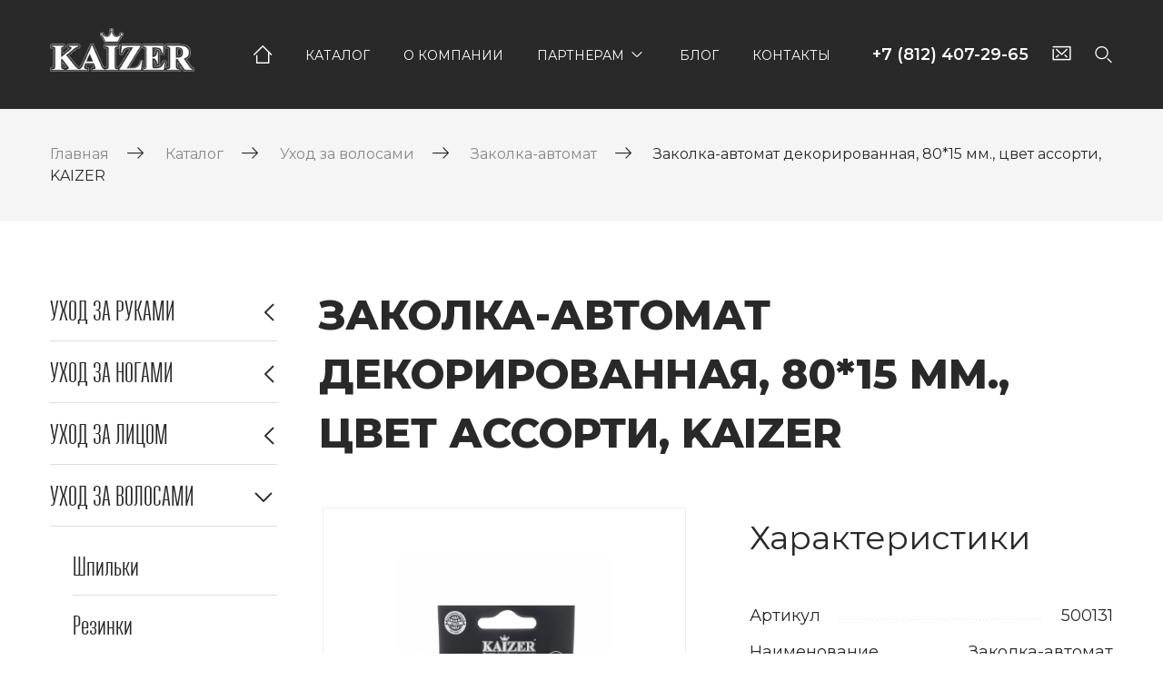

--- FILE ---
content_type: text/html; charset=UTF-8
request_url: https://kaizer-opt.ru/catalog/zakolka-avtomat-dekorirovannaya-80-15-mm-tsvet-assorti-kaizer/
body_size: 59285
content:
            <!DOCTYPE html>
<html lang="ru-RU" prefix="og: https://ogp.me/ns#">
	<head>
		<meta charset="UTF-8">
		<meta http-equiv="X-UA-Compatible" content="IE=edge,chrome=1">
		<meta name="viewport" content="width=device-width, initial-scale=1, shrink-to-fit=no">
		<title>Заколка-автомат декорированная, 80*15 мм., цвет ассорти, KAIZER - ООО «Kaizer Group»</title>
		<link rel="icon" href="https://kaizer-opt.ru/wp-content/themes/KaizerTheme/img/icons/favicon-32x32.png" sizes="32x32">
		<link rel="icon" href="https://kaizer-opt.ru/wp-content/themes/KaizerTheme/img/icons/favicon-192x192.png" sizes="192x192">
		<link rel="apple-touch-icon-precomposed" href="https://kaizer-opt.ru/wp-content/themes/KaizerTheme/img/icons/favicon-180x180.png">
		<meta name="msapplication-TileImage" content="https://kaizer-opt.ru/wp-content/themes/KaizerTheme/img/icons/favicon-270x270.png">

		
<!-- SEO от Rank Math - https://rankmath.com/ -->
<meta name="robots" content="follow, index, max-snippet:-1, max-video-preview:-1, max-image-preview:large"/>
<link rel="canonical" href="https://kaizer-opt.ru/catalog/zakolka-avtomat-dekorirovannaya-80-15-mm-tsvet-assorti-kaizer/" />
<meta property="og:locale" content="ru_RU" />
<meta property="og:type" content="article" />
<meta property="og:title" content="Заколка-автомат декорированная, 80*15 мм., цвет ассорти, KAIZER - ООО «Kaizer Group»" />
<meta property="og:url" content="https://kaizer-opt.ru/catalog/zakolka-avtomat-dekorirovannaya-80-15-mm-tsvet-assorti-kaizer/" />
<meta property="og:site_name" content="ООО «Kaizer Group»" />
<meta property="og:image" content="https://kaizer-opt.ru/wp-content/uploads/catalog-uploads2023/500131.jpg" />
<meta property="og:image:secure_url" content="https://kaizer-opt.ru/wp-content/uploads/catalog-uploads2023/500131.jpg" />
<meta property="og:image:width" content="1282" />
<meta property="og:image:height" content="1920" />
<meta property="og:image:alt" content="Заколка-автомат декорированная, 80*15 мм., цвет ассорти, KAIZER" />
<meta property="og:image:type" content="image/jpeg" />
<meta name="twitter:card" content="summary_large_image" />
<meta name="twitter:title" content="Заколка-автомат декорированная, 80*15 мм., цвет ассорти, KAIZER - ООО «Kaizer Group»" />
<meta name="twitter:image" content="https://kaizer-opt.ru/wp-content/uploads/catalog-uploads2023/500131.jpg" />
<meta name="twitter:label1" content="Автор" />
<meta name="twitter:data1" content="admin" />
<meta name="twitter:label2" content="Время чтения" />
<meta name="twitter:data2" content="Меньше минуты" />
<!-- /Rank Math WordPress SEO плагин -->

<link rel='dns-prefetch' href='//ajax.googleapis.com' />
<script type="text/javascript">
/* <![CDATA[ */
window._wpemojiSettings = {"baseUrl":"https:\/\/s.w.org\/images\/core\/emoji\/14.0.0\/72x72\/","ext":".png","svgUrl":"https:\/\/s.w.org\/images\/core\/emoji\/14.0.0\/svg\/","svgExt":".svg","source":{"concatemoji":"https:\/\/kaizer-opt.ru\/wp-includes\/js\/wp-emoji-release.min.js?ver=6.4.7"}};
/*! This file is auto-generated */
!function(i,n){var o,s,e;function c(e){try{var t={supportTests:e,timestamp:(new Date).valueOf()};sessionStorage.setItem(o,JSON.stringify(t))}catch(e){}}function p(e,t,n){e.clearRect(0,0,e.canvas.width,e.canvas.height),e.fillText(t,0,0);var t=new Uint32Array(e.getImageData(0,0,e.canvas.width,e.canvas.height).data),r=(e.clearRect(0,0,e.canvas.width,e.canvas.height),e.fillText(n,0,0),new Uint32Array(e.getImageData(0,0,e.canvas.width,e.canvas.height).data));return t.every(function(e,t){return e===r[t]})}function u(e,t,n){switch(t){case"flag":return n(e,"\ud83c\udff3\ufe0f\u200d\u26a7\ufe0f","\ud83c\udff3\ufe0f\u200b\u26a7\ufe0f")?!1:!n(e,"\ud83c\uddfa\ud83c\uddf3","\ud83c\uddfa\u200b\ud83c\uddf3")&&!n(e,"\ud83c\udff4\udb40\udc67\udb40\udc62\udb40\udc65\udb40\udc6e\udb40\udc67\udb40\udc7f","\ud83c\udff4\u200b\udb40\udc67\u200b\udb40\udc62\u200b\udb40\udc65\u200b\udb40\udc6e\u200b\udb40\udc67\u200b\udb40\udc7f");case"emoji":return!n(e,"\ud83e\udef1\ud83c\udffb\u200d\ud83e\udef2\ud83c\udfff","\ud83e\udef1\ud83c\udffb\u200b\ud83e\udef2\ud83c\udfff")}return!1}function f(e,t,n){var r="undefined"!=typeof WorkerGlobalScope&&self instanceof WorkerGlobalScope?new OffscreenCanvas(300,150):i.createElement("canvas"),a=r.getContext("2d",{willReadFrequently:!0}),o=(a.textBaseline="top",a.font="600 32px Arial",{});return e.forEach(function(e){o[e]=t(a,e,n)}),o}function t(e){var t=i.createElement("script");t.src=e,t.defer=!0,i.head.appendChild(t)}"undefined"!=typeof Promise&&(o="wpEmojiSettingsSupports",s=["flag","emoji"],n.supports={everything:!0,everythingExceptFlag:!0},e=new Promise(function(e){i.addEventListener("DOMContentLoaded",e,{once:!0})}),new Promise(function(t){var n=function(){try{var e=JSON.parse(sessionStorage.getItem(o));if("object"==typeof e&&"number"==typeof e.timestamp&&(new Date).valueOf()<e.timestamp+604800&&"object"==typeof e.supportTests)return e.supportTests}catch(e){}return null}();if(!n){if("undefined"!=typeof Worker&&"undefined"!=typeof OffscreenCanvas&&"undefined"!=typeof URL&&URL.createObjectURL&&"undefined"!=typeof Blob)try{var e="postMessage("+f.toString()+"("+[JSON.stringify(s),u.toString(),p.toString()].join(",")+"));",r=new Blob([e],{type:"text/javascript"}),a=new Worker(URL.createObjectURL(r),{name:"wpTestEmojiSupports"});return void(a.onmessage=function(e){c(n=e.data),a.terminate(),t(n)})}catch(e){}c(n=f(s,u,p))}t(n)}).then(function(e){for(var t in e)n.supports[t]=e[t],n.supports.everything=n.supports.everything&&n.supports[t],"flag"!==t&&(n.supports.everythingExceptFlag=n.supports.everythingExceptFlag&&n.supports[t]);n.supports.everythingExceptFlag=n.supports.everythingExceptFlag&&!n.supports.flag,n.DOMReady=!1,n.readyCallback=function(){n.DOMReady=!0}}).then(function(){return e}).then(function(){var e;n.supports.everything||(n.readyCallback(),(e=n.source||{}).concatemoji?t(e.concatemoji):e.wpemoji&&e.twemoji&&(t(e.twemoji),t(e.wpemoji)))}))}((window,document),window._wpemojiSettings);
/* ]]> */
</script>
<style id='wp-emoji-styles-inline-css' type='text/css'>

	img.wp-smiley, img.emoji {
		display: inline !important;
		border: none !important;
		box-shadow: none !important;
		height: 1em !important;
		width: 1em !important;
		margin: 0 0.07em !important;
		vertical-align: -0.1em !important;
		background: none !important;
		padding: 0 !important;
	}
</style>
<link rel='stylesheet' id='wp-block-library-css' href='https://kaizer-opt.ru/wp-includes/css/dist/block-library/style.min.css?ver=6.4.7' media='all' />
<style id='classic-theme-styles-inline-css' type='text/css'>
/*! This file is auto-generated */
.wp-block-button__link{color:#fff;background-color:#32373c;border-radius:9999px;box-shadow:none;text-decoration:none;padding:calc(.667em + 2px) calc(1.333em + 2px);font-size:1.125em}.wp-block-file__button{background:#32373c;color:#fff;text-decoration:none}
</style>
<style id='global-styles-inline-css' type='text/css'>
body{--wp--preset--color--black: #000000;--wp--preset--color--cyan-bluish-gray: #abb8c3;--wp--preset--color--white: #ffffff;--wp--preset--color--pale-pink: #f78da7;--wp--preset--color--vivid-red: #cf2e2e;--wp--preset--color--luminous-vivid-orange: #ff6900;--wp--preset--color--luminous-vivid-amber: #fcb900;--wp--preset--color--light-green-cyan: #7bdcb5;--wp--preset--color--vivid-green-cyan: #00d084;--wp--preset--color--pale-cyan-blue: #8ed1fc;--wp--preset--color--vivid-cyan-blue: #0693e3;--wp--preset--color--vivid-purple: #9b51e0;--wp--preset--gradient--vivid-cyan-blue-to-vivid-purple: linear-gradient(135deg,rgba(6,147,227,1) 0%,rgb(155,81,224) 100%);--wp--preset--gradient--light-green-cyan-to-vivid-green-cyan: linear-gradient(135deg,rgb(122,220,180) 0%,rgb(0,208,130) 100%);--wp--preset--gradient--luminous-vivid-amber-to-luminous-vivid-orange: linear-gradient(135deg,rgba(252,185,0,1) 0%,rgba(255,105,0,1) 100%);--wp--preset--gradient--luminous-vivid-orange-to-vivid-red: linear-gradient(135deg,rgba(255,105,0,1) 0%,rgb(207,46,46) 100%);--wp--preset--gradient--very-light-gray-to-cyan-bluish-gray: linear-gradient(135deg,rgb(238,238,238) 0%,rgb(169,184,195) 100%);--wp--preset--gradient--cool-to-warm-spectrum: linear-gradient(135deg,rgb(74,234,220) 0%,rgb(151,120,209) 20%,rgb(207,42,186) 40%,rgb(238,44,130) 60%,rgb(251,105,98) 80%,rgb(254,248,76) 100%);--wp--preset--gradient--blush-light-purple: linear-gradient(135deg,rgb(255,206,236) 0%,rgb(152,150,240) 100%);--wp--preset--gradient--blush-bordeaux: linear-gradient(135deg,rgb(254,205,165) 0%,rgb(254,45,45) 50%,rgb(107,0,62) 100%);--wp--preset--gradient--luminous-dusk: linear-gradient(135deg,rgb(255,203,112) 0%,rgb(199,81,192) 50%,rgb(65,88,208) 100%);--wp--preset--gradient--pale-ocean: linear-gradient(135deg,rgb(255,245,203) 0%,rgb(182,227,212) 50%,rgb(51,167,181) 100%);--wp--preset--gradient--electric-grass: linear-gradient(135deg,rgb(202,248,128) 0%,rgb(113,206,126) 100%);--wp--preset--gradient--midnight: linear-gradient(135deg,rgb(2,3,129) 0%,rgb(40,116,252) 100%);--wp--preset--font-size--small: 13px;--wp--preset--font-size--medium: 20px;--wp--preset--font-size--large: 36px;--wp--preset--font-size--x-large: 42px;--wp--preset--spacing--20: 0.44rem;--wp--preset--spacing--30: 0.67rem;--wp--preset--spacing--40: 1rem;--wp--preset--spacing--50: 1.5rem;--wp--preset--spacing--60: 2.25rem;--wp--preset--spacing--70: 3.38rem;--wp--preset--spacing--80: 5.06rem;--wp--preset--shadow--natural: 6px 6px 9px rgba(0, 0, 0, 0.2);--wp--preset--shadow--deep: 12px 12px 50px rgba(0, 0, 0, 0.4);--wp--preset--shadow--sharp: 6px 6px 0px rgba(0, 0, 0, 0.2);--wp--preset--shadow--outlined: 6px 6px 0px -3px rgba(255, 255, 255, 1), 6px 6px rgba(0, 0, 0, 1);--wp--preset--shadow--crisp: 6px 6px 0px rgba(0, 0, 0, 1);}:where(.is-layout-flex){gap: 0.5em;}:where(.is-layout-grid){gap: 0.5em;}body .is-layout-flow > .alignleft{float: left;margin-inline-start: 0;margin-inline-end: 2em;}body .is-layout-flow > .alignright{float: right;margin-inline-start: 2em;margin-inline-end: 0;}body .is-layout-flow > .aligncenter{margin-left: auto !important;margin-right: auto !important;}body .is-layout-constrained > .alignleft{float: left;margin-inline-start: 0;margin-inline-end: 2em;}body .is-layout-constrained > .alignright{float: right;margin-inline-start: 2em;margin-inline-end: 0;}body .is-layout-constrained > .aligncenter{margin-left: auto !important;margin-right: auto !important;}body .is-layout-constrained > :where(:not(.alignleft):not(.alignright):not(.alignfull)){max-width: var(--wp--style--global--content-size);margin-left: auto !important;margin-right: auto !important;}body .is-layout-constrained > .alignwide{max-width: var(--wp--style--global--wide-size);}body .is-layout-flex{display: flex;}body .is-layout-flex{flex-wrap: wrap;align-items: center;}body .is-layout-flex > *{margin: 0;}body .is-layout-grid{display: grid;}body .is-layout-grid > *{margin: 0;}:where(.wp-block-columns.is-layout-flex){gap: 2em;}:where(.wp-block-columns.is-layout-grid){gap: 2em;}:where(.wp-block-post-template.is-layout-flex){gap: 1.25em;}:where(.wp-block-post-template.is-layout-grid){gap: 1.25em;}.has-black-color{color: var(--wp--preset--color--black) !important;}.has-cyan-bluish-gray-color{color: var(--wp--preset--color--cyan-bluish-gray) !important;}.has-white-color{color: var(--wp--preset--color--white) !important;}.has-pale-pink-color{color: var(--wp--preset--color--pale-pink) !important;}.has-vivid-red-color{color: var(--wp--preset--color--vivid-red) !important;}.has-luminous-vivid-orange-color{color: var(--wp--preset--color--luminous-vivid-orange) !important;}.has-luminous-vivid-amber-color{color: var(--wp--preset--color--luminous-vivid-amber) !important;}.has-light-green-cyan-color{color: var(--wp--preset--color--light-green-cyan) !important;}.has-vivid-green-cyan-color{color: var(--wp--preset--color--vivid-green-cyan) !important;}.has-pale-cyan-blue-color{color: var(--wp--preset--color--pale-cyan-blue) !important;}.has-vivid-cyan-blue-color{color: var(--wp--preset--color--vivid-cyan-blue) !important;}.has-vivid-purple-color{color: var(--wp--preset--color--vivid-purple) !important;}.has-black-background-color{background-color: var(--wp--preset--color--black) !important;}.has-cyan-bluish-gray-background-color{background-color: var(--wp--preset--color--cyan-bluish-gray) !important;}.has-white-background-color{background-color: var(--wp--preset--color--white) !important;}.has-pale-pink-background-color{background-color: var(--wp--preset--color--pale-pink) !important;}.has-vivid-red-background-color{background-color: var(--wp--preset--color--vivid-red) !important;}.has-luminous-vivid-orange-background-color{background-color: var(--wp--preset--color--luminous-vivid-orange) !important;}.has-luminous-vivid-amber-background-color{background-color: var(--wp--preset--color--luminous-vivid-amber) !important;}.has-light-green-cyan-background-color{background-color: var(--wp--preset--color--light-green-cyan) !important;}.has-vivid-green-cyan-background-color{background-color: var(--wp--preset--color--vivid-green-cyan) !important;}.has-pale-cyan-blue-background-color{background-color: var(--wp--preset--color--pale-cyan-blue) !important;}.has-vivid-cyan-blue-background-color{background-color: var(--wp--preset--color--vivid-cyan-blue) !important;}.has-vivid-purple-background-color{background-color: var(--wp--preset--color--vivid-purple) !important;}.has-black-border-color{border-color: var(--wp--preset--color--black) !important;}.has-cyan-bluish-gray-border-color{border-color: var(--wp--preset--color--cyan-bluish-gray) !important;}.has-white-border-color{border-color: var(--wp--preset--color--white) !important;}.has-pale-pink-border-color{border-color: var(--wp--preset--color--pale-pink) !important;}.has-vivid-red-border-color{border-color: var(--wp--preset--color--vivid-red) !important;}.has-luminous-vivid-orange-border-color{border-color: var(--wp--preset--color--luminous-vivid-orange) !important;}.has-luminous-vivid-amber-border-color{border-color: var(--wp--preset--color--luminous-vivid-amber) !important;}.has-light-green-cyan-border-color{border-color: var(--wp--preset--color--light-green-cyan) !important;}.has-vivid-green-cyan-border-color{border-color: var(--wp--preset--color--vivid-green-cyan) !important;}.has-pale-cyan-blue-border-color{border-color: var(--wp--preset--color--pale-cyan-blue) !important;}.has-vivid-cyan-blue-border-color{border-color: var(--wp--preset--color--vivid-cyan-blue) !important;}.has-vivid-purple-border-color{border-color: var(--wp--preset--color--vivid-purple) !important;}.has-vivid-cyan-blue-to-vivid-purple-gradient-background{background: var(--wp--preset--gradient--vivid-cyan-blue-to-vivid-purple) !important;}.has-light-green-cyan-to-vivid-green-cyan-gradient-background{background: var(--wp--preset--gradient--light-green-cyan-to-vivid-green-cyan) !important;}.has-luminous-vivid-amber-to-luminous-vivid-orange-gradient-background{background: var(--wp--preset--gradient--luminous-vivid-amber-to-luminous-vivid-orange) !important;}.has-luminous-vivid-orange-to-vivid-red-gradient-background{background: var(--wp--preset--gradient--luminous-vivid-orange-to-vivid-red) !important;}.has-very-light-gray-to-cyan-bluish-gray-gradient-background{background: var(--wp--preset--gradient--very-light-gray-to-cyan-bluish-gray) !important;}.has-cool-to-warm-spectrum-gradient-background{background: var(--wp--preset--gradient--cool-to-warm-spectrum) !important;}.has-blush-light-purple-gradient-background{background: var(--wp--preset--gradient--blush-light-purple) !important;}.has-blush-bordeaux-gradient-background{background: var(--wp--preset--gradient--blush-bordeaux) !important;}.has-luminous-dusk-gradient-background{background: var(--wp--preset--gradient--luminous-dusk) !important;}.has-pale-ocean-gradient-background{background: var(--wp--preset--gradient--pale-ocean) !important;}.has-electric-grass-gradient-background{background: var(--wp--preset--gradient--electric-grass) !important;}.has-midnight-gradient-background{background: var(--wp--preset--gradient--midnight) !important;}.has-small-font-size{font-size: var(--wp--preset--font-size--small) !important;}.has-medium-font-size{font-size: var(--wp--preset--font-size--medium) !important;}.has-large-font-size{font-size: var(--wp--preset--font-size--large) !important;}.has-x-large-font-size{font-size: var(--wp--preset--font-size--x-large) !important;}
.wp-block-navigation a:where(:not(.wp-element-button)){color: inherit;}
:where(.wp-block-post-template.is-layout-flex){gap: 1.25em;}:where(.wp-block-post-template.is-layout-grid){gap: 1.25em;}
:where(.wp-block-columns.is-layout-flex){gap: 2em;}:where(.wp-block-columns.is-layout-grid){gap: 2em;}
.wp-block-pullquote{font-size: 1.5em;line-height: 1.6;}
</style>
<link rel='stylesheet' id='ninjatheme-css' href='https://kaizer-opt.ru/wp-content/themes/KaizerTheme/style.css?ver=1.0' media='all' />
<link rel='stylesheet' id='fancybox-css' href='https://kaizer-opt.ru/wp-content/plugins/easy-fancybox/fancybox/1.3.28/jquery.fancybox.min.css?ver=6.4.7' media='screen' />
<style id='fancybox-inline-css' type='text/css'>
.fancybox-hidden{display:none}#fancybox-content .fancybox-hidden,#fancybox-tmp .fancybox-hidden{display:revert}
</style>
<link rel="https://api.w.org/" href="https://kaizer-opt.ru/wp-json/" /><link rel="alternate" type="application/json+oembed" href="https://kaizer-opt.ru/wp-json/oembed/1.0/embed?url=https%3A%2F%2Fkaizer-opt.ru%2Fcatalog%2Fzakolka-avtomat-dekorirovannaya-80-15-mm-tsvet-assorti-kaizer%2F" />
<link rel="alternate" type="text/xml+oembed" href="https://kaizer-opt.ru/wp-json/oembed/1.0/embed?url=https%3A%2F%2Fkaizer-opt.ru%2Fcatalog%2Fzakolka-avtomat-dekorirovannaya-80-15-mm-tsvet-assorti-kaizer%2F&#038;format=xml" />
		
		<!-- Yandex.Metrika counter --> <script type="text/javascript" > (function(m,e,t,r,i,k,a){m[i]=m[i]||function(){(m[i].a=m[i].a||[]).push(arguments)}; m[i].l=1*new Date();k=e.createElement(t),a=e.getElementsByTagName(t)[0],k.async=1,k.src=r,a.parentNode.insertBefore(k,a)}) (window, document, "script", "https://mc.yandex.ru/metrika/tag.js", "ym"); ym(70459189, "init", { clickmap:true, trackLinks:true, accurateTrackBounce:true, webvisor:true }); </script> <noscript><div><img src="https://mc.yandex.ru/watch/70459189" style="position:absolute; left:-9999px;" alt="" /></div></noscript> <!-- /Yandex.Metrika counter -->

	</head>
	<body>
		<nav class="mobileNav">
		    <div class="container">
		        <ul class="mobileMenu">
		            <li class="menu-item sidebarMenu__item_parent">
		                <a href="/catalog/">Каталог</a>
        				<ul class="children">	<li class="cat-item cat-item-501 sidebarMenu__item_parent"><a href="https://kaizer-opt.ru/product-cat/uhod-za-rukami/">Уход за руками</a>
<ul class='children'>
	<li class="cat-item cat-item-549"><a href="https://kaizer-opt.ru/product-cat/uhod-za-rukami/ekstraktor/">Экстрактор</a>
</li>
	<li class="cat-item cat-item-518"><a href="https://kaizer-opt.ru/product-cat/uhod-za-rukami/shabery/">Шаберы</a>
</li>
	<li class="cat-item cat-item-517"><a href="https://kaizer-opt.ru/product-cat/uhod-za-rukami/trimmery/">Триммеры</a>
</li>
	<li class="cat-item cat-item-511 sidebarMenu__item_parent"><a href="https://kaizer-opt.ru/product-cat/uhod-za-rukami/pilki/">Пилки</a>
	<ul class='children'>
	<li class="cat-item cat-item-513"><a href="https://kaizer-opt.ru/product-cat/uhod-za-rukami/pilki/shlifovochnye/">Шлифовочные</a>
</li>
	<li class="cat-item cat-item-516"><a href="https://kaizer-opt.ru/product-cat/uhod-za-rukami/pilki/steklyannye/">Стеклянные</a>
</li>
	<li class="cat-item cat-item-550"><a href="https://kaizer-opt.ru/product-cat/uhod-za-rukami/pilki/professionalnaya-linejka/">Профессиональная линейка</a>
</li>
	<li class="cat-item cat-item-514"><a href="https://kaizer-opt.ru/product-cat/uhod-za-rukami/pilki/polirovochnye/">Полировочные</a>
</li>
	<li class="cat-item cat-item-512"><a href="https://kaizer-opt.ru/product-cat/uhod-za-rukami/pilki/keramicheskie/">Керамические</a>
</li>
	<li class="cat-item cat-item-515"><a href="https://kaizer-opt.ru/product-cat/uhod-za-rukami/pilki/almaznye/">Алмазные</a>
</li>
	</ul>
</li>
	<li class="cat-item cat-item-510"><a href="https://kaizer-opt.ru/product-cat/uhod-za-rukami/nozhnitsy/">Ножницы</a>
</li>
	<li class="cat-item cat-item-508"><a href="https://kaizer-opt.ru/product-cat/uhod-za-rukami/kusachki/">Кусачки</a>
</li>
	<li class="cat-item cat-item-504"><a href="https://kaizer-opt.ru/product-cat/uhod-za-rukami/komplekty/">Комплекты</a>
</li>
	<li class="cat-item cat-item-503"><a href="https://kaizer-opt.ru/product-cat/uhod-za-rukami/klippery/">Клипперы</a>
</li>
	<li class="cat-item cat-item-502"><a href="https://kaizer-opt.ru/product-cat/uhod-za-rukami/bafy/">Бафы</a>
</li>
	<li class="cat-item cat-item-505"><a href="https://kaizer-opt.ru/product-cat/uhod-za-rukami/apelsinovye-palochki/">Апельсиновые палочки</a>
</li>
</ul>
</li>
	<li class="cat-item cat-item-506 sidebarMenu__item_parent"><a href="https://kaizer-opt.ru/product-cat/uhod-za-nogami/">Уход за ногами</a>
<ul class='children'>
	<li class="cat-item cat-item-538 sidebarMenu__item_parent"><a href="https://kaizer-opt.ru/product-cat/uhod-za-nogami/terki/">Терки</a>
	<ul class='children'>
	<li class="cat-item cat-item-542"><a href="https://kaizer-opt.ru/product-cat/uhod-za-nogami/terki/metallicheskie/">Металлические</a>
</li>
	<li class="cat-item cat-item-541"><a href="https://kaizer-opt.ru/product-cat/uhod-za-nogami/terki/keramicheskie-terki/">Керамические</a>
</li>
	<li class="cat-item cat-item-539"><a href="https://kaizer-opt.ru/product-cat/uhod-za-nogami/terki/abrazivnye/">Абразивные</a>
</li>
	</ul>
</li>
	<li class="cat-item cat-item-534"><a href="https://kaizer-opt.ru/product-cat/uhod-za-nogami/rezaki/">Резаки</a>
</li>
	<li class="cat-item cat-item-507"><a href="https://kaizer-opt.ru/product-cat/uhod-za-nogami/rasporki/">Распорки</a>
</li>
	<li class="cat-item cat-item-535 sidebarMenu__item_parent"><a href="https://kaizer-opt.ru/product-cat/uhod-za-nogami/pemzy/">Пемзы</a>
	<ul class='children'>
	<li class="cat-item cat-item-536"><a href="https://kaizer-opt.ru/product-cat/uhod-za-nogami/pemzy/naturalnye/">Натуральные</a>
</li>
	<li class="cat-item cat-item-537"><a href="https://kaizer-opt.ru/product-cat/uhod-za-nogami/pemzy/iskusstvennye/">Искусственные</a>
</li>
	</ul>
</li>
	<li class="cat-item cat-item-540"><a href="https://kaizer-opt.ru/product-cat/uhod-za-nogami/lezviya-dlya-rezakov/">Лезвия для резаков</a>
</li>
	<li class="cat-item cat-item-509"><a href="https://kaizer-opt.ru/product-cat/uhod-za-nogami/kusachki-pedikyurnye/">Кусачки педикюрные</a>
</li>
</ul>
</li>
	<li class="cat-item cat-item-490 sidebarMenu__item_parent"><a href="https://kaizer-opt.ru/product-cat/uhod-za-litsom/">Уход за лицом</a>
<ul class='children'>
	<li class="cat-item cat-item-495"><a href="https://kaizer-opt.ru/product-cat/uhod-za-litsom/sponzhi/">Спонжи</a>
</li>
	<li class="cat-item cat-item-496 sidebarMenu__item_parent"><a href="https://kaizer-opt.ru/product-cat/uhod-za-litsom/pintsety/">Пинцеты</a>
	<ul class='children'>
	<li class="cat-item cat-item-497"><a href="https://kaizer-opt.ru/product-cat/uhod-za-litsom/pintsety/skoshennye/">Скошенные</a>
</li>
	<li class="cat-item cat-item-498"><a href="https://kaizer-opt.ru/product-cat/uhod-za-litsom/pintsety/pryamye/">Прямые</a>
</li>
	<li class="cat-item cat-item-500"><a href="https://kaizer-opt.ru/product-cat/uhod-za-litsom/pintsety/ostrye/">Острые</a>
</li>
	<li class="cat-item cat-item-499"><a href="https://kaizer-opt.ru/product-cat/uhod-za-litsom/pintsety/nozhnitsy-pintsety/">Ножницы-пинцеты</a>
</li>
	</ul>
</li>
	<li class="cat-item cat-item-493"><a href="https://kaizer-opt.ru/product-cat/uhod-za-litsom/nabory-kistej-dlya-makiyazha/">Наборы кистей для макияжа</a>
</li>
	<li class="cat-item cat-item-492"><a href="https://kaizer-opt.ru/product-cat/uhod-za-litsom/kisti-dlya-makiyazha/">Кисти для макияжа</a>
</li>
	<li class="cat-item cat-item-494"><a href="https://kaizer-opt.ru/product-cat/uhod-za-litsom/zazhimy-dlya-resnits/">Зажимы для ресниц</a>
</li>
	<li class="cat-item cat-item-491"><a href="https://kaizer-opt.ru/product-cat/uhod-za-litsom/applikatory-dlya-vek/">Аппликаторы для век</a>
</li>
</ul>
</li>
	<li class="cat-item cat-item-519 sidebarMenu__item_parent"><a href="https://kaizer-opt.ru/product-cat/uhod-za-volosami/">Уход за волосами</a>
<ul class='children'>
	<li class="cat-item cat-item-548"><a href="https://kaizer-opt.ru/product-cat/uhod-za-volosami/shpilki/">Шпильки</a>
</li>
	<li class="cat-item cat-item-558"><a href="https://kaizer-opt.ru/product-cat/uhod-za-volosami/rezinki/">Резинки</a>
</li>
	<li class="cat-item cat-item-523 sidebarMenu__item_parent"><a href="https://kaizer-opt.ru/product-cat/uhod-za-volosami/rascheski/">Расчески</a>
	<ul class='children'>
	<li class="cat-item cat-item-530"><a href="https://kaizer-opt.ru/product-cat/uhod-za-volosami/rascheski/termicheskie/">Термические</a>
</li>
	<li class="cat-item cat-item-533"><a href="https://kaizer-opt.ru/product-cat/uhod-za-volosami/rascheski/s-shhetinoj/">С щетиной</a>
</li>
	<li class="cat-item cat-item-524"><a href="https://kaizer-opt.ru/product-cat/uhod-za-volosami/rascheski/massazhnye/">Массажные</a>
</li>
	<li class="cat-item cat-item-531"><a href="https://kaizer-opt.ru/product-cat/uhod-za-volosami/rascheski/kompaktnye/">Компактные</a>
</li>
	<li class="cat-item cat-item-529"><a href="https://kaizer-opt.ru/product-cat/uhod-za-volosami/rascheski/derevyannye-rascheski/">Деревянные</a>
</li>
	<li class="cat-item cat-item-532"><a href="https://kaizer-opt.ru/product-cat/uhod-za-volosami/rascheski/ventilyatsionnye/">Вентиляционные</a>
</li>
	</ul>
</li>
	<li class="cat-item cat-item-555"><a href="https://kaizer-opt.ru/product-cat/uhod-za-volosami/obruchi/">Обручи</a>
</li>
	<li class="cat-item cat-item-557"><a href="https://kaizer-opt.ru/product-cat/uhod-za-volosami/krabiki/">Крабики</a>
</li>
	<li class="cat-item cat-item-554"><a href="https://kaizer-opt.ru/product-cat/uhod-za-volosami/zakolki/">Заколки</a>
</li>
	<li class="cat-item cat-item-559"><a href="https://kaizer-opt.ru/product-cat/uhod-za-volosami/zakolka-krokodil/">Заколка-крокодил</a>
</li>
	<li class="cat-item cat-item-556"><a href="https://kaizer-opt.ru/product-cat/uhod-za-volosami/zakolka-avtomat/">Заколка-автомат</a>
</li>
	<li class="cat-item cat-item-526 sidebarMenu__item_parent"><a href="https://kaizer-opt.ru/product-cat/uhod-za-volosami/grebni/">Гребни</a>
	<ul class='children'>
	<li class="cat-item cat-item-527"><a href="https://kaizer-opt.ru/product-cat/uhod-za-volosami/grebni/plastikovye/">Пластиковые</a>
</li>
	<li class="cat-item cat-item-528"><a href="https://kaizer-opt.ru/product-cat/uhod-za-volosami/grebni/derevyannye/">Деревянные</a>
</li>
	</ul>
</li>
	<li class="cat-item cat-item-553"><a href="https://kaizer-opt.ru/product-cat/uhod-za-volosami/bubliki/">Бублики</a>
</li>
	<li class="cat-item cat-item-552"><a href="https://kaizer-opt.ru/product-cat/uhod-za-volosami/bigudi/">Бигуди</a>
</li>
	<li class="cat-item cat-item-520 sidebarMenu__item_parent"><a href="https://kaizer-opt.ru/product-cat/uhod-za-volosami/aksessuary-dlya-okraski-volos/">Аксессуары для окраски волос</a>
	<ul class='children'>
	<li class="cat-item cat-item-525"><a href="https://kaizer-opt.ru/product-cat/uhod-za-volosami/aksessuary-dlya-okraski-volos/nabory/">Наборы</a>
</li>
	<li class="cat-item cat-item-522"><a href="https://kaizer-opt.ru/product-cat/uhod-za-volosami/aksessuary-dlya-okraski-volos/kisti/">Кисти</a>
</li>
	<li class="cat-item cat-item-521"><a href="https://kaizer-opt.ru/product-cat/uhod-za-volosami/aksessuary-dlya-okraski-volos/vannochki/">Ванночки</a>
</li>
	</ul>
</li>
</ul>
</li>
	<li class="cat-item cat-item-543 sidebarMenu__item_parent"><a href="https://kaizer-opt.ru/product-cat/soputstvuyushhie-tovary/">Сопутствующие товары</a>
<ul class='children'>
	<li class="cat-item cat-item-544"><a href="https://kaizer-opt.ru/product-cat/soputstvuyushhie-tovary/tochilki/">Точилки</a>
</li>
	<li class="cat-item cat-item-547"><a href="https://kaizer-opt.ru/product-cat/soputstvuyushhie-tovary/massazhnaya-shhetka/">Массажная щетка</a>
</li>
	<li class="cat-item cat-item-546"><a href="https://kaizer-opt.ru/product-cat/soputstvuyushhie-tovary/kosmetichki/">Косметички</a>
</li>
	<li class="cat-item cat-item-545"><a href="https://kaizer-opt.ru/product-cat/soputstvuyushhie-tovary/zerkala/">Зеркала</a>
</li>
	<li class="cat-item cat-item-551"><a href="https://kaizer-opt.ru/product-cat/soputstvuyushhie-tovary/aksessuary/">Аксессуары</a>
</li>
</ul>
</li>
</ul>		            </li>
		        </ul>
                <ul class="mobileMenu"><li id="menu-item-198" class="menu-item menu-item-type-post_type menu-item-object-page menu-item-198"><a href="https://kaizer-opt.ru/about/">О компании</a></li>
<li id="menu-item-191" class="menu-item menu-item-type-custom menu-item-object-custom menu-item-has-children menu-item-191"><a href="#">Партнерам</a>
<ul class="sub-menu">
	<li id="menu-item-188" class="menu-item menu-item-type-post_type menu-item-object-page menu-item-188"><a href="https://kaizer-opt.ru/become-partner/">Стать партнером</a></li>
	<li id="menu-item-186" class="menu-item menu-item-type-post_type menu-item-object-page menu-item-186"><a href="https://kaizer-opt.ru/stm/">Контрактное производство (СТМ)</a></li>
	<li id="menu-item-189" class="menu-item menu-item-type-post_type menu-item-object-page menu-item-189"><a href="https://kaizer-opt.ru/equipment/">Торговое оборудование</a></li>
</ul>
</li>
<li id="menu-item-190" class="menu-item menu-item-type-post_type_archive menu-item-object-article menu-item-190"><a href="https://kaizer-opt.ru/blog/">Блог</a></li>
<li id="menu-item-185" class="menu-item menu-item-type-post_type menu-item-object-page menu-item-185"><a href="https://kaizer-opt.ru/contacts/">Контакты</a></li>
</ul>                <div class="mobileContacts">
                    <a href="tel:+78124072965">+7 (812) 407-29-65</a><br>
                    <a href="mailto:&#111;ff&#105;ce&#64;k&#97;i&#122;&#101;rg&#114;o&#117;&#112;&#46;r&#117;">o&#102;f&#105;&#99;e&#64;&#107;&#97;&#105;&#122;&#101;&#114;&#103;&#114;o&#117;p.r&#117;</a>
                </div> <!-- /.mobileContacts -->
                <div class="mobileSearch">
					<form class="search" method="get" action="https://kaizer-opt.ru" role="search">
						<input class="search__input" type="search" name="s" placeholder="Название товара или артикул">
						<button class="search__submit" type="submit" role="button"></button>
					</form>
                </div> <!-- /.mobileSearch -->
		    </div>
		</nav>

		<header class="pageHeader" id="pageTop">
			<div class="headerSearchBlock">
				<div class="container">
					<form class="search" method="get" action="https://kaizer-opt.ru" role="search">
						<input class="search__input" type="search" name="s" placeholder="Введите название товара или артикул ...">
						<button class="search__submit" type="submit" role="button"></button>
					</form>
				</div>
			</div> <!-- /.headerSearchBlock -->
			<div class="container">
			    <div class="burger">
			        <span class="burger__bar"></span>
			        <span class="burger__bar"></span>
			        <span class="burger__bar"></span>
			    </div>
				<div class="row">
					<div class="col-xl-2">
						<div class="pageLogo d-flex align-items-center">
															<a href="/"><img src="https://kaizer-opt.ru/wp-content/themes/KaizerTheme/img/logo.png" title="ООО «Kaizer Group»" alt="ООО «Kaizer Group»"></a>
													</div> <!-- /.pageLogo -->
					</div>
					<div class="col-xl-7 d-none d-xl-block">
						<nav class="headerNav d-flex justify-content-end align-items-center">
							<ul class="headerMenu d-flex"><li id="menu-item-26" class="headerMenu__item headerMenu__item-type-post_type headerMenu__item-object-page headerMenu__item-home headerMenu__item-26"><a href="https://kaizer-opt.ru/">Главная</a></li>
<li id="menu-item-172" class="headerMenu__item headerMenu__item-type-post_type_archive headerMenu__item-object-product headerMenu__item-172"><a href="https://kaizer-opt.ru/catalog/">Каталог</a></li>
<li id="menu-item-25" class="headerMenu__item headerMenu__item-type-post_type headerMenu__item-object-page headerMenu__item-25"><a href="https://kaizer-opt.ru/about/">О компании</a></li>
<li id="menu-item-27" class="headerMenu__item headerMenu__item-type-custom headerMenu__item-object-custom headerMenu__item_parent headerMenu__item-27"><a>Партнерам</a>
<ul class="headerSubMenu">
	<li id="menu-item-23" class="headerSubMenu__item headerSubMenu__item-type-post_type headerSubMenu__item-object-page headerSubMenu__item-23"><a href="https://kaizer-opt.ru/become-partner/">Стать партнером</a></li>
	<li id="menu-item-22" class="headerSubMenu__item headerSubMenu__item-type-post_type headerSubMenu__item-object-page headerSubMenu__item-22"><a href="https://kaizer-opt.ru/stm/">Контрактное производство (СТМ)</a></li>
	<li id="menu-item-21" class="headerSubMenu__item headerSubMenu__item-type-post_type headerSubMenu__item-object-page headerSubMenu__item-21"><a href="https://kaizer-opt.ru/equipment/">Торговое оборудование</a></li>
</ul>
</li>
<li id="menu-item-178" class="headerMenu__item headerMenu__item-type-post_type_archive headerMenu__item-object-article headerMenu__item-178"><a href="https://kaizer-opt.ru/blog/">Блог</a></li>
<li id="menu-item-24" class="headerMenu__item headerMenu__item-type-post_type headerMenu__item-object-page headerMenu__item-24"><a href="https://kaizer-opt.ru/contacts/">Контакты</a></li>
</ul>						</nav> <!-- /.pageNav -->
					</div>
					<div class="col-xl-3 d-none d-xl-block">
						<div class="headerContacts d-flex justify-content-end align-items-center">
							<a href="tel:+78124072965" class="headerPhone">+7 (812) 407-29-65</a>
							<a href="mailto:&#111;ffic&#101;&#64;kaize&#114;&#103;r&#111;&#117;&#112;&#46;&#114;&#117;" class="headerMail"></a>
							<a href="#" class="headerSearch">
								<span class="headerSearch_close"></span>
								<span class="headerSearch_open"></span>
							</a>
						</div> <!-- /.headerContacts -->
					</div>
				</div>
			</div>
		</header> <!-- /.pageHeader -->

				<div class="pageBody">
					<div class="breadcrumbs">
				<div class="container">
					<div class="kama_breadcrumbs" itemscope itemtype="http://schema.org/BreadcrumbList"><span itemprop="itemListElement" itemscope itemtype="http://schema.org/ListItem"><a href="https://kaizer-opt.ru" itemprop="item"><span itemprop="name">Главная</span></a></span><span class="breadcrumbs__sep"></span>
<span itemprop="itemListElement" itemscope itemtype="http://schema.org/ListItem"><a href="https://kaizer-opt.ru/catalog/" itemprop="item"><span itemprop="name">Каталог</span></a></span><span class="breadcrumbs__sep"></span>
<span itemprop="itemListElement" itemscope itemtype="http://schema.org/ListItem"><a href="https://kaizer-opt.ru/product-cat/uhod-za-volosami/" itemprop="item"><span itemprop="name">Уход за волосами</span></a></span><span class="breadcrumbs__sep"></span>
<span itemprop="itemListElement" itemscope itemtype="http://schema.org/ListItem"><a href="https://kaizer-opt.ru/product-cat/uhod-za-volosami/zakolka-avtomat/" itemprop="item"><span itemprop="name">Заколка-автомат</span></a></span><span class="breadcrumbs__sep"></span>
<span class="kb_title">Заколка-автомат декорированная, 80*15 мм., цвет ассорти, KAIZER</span></div>				</div>
			</div> <!-- /.breadcrumbs -->
			<section class="pageContent">
				<div class="container">
					<div class="row">
						<div class="col-xl-3 order-2 order-xl-1">
							<aside class="sidebar">
								<nav class="sidebarNav">
									<ul class="sidebarMenu">	<li class="cat-item cat-item-501 sidebarMenu__item_parent"><a href="https://kaizer-opt.ru/product-cat/uhod-za-rukami/">Уход за руками</a>
<ul class='children'>
	<li class="cat-item cat-item-549"><a href="https://kaizer-opt.ru/product-cat/uhod-za-rukami/ekstraktor/">Экстрактор</a>
</li>
	<li class="cat-item cat-item-518"><a href="https://kaizer-opt.ru/product-cat/uhod-za-rukami/shabery/">Шаберы</a>
</li>
	<li class="cat-item cat-item-517"><a href="https://kaizer-opt.ru/product-cat/uhod-za-rukami/trimmery/">Триммеры</a>
</li>
	<li class="cat-item cat-item-511 sidebarMenu__item_parent"><a href="https://kaizer-opt.ru/product-cat/uhod-za-rukami/pilki/">Пилки</a>
	<ul class='children'>
	<li class="cat-item cat-item-513"><a href="https://kaizer-opt.ru/product-cat/uhod-za-rukami/pilki/shlifovochnye/">Шлифовочные</a>
</li>
	<li class="cat-item cat-item-516"><a href="https://kaizer-opt.ru/product-cat/uhod-za-rukami/pilki/steklyannye/">Стеклянные</a>
</li>
	<li class="cat-item cat-item-550"><a href="https://kaizer-opt.ru/product-cat/uhod-za-rukami/pilki/professionalnaya-linejka/">Профессиональная линейка</a>
</li>
	<li class="cat-item cat-item-514"><a href="https://kaizer-opt.ru/product-cat/uhod-za-rukami/pilki/polirovochnye/">Полировочные</a>
</li>
	<li class="cat-item cat-item-512"><a href="https://kaizer-opt.ru/product-cat/uhod-za-rukami/pilki/keramicheskie/">Керамические</a>
</li>
	<li class="cat-item cat-item-515"><a href="https://kaizer-opt.ru/product-cat/uhod-za-rukami/pilki/almaznye/">Алмазные</a>
</li>
	</ul>
</li>
	<li class="cat-item cat-item-510"><a href="https://kaizer-opt.ru/product-cat/uhod-za-rukami/nozhnitsy/">Ножницы</a>
</li>
	<li class="cat-item cat-item-508"><a href="https://kaizer-opt.ru/product-cat/uhod-za-rukami/kusachki/">Кусачки</a>
</li>
	<li class="cat-item cat-item-504"><a href="https://kaizer-opt.ru/product-cat/uhod-za-rukami/komplekty/">Комплекты</a>
</li>
	<li class="cat-item cat-item-503"><a href="https://kaizer-opt.ru/product-cat/uhod-za-rukami/klippery/">Клипперы</a>
</li>
	<li class="cat-item cat-item-502"><a href="https://kaizer-opt.ru/product-cat/uhod-za-rukami/bafy/">Бафы</a>
</li>
	<li class="cat-item cat-item-505"><a href="https://kaizer-opt.ru/product-cat/uhod-za-rukami/apelsinovye-palochki/">Апельсиновые палочки</a>
</li>
</ul>
</li>
	<li class="cat-item cat-item-506 sidebarMenu__item_parent"><a href="https://kaizer-opt.ru/product-cat/uhod-za-nogami/">Уход за ногами</a>
<ul class='children'>
	<li class="cat-item cat-item-538 sidebarMenu__item_parent"><a href="https://kaizer-opt.ru/product-cat/uhod-za-nogami/terki/">Терки</a>
	<ul class='children'>
	<li class="cat-item cat-item-542"><a href="https://kaizer-opt.ru/product-cat/uhod-za-nogami/terki/metallicheskie/">Металлические</a>
</li>
	<li class="cat-item cat-item-541"><a href="https://kaizer-opt.ru/product-cat/uhod-za-nogami/terki/keramicheskie-terki/">Керамические</a>
</li>
	<li class="cat-item cat-item-539"><a href="https://kaizer-opt.ru/product-cat/uhod-za-nogami/terki/abrazivnye/">Абразивные</a>
</li>
	</ul>
</li>
	<li class="cat-item cat-item-534"><a href="https://kaizer-opt.ru/product-cat/uhod-za-nogami/rezaki/">Резаки</a>
</li>
	<li class="cat-item cat-item-507"><a href="https://kaizer-opt.ru/product-cat/uhod-za-nogami/rasporki/">Распорки</a>
</li>
	<li class="cat-item cat-item-535 sidebarMenu__item_parent"><a href="https://kaizer-opt.ru/product-cat/uhod-za-nogami/pemzy/">Пемзы</a>
	<ul class='children'>
	<li class="cat-item cat-item-536"><a href="https://kaizer-opt.ru/product-cat/uhod-za-nogami/pemzy/naturalnye/">Натуральные</a>
</li>
	<li class="cat-item cat-item-537"><a href="https://kaizer-opt.ru/product-cat/uhod-za-nogami/pemzy/iskusstvennye/">Искусственные</a>
</li>
	</ul>
</li>
	<li class="cat-item cat-item-540"><a href="https://kaizer-opt.ru/product-cat/uhod-za-nogami/lezviya-dlya-rezakov/">Лезвия для резаков</a>
</li>
	<li class="cat-item cat-item-509"><a href="https://kaizer-opt.ru/product-cat/uhod-za-nogami/kusachki-pedikyurnye/">Кусачки педикюрные</a>
</li>
</ul>
</li>
	<li class="cat-item cat-item-490 sidebarMenu__item_parent"><a href="https://kaizer-opt.ru/product-cat/uhod-za-litsom/">Уход за лицом</a>
<ul class='children'>
	<li class="cat-item cat-item-495"><a href="https://kaizer-opt.ru/product-cat/uhod-za-litsom/sponzhi/">Спонжи</a>
</li>
	<li class="cat-item cat-item-496 sidebarMenu__item_parent"><a href="https://kaizer-opt.ru/product-cat/uhod-za-litsom/pintsety/">Пинцеты</a>
	<ul class='children'>
	<li class="cat-item cat-item-497"><a href="https://kaizer-opt.ru/product-cat/uhod-za-litsom/pintsety/skoshennye/">Скошенные</a>
</li>
	<li class="cat-item cat-item-498"><a href="https://kaizer-opt.ru/product-cat/uhod-za-litsom/pintsety/pryamye/">Прямые</a>
</li>
	<li class="cat-item cat-item-500"><a href="https://kaizer-opt.ru/product-cat/uhod-za-litsom/pintsety/ostrye/">Острые</a>
</li>
	<li class="cat-item cat-item-499"><a href="https://kaizer-opt.ru/product-cat/uhod-za-litsom/pintsety/nozhnitsy-pintsety/">Ножницы-пинцеты</a>
</li>
	</ul>
</li>
	<li class="cat-item cat-item-493"><a href="https://kaizer-opt.ru/product-cat/uhod-za-litsom/nabory-kistej-dlya-makiyazha/">Наборы кистей для макияжа</a>
</li>
	<li class="cat-item cat-item-492"><a href="https://kaizer-opt.ru/product-cat/uhod-za-litsom/kisti-dlya-makiyazha/">Кисти для макияжа</a>
</li>
	<li class="cat-item cat-item-494"><a href="https://kaizer-opt.ru/product-cat/uhod-za-litsom/zazhimy-dlya-resnits/">Зажимы для ресниц</a>
</li>
	<li class="cat-item cat-item-491"><a href="https://kaizer-opt.ru/product-cat/uhod-za-litsom/applikatory-dlya-vek/">Аппликаторы для век</a>
</li>
</ul>
</li>
	<li class="cat-item cat-item-519 sidebarMenu__item_parent"><a href="https://kaizer-opt.ru/product-cat/uhod-za-volosami/">Уход за волосами</a>
<ul class='children'>
	<li class="cat-item cat-item-548"><a href="https://kaizer-opt.ru/product-cat/uhod-za-volosami/shpilki/">Шпильки</a>
</li>
	<li class="cat-item cat-item-558"><a href="https://kaizer-opt.ru/product-cat/uhod-za-volosami/rezinki/">Резинки</a>
</li>
	<li class="cat-item cat-item-523 sidebarMenu__item_parent"><a href="https://kaizer-opt.ru/product-cat/uhod-za-volosami/rascheski/">Расчески</a>
	<ul class='children'>
	<li class="cat-item cat-item-530"><a href="https://kaizer-opt.ru/product-cat/uhod-za-volosami/rascheski/termicheskie/">Термические</a>
</li>
	<li class="cat-item cat-item-533"><a href="https://kaizer-opt.ru/product-cat/uhod-za-volosami/rascheski/s-shhetinoj/">С щетиной</a>
</li>
	<li class="cat-item cat-item-524"><a href="https://kaizer-opt.ru/product-cat/uhod-za-volosami/rascheski/massazhnye/">Массажные</a>
</li>
	<li class="cat-item cat-item-531"><a href="https://kaizer-opt.ru/product-cat/uhod-za-volosami/rascheski/kompaktnye/">Компактные</a>
</li>
	<li class="cat-item cat-item-529"><a href="https://kaizer-opt.ru/product-cat/uhod-za-volosami/rascheski/derevyannye-rascheski/">Деревянные</a>
</li>
	<li class="cat-item cat-item-532"><a href="https://kaizer-opt.ru/product-cat/uhod-za-volosami/rascheski/ventilyatsionnye/">Вентиляционные</a>
</li>
	</ul>
</li>
	<li class="cat-item cat-item-555"><a href="https://kaizer-opt.ru/product-cat/uhod-za-volosami/obruchi/">Обручи</a>
</li>
	<li class="cat-item cat-item-557"><a href="https://kaizer-opt.ru/product-cat/uhod-za-volosami/krabiki/">Крабики</a>
</li>
	<li class="cat-item cat-item-554"><a href="https://kaizer-opt.ru/product-cat/uhod-za-volosami/zakolki/">Заколки</a>
</li>
	<li class="cat-item cat-item-559"><a href="https://kaizer-opt.ru/product-cat/uhod-za-volosami/zakolka-krokodil/">Заколка-крокодил</a>
</li>
	<li class="cat-item cat-item-556"><a href="https://kaizer-opt.ru/product-cat/uhod-za-volosami/zakolka-avtomat/">Заколка-автомат</a>
</li>
	<li class="cat-item cat-item-526 sidebarMenu__item_parent"><a href="https://kaizer-opt.ru/product-cat/uhod-za-volosami/grebni/">Гребни</a>
	<ul class='children'>
	<li class="cat-item cat-item-527"><a href="https://kaizer-opt.ru/product-cat/uhod-za-volosami/grebni/plastikovye/">Пластиковые</a>
</li>
	<li class="cat-item cat-item-528"><a href="https://kaizer-opt.ru/product-cat/uhod-za-volosami/grebni/derevyannye/">Деревянные</a>
</li>
	</ul>
</li>
	<li class="cat-item cat-item-553"><a href="https://kaizer-opt.ru/product-cat/uhod-za-volosami/bubliki/">Бублики</a>
</li>
	<li class="cat-item cat-item-552"><a href="https://kaizer-opt.ru/product-cat/uhod-za-volosami/bigudi/">Бигуди</a>
</li>
	<li class="cat-item cat-item-520 sidebarMenu__item_parent"><a href="https://kaizer-opt.ru/product-cat/uhod-za-volosami/aksessuary-dlya-okraski-volos/">Аксессуары для окраски волос</a>
	<ul class='children'>
	<li class="cat-item cat-item-525"><a href="https://kaizer-opt.ru/product-cat/uhod-za-volosami/aksessuary-dlya-okraski-volos/nabory/">Наборы</a>
</li>
	<li class="cat-item cat-item-522"><a href="https://kaizer-opt.ru/product-cat/uhod-za-volosami/aksessuary-dlya-okraski-volos/kisti/">Кисти</a>
</li>
	<li class="cat-item cat-item-521"><a href="https://kaizer-opt.ru/product-cat/uhod-za-volosami/aksessuary-dlya-okraski-volos/vannochki/">Ванночки</a>
</li>
	</ul>
</li>
</ul>
</li>
	<li class="cat-item cat-item-543 sidebarMenu__item_parent"><a href="https://kaizer-opt.ru/product-cat/soputstvuyushhie-tovary/">Сопутствующие товары</a>
<ul class='children'>
	<li class="cat-item cat-item-544"><a href="https://kaizer-opt.ru/product-cat/soputstvuyushhie-tovary/tochilki/">Точилки</a>
</li>
	<li class="cat-item cat-item-547"><a href="https://kaizer-opt.ru/product-cat/soputstvuyushhie-tovary/massazhnaya-shhetka/">Массажная щетка</a>
</li>
	<li class="cat-item cat-item-546"><a href="https://kaizer-opt.ru/product-cat/soputstvuyushhie-tovary/kosmetichki/">Косметички</a>
</li>
	<li class="cat-item cat-item-545"><a href="https://kaizer-opt.ru/product-cat/soputstvuyushhie-tovary/zerkala/">Зеркала</a>
</li>
	<li class="cat-item cat-item-551"><a href="https://kaizer-opt.ru/product-cat/soputstvuyushhie-tovary/aksessuary/">Аксессуары</a>
</li>
</ul>
</li>
</ul>								</nav><!-- /.sidebarNav -->
							</aside> <!-- /.sidebar -->
						</div>
						<div class="col-xl-9 order-1 order-xl-2">
							<main class="itemBody">
								<article class="itemCard">
									<h1 class="mainTitle">Заколка-автомат декорированная, 80*15 мм., цвет ассорти, KAIZER</h1>
									<div class="d-lg-flex justify-content-lg-between">
										<div class="itemCard__imgBox"> 
											<div class="itemCard__previewsBox"> 														<div class="itemCard__img d-flex justify-content-center align-items-center"> <img src="https://kaizer-opt.ru/wp-content/uploads/catalog-uploads2023/500131.jpg" class="attachment-medium size-medium wp-post-image" alt="Заколка-автомат декорированная, 80*15 мм., цвет ассорти, KAIZER" decoding="async" fetchpriority="high" srcset="https://kaizer-opt.ru/wp-content/uploads/catalog-uploads2023/500131.jpg 1282w, https://kaizer-opt.ru/wp-content/uploads/catalog-uploads2023/500131-768x1150.jpg 768w, https://kaizer-opt.ru/wp-content/uploads/catalog-uploads2023/500131-1026x1536.jpg 1026w" sizes="(max-width: 1282px) 100vw, 1282px" /><a href="https://kaizer-opt.ru/wp-content/uploads/catalog-uploads2023/500131.jpg" class="itemCard__zoom"></a>														</div> 
											</div> 											
																																		<div class="retailPrice">
													РРЦ: 252.26 руб.
												</div>
																						
											<a href="#getPriceForm" class="fancybox getPrice btn">Узнать оптовую цену</a>
										</div> <!-- /.itemCard__imgBox -->
										<div class="itemCard__features">
											<h2 class="itemCard__subTitle">Характеристики</h2>
											<ul class="itemCardFeaturesList">
																																				<li class="itemCardFeaturesList__item d-flex justify-content-between">
													<div class="itemCardFeaturesList__name">Артикул</div>
													<div class="itemCardFeaturesList__value">500131</div>
												</li>
																																																<li class="itemCardFeaturesList__item d-flex justify-content-between">
													<div class="itemCardFeaturesList__name">Наименование</div>
													<div class="itemCardFeaturesList__value">Заколка-автомат</div>
												</li>
																																																																																																																																																																																																																																																																																																																																																																																																																																																																																																																																																																																																																																																																																																																																																																																																																																																																																																																																																<li class="itemCardFeaturesList__item d-flex justify-content-between">
													<div class="itemCardFeaturesList__name">Штук в блоке</div>
													<div class="itemCardFeaturesList__value">6</div>
												</li>
																																																<li class="itemCardFeaturesList__item d-flex justify-content-between">
													<div class="itemCardFeaturesList__name">Бренд</div>
													<div class="itemCardFeaturesList__value">KAIZER</div>
												</li>
																																																																								<li class="itemCardFeaturesList__item d-flex justify-content-between">
													<div class="itemCardFeaturesList__name">Штрихкод</div>
													<div class="itemCardFeaturesList__value">4620119850486</div>
												</li>
																																															</ul>
										</div> <!-- /.itemCard__features -->
									</div>
									<div class="itemCard__descr">
																																<div class="fancybox-hidden" style="display: none;">
												<div id="getPriceForm" class="popupForm popupForm_getPrice">
													<!--<div class="partnerFormLink">Вы можете ознакомиться с розничными ценами в нашем <a href="http://kgrus.su/" target="_blank">интернет-магазине</a></div>-->
													<div class="partnerFormContent">
														
<div class="wpcf7 no-js" id="wpcf7-f182-p5836-o1" lang="ru-RU" dir="ltr">
<div class="screen-reader-response"><p role="status" aria-live="polite" aria-atomic="true"></p> <ul></ul></div>
<form action="/catalog/zakolka-avtomat-dekorirovannaya-80-15-mm-tsvet-assorti-kaizer/#wpcf7-f182-p5836-o1" method="post" class="wpcf7-form init" aria-label="Контактная форма" novalidate="novalidate" data-status="init">
<div style="display: none;">
<input type="hidden" name="_wpcf7" value="182" />
<input type="hidden" name="_wpcf7_version" value="5.8.3" />
<input type="hidden" name="_wpcf7_locale" value="ru_RU" />
<input type="hidden" name="_wpcf7_unit_tag" value="wpcf7-f182-p5836-o1" />
<input type="hidden" name="_wpcf7_container_post" value="5836" />
<input type="hidden" name="_wpcf7_posted_data_hash" value="" />
<input type="hidden" name="_wpcf7_recaptcha_response" value="" />
</div>
<h2 class="popupForm__title popupForm__title_partner">Чтобы узнать оптовую цену укажите</h2>
<div class="d-md-flex justify-content-md-between">
<div class="popupForm__field popupForm__field_half"><span class="wpcf7-form-control-wrap" data-name="count"><input size="40" class="wpcf7-form-control wpcf7-text wpcf7-validates-as-required" aria-required="true" aria-invalid="false" placeholder="Количество единиц товара *" value="" type="text" name="count" /></span></div>
<div class="popupForm__field popupForm__field_half"><span class="wpcf7-form-control-wrap" data-name="your-phone"><input size="40" class="wpcf7-form-control wpcf7-tel wpcf7-text wpcf7-validates-as-tel" aria-invalid="false" placeholder="Ваш телефон" value="" type="tel" name="your-phone" /></span></div>
</div>
<div class="d-md-flex justify-content-md-between">
<div class="popupForm__field popupForm__field_half"><span class="wpcf7-form-control-wrap" data-name="your-name"><input size="40" class="wpcf7-form-control wpcf7-text wpcf7-validates-as-required" aria-required="true" aria-invalid="false" placeholder="Ваше имя *" value="" type="text" name="your-name" /></span></div>
<div class="popupForm__field popupForm__field_half"><span class="wpcf7-form-control-wrap" data-name="your-email"><input size="40" class="wpcf7-form-control wpcf7-email wpcf7-text wpcf7-validates-as-email" aria-invalid="false" placeholder="Ваш E-mail" value="" type="email" name="your-email" /></span></div>
</div>
<div class="popupForm__note"><p>В течение 1 часа мы подготовим для вас коммерческое предложение</p></div>
<div class="contactForm__field contactForm__field_accept"><span class="wpcf7-form-control-wrap" data-name="acceptance"><span class="wpcf7-form-control wpcf7-acceptance"><span class="wpcf7-list-item"><label><input type="checkbox" name="acceptance" value="1" checked="checked" aria-invalid="false" /><span class="wpcf7-list-item-label">Согласен с условиями обработки персональных данных</span></label></span></span></span></div>
<div class="popupForm__field popupForm__field_submit btn"><input class="wpcf7-form-control wpcf7-submit has-spinner" type="submit" value="Отправить" /></div>
<div class="contactForm__field contactForm__field_captcha"><div class="captcha_wrp">This site is protected by reCAPTCHA and the Google <a href="https://policies.google.com/privacy">Privacy Policy</a> and <a href="https://policies.google.com/terms">Terms of Service</a> apply.</div></div>
<div class="popupFormMessage popupFormMessage_ok">
<h3 class="popupFormMessage__title popupFormMessage__title_ok">Спасибо за интерес!<br>В ближайшее время наш менеджер свяжется с вами и сообщит стоимость данного товара при покупке оптом.</h3>
<div class="popupFormMessage__note">
<p>* Обратите внимание, входящие обращения обрабатываются в рабочее время с 10:00 до 18:00 по московскому времени.</p>
</div>
</div>
<div class="popupFormMessage popupFormMessage_error">
<h3 class="popupFormMessage__title popupFormMessage__title_error">Ошибка при отправке!<br>Попробуйте еще раз или обратитесь к администратору сайта.</h3>
</div><div class="wpcf7-response-output" aria-hidden="true"></div>
</form>
</div>
													</div> <!-- /.partnerFormContent -->
												</div> <!-- /.popupForm -->
											</div> <!-- /.fancybox-hidden -->
																													</div> <!-- /.itemCard__descr -->
								</article> <!-- /.itemCard -->

																
								<section class="itemBlock itemBlock_recommended">
									<h2 class="itemBlock__subTitle">Рекомендуемые товары</h2>
									<div class="carouselNav carouselNav_itemBlock carouselNav_recommended"></div>
									<div class="carouselCatItems carouselCatItems_recommendedItems owl-carousel">

										
										<div class="carouselCatItems__item">
											<div class="carouselItemBody">
																									<div class="carouselItemBody__img">
														<a href="https://kaizer-opt.ru/catalog/zakolka-krokodil-plastikovaya-dekorirovannaya-80-mm-tsvet-assorti-kaizer/" class="d-flex justify-content-center align-items-center">
															<img src="https://kaizer-opt.ru/wp-content/uploads/catalog-uploads2023/500401.jpg" class="attachment-medium size-medium wp-post-image" alt="Заколка-крокодил пластиковая, декорированная, 80 мм., цвет ассорти, KAIZER" decoding="async" loading="lazy" srcset="https://kaizer-opt.ru/wp-content/uploads/catalog-uploads2023/500401.jpg 1920w, https://kaizer-opt.ru/wp-content/uploads/catalog-uploads2023/500401-768x512.jpg 768w, https://kaizer-opt.ru/wp-content/uploads/catalog-uploads2023/500401-1536x1025.jpg 1536w, https://kaizer-opt.ru/wp-content/uploads/catalog-uploads2023/500401-1200x800.jpg 1200w" sizes="(max-width: 1920px) 100vw, 1920px" />														</a>
													</div>
																								<h3 class="carouselItemBody__title"><a href="https://kaizer-opt.ru/catalog/zakolka-krokodil-plastikovaya-dekorirovannaya-80-mm-tsvet-assorti-kaizer/">Заколка-крокодил пластиковая, декорированная, 80 мм., цвет ассорти, KAIZER</a></h3>
											</div> <!-- /.carouselItemBody -->
										</div>

										
										<div class="carouselCatItems__item">
											<div class="carouselItemBody">
																									<div class="carouselItemBody__img">
														<a href="https://kaizer-opt.ru/catalog/zakolka-krokodil-plastikovaya-50-mm-tsvet-assorti-2-sht-kaizer/" class="d-flex justify-content-center align-items-center">
															<img src="https://kaizer-opt.ru/wp-content/uploads/catalog-uploads2023/500402.jpg" class="attachment-medium size-medium wp-post-image" alt="Заколка-крокодил пластиковая, 50 мм., цвет ассорти, 2 шт., KAIZER" decoding="async" loading="lazy" srcset="https://kaizer-opt.ru/wp-content/uploads/catalog-uploads2023/500402.jpg 1920w, https://kaizer-opt.ru/wp-content/uploads/catalog-uploads2023/500402-768x513.jpg 768w, https://kaizer-opt.ru/wp-content/uploads/catalog-uploads2023/500402-1536x1026.jpg 1536w, https://kaizer-opt.ru/wp-content/uploads/catalog-uploads2023/500402-1200x800.jpg 1200w" sizes="(max-width: 1920px) 100vw, 1920px" />														</a>
													</div>
																								<h3 class="carouselItemBody__title"><a href="https://kaizer-opt.ru/catalog/zakolka-krokodil-plastikovaya-50-mm-tsvet-assorti-2-sht-kaizer/">Заколка-крокодил пластиковая, 50 мм., цвет ассорти, 2 шт., KAIZER</a></h3>
											</div> <!-- /.carouselItemBody -->
										</div>

										
										<div class="carouselCatItems__item">
											<div class="carouselItemBody">
																									<div class="carouselItemBody__img">
														<a href="https://kaizer-opt.ru/catalog/zakolka-krokodil-plastikovaya-65-mm-tsvet-assorti-kaizer/" class="d-flex justify-content-center align-items-center">
															<img src="https://kaizer-opt.ru/wp-content/uploads/catalog-uploads2023/500403.jpg" class="attachment-medium size-medium wp-post-image" alt="Заколка-крокодил пластиковая, 65 мм., цвет ассорти, KAIZER" decoding="async" loading="lazy" srcset="https://kaizer-opt.ru/wp-content/uploads/catalog-uploads2023/500403.jpg 1920w, https://kaizer-opt.ru/wp-content/uploads/catalog-uploads2023/500403-768x513.jpg 768w, https://kaizer-opt.ru/wp-content/uploads/catalog-uploads2023/500403-1536x1026.jpg 1536w, https://kaizer-opt.ru/wp-content/uploads/catalog-uploads2023/500403-1200x800.jpg 1200w" sizes="(max-width: 1920px) 100vw, 1920px" />														</a>
													</div>
																								<h3 class="carouselItemBody__title"><a href="https://kaizer-opt.ru/catalog/zakolka-krokodil-plastikovaya-65-mm-tsvet-assorti-kaizer/">Заколка-крокодил пластиковая, 65 мм., цвет ассорти, KAIZER</a></h3>
											</div> <!-- /.carouselItemBody -->
										</div>

										
										<div class="carouselCatItems__item">
											<div class="carouselItemBody">
																									<div class="carouselItemBody__img">
														<a href="https://kaizer-opt.ru/catalog/zakolka-krokodil-plastikovaya-80-mm-tsvet-assorti-kaizer/" class="d-flex justify-content-center align-items-center">
															<img src="https://kaizer-opt.ru/wp-content/uploads/catalog-uploads2023/500404.jpg" class="attachment-medium size-medium wp-post-image" alt="Заколка-крокодил пластиковая, 80 мм., цвет ассорти,  KAIZER" decoding="async" loading="lazy" srcset="https://kaizer-opt.ru/wp-content/uploads/catalog-uploads2023/500404.jpg 1920w, https://kaizer-opt.ru/wp-content/uploads/catalog-uploads2023/500404-768x513.jpg 768w, https://kaizer-opt.ru/wp-content/uploads/catalog-uploads2023/500404-1536x1026.jpg 1536w" sizes="(max-width: 1920px) 100vw, 1920px" />														</a>
													</div>
																								<h3 class="carouselItemBody__title"><a href="https://kaizer-opt.ru/catalog/zakolka-krokodil-plastikovaya-80-mm-tsvet-assorti-kaizer/">Заколка-крокодил пластиковая, 80 мм., цвет ассорти,  KAIZER</a></h3>
											</div> <!-- /.carouselItemBody -->
										</div>

										
										<div class="carouselCatItems__item">
											<div class="carouselItemBody">
																									<div class="carouselItemBody__img">
														<a href="https://kaizer-opt.ru/catalog/zakolka-krokodil-plastikovaya-dekorirovannaya-40-mm-tsvet-assorti-kaizer/" class="d-flex justify-content-center align-items-center">
															<img src="https://kaizer-opt.ru/wp-content/uploads/catalog-uploads2023/500405.jpg" class="attachment-medium size-medium wp-post-image" alt="Заколка-крокодил пластиковая, декорированная, 40 мм., цвет ассорти, KAIZER" decoding="async" loading="lazy" srcset="https://kaizer-opt.ru/wp-content/uploads/catalog-uploads2023/500405.jpg 1920w, https://kaizer-opt.ru/wp-content/uploads/catalog-uploads2023/500405-768x512.jpg 768w, https://kaizer-opt.ru/wp-content/uploads/catalog-uploads2023/500405-1536x1025.jpg 1536w, https://kaizer-opt.ru/wp-content/uploads/catalog-uploads2023/500405-1200x800.jpg 1200w" sizes="(max-width: 1920px) 100vw, 1920px" />														</a>
													</div>
																								<h3 class="carouselItemBody__title"><a href="https://kaizer-opt.ru/catalog/zakolka-krokodil-plastikovaya-dekorirovannaya-40-mm-tsvet-assorti-kaizer/">Заколка-крокодил пластиковая, декорированная, 40 мм., цвет ассорти, KAIZER</a></h3>
											</div> <!-- /.carouselItemBody -->
										</div>

										
										<div class="carouselCatItems__item">
											<div class="carouselItemBody">
																									<div class="carouselItemBody__img">
														<a href="https://kaizer-opt.ru/catalog/rezinka-tkanevaya-kolechki-o-50-3-mm-tsvet-assorti-6-sht-kaizer/" class="d-flex justify-content-center align-items-center">
															<img src="https://kaizer-opt.ru/wp-content/uploads/catalog-uploads2023/500807.jpg" class="attachment-medium size-medium wp-post-image" alt="Резинка тканевая " #171;Колечки="" #187;,_Ø_50*3_мм_,_цвет_ассорти,_6_шт_,_KAIZER="" decoding="async" loading="lazy" srcset="https://kaizer-opt.ru/wp-content/uploads/catalog-uploads2023/500807.jpg 1920w, https://kaizer-opt.ru/wp-content/uploads/catalog-uploads2023/500807-768x513.jpg 768w, https://kaizer-opt.ru/wp-content/uploads/catalog-uploads2023/500807-1536x1026.jpg 1536w, https://kaizer-opt.ru/wp-content/uploads/catalog-uploads2023/500807-1200x800.jpg 1200w" sizes="(max-width: 1920px) 100vw, 1920px" />														</a>
													</div>
																								<h3 class="carouselItemBody__title"><a href="https://kaizer-opt.ru/catalog/rezinka-tkanevaya-kolechki-o-50-3-mm-tsvet-assorti-6-sht-kaizer/">Резинка тканевая &#171;Колечки&#187;, Ø 50*3 мм., цвет ассорти, 6 шт., KAIZER</a></h3>
											</div> <!-- /.carouselItemBody -->
										</div>

										
										<div class="carouselCatItems__item">
											<div class="carouselItemBody">
																									<div class="carouselItemBody__img">
														<a href="https://kaizer-opt.ru/catalog/rezinka-tkanevaya-kolechki-o-50-4-mm-tsvet-assorti-4-sht-kaizer/" class="d-flex justify-content-center align-items-center">
															<img src="https://kaizer-opt.ru/wp-content/uploads/catalog-uploads2023/500808.jpg" class="attachment-medium size-medium wp-post-image" alt="Резинка тканевая " #171;Колечки="" #187;,_Ø_50*4_мм_,_цвет_ассорти,_4_шт_,_KAIZER="" decoding="async" loading="lazy" srcset="https://kaizer-opt.ru/wp-content/uploads/catalog-uploads2023/500808.jpg 1920w, https://kaizer-opt.ru/wp-content/uploads/catalog-uploads2023/500808-768x513.jpg 768w, https://kaizer-opt.ru/wp-content/uploads/catalog-uploads2023/500808-1536x1026.jpg 1536w, https://kaizer-opt.ru/wp-content/uploads/catalog-uploads2023/500808-1200x800.jpg 1200w" sizes="(max-width: 1920px) 100vw, 1920px" />														</a>
													</div>
																								<h3 class="carouselItemBody__title"><a href="https://kaizer-opt.ru/catalog/rezinka-tkanevaya-kolechki-o-50-4-mm-tsvet-assorti-4-sht-kaizer/">Резинка тканевая &#171;Колечки&#187;, Ø 50*4 мм., цвет ассорти, 4 шт., KAIZER</a></h3>
											</div> <!-- /.carouselItemBody -->
										</div>

										
										<div class="carouselCatItems__item">
											<div class="carouselItemBody">
																									<div class="carouselItemBody__img">
														<a href="https://kaizer-opt.ru/catalog/rezinka-tkanevaya-kolechki-o-50-5-mm-tsvet-assorti-2-sht-kaizer/" class="d-flex justify-content-center align-items-center">
															<img src="https://kaizer-opt.ru/wp-content/uploads/catalog-uploads2023/500809.jpg" class="attachment-medium size-medium wp-post-image" alt="Резинка тканевая " #171;Колечки="" #187;,_Ø_50*5_мм_,_цвет_ассорти,_2_шт_,_KAIZER="" decoding="async" loading="lazy" srcset="https://kaizer-opt.ru/wp-content/uploads/catalog-uploads2023/500809.jpg 1920w, https://kaizer-opt.ru/wp-content/uploads/catalog-uploads2023/500809-768x512.jpg 768w, https://kaizer-opt.ru/wp-content/uploads/catalog-uploads2023/500809-1536x1025.jpg 1536w, https://kaizer-opt.ru/wp-content/uploads/catalog-uploads2023/500809-1200x800.jpg 1200w" sizes="(max-width: 1920px) 100vw, 1920px" />														</a>
													</div>
																								<h3 class="carouselItemBody__title"><a href="https://kaizer-opt.ru/catalog/rezinka-tkanevaya-kolechki-o-50-5-mm-tsvet-assorti-2-sht-kaizer/">Резинка тканевая &#171;Колечки&#187;, Ø 50*5 мм., цвет ассорти, 2 шт., KAIZER</a></h3>
											</div> <!-- /.carouselItemBody -->
										</div>

										
										<div class="carouselCatItems__item">
											<div class="carouselItemBody">
																									<div class="carouselItemBody__img">
														<a href="https://kaizer-opt.ru/catalog/rezinka-tkanevaya-kolechki-o-55-10-mm-tsvet-assorti-kaizer/" class="d-flex justify-content-center align-items-center">
															<img src="https://kaizer-opt.ru/wp-content/uploads/catalog-uploads2023/500810.jpg" class="attachment-medium size-medium wp-post-image" alt="Резинка тканевая " #171;Колечки="" #187;,_Ø_55*10_мм_,_цвет_ассорти,_KAIZER="" decoding="async" loading="lazy" srcset="https://kaizer-opt.ru/wp-content/uploads/catalog-uploads2023/500810.jpg 1920w, https://kaizer-opt.ru/wp-content/uploads/catalog-uploads2023/500810-768x512.jpg 768w, https://kaizer-opt.ru/wp-content/uploads/catalog-uploads2023/500810-1536x1025.jpg 1536w, https://kaizer-opt.ru/wp-content/uploads/catalog-uploads2023/500810-1200x800.jpg 1200w" sizes="(max-width: 1920px) 100vw, 1920px" />														</a>
													</div>
																								<h3 class="carouselItemBody__title"><a href="https://kaizer-opt.ru/catalog/rezinka-tkanevaya-kolechki-o-55-10-mm-tsvet-assorti-kaizer/">Резинка тканевая &#171;Колечки&#187;, Ø 55*10 мм., цвет ассорти, KAIZER</a></h3>
											</div> <!-- /.carouselItemBody -->
										</div>

										
										<div class="carouselCatItems__item">
											<div class="carouselItemBody">
																									<div class="carouselItemBody__img">
														<a href="https://kaizer-opt.ru/catalog/rezinka-silikonovaya-pruzhinka-o-40-10-mm-tsvet-assorti-2-sht-kaizer/" class="d-flex justify-content-center align-items-center">
															<img src="https://kaizer-opt.ru/wp-content/uploads/catalog-uploads2023/500900.jpg" class="attachment-medium size-medium wp-post-image" alt="Резинка силиконовая " #171;Пружинка="" #187;,_Ø_40*10_мм_,_цвет_ассорти,_2_шт_,_KAIZER="" decoding="async" loading="lazy" srcset="https://kaizer-opt.ru/wp-content/uploads/catalog-uploads2023/500900.jpg 1920w, https://kaizer-opt.ru/wp-content/uploads/catalog-uploads2023/500900-768x513.jpg 768w, https://kaizer-opt.ru/wp-content/uploads/catalog-uploads2023/500900-1536x1026.jpg 1536w, https://kaizer-opt.ru/wp-content/uploads/catalog-uploads2023/500900-1200x800.jpg 1200w" sizes="(max-width: 1920px) 100vw, 1920px" />														</a>
													</div>
																								<h3 class="carouselItemBody__title"><a href="https://kaizer-opt.ru/catalog/rezinka-silikonovaya-pruzhinka-o-40-10-mm-tsvet-assorti-2-sht-kaizer/">Резинка силиконовая &#171;Пружинка&#187;, Ø 40*10 мм., цвет ассорти, 2 шт., KAIZER</a></h3>
											</div> <!-- /.carouselItemBody -->
										</div>

										
										<div class="carouselCatItems__item">
											<div class="carouselItemBody">
																									<div class="carouselItemBody__img">
														<a href="https://kaizer-opt.ru/catalog/rezinka-silikonovaya-pruzhinka-o-40-3-mm-tsvet-assorti-4-sht-kaizer/" class="d-flex justify-content-center align-items-center">
															<img src="https://kaizer-opt.ru/wp-content/uploads/catalog-uploads2023/500901-scaled.jpg" class="attachment-medium size-medium wp-post-image" alt="Резинка силиконовая " #171;Пружинка="" #187;,_Ø_40*3_мм_,_цвет_ассорти,_4_шт_,_KAIZER="" decoding="async" loading="lazy" srcset="https://kaizer-opt.ru/wp-content/uploads/catalog-uploads2023/500901-scaled.jpg 1708w, https://kaizer-opt.ru/wp-content/uploads/catalog-uploads2023/500901-768x1151.jpg 768w, https://kaizer-opt.ru/wp-content/uploads/catalog-uploads2023/500901-1025x1536.jpg 1025w, https://kaizer-opt.ru/wp-content/uploads/catalog-uploads2023/500901-1366x2048.jpg 1366w" sizes="(max-width: 1708px) 100vw, 1708px" />														</a>
													</div>
																								<h3 class="carouselItemBody__title"><a href="https://kaizer-opt.ru/catalog/rezinka-silikonovaya-pruzhinka-o-40-3-mm-tsvet-assorti-4-sht-kaizer/">Резинка силиконовая &#171;Пружинка&#187;, Ø 40*3 мм., цвет ассорти, 4 шт., KAIZER</a></h3>
											</div> <!-- /.carouselItemBody -->
										</div>

										
										<div class="carouselCatItems__item">
											<div class="carouselItemBody">
																									<div class="carouselItemBody__img">
														<a href="https://kaizer-opt.ru/catalog/rezinka-silikonovaya-pruzhinka-o-40-3-mm-tsvet-chernyj-4-sht-kaizer/" class="d-flex justify-content-center align-items-center">
															<img src="https://kaizer-opt.ru/wp-content/uploads/catalog-uploads2023/500902-scaled.jpg" class="attachment-medium size-medium wp-post-image" alt="Резинка силиконовая " #171;Пружинка="" #187;,_Ø_40*3_мм_,_цвет_черный,_4_шт_,_KAIZER="" decoding="async" loading="lazy" srcset="https://kaizer-opt.ru/wp-content/uploads/catalog-uploads2023/500902-scaled.jpg 1708w, https://kaizer-opt.ru/wp-content/uploads/catalog-uploads2023/500902-768x1151.jpg 768w, https://kaizer-opt.ru/wp-content/uploads/catalog-uploads2023/500902-1025x1536.jpg 1025w, https://kaizer-opt.ru/wp-content/uploads/catalog-uploads2023/500902-1366x2048.jpg 1366w" sizes="(max-width: 1708px) 100vw, 1708px" />														</a>
													</div>
																								<h3 class="carouselItemBody__title"><a href="https://kaizer-opt.ru/catalog/rezinka-silikonovaya-pruzhinka-o-40-3-mm-tsvet-chernyj-4-sht-kaizer/">Резинка силиконовая &#171;Пружинка&#187;, Ø 40*3 мм., цвет черный, 4 шт., KAIZER</a></h3>
											</div> <!-- /.carouselItemBody -->
										</div>

										
										<div class="carouselCatItems__item">
											<div class="carouselItemBody">
																									<div class="carouselItemBody__img">
														<a href="https://kaizer-opt.ru/catalog/rezinka-silikonovaya-pruzhinka-o-50-20-mm-tsvet-assorti-perlamutr-kaizer/" class="d-flex justify-content-center align-items-center">
															<img src="https://kaizer-opt.ru/wp-content/uploads/catalog-uploads2023/500903.jpg" class="attachment-medium size-medium wp-post-image" alt="Резинка силиконовая " #171;Пружинка="" #187;,_Ø_50*20_мм_,_цвет_ассорти_перламутр,_KAIZER="" decoding="async" loading="lazy" srcset="https://kaizer-opt.ru/wp-content/uploads/catalog-uploads2023/500903.jpg 1920w, https://kaizer-opt.ru/wp-content/uploads/catalog-uploads2023/500903-768x513.jpg 768w, https://kaizer-opt.ru/wp-content/uploads/catalog-uploads2023/500903-1536x1026.jpg 1536w, https://kaizer-opt.ru/wp-content/uploads/catalog-uploads2023/500903-1200x800.jpg 1200w" sizes="(max-width: 1920px) 100vw, 1920px" />														</a>
													</div>
																								<h3 class="carouselItemBody__title"><a href="https://kaizer-opt.ru/catalog/rezinka-silikonovaya-pruzhinka-o-50-20-mm-tsvet-assorti-perlamutr-kaizer/">Резинка силиконовая &#171;Пружинка&#187;, Ø 50*20 мм., цвет ассорти перламутр, KAIZER</a></h3>
											</div> <!-- /.carouselItemBody -->
										</div>

										
										<div class="carouselCatItems__item">
											<div class="carouselItemBody">
																									<div class="carouselItemBody__img">
														<a href="https://kaizer-opt.ru/catalog/rezinka-silikonovaya-pruzhinka-o-55-10-mm-tsvet-assorti-perlamutr-kaizer/" class="d-flex justify-content-center align-items-center">
															<img src="https://kaizer-opt.ru/wp-content/uploads/catalog-uploads2023/500904.jpg" class="attachment-medium size-medium wp-post-image" alt="Резинка силиконовая " #171;Пружинка="" #187;,_Ø_55*10_мм_,_цвет_ассорти_перламутр,_KAIZER="" decoding="async" loading="lazy" srcset="https://kaizer-opt.ru/wp-content/uploads/catalog-uploads2023/500904.jpg 1920w, https://kaizer-opt.ru/wp-content/uploads/catalog-uploads2023/500904-768x513.jpg 768w, https://kaizer-opt.ru/wp-content/uploads/catalog-uploads2023/500904-1536x1026.jpg 1536w, https://kaizer-opt.ru/wp-content/uploads/catalog-uploads2023/500904-1200x800.jpg 1200w" sizes="(max-width: 1920px) 100vw, 1920px" />														</a>
													</div>
																								<h3 class="carouselItemBody__title"><a href="https://kaizer-opt.ru/catalog/rezinka-silikonovaya-pruzhinka-o-55-10-mm-tsvet-assorti-perlamutr-kaizer/">Резинка силиконовая &#171;Пружинка&#187;, Ø 55*10 мм., цвет ассорти перламутр, KAIZER</a></h3>
											</div> <!-- /.carouselItemBody -->
										</div>

										
										<div class="carouselCatItems__item">
											<div class="carouselItemBody">
																									<div class="carouselItemBody__img">
														<a href="https://kaizer-opt.ru/catalog/rezinka-silikonovaya-pruzhinka-o-55-5-mm-tsvet-assorti-perlamutr-2-sht-kaizer/" class="d-flex justify-content-center align-items-center">
															<img src="https://kaizer-opt.ru/wp-content/uploads/catalog-uploads2023/500905.jpg" class="attachment-medium size-medium wp-post-image" alt="Резинка силиконовая " #171;Пружинка="" #187;,_Ø_55*5_мм_,_цвет_ассорти_перламутр,_2_шт__KAIZER="" decoding="async" loading="lazy" srcset="https://kaizer-opt.ru/wp-content/uploads/catalog-uploads2023/500905.jpg 1920w, https://kaizer-opt.ru/wp-content/uploads/catalog-uploads2023/500905-768x513.jpg 768w, https://kaizer-opt.ru/wp-content/uploads/catalog-uploads2023/500905-1536x1026.jpg 1536w" sizes="(max-width: 1920px) 100vw, 1920px" />														</a>
													</div>
																								<h3 class="carouselItemBody__title"><a href="https://kaizer-opt.ru/catalog/rezinka-silikonovaya-pruzhinka-o-55-5-mm-tsvet-assorti-perlamutr-2-sht-kaizer/">Резинка силиконовая &#171;Пружинка&#187;, Ø 55*5 мм., цвет ассорти перламутр, 2 шт. KAIZER</a></h3>
											</div> <!-- /.carouselItemBody -->
										</div>

										
										<div class="carouselCatItems__item">
											<div class="carouselItemBody">
																									<div class="carouselItemBody__img">
														<a href="https://kaizer-opt.ru/catalog/rezinka-silikonovaya-pruzhinka-o-40-10-mm-tsvet-assorti-perlamutr-kaizer/" class="d-flex justify-content-center align-items-center">
															<img src="https://kaizer-opt.ru/wp-content/uploads/catalog-uploads2023/500906.jpg" class="attachment-medium size-medium wp-post-image" alt="Резинка силиконовая " #171;Пружинка="" #187;,_Ø_40*10_мм,_цвет_ассорти_перламутр_,_KAIZER="" decoding="async" loading="lazy" srcset="https://kaizer-opt.ru/wp-content/uploads/catalog-uploads2023/500906.jpg 1920w, https://kaizer-opt.ru/wp-content/uploads/catalog-uploads2023/500906-768x512.jpg 768w, https://kaizer-opt.ru/wp-content/uploads/catalog-uploads2023/500906-1536x1025.jpg 1536w, https://kaizer-opt.ru/wp-content/uploads/catalog-uploads2023/500906-1200x800.jpg 1200w" sizes="(max-width: 1920px) 100vw, 1920px" />														</a>
													</div>
																								<h3 class="carouselItemBody__title"><a href="https://kaizer-opt.ru/catalog/rezinka-silikonovaya-pruzhinka-o-40-10-mm-tsvet-assorti-perlamutr-kaizer/">Резинка силиконовая &#171;Пружинка&#187;, Ø 40*10 мм, цвет ассорти перламутр., KAIZER</a></h3>
											</div> <!-- /.carouselItemBody -->
										</div>

										
										<div class="carouselCatItems__item">
											<div class="carouselItemBody">
																									<div class="carouselItemBody__img">
														<a href="https://kaizer-opt.ru/catalog/rezinka-silikonovaya-dvojnaya-o-55-10-mm-tsvet-assorti-kaizer/" class="d-flex justify-content-center align-items-center">
															<img src="https://kaizer-opt.ru/wp-content/uploads/catalog-uploads2023/500907.jpg" class="attachment-medium size-medium wp-post-image" alt="Резинка силиконовая двойная, Ø 55*10 мм, цвет ассорти., KAIZER" decoding="async" loading="lazy" srcset="https://kaizer-opt.ru/wp-content/uploads/catalog-uploads2023/500907.jpg 1920w, https://kaizer-opt.ru/wp-content/uploads/catalog-uploads2023/500907-768x513.jpg 768w, https://kaizer-opt.ru/wp-content/uploads/catalog-uploads2023/500907-1536x1026.jpg 1536w, https://kaizer-opt.ru/wp-content/uploads/catalog-uploads2023/500907-1200x800.jpg 1200w" sizes="(max-width: 1920px) 100vw, 1920px" />														</a>
													</div>
																								<h3 class="carouselItemBody__title"><a href="https://kaizer-opt.ru/catalog/rezinka-silikonovaya-dvojnaya-o-55-10-mm-tsvet-assorti-kaizer/">Резинка силиконовая двойная, Ø 55*10 мм, цвет ассорти., KAIZER</a></h3>
											</div> <!-- /.carouselItemBody -->
										</div>

										
										<div class="carouselCatItems__item">
											<div class="carouselItemBody">
																									<div class="carouselItemBody__img">
														<a href="https://kaizer-opt.ru/catalog/rezinka-kichka-o-100-mm-tsvet-assorti-kaizer/" class="d-flex justify-content-center align-items-center">
															<img src="https://kaizer-opt.ru/wp-content/uploads/catalog-uploads2023/500950.jpg" class="attachment-medium size-medium wp-post-image" alt="Резинка " #171;Кичка="" #187;,_Ø_100_мм_,_цвет_ассорти,_KAIZER="" decoding="async" loading="lazy" srcset="https://kaizer-opt.ru/wp-content/uploads/catalog-uploads2023/500950.jpg 1920w, https://kaizer-opt.ru/wp-content/uploads/catalog-uploads2023/500950-768x512.jpg 768w, https://kaizer-opt.ru/wp-content/uploads/catalog-uploads2023/500950-1536x1025.jpg 1536w, https://kaizer-opt.ru/wp-content/uploads/catalog-uploads2023/500950-1200x800.jpg 1200w" sizes="(max-width: 1920px) 100vw, 1920px" />														</a>
													</div>
																								<h3 class="carouselItemBody__title"><a href="https://kaizer-opt.ru/catalog/rezinka-kichka-o-100-mm-tsvet-assorti-kaizer/">Резинка &#171;Кичка&#187;, Ø 100 мм., цвет ассорти, KAIZER</a></h3>
											</div> <!-- /.carouselItemBody -->
										</div>

										
										<div class="carouselCatItems__item">
											<div class="carouselItemBody">
																									<div class="carouselItemBody__img">
														<a href="https://kaizer-opt.ru/catalog/rezinka-kichka-o-100-mm-tsvet-assorti-kaizer-2/" class="d-flex justify-content-center align-items-center">
															<img src="https://kaizer-opt.ru/wp-content/uploads/catalog-uploads2023/500951.jpg" class="attachment-medium size-medium wp-post-image" alt="Резинка " #171;Кичка="" #187;,_Ø_100_мм_,_цвет_ассорти,_KAIZER="" decoding="async" loading="lazy" srcset="https://kaizer-opt.ru/wp-content/uploads/catalog-uploads2023/500951.jpg 1920w, https://kaizer-opt.ru/wp-content/uploads/catalog-uploads2023/500951-768x513.jpg 768w, https://kaizer-opt.ru/wp-content/uploads/catalog-uploads2023/500951-1536x1026.jpg 1536w, https://kaizer-opt.ru/wp-content/uploads/catalog-uploads2023/500951-1200x800.jpg 1200w" sizes="(max-width: 1920px) 100vw, 1920px" />														</a>
													</div>
																								<h3 class="carouselItemBody__title"><a href="https://kaizer-opt.ru/catalog/rezinka-kichka-o-100-mm-tsvet-assorti-kaizer-2/">Резинка &#171;Кичка&#187;, Ø 100 мм., цвет ассорти, KAIZER</a></h3>
											</div> <!-- /.carouselItemBody -->
										</div>

										
										<div class="carouselCatItems__item">
											<div class="carouselItemBody">
																									<div class="carouselItemBody__img">
														<a href="https://kaizer-opt.ru/catalog/zakolka-krokodil-metallicheskaya-130-mm-tsvet-assorti-kaizer/" class="d-flex justify-content-center align-items-center">
															<img src="https://kaizer-opt.ru/wp-content/uploads/catalog-uploads2023/500400.jpg" class="attachment-medium size-medium wp-post-image" alt="Заколка-крокодил металлическая, 130 мм., цвет ассорти, KAIZER" decoding="async" loading="lazy" srcset="https://kaizer-opt.ru/wp-content/uploads/catalog-uploads2023/500400.jpg 1920w, https://kaizer-opt.ru/wp-content/uploads/catalog-uploads2023/500400-768x512.jpg 768w, https://kaizer-opt.ru/wp-content/uploads/catalog-uploads2023/500400-1536x1025.jpg 1536w, https://kaizer-opt.ru/wp-content/uploads/catalog-uploads2023/500400-1200x800.jpg 1200w" sizes="(max-width: 1920px) 100vw, 1920px" />														</a>
													</div>
																								<h3 class="carouselItemBody__title"><a href="https://kaizer-opt.ru/catalog/zakolka-krokodil-metallicheskaya-130-mm-tsvet-assorti-kaizer/">Заколка-крокодил металлическая, 130 мм., цвет ассорти, KAIZER</a></h3>
											</div> <!-- /.carouselItemBody -->
										</div>

										
										<div class="carouselCatItems__item">
											<div class="carouselItemBody">
																									<div class="carouselItemBody__img">
														<a href="https://kaizer-opt.ru/catalog/zakolka-krab-plastikovaya-95-mm-tsvet-assorti-pokrytie-soft-touch-kaizer/" class="d-flex justify-content-center align-items-center">
															<img src="https://kaizer-opt.ru/wp-content/uploads/catalog-uploads2023/500313.jpg" class="attachment-medium size-medium wp-post-image" alt="Заколка-краб пластиковая, 95 мм., цвет ассорти, покрытие soft touch, KAIZER" decoding="async" loading="lazy" srcset="https://kaizer-opt.ru/wp-content/uploads/catalog-uploads2023/500313.jpg 1080w, https://kaizer-opt.ru/wp-content/uploads/catalog-uploads2023/500313-768x1151.jpg 768w, https://kaizer-opt.ru/wp-content/uploads/catalog-uploads2023/500313-1025x1536.jpg 1025w" sizes="(max-width: 1080px) 100vw, 1080px" />														</a>
													</div>
																								<h3 class="carouselItemBody__title"><a href="https://kaizer-opt.ru/catalog/zakolka-krab-plastikovaya-95-mm-tsvet-assorti-pokrytie-soft-touch-kaizer/">Заколка-краб пластиковая, 95 мм., цвет ассорти, покрытие soft touch, KAIZER</a></h3>
											</div> <!-- /.carouselItemBody -->
										</div>

										
										<div class="carouselCatItems__item">
											<div class="carouselItemBody">
																									<div class="carouselItemBody__img">
														<a href="https://kaizer-opt.ru/catalog/zakolka-krab-plastikovaya-60-mm-tsvet-assorti-pokrytie-soft-touch-kaizer-2/" class="d-flex justify-content-center align-items-center">
															<img src="https://kaizer-opt.ru/wp-content/uploads/catalog-uploads2023/500314.jpg" class="attachment-medium size-medium wp-post-image" alt="Заколка-краб пластиковая, 60 мм., цвет ассорти, покрытие soft touch, KAIZER" decoding="async" loading="lazy" srcset="https://kaizer-opt.ru/wp-content/uploads/catalog-uploads2023/500314.jpg 1080w, https://kaizer-opt.ru/wp-content/uploads/catalog-uploads2023/500314-768x513.jpg 768w" sizes="(max-width: 1080px) 100vw, 1080px" />														</a>
													</div>
																								<h3 class="carouselItemBody__title"><a href="https://kaizer-opt.ru/catalog/zakolka-krab-plastikovaya-60-mm-tsvet-assorti-pokrytie-soft-touch-kaizer-2/">Заколка-краб пластиковая, 60 мм., цвет ассорти, покрытие soft touch, KAIZER</a></h3>
											</div> <!-- /.carouselItemBody -->
										</div>

										
										<div class="carouselCatItems__item">
											<div class="carouselItemBody">
																									<div class="carouselItemBody__img">
														<a href="https://kaizer-opt.ru/catalog/rezinka-velyurovaya-o-140-50-mm-tsvet-assorti-kaizer/" class="d-flex justify-content-center align-items-center">
															<img src="https://kaizer-opt.ru/wp-content/uploads/catalog-uploads2023/500600.jpg" class="attachment-medium size-medium wp-post-image" alt="Резинка велюровая, Ø 140*50 мм., цвет ассорти, KAIZER" decoding="async" loading="lazy" srcset="https://kaizer-opt.ru/wp-content/uploads/catalog-uploads2023/500600.jpg 1920w, https://kaizer-opt.ru/wp-content/uploads/catalog-uploads2023/500600-768x513.jpg 768w, https://kaizer-opt.ru/wp-content/uploads/catalog-uploads2023/500600-1536x1026.jpg 1536w, https://kaizer-opt.ru/wp-content/uploads/catalog-uploads2023/500600-1200x800.jpg 1200w" sizes="(max-width: 1920px) 100vw, 1920px" />														</a>
													</div>
																								<h3 class="carouselItemBody__title"><a href="https://kaizer-opt.ru/catalog/rezinka-velyurovaya-o-140-50-mm-tsvet-assorti-kaizer/">Резинка велюровая, Ø 140*50 мм., цвет ассорти, KAIZER</a></h3>
											</div> <!-- /.carouselItemBody -->
										</div>

										
										<div class="carouselCatItems__item">
											<div class="carouselItemBody">
																									<div class="carouselItemBody__img">
														<a href="https://kaizer-opt.ru/catalog/rezinka-velyurovaya-o-60-20-mm-tsvet-assorti-kaizer/" class="d-flex justify-content-center align-items-center">
															<img src="https://kaizer-opt.ru/wp-content/uploads/catalog-uploads2023/500601.jpg" class="attachment-medium size-medium wp-post-image" alt="Резинка велюровая, Ø 60*20 мм., цвет ассорти, KAIZER" decoding="async" loading="lazy" srcset="https://kaizer-opt.ru/wp-content/uploads/catalog-uploads2023/500601.jpg 1920w, https://kaizer-opt.ru/wp-content/uploads/catalog-uploads2023/500601-768x513.jpg 768w, https://kaizer-opt.ru/wp-content/uploads/catalog-uploads2023/500601-1536x1026.jpg 1536w, https://kaizer-opt.ru/wp-content/uploads/catalog-uploads2023/500601-1200x800.jpg 1200w" sizes="(max-width: 1920px) 100vw, 1920px" />														</a>
													</div>
																								<h3 class="carouselItemBody__title"><a href="https://kaizer-opt.ru/catalog/rezinka-velyurovaya-o-60-20-mm-tsvet-assorti-kaizer/">Резинка велюровая, Ø 60*20 мм., цвет ассорти, KAIZER</a></h3>
											</div> <!-- /.carouselItemBody -->
										</div>

										
										<div class="carouselCatItems__item">
											<div class="carouselItemBody">
																									<div class="carouselItemBody__img">
														<a href="https://kaizer-opt.ru/catalog/rezinka-tkanevaya-dizajnerskaya-o-55-mm-tsvet-chernyj-kaizer/" class="d-flex justify-content-center align-items-center">
															<img src="https://kaizer-opt.ru/wp-content/uploads/catalog-uploads2023/500602.jpg" class="attachment-medium size-medium wp-post-image" alt="Резинка тканевая, дизайнерская Ø 55 мм, цвет черный, KAIZER" decoding="async" loading="lazy" srcset="https://kaizer-opt.ru/wp-content/uploads/catalog-uploads2023/500602.jpg 1920w, https://kaizer-opt.ru/wp-content/uploads/catalog-uploads2023/500602-768x513.jpg 768w, https://kaizer-opt.ru/wp-content/uploads/catalog-uploads2023/500602-1536x1026.jpg 1536w, https://kaizer-opt.ru/wp-content/uploads/catalog-uploads2023/500602-1200x800.jpg 1200w" sizes="(max-width: 1920px) 100vw, 1920px" />														</a>
													</div>
																								<h3 class="carouselItemBody__title"><a href="https://kaizer-opt.ru/catalog/rezinka-tkanevaya-dizajnerskaya-o-55-mm-tsvet-chernyj-kaizer/">Резинка тканевая, дизайнерская Ø 55 мм, цвет черный, KAIZER</a></h3>
											</div> <!-- /.carouselItemBody -->
										</div>

										
										<div class="carouselCatItems__item">
											<div class="carouselItemBody">
																									<div class="carouselItemBody__img">
														<a href="https://kaizer-opt.ru/catalog/rezinka-tkanevaya-dizajnerskaya-o-55-mm-tsvet-assorti-2-sht-kaizer/" class="d-flex justify-content-center align-items-center">
															<img src="https://kaizer-opt.ru/wp-content/uploads/catalog-uploads2023/500700.jpg" class="attachment-medium size-medium wp-post-image" alt="Резинка тканевая, дизайнерская, Ø 55 мм., цвет ассорти, 2 шт., KAIZER" decoding="async" loading="lazy" srcset="https://kaizer-opt.ru/wp-content/uploads/catalog-uploads2023/500700.jpg 1920w, https://kaizer-opt.ru/wp-content/uploads/catalog-uploads2023/500700-768x512.jpg 768w, https://kaizer-opt.ru/wp-content/uploads/catalog-uploads2023/500700-1536x1025.jpg 1536w, https://kaizer-opt.ru/wp-content/uploads/catalog-uploads2023/500700-1200x800.jpg 1200w" sizes="(max-width: 1920px) 100vw, 1920px" />														</a>
													</div>
																								<h3 class="carouselItemBody__title"><a href="https://kaizer-opt.ru/catalog/rezinka-tkanevaya-dizajnerskaya-o-55-mm-tsvet-assorti-2-sht-kaizer/">Резинка тканевая, дизайнерская, Ø 55 мм., цвет ассорти, 2 шт., KAIZER</a></h3>
											</div> <!-- /.carouselItemBody -->
										</div>

										
										<div class="carouselCatItems__item">
											<div class="carouselItemBody">
																									<div class="carouselItemBody__img">
														<a href="https://kaizer-opt.ru/catalog/rezinka-tkanevaya-dizajnerskaya-o-100-50-mm-tsvet-assorti-kaizer/" class="d-flex justify-content-center align-items-center">
															<img src="https://kaizer-opt.ru/wp-content/uploads/catalog-uploads2023/500701.jpg" class="attachment-medium size-medium wp-post-image" alt="Резинка тканевая, дизайнерская, Ø 100*50 мм., цвет ассорти, KAIZER" decoding="async" loading="lazy" srcset="https://kaizer-opt.ru/wp-content/uploads/catalog-uploads2023/500701.jpg 1920w, https://kaizer-opt.ru/wp-content/uploads/catalog-uploads2023/500701-768x513.jpg 768w, https://kaizer-opt.ru/wp-content/uploads/catalog-uploads2023/500701-1536x1026.jpg 1536w, https://kaizer-opt.ru/wp-content/uploads/catalog-uploads2023/500701-1200x800.jpg 1200w" sizes="(max-width: 1920px) 100vw, 1920px" />														</a>
													</div>
																								<h3 class="carouselItemBody__title"><a href="https://kaizer-opt.ru/catalog/rezinka-tkanevaya-dizajnerskaya-o-100-50-mm-tsvet-assorti-kaizer/">Резинка тканевая, дизайнерская, Ø 100*50 мм., цвет ассорти, KAIZER</a></h3>
											</div> <!-- /.carouselItemBody -->
										</div>

										
										<div class="carouselCatItems__item">
											<div class="carouselItemBody">
																									<div class="carouselItemBody__img">
														<a href="https://kaizer-opt.ru/catalog/rezinka-tkanevaya-dizajnerskaya-o-55-mm-tsvet-assorti-2-sht-kaizer-2/" class="d-flex justify-content-center align-items-center">
															<img src="https://kaizer-opt.ru/wp-content/uploads/catalog-uploads2023/500702.jpg" class="attachment-medium size-medium wp-post-image" alt="Резинка тканевая, дизайнерская, Ø 55 мм., цвет ассорти, 2 шт., KAIZER" decoding="async" loading="lazy" srcset="https://kaizer-opt.ru/wp-content/uploads/catalog-uploads2023/500702.jpg 1920w, https://kaizer-opt.ru/wp-content/uploads/catalog-uploads2023/500702-768x513.jpg 768w, https://kaizer-opt.ru/wp-content/uploads/catalog-uploads2023/500702-1536x1026.jpg 1536w, https://kaizer-opt.ru/wp-content/uploads/catalog-uploads2023/500702-1200x800.jpg 1200w" sizes="(max-width: 1920px) 100vw, 1920px" />														</a>
													</div>
																								<h3 class="carouselItemBody__title"><a href="https://kaizer-opt.ru/catalog/rezinka-tkanevaya-dizajnerskaya-o-55-mm-tsvet-assorti-2-sht-kaizer-2/">Резинка тканевая, дизайнерская, Ø 55 мм., цвет ассорти, 2 шт., KAIZER</a></h3>
											</div> <!-- /.carouselItemBody -->
										</div>

										
										<div class="carouselCatItems__item">
											<div class="carouselItemBody">
																									<div class="carouselItemBody__img">
														<a href="https://kaizer-opt.ru/catalog/rezinka-tkanevaya-dizajnerskaya-o-55-mm-tsvet-assorti-2-sht-kaizer-3/" class="d-flex justify-content-center align-items-center">
															<img src="https://kaizer-opt.ru/wp-content/uploads/catalog-uploads2023/500703.jpg" class="attachment-medium size-medium wp-post-image" alt="Резинка тканевая, дизайнерская Ø 55 мм, цвет ассорти, 2 шт., KAIZER" decoding="async" loading="lazy" srcset="https://kaizer-opt.ru/wp-content/uploads/catalog-uploads2023/500703.jpg 1920w, https://kaizer-opt.ru/wp-content/uploads/catalog-uploads2023/500703-768x513.jpg 768w, https://kaizer-opt.ru/wp-content/uploads/catalog-uploads2023/500703-1536x1026.jpg 1536w, https://kaizer-opt.ru/wp-content/uploads/catalog-uploads2023/500703-1200x800.jpg 1200w" sizes="(max-width: 1920px) 100vw, 1920px" />														</a>
													</div>
																								<h3 class="carouselItemBody__title"><a href="https://kaizer-opt.ru/catalog/rezinka-tkanevaya-dizajnerskaya-o-55-mm-tsvet-assorti-2-sht-kaizer-3/">Резинка тканевая, дизайнерская Ø 55 мм, цвет ассорти, 2 шт., KAIZER</a></h3>
											</div> <!-- /.carouselItemBody -->
										</div>

										
										<div class="carouselCatItems__item">
											<div class="carouselItemBody">
																									<div class="carouselItemBody__img">
														<a href="https://kaizer-opt.ru/catalog/rezinka-tkanevaya-dizajnerskaya-o-55-mm-tsvet-assorti-2-sht-kaizer-4/" class="d-flex justify-content-center align-items-center">
															<img src="https://kaizer-opt.ru/wp-content/uploads/catalog-uploads2023/500704.jpg" class="attachment-medium size-medium wp-post-image" alt="Резинка тканевая, дизайнерская Ø 55 мм, цвет ассорти, 2 шт., KAIZER" decoding="async" loading="lazy" srcset="https://kaizer-opt.ru/wp-content/uploads/catalog-uploads2023/500704.jpg 1920w, https://kaizer-opt.ru/wp-content/uploads/catalog-uploads2023/500704-768x513.jpg 768w, https://kaizer-opt.ru/wp-content/uploads/catalog-uploads2023/500704-1536x1026.jpg 1536w, https://kaizer-opt.ru/wp-content/uploads/catalog-uploads2023/500704-1200x800.jpg 1200w" sizes="(max-width: 1920px) 100vw, 1920px" />														</a>
													</div>
																								<h3 class="carouselItemBody__title"><a href="https://kaizer-opt.ru/catalog/rezinka-tkanevaya-dizajnerskaya-o-55-mm-tsvet-assorti-2-sht-kaizer-4/">Резинка тканевая, дизайнерская Ø 55 мм, цвет ассорти, 2 шт., KAIZER</a></h3>
											</div> <!-- /.carouselItemBody -->
										</div>

										
										<div class="carouselCatItems__item">
											<div class="carouselItemBody">
																									<div class="carouselItemBody__img">
														<a href="https://kaizer-opt.ru/catalog/rezinka-tkanevaya-dizajnerskaya-o-55-mm-tsvet-assorti-2-sht-kaizer-5/" class="d-flex justify-content-center align-items-center">
															<img src="https://kaizer-opt.ru/wp-content/uploads/catalog-uploads2023/500705.jpg" class="attachment-medium size-medium wp-post-image" alt="Резинка тканевая, дизайнерская Ø 55 мм, цвет ассорти, 2 шт., KAIZER" decoding="async" loading="lazy" srcset="https://kaizer-opt.ru/wp-content/uploads/catalog-uploads2023/500705.jpg 1920w, https://kaizer-opt.ru/wp-content/uploads/catalog-uploads2023/500705-768x513.jpg 768w, https://kaizer-opt.ru/wp-content/uploads/catalog-uploads2023/500705-1536x1026.jpg 1536w, https://kaizer-opt.ru/wp-content/uploads/catalog-uploads2023/500705-1200x800.jpg 1200w" sizes="(max-width: 1920px) 100vw, 1920px" />														</a>
													</div>
																								<h3 class="carouselItemBody__title"><a href="https://kaizer-opt.ru/catalog/rezinka-tkanevaya-dizajnerskaya-o-55-mm-tsvet-assorti-2-sht-kaizer-5/">Резинка тканевая, дизайнерская Ø 55 мм, цвет ассорти, 2 шт., KAIZER</a></h3>
											</div> <!-- /.carouselItemBody -->
										</div>

										
										<div class="carouselCatItems__item">
											<div class="carouselItemBody">
																									<div class="carouselItemBody__img">
														<a href="https://kaizer-opt.ru/catalog/rezinka-tkanevaya-dizajnerskaya-o-55-mm-tsvet-assorti-2-sht-kaizer-6/" class="d-flex justify-content-center align-items-center">
															<img src="https://kaizer-opt.ru/wp-content/uploads/catalog-uploads2023/500706.jpg" class="attachment-medium size-medium wp-post-image" alt="Резинка тканевая, дизайнерская Ø 55 мм, цвет ассорти, 2 шт., KAIZER" decoding="async" loading="lazy" srcset="https://kaizer-opt.ru/wp-content/uploads/catalog-uploads2023/500706.jpg 1920w, https://kaizer-opt.ru/wp-content/uploads/catalog-uploads2023/500706-768x513.jpg 768w, https://kaizer-opt.ru/wp-content/uploads/catalog-uploads2023/500706-1536x1026.jpg 1536w, https://kaizer-opt.ru/wp-content/uploads/catalog-uploads2023/500706-1200x800.jpg 1200w" sizes="(max-width: 1920px) 100vw, 1920px" />														</a>
													</div>
																								<h3 class="carouselItemBody__title"><a href="https://kaizer-opt.ru/catalog/rezinka-tkanevaya-dizajnerskaya-o-55-mm-tsvet-assorti-2-sht-kaizer-6/">Резинка тканевая, дизайнерская Ø 55 мм, цвет ассорти, 2 шт., KAIZER</a></h3>
											</div> <!-- /.carouselItemBody -->
										</div>

										
										<div class="carouselCatItems__item">
											<div class="carouselItemBody">
																									<div class="carouselItemBody__img">
														<a href="https://kaizer-opt.ru/catalog/rezinka-tkanevaya-plotnaya-o-50-mm-tsvet-chernyj-4-sht-kaizer/" class="d-flex justify-content-center align-items-center">
															<img src="https://kaizer-opt.ru/wp-content/uploads/catalog-uploads2023/500707.jpg" class="attachment-medium size-medium wp-post-image" alt="Резинка тканевая, плотная Ø 50 мм, цвет черный, 4 шт., KAIZER" decoding="async" loading="lazy" srcset="https://kaizer-opt.ru/wp-content/uploads/catalog-uploads2023/500707.jpg 1920w, https://kaizer-opt.ru/wp-content/uploads/catalog-uploads2023/500707-768x512.jpg 768w, https://kaizer-opt.ru/wp-content/uploads/catalog-uploads2023/500707-1536x1025.jpg 1536w, https://kaizer-opt.ru/wp-content/uploads/catalog-uploads2023/500707-1200x800.jpg 1200w" sizes="(max-width: 1920px) 100vw, 1920px" />														</a>
													</div>
																								<h3 class="carouselItemBody__title"><a href="https://kaizer-opt.ru/catalog/rezinka-tkanevaya-plotnaya-o-50-mm-tsvet-chernyj-4-sht-kaizer/">Резинка тканевая, плотная Ø 50 мм, цвет черный, 4 шт., KAIZER</a></h3>
											</div> <!-- /.carouselItemBody -->
										</div>

										
										<div class="carouselCatItems__item">
											<div class="carouselItemBody">
																									<div class="carouselItemBody__img">
														<a href="https://kaizer-opt.ru/catalog/rezinka-silikonovaya-kolechki-o-15-1-5-mm-tsvet-assorti-80-sht-kaizer/" class="d-flex justify-content-center align-items-center">
															<img src="https://kaizer-opt.ru/wp-content/uploads/catalog-uploads2023/500800.jpg" class="attachment-medium size-medium wp-post-image" alt="Резинка силиконовая " #171;Колечки="" #187;,_Ø_15*1,5_мм_,_цвет_ассорти,_80_шт_,_KAIZER="" decoding="async" loading="lazy" srcset="https://kaizer-opt.ru/wp-content/uploads/catalog-uploads2023/500800.jpg 1920w, https://kaizer-opt.ru/wp-content/uploads/catalog-uploads2023/500800-768x513.jpg 768w, https://kaizer-opt.ru/wp-content/uploads/catalog-uploads2023/500800-1536x1026.jpg 1536w, https://kaizer-opt.ru/wp-content/uploads/catalog-uploads2023/500800-1200x800.jpg 1200w" sizes="(max-width: 1920px) 100vw, 1920px" />														</a>
													</div>
																								<h3 class="carouselItemBody__title"><a href="https://kaizer-opt.ru/catalog/rezinka-silikonovaya-kolechki-o-15-1-5-mm-tsvet-assorti-80-sht-kaizer/">Резинка силиконовая &#171;Колечки&#187;, Ø 15*1,5 мм., цвет ассорти, 80 шт., KAIZER</a></h3>
											</div> <!-- /.carouselItemBody -->
										</div>

										
										<div class="carouselCatItems__item">
											<div class="carouselItemBody">
																									<div class="carouselItemBody__img">
														<a href="https://kaizer-opt.ru/catalog/rezinka-tkanevaya-kolechki-o-20-6-mm-tsvet-assorti-10-sht-kaizer/" class="d-flex justify-content-center align-items-center">
															<img src="https://kaizer-opt.ru/wp-content/uploads/catalog-uploads2023/500801.jpg" class="attachment-medium size-medium wp-post-image" alt="Резинка тканевая " #171;Колечки="" #187;,_Ø_20*6_мм_,_цвет_ассорти,_10_шт_,_KAIZER="" decoding="async" loading="lazy" srcset="https://kaizer-opt.ru/wp-content/uploads/catalog-uploads2023/500801.jpg 1920w, https://kaizer-opt.ru/wp-content/uploads/catalog-uploads2023/500801-768x513.jpg 768w, https://kaizer-opt.ru/wp-content/uploads/catalog-uploads2023/500801-1536x1026.jpg 1536w" sizes="(max-width: 1920px) 100vw, 1920px" />														</a>
													</div>
																								<h3 class="carouselItemBody__title"><a href="https://kaizer-opt.ru/catalog/rezinka-tkanevaya-kolechki-o-20-6-mm-tsvet-assorti-10-sht-kaizer/">Резинка тканевая &#171;Колечки&#187;, Ø 20*6 мм., цвет ассорти, 10 шт., KAIZER</a></h3>
											</div> <!-- /.carouselItemBody -->
										</div>

										
										<div class="carouselCatItems__item">
											<div class="carouselItemBody">
																									<div class="carouselItemBody__img">
														<a href="https://kaizer-opt.ru/catalog/rezinka-tkanevaya-kolechki-o-25-10-mm-tsvet-assorti-6-sht-kaizer/" class="d-flex justify-content-center align-items-center">
															<img src="https://kaizer-opt.ru/wp-content/uploads/catalog-uploads2023/500802.jpg" class="attachment-medium size-medium wp-post-image" alt="Резинка тканевая " #171;Колечки="" #187;,_Ø_25*10_мм_,_цвет_ассорти,_6_шт_,_KAIZER="" decoding="async" loading="lazy" srcset="https://kaizer-opt.ru/wp-content/uploads/catalog-uploads2023/500802.jpg 1920w, https://kaizer-opt.ru/wp-content/uploads/catalog-uploads2023/500802-768x513.jpg 768w, https://kaizer-opt.ru/wp-content/uploads/catalog-uploads2023/500802-1536x1026.jpg 1536w, https://kaizer-opt.ru/wp-content/uploads/catalog-uploads2023/500802-1200x800.jpg 1200w" sizes="(max-width: 1920px) 100vw, 1920px" />														</a>
													</div>
																								<h3 class="carouselItemBody__title"><a href="https://kaizer-opt.ru/catalog/rezinka-tkanevaya-kolechki-o-25-10-mm-tsvet-assorti-6-sht-kaizer/">Резинка тканевая &#171;Колечки&#187;, Ø 25*10 мм., цвет ассорти, 6 шт., KAIZER</a></h3>
											</div> <!-- /.carouselItemBody -->
										</div>

										
										<div class="carouselCatItems__item">
											<div class="carouselItemBody">
																									<div class="carouselItemBody__img">
														<a href="https://kaizer-opt.ru/catalog/rezinka-tkanevaya-kolechki-o-25-2-mm-tsvet-assorti-10-sht-kaizer/" class="d-flex justify-content-center align-items-center">
															<img src="https://kaizer-opt.ru/wp-content/uploads/catalog-uploads2023/500803.jpg" class="attachment-medium size-medium wp-post-image" alt="Резинка тканевая " #171;Колечки="" #187;,_Ø_25*2_мм_,_цвет_ассорти,_10_шт_,_KAIZER="" decoding="async" loading="lazy" srcset="https://kaizer-opt.ru/wp-content/uploads/catalog-uploads2023/500803.jpg 1920w, https://kaizer-opt.ru/wp-content/uploads/catalog-uploads2023/500803-768x513.jpg 768w, https://kaizer-opt.ru/wp-content/uploads/catalog-uploads2023/500803-1536x1026.jpg 1536w, https://kaizer-opt.ru/wp-content/uploads/catalog-uploads2023/500803-1200x800.jpg 1200w" sizes="(max-width: 1920px) 100vw, 1920px" />														</a>
													</div>
																								<h3 class="carouselItemBody__title"><a href="https://kaizer-opt.ru/catalog/rezinka-tkanevaya-kolechki-o-25-2-mm-tsvet-assorti-10-sht-kaizer/">Резинка тканевая &#171;Колечки&#187;, Ø 25*2 мм., цвет ассорти, 10 шт., KAIZER</a></h3>
											</div> <!-- /.carouselItemBody -->
										</div>

										
										<div class="carouselCatItems__item">
											<div class="carouselItemBody">
																									<div class="carouselItemBody__img">
														<a href="https://kaizer-opt.ru/catalog/rezinka-tkanevaya-kolechki-o-30-7-mm-tsvet-assorti-6-sht-kaizer/" class="d-flex justify-content-center align-items-center">
															<img src="https://kaizer-opt.ru/wp-content/uploads/catalog-uploads2023/500804.jpg" class="attachment-medium size-medium wp-post-image" alt="Резинка тканевая " #171;Колечки="" #187;,_Ø_30*7_мм_,_цвет_ассорти,_6_шт_,_KAIZER="" decoding="async" loading="lazy" srcset="https://kaizer-opt.ru/wp-content/uploads/catalog-uploads2023/500804.jpg 1920w, https://kaizer-opt.ru/wp-content/uploads/catalog-uploads2023/500804-768x513.jpg 768w, https://kaizer-opt.ru/wp-content/uploads/catalog-uploads2023/500804-1536x1026.jpg 1536w, https://kaizer-opt.ru/wp-content/uploads/catalog-uploads2023/500804-1200x800.jpg 1200w" sizes="(max-width: 1920px) 100vw, 1920px" />														</a>
													</div>
																								<h3 class="carouselItemBody__title"><a href="https://kaizer-opt.ru/catalog/rezinka-tkanevaya-kolechki-o-30-7-mm-tsvet-assorti-6-sht-kaizer/">Резинка тканевая &#171;Колечки&#187;, Ø 30*7 мм., цвет ассорти, 6 шт., KAIZER</a></h3>
											</div> <!-- /.carouselItemBody -->
										</div>

										
										<div class="carouselCatItems__item">
											<div class="carouselItemBody">
																									<div class="carouselItemBody__img">
														<a href="https://kaizer-opt.ru/catalog/rezinka-tkanevaya-kolechki-o-30-7-mm-tsvet-assorti-6-sht-kaizer-2/" class="d-flex justify-content-center align-items-center">
															<img src="https://kaizer-opt.ru/wp-content/uploads/catalog-uploads2023/500805.jpg" class="attachment-medium size-medium wp-post-image" alt="Резинка тканевая " #171;Колечки="" #187;,_Ø_30*7_мм_,_цвет_ассорти,_6_шт_,_KAIZER="" decoding="async" loading="lazy" srcset="https://kaizer-opt.ru/wp-content/uploads/catalog-uploads2023/500805.jpg 1920w, https://kaizer-opt.ru/wp-content/uploads/catalog-uploads2023/500805-768x513.jpg 768w, https://kaizer-opt.ru/wp-content/uploads/catalog-uploads2023/500805-1536x1026.jpg 1536w, https://kaizer-opt.ru/wp-content/uploads/catalog-uploads2023/500805-1200x800.jpg 1200w" sizes="(max-width: 1920px) 100vw, 1920px" />														</a>
													</div>
																								<h3 class="carouselItemBody__title"><a href="https://kaizer-opt.ru/catalog/rezinka-tkanevaya-kolechki-o-30-7-mm-tsvet-assorti-6-sht-kaizer-2/">Резинка тканевая &#171;Колечки&#187;, Ø 30*7 мм., цвет ассорти, 6 шт., KAIZER</a></h3>
											</div> <!-- /.carouselItemBody -->
										</div>

										
										<div class="carouselCatItems__item">
											<div class="carouselItemBody">
																									<div class="carouselItemBody__img">
														<a href="https://kaizer-opt.ru/catalog/rezinka-tkanevaya-kolechki-o-45-8-mm-tsvet-assorti-3-sht-kaizer/" class="d-flex justify-content-center align-items-center">
															<img src="https://kaizer-opt.ru/wp-content/uploads/catalog-uploads2023/500806.jpg" class="attachment-medium size-medium wp-post-image" alt="Резинка тканевая " #171;Колечки="" #187;,_Ø_45*8_мм_,_цвет_ассорти,_3_шт_,_KAIZER="" decoding="async" loading="lazy" srcset="https://kaizer-opt.ru/wp-content/uploads/catalog-uploads2023/500806.jpg 1920w, https://kaizer-opt.ru/wp-content/uploads/catalog-uploads2023/500806-768x513.jpg 768w, https://kaizer-opt.ru/wp-content/uploads/catalog-uploads2023/500806-1536x1026.jpg 1536w, https://kaizer-opt.ru/wp-content/uploads/catalog-uploads2023/500806-1200x800.jpg 1200w" sizes="(max-width: 1920px) 100vw, 1920px" />														</a>
													</div>
																								<h3 class="carouselItemBody__title"><a href="https://kaizer-opt.ru/catalog/rezinka-tkanevaya-kolechki-o-45-8-mm-tsvet-assorti-3-sht-kaizer/">Резинка тканевая &#171;Колечки&#187;, Ø 45*8 мм., цвет ассорти, 3 шт., KAIZER</a></h3>
											</div> <!-- /.carouselItemBody -->
										</div>

										
										<div class="carouselCatItems__item">
											<div class="carouselItemBody">
																									<div class="carouselItemBody__img">
														<a href="https://kaizer-opt.ru/catalog/obruch-tkanevyj-s-kistyu-shirina-30-mm-tsvet-assorti-kaizer/" class="d-flex justify-content-center align-items-center">
															<img src="https://kaizer-opt.ru/wp-content/uploads/catalog-uploads2023/500560.jpg" class="attachment-medium size-medium wp-post-image" alt="Обруч тканевый с кистью, ширина 30 мм, цвет ассорти, KAIZER" decoding="async" loading="lazy" srcset="https://kaizer-opt.ru/wp-content/uploads/catalog-uploads2023/500560.jpg 1282w, https://kaizer-opt.ru/wp-content/uploads/catalog-uploads2023/500560-768x1150.jpg 768w, https://kaizer-opt.ru/wp-content/uploads/catalog-uploads2023/500560-1026x1536.jpg 1026w" sizes="(max-width: 1282px) 100vw, 1282px" />														</a>
													</div>
																								<h3 class="carouselItemBody__title"><a href="https://kaizer-opt.ru/catalog/obruch-tkanevyj-s-kistyu-shirina-30-mm-tsvet-assorti-kaizer/">Обруч тканевый с кистью, ширина 30 мм, цвет ассорти, KAIZER</a></h3>
											</div> <!-- /.carouselItemBody -->
										</div>

										
										<div class="carouselCatItems__item">
											<div class="carouselItemBody">
																									<div class="carouselItemBody__img">
														<a href="https://kaizer-opt.ru/catalog/zakolka-avtomat-bant-tsvet-assorti-kaizer/" class="d-flex justify-content-center align-items-center">
															<img src="https://kaizer-opt.ru/wp-content/uploads/catalog-uploads2023/500120.jpg" class="attachment-medium size-medium wp-post-image" alt="Заколка-автомат, бант, цвет ассорти, KAIZER" decoding="async" loading="lazy" srcset="https://kaizer-opt.ru/wp-content/uploads/catalog-uploads2023/500120.jpg 1920w, https://kaizer-opt.ru/wp-content/uploads/catalog-uploads2023/500120-768x512.jpg 768w, https://kaizer-opt.ru/wp-content/uploads/catalog-uploads2023/500120-1536x1025.jpg 1536w, https://kaizer-opt.ru/wp-content/uploads/catalog-uploads2023/500120-1200x800.jpg 1200w" sizes="(max-width: 1920px) 100vw, 1920px" />														</a>
													</div>
																								<h3 class="carouselItemBody__title"><a href="https://kaizer-opt.ru/catalog/zakolka-avtomat-bant-tsvet-assorti-kaizer/">Заколка-автомат, бант, цвет ассорти, KAIZER</a></h3>
											</div> <!-- /.carouselItemBody -->
										</div>

										
										<div class="carouselCatItems__item">
											<div class="carouselItemBody">
																									<div class="carouselItemBody__img">
														<a href="https://kaizer-opt.ru/catalog/zakolka-avtomat-dekorirovannaya-100-20-mm-tsvet-assorti-kaizer/" class="d-flex justify-content-center align-items-center">
															<img src="https://kaizer-opt.ru/wp-content/uploads/catalog-uploads2023/500130.jpg" class="attachment-medium size-medium wp-post-image" alt="Заколка-автомат декорированная, 100*20 мм., цвет ассорти, KAIZER" decoding="async" loading="lazy" srcset="https://kaizer-opt.ru/wp-content/uploads/catalog-uploads2023/500130.jpg 1920w, https://kaizer-opt.ru/wp-content/uploads/catalog-uploads2023/500130-768x513.jpg 768w, https://kaizer-opt.ru/wp-content/uploads/catalog-uploads2023/500130-1536x1026.jpg 1536w, https://kaizer-opt.ru/wp-content/uploads/catalog-uploads2023/500130-1200x800.jpg 1200w" sizes="(max-width: 1920px) 100vw, 1920px" />														</a>
													</div>
																								<h3 class="carouselItemBody__title"><a href="https://kaizer-opt.ru/catalog/zakolka-avtomat-dekorirovannaya-100-20-mm-tsvet-assorti-kaizer/">Заколка-автомат декорированная, 100*20 мм., цвет ассорти, KAIZER</a></h3>
											</div> <!-- /.carouselItemBody -->
										</div>

										
										<div class="carouselCatItems__item">
											<div class="carouselItemBody">
																									<div class="carouselItemBody__img">
														<a href="https://kaizer-opt.ru/catalog/zakolka-avtomat-dekorirovannaya-80-15-mm-tsvet-assorti-kaizer/" class="d-flex justify-content-center align-items-center">
															<img src="https://kaizer-opt.ru/wp-content/uploads/catalog-uploads2023/500131.jpg" class="attachment-medium size-medium wp-post-image" alt="Заколка-автомат декорированная, 80*15 мм., цвет ассорти, KAIZER" decoding="async" loading="lazy" srcset="https://kaizer-opt.ru/wp-content/uploads/catalog-uploads2023/500131.jpg 1282w, https://kaizer-opt.ru/wp-content/uploads/catalog-uploads2023/500131-768x1150.jpg 768w, https://kaizer-opt.ru/wp-content/uploads/catalog-uploads2023/500131-1026x1536.jpg 1026w" sizes="(max-width: 1282px) 100vw, 1282px" />														</a>
													</div>
																								<h3 class="carouselItemBody__title"><a href="https://kaizer-opt.ru/catalog/zakolka-avtomat-dekorirovannaya-80-15-mm-tsvet-assorti-kaizer/">Заколка-автомат декорированная, 80*15 мм., цвет ассорти, KAIZER</a></h3>
											</div> <!-- /.carouselItemBody -->
										</div>

										
										<div class="carouselCatItems__item">
											<div class="carouselItemBody">
																									<div class="carouselItemBody__img">
														<a href="https://kaizer-opt.ru/catalog/zakolka-avtomat-dizajnerskaya-80-10-mm-tsvet-assorti-kaizer/" class="d-flex justify-content-center align-items-center">
															<img src="https://kaizer-opt.ru/wp-content/uploads/catalog-uploads2023/500132.jpg" class="attachment-medium size-medium wp-post-image" alt="Заколка-автомат дизайнерская, 80*10 мм., цвет ассорти, KAIZER" decoding="async" loading="lazy" srcset="https://kaizer-opt.ru/wp-content/uploads/catalog-uploads2023/500132.jpg 1920w, https://kaizer-opt.ru/wp-content/uploads/catalog-uploads2023/500132-768x513.jpg 768w, https://kaizer-opt.ru/wp-content/uploads/catalog-uploads2023/500132-1536x1026.jpg 1536w, https://kaizer-opt.ru/wp-content/uploads/catalog-uploads2023/500132-1200x800.jpg 1200w" sizes="(max-width: 1920px) 100vw, 1920px" />														</a>
													</div>
																								<h3 class="carouselItemBody__title"><a href="https://kaizer-opt.ru/catalog/zakolka-avtomat-dizajnerskaya-80-10-mm-tsvet-assorti-kaizer/">Заколка-автомат дизайнерская, 80*10 мм., цвет ассорти, KAIZER</a></h3>
											</div> <!-- /.carouselItemBody -->
										</div>

										
										<div class="carouselCatItems__item">
											<div class="carouselItemBody">
																									<div class="carouselItemBody__img">
														<a href="https://kaizer-opt.ru/catalog/zakolka-avtomat-plastikovaya-85-17-mm-tsvet-assorti-pokrytie-soft-touch-kaizer/" class="d-flex justify-content-center align-items-center">
															<img src="https://kaizer-opt.ru/wp-content/uploads/catalog-uploads2023/500133.jpg" class="attachment-medium size-medium wp-post-image" alt="Заколка-автомат пластиковая, 85*17 мм., цвет ассорти, покрытие soft touch, KAIZER" decoding="async" loading="lazy" srcset="https://kaizer-opt.ru/wp-content/uploads/catalog-uploads2023/500133.jpg 1920w, https://kaizer-opt.ru/wp-content/uploads/catalog-uploads2023/500133-768x513.jpg 768w, https://kaizer-opt.ru/wp-content/uploads/catalog-uploads2023/500133-1536x1026.jpg 1536w, https://kaizer-opt.ru/wp-content/uploads/catalog-uploads2023/500133-1200x800.jpg 1200w" sizes="(max-width: 1920px) 100vw, 1920px" />														</a>
													</div>
																								<h3 class="carouselItemBody__title"><a href="https://kaizer-opt.ru/catalog/zakolka-avtomat-plastikovaya-85-17-mm-tsvet-assorti-pokrytie-soft-touch-kaizer/">Заколка-автомат пластиковая, 85*17 мм., цвет ассорти, покрытие soft touch, KAIZER</a></h3>
											</div> <!-- /.carouselItemBody -->
										</div>

										
										<div class="carouselCatItems__item">
											<div class="carouselItemBody">
																									<div class="carouselItemBody__img">
														<a href="https://kaizer-opt.ru/catalog/zakolka-avtomat-plastikovaya-100-17-mm-tsvet-assorti-pokrytie-soft-touch-kaizer/" class="d-flex justify-content-center align-items-center">
															<img src="https://kaizer-opt.ru/wp-content/uploads/catalog-uploads2023/500134.jpg" class="attachment-medium size-medium wp-post-image" alt="Заколка-автомат пластиковая, 100*17 мм., цвет ассорти, покрытие soft touch, KAIZER" decoding="async" loading="lazy" srcset="https://kaizer-opt.ru/wp-content/uploads/catalog-uploads2023/500134.jpg 1920w, https://kaizer-opt.ru/wp-content/uploads/catalog-uploads2023/500134-768x513.jpg 768w, https://kaizer-opt.ru/wp-content/uploads/catalog-uploads2023/500134-1536x1026.jpg 1536w, https://kaizer-opt.ru/wp-content/uploads/catalog-uploads2023/500134-1200x800.jpg 1200w" sizes="(max-width: 1920px) 100vw, 1920px" />														</a>
													</div>
																								<h3 class="carouselItemBody__title"><a href="https://kaizer-opt.ru/catalog/zakolka-avtomat-plastikovaya-100-17-mm-tsvet-assorti-pokrytie-soft-touch-kaizer/">Заколка-автомат пластиковая, 100*17 мм., цвет ассорти, покрытие soft touch, KAIZER</a></h3>
											</div> <!-- /.carouselItemBody -->
										</div>

										
										<div class="carouselCatItems__item">
											<div class="carouselItemBody">
																									<div class="carouselItemBody__img">
														<a href="https://kaizer-opt.ru/catalog/zakolka-krab-plastikovaya-100-mm-tsvet-assorti-pokrytie-soft-touch-kaizer/" class="d-flex justify-content-center align-items-center">
															<img src="https://kaizer-opt.ru/wp-content/uploads/catalog-uploads2023/500300.jpg" class="attachment-medium size-medium wp-post-image" alt="Заколка-краб пластиковая, 100 мм., цвет ассорти, покрытие soft touch, KAIZER" decoding="async" loading="lazy" srcset="https://kaizer-opt.ru/wp-content/uploads/catalog-uploads2023/500300.jpg 1080w, https://kaizer-opt.ru/wp-content/uploads/catalog-uploads2023/500300-768x1151.jpg 768w, https://kaizer-opt.ru/wp-content/uploads/catalog-uploads2023/500300-1025x1536.jpg 1025w" sizes="(max-width: 1080px) 100vw, 1080px" />														</a>
													</div>
																								<h3 class="carouselItemBody__title"><a href="https://kaizer-opt.ru/catalog/zakolka-krab-plastikovaya-100-mm-tsvet-assorti-pokrytie-soft-touch-kaizer/">Заколка-краб пластиковая, 100 мм., цвет ассорти, покрытие soft touch, KAIZER</a></h3>
											</div> <!-- /.carouselItemBody -->
										</div>

										
										<div class="carouselCatItems__item">
											<div class="carouselItemBody">
																									<div class="carouselItemBody__img">
														<a href="https://kaizer-opt.ru/catalog/zakolka-krab-plastikovaya-25-mm-tsvet-assorti-pokrytie-soft-touch-kaizer/" class="d-flex justify-content-center align-items-center">
															<img src="https://kaizer-opt.ru/wp-content/uploads/catalog-uploads2023/500301.jpg" class="attachment-medium size-medium wp-post-image" alt="Заколка-краб пластиковая, 25 мм., цвет ассорти, покрытие soft touch, KAIZER" decoding="async" loading="lazy" srcset="https://kaizer-opt.ru/wp-content/uploads/catalog-uploads2023/500301.jpg 1080w, https://kaizer-opt.ru/wp-content/uploads/catalog-uploads2023/500301-768x1150.jpg 768w, https://kaizer-opt.ru/wp-content/uploads/catalog-uploads2023/500301-1026x1536.jpg 1026w" sizes="(max-width: 1080px) 100vw, 1080px" />														</a>
													</div>
																								<h3 class="carouselItemBody__title"><a href="https://kaizer-opt.ru/catalog/zakolka-krab-plastikovaya-25-mm-tsvet-assorti-pokrytie-soft-touch-kaizer/">Заколка-краб пластиковая, 25 мм., цвет ассорти, покрытие soft touch, KAIZER</a></h3>
											</div> <!-- /.carouselItemBody -->
										</div>

										
										<div class="carouselCatItems__item">
											<div class="carouselItemBody">
																									<div class="carouselItemBody__img">
														<a href="https://kaizer-opt.ru/catalog/zakolka-krab-plastikovaya-25-mm-tsvet-assorti-pokrytie-soft-touch-kaizer-2/" class="d-flex justify-content-center align-items-center">
															<img src="https://kaizer-opt.ru/wp-content/uploads/catalog-uploads2023/500302.jpg" class="attachment-medium size-medium wp-post-image" alt="Заколка- краб пластиковая, 25 мм., цвет ассорти, покрытие soft touch, KAIZER" decoding="async" loading="lazy" srcset="https://kaizer-opt.ru/wp-content/uploads/catalog-uploads2023/500302.jpg 1080w, https://kaizer-opt.ru/wp-content/uploads/catalog-uploads2023/500302-768x1149.jpg 768w, https://kaizer-opt.ru/wp-content/uploads/catalog-uploads2023/500302-1027x1536.jpg 1027w" sizes="(max-width: 1080px) 100vw, 1080px" />														</a>
													</div>
																								<h3 class="carouselItemBody__title"><a href="https://kaizer-opt.ru/catalog/zakolka-krab-plastikovaya-25-mm-tsvet-assorti-pokrytie-soft-touch-kaizer-2/">Заколка- краб пластиковая, 25 мм., цвет ассорти, покрытие soft touch, KAIZER</a></h3>
											</div> <!-- /.carouselItemBody -->
										</div>

										
										<div class="carouselCatItems__item">
											<div class="carouselItemBody">
																									<div class="carouselItemBody__img">
														<a href="https://kaizer-opt.ru/catalog/zakolka-krab-plastikovaya-30-mm-tsvet-assorti-pokrytie-soft-touch-kaizer/" class="d-flex justify-content-center align-items-center">
															<img src="https://kaizer-opt.ru/wp-content/uploads/catalog-uploads2023/500303.jpg" class="attachment-medium size-medium wp-post-image" alt="Заколка-краб пластиковая, 30 мм., цвет ассорти, покрытие soft touch, KAIZER" decoding="async" loading="lazy" srcset="https://kaizer-opt.ru/wp-content/uploads/catalog-uploads2023/500303.jpg 1080w, https://kaizer-opt.ru/wp-content/uploads/catalog-uploads2023/500303-768x1149.jpg 768w, https://kaizer-opt.ru/wp-content/uploads/catalog-uploads2023/500303-1027x1536.jpg 1027w" sizes="(max-width: 1080px) 100vw, 1080px" />														</a>
													</div>
																								<h3 class="carouselItemBody__title"><a href="https://kaizer-opt.ru/catalog/zakolka-krab-plastikovaya-30-mm-tsvet-assorti-pokrytie-soft-touch-kaizer/">Заколка-краб пластиковая, 30 мм., цвет ассорти, покрытие soft touch, KAIZER</a></h3>
											</div> <!-- /.carouselItemBody -->
										</div>

										
										<div class="carouselCatItems__item">
											<div class="carouselItemBody">
																									<div class="carouselItemBody__img">
														<a href="https://kaizer-opt.ru/catalog/zakolka-krab-plastikovaya-60-mm-tsvet-assorti-pokrytie-soft-touch-kaizer/" class="d-flex justify-content-center align-items-center">
															<img src="https://kaizer-opt.ru/wp-content/uploads/catalog-uploads2023/500304.jpg" class="attachment-medium size-medium wp-post-image" alt="Заколка-краб пластиковая, 60 мм., цвет ассорти, покрытие soft touch, KAIZER" decoding="async" loading="lazy" srcset="https://kaizer-opt.ru/wp-content/uploads/catalog-uploads2023/500304.jpg 1080w, https://kaizer-opt.ru/wp-content/uploads/catalog-uploads2023/500304-768x1150.jpg 768w, https://kaizer-opt.ru/wp-content/uploads/catalog-uploads2023/500304-1026x1536.jpg 1026w" sizes="(max-width: 1080px) 100vw, 1080px" />														</a>
													</div>
																								<h3 class="carouselItemBody__title"><a href="https://kaizer-opt.ru/catalog/zakolka-krab-plastikovaya-60-mm-tsvet-assorti-pokrytie-soft-touch-kaizer/">Заколка-краб пластиковая, 60 мм., цвет ассорти, покрытие soft touch, KAIZER</a></h3>
											</div> <!-- /.carouselItemBody -->
										</div>

										
										<div class="carouselCatItems__item">
											<div class="carouselItemBody">
																									<div class="carouselItemBody__img">
														<a href="https://kaizer-opt.ru/catalog/zakolka-krab-plastikovaya-70-mm-tsvet-assorti-pokrytie-soft-touch-kaizer/" class="d-flex justify-content-center align-items-center">
															<img src="https://kaizer-opt.ru/wp-content/uploads/catalog-uploads2023/500305.jpg" class="attachment-medium size-medium wp-post-image" alt="Заколка-краб пластиковая, 70 мм., цвет ассорти, покрытие soft touch, KAIZER" decoding="async" loading="lazy" srcset="https://kaizer-opt.ru/wp-content/uploads/catalog-uploads2023/500305.jpg 1080w, https://kaizer-opt.ru/wp-content/uploads/catalog-uploads2023/500305-768x1151.jpg 768w, https://kaizer-opt.ru/wp-content/uploads/catalog-uploads2023/500305-1025x1536.jpg 1025w" sizes="(max-width: 1080px) 100vw, 1080px" />														</a>
													</div>
																								<h3 class="carouselItemBody__title"><a href="https://kaizer-opt.ru/catalog/zakolka-krab-plastikovaya-70-mm-tsvet-assorti-pokrytie-soft-touch-kaizer/">Заколка-краб пластиковая, 70 мм., цвет ассорти, покрытие soft touch, KAIZER</a></h3>
											</div> <!-- /.carouselItemBody -->
										</div>

										
										<div class="carouselCatItems__item">
											<div class="carouselItemBody">
																									<div class="carouselItemBody__img">
														<a href="https://kaizer-opt.ru/catalog/zakolka-krab-plastikovaya-75-mm-tsvet-assorti-pokrytie-soft-touch-kaizer/" class="d-flex justify-content-center align-items-center">
															<img src="https://kaizer-opt.ru/wp-content/uploads/catalog-uploads2023/500306.jpg" class="attachment-medium size-medium wp-post-image" alt="Заколка-краб пластиковая, 75 мм., цвет ассорти, покрытие soft touch, KAIZER" decoding="async" loading="lazy" srcset="https://kaizer-opt.ru/wp-content/uploads/catalog-uploads2023/500306.jpg 1080w, https://kaizer-opt.ru/wp-content/uploads/catalog-uploads2023/500306-768x1150.jpg 768w, https://kaizer-opt.ru/wp-content/uploads/catalog-uploads2023/500306-1026x1536.jpg 1026w" sizes="(max-width: 1080px) 100vw, 1080px" />														</a>
													</div>
																								<h3 class="carouselItemBody__title"><a href="https://kaizer-opt.ru/catalog/zakolka-krab-plastikovaya-75-mm-tsvet-assorti-pokrytie-soft-touch-kaizer/">Заколка-краб пластиковая, 75 мм., цвет ассорти, покрытие soft touch, KAIZER</a></h3>
											</div> <!-- /.carouselItemBody -->
										</div>

										
										<div class="carouselCatItems__item">
											<div class="carouselItemBody">
																									<div class="carouselItemBody__img">
														<a href="https://kaizer-opt.ru/catalog/zakolka-krab-plastikovaya-mini-tsvet-assorti-6-sht-kaizer/" class="d-flex justify-content-center align-items-center">
															<img src="https://kaizer-opt.ru/wp-content/uploads/catalog-uploads2023/500307.jpg" class="attachment-medium size-medium wp-post-image" alt="Заколка-краб пластиковая, мини, цвет ассорти, 6 шт., KAIZER" decoding="async" loading="lazy" srcset="https://kaizer-opt.ru/wp-content/uploads/catalog-uploads2023/500307.jpg 1080w, https://kaizer-opt.ru/wp-content/uploads/catalog-uploads2023/500307-768x1150.jpg 768w, https://kaizer-opt.ru/wp-content/uploads/catalog-uploads2023/500307-1026x1536.jpg 1026w" sizes="(max-width: 1080px) 100vw, 1080px" />														</a>
													</div>
																								<h3 class="carouselItemBody__title"><a href="https://kaizer-opt.ru/catalog/zakolka-krab-plastikovaya-mini-tsvet-assorti-6-sht-kaizer/">Заколка-краб пластиковая, мини, цвет ассорти, 6 шт., KAIZER</a></h3>
											</div> <!-- /.carouselItemBody -->
										</div>

										
										<div class="carouselCatItems__item">
											<div class="carouselItemBody">
																									<div class="carouselItemBody__img">
														<a href="https://kaizer-opt.ru/catalog/zakolka-krab-plastikovaya-mini-tsvet-assorti-pokrytie-soft-touch-2-sht-kaizer/" class="d-flex justify-content-center align-items-center">
															<img src="https://kaizer-opt.ru/wp-content/uploads/catalog-uploads2023/500308.jpg" class="attachment-medium size-medium wp-post-image" alt="Заколка-краб пластиковая, мини, цвет ассорти, покрытие soft touch, 2 шт., KAIZER" decoding="async" loading="lazy" srcset="https://kaizer-opt.ru/wp-content/uploads/catalog-uploads2023/500308.jpg 1080w, https://kaizer-opt.ru/wp-content/uploads/catalog-uploads2023/500308-768x1150.jpg 768w, https://kaizer-opt.ru/wp-content/uploads/catalog-uploads2023/500308-1026x1536.jpg 1026w" sizes="(max-width: 1080px) 100vw, 1080px" />														</a>
													</div>
																								<h3 class="carouselItemBody__title"><a href="https://kaizer-opt.ru/catalog/zakolka-krab-plastikovaya-mini-tsvet-assorti-pokrytie-soft-touch-2-sht-kaizer/">Заколка-краб пластиковая, мини, цвет ассорти, покрытие soft touch, 2 шт., KAIZER</a></h3>
											</div> <!-- /.carouselItemBody -->
										</div>

										
										<div class="carouselCatItems__item">
											<div class="carouselItemBody">
																									<div class="carouselItemBody__img">
														<a href="https://kaizer-opt.ru/catalog/zakolka-krab-dekorirovannaya-85-mm-tsvet-assorti-kaizer/" class="d-flex justify-content-center align-items-center">
															<img src="https://kaizer-opt.ru/wp-content/uploads/catalog-uploads2023/500309.jpg" class="attachment-medium size-medium wp-post-image" alt="Заколка-краб декорированная, 85 мм., цвет ассорти, KAIZER" decoding="async" loading="lazy" srcset="https://kaizer-opt.ru/wp-content/uploads/catalog-uploads2023/500309.jpg 1080w, https://kaizer-opt.ru/wp-content/uploads/catalog-uploads2023/500309-768x1151.jpg 768w, https://kaizer-opt.ru/wp-content/uploads/catalog-uploads2023/500309-1025x1536.jpg 1025w" sizes="(max-width: 1080px) 100vw, 1080px" />														</a>
													</div>
																								<h3 class="carouselItemBody__title"><a href="https://kaizer-opt.ru/catalog/zakolka-krab-dekorirovannaya-85-mm-tsvet-assorti-kaizer/">Заколка-краб декорированная, 85 мм., цвет ассорти, KAIZER</a></h3>
											</div> <!-- /.carouselItemBody -->
										</div>

										
										<div class="carouselCatItems__item">
											<div class="carouselItemBody">
																									<div class="carouselItemBody__img">
														<a href="https://kaizer-opt.ru/catalog/zakolka-krab-plastikovaya-100-mm-tsvet-assorti-kaizer/" class="d-flex justify-content-center align-items-center">
															<img src="https://kaizer-opt.ru/wp-content/uploads/catalog-uploads2023/500310.jpg" class="attachment-medium size-medium wp-post-image" alt="Заколка-краб пластиковая, 100 мм., цвет ассорти, KAIZER" decoding="async" loading="lazy" srcset="https://kaizer-opt.ru/wp-content/uploads/catalog-uploads2023/500310.jpg 1080w, https://kaizer-opt.ru/wp-content/uploads/catalog-uploads2023/500310-768x1151.jpg 768w, https://kaizer-opt.ru/wp-content/uploads/catalog-uploads2023/500310-1025x1536.jpg 1025w" sizes="(max-width: 1080px) 100vw, 1080px" />														</a>
													</div>
																								<h3 class="carouselItemBody__title"><a href="https://kaizer-opt.ru/catalog/zakolka-krab-plastikovaya-100-mm-tsvet-assorti-kaizer/">Заколка-краб пластиковая, 100 мм., цвет ассорти, KAIZER</a></h3>
											</div> <!-- /.carouselItemBody -->
										</div>

										
										<div class="carouselCatItems__item">
											<div class="carouselItemBody">
																									<div class="carouselItemBody__img">
														<a href="https://kaizer-opt.ru/catalog/zakolka-krab-plastikovaya-110-mm-tsvet-assorti-kaizer/" class="d-flex justify-content-center align-items-center">
															<img src="https://kaizer-opt.ru/wp-content/uploads/catalog-uploads2023/500311.jpg" class="attachment-medium size-medium wp-post-image" alt="Заколка-краб пластиковая, 110 мм., цвет ассорти, KAIZER" decoding="async" loading="lazy" srcset="https://kaizer-opt.ru/wp-content/uploads/catalog-uploads2023/500311.jpg 1080w, https://kaizer-opt.ru/wp-content/uploads/catalog-uploads2023/500311-768x1151.jpg 768w, https://kaizer-opt.ru/wp-content/uploads/catalog-uploads2023/500311-1025x1536.jpg 1025w" sizes="(max-width: 1080px) 100vw, 1080px" />														</a>
													</div>
																								<h3 class="carouselItemBody__title"><a href="https://kaizer-opt.ru/catalog/zakolka-krab-plastikovaya-110-mm-tsvet-assorti-kaizer/">Заколка-краб пластиковая, 110 мм., цвет ассорти, KAIZER</a></h3>
											</div> <!-- /.carouselItemBody -->
										</div>

										
										<div class="carouselCatItems__item">
											<div class="carouselItemBody">
																									<div class="carouselItemBody__img">
														<a href="https://kaizer-opt.ru/catalog/zakolka-krab-plastikovaya-85-mm-tsvet-assorti-kaizer/" class="d-flex justify-content-center align-items-center">
															<img src="https://kaizer-opt.ru/wp-content/uploads/catalog-uploads2023/500312.jpg" class="attachment-medium size-medium wp-post-image" alt="Заколка-краб пластиковая, 85 мм., цвет ассорти, KAIZER" decoding="async" loading="lazy" srcset="https://kaizer-opt.ru/wp-content/uploads/catalog-uploads2023/500312.jpg 1080w, https://kaizer-opt.ru/wp-content/uploads/catalog-uploads2023/500312-768x1151.jpg 768w, https://kaizer-opt.ru/wp-content/uploads/catalog-uploads2023/500312-1025x1536.jpg 1025w" sizes="(max-width: 1080px) 100vw, 1080px" />														</a>
													</div>
																								<h3 class="carouselItemBody__title"><a href="https://kaizer-opt.ru/catalog/zakolka-krab-plastikovaya-85-mm-tsvet-assorti-kaizer/">Заколка-краб пластиковая, 85 мм., цвет ассорти, KAIZER</a></h3>
											</div> <!-- /.carouselItemBody -->
										</div>

										
										<div class="carouselCatItems__item">
											<div class="carouselItemBody">
																									<div class="carouselItemBody__img">
														<a href="https://kaizer-opt.ru/catalog/bigudi-bumerangi-gibkie-10-sht-dlinnye-diametr-20-mm/" class="d-flex justify-content-center align-items-center">
															<img src="https://kaizer-opt.ru/wp-content/uploads/catalog-uploads2023/805010.jpg" class="attachment-medium size-medium wp-post-image" alt="Бигуди-бумеранги гибкие, 10 шт, длинные, диаметр 20 мм" decoding="async" loading="lazy" srcset="https://kaizer-opt.ru/wp-content/uploads/catalog-uploads2023/805010.jpg 1464w, https://kaizer-opt.ru/wp-content/uploads/catalog-uploads2023/805010-768x1007.jpg 768w, https://kaizer-opt.ru/wp-content/uploads/catalog-uploads2023/805010-1171x1536.jpg 1171w" sizes="(max-width: 1464px) 100vw, 1464px" />														</a>
													</div>
																								<h3 class="carouselItemBody__title"><a href="https://kaizer-opt.ru/catalog/bigudi-bumerangi-gibkie-10-sht-dlinnye-diametr-20-mm/">Бигуди-бумеранги гибкие, 10 шт, длинные, диаметр 20 мм</a></h3>
											</div> <!-- /.carouselItemBody -->
										</div>

										
										<div class="carouselCatItems__item">
											<div class="carouselItemBody">
																									<div class="carouselItemBody__img">
														<a href="https://kaizer-opt.ru/catalog/bublik-dlya-volos-nejlonovyj-o-60-20-tsvet-assorti-kaizer/" class="d-flex justify-content-center align-items-center">
															<img src="https://kaizer-opt.ru/wp-content/uploads/catalog-uploads2023/500200.jpg" class="attachment-medium size-medium wp-post-image" alt="Бублик для волос нейлоновый, Ø 60*20, цвет ассорти, KAIZER" decoding="async" loading="lazy" srcset="https://kaizer-opt.ru/wp-content/uploads/catalog-uploads2023/500200.jpg 1512w, https://kaizer-opt.ru/wp-content/uploads/catalog-uploads2023/500200-768x975.jpg 768w, https://kaizer-opt.ru/wp-content/uploads/catalog-uploads2023/500200-1210x1536.jpg 1210w" sizes="(max-width: 1512px) 100vw, 1512px" />														</a>
													</div>
																								<h3 class="carouselItemBody__title"><a href="https://kaizer-opt.ru/catalog/bublik-dlya-volos-nejlonovyj-o-60-20-tsvet-assorti-kaizer/">Бублик для волос нейлоновый, Ø 60*20, цвет ассорти, KAIZER</a></h3>
											</div> <!-- /.carouselItemBody -->
										</div>

										
										<div class="carouselCatItems__item">
											<div class="carouselItemBody">
																									<div class="carouselItemBody__img">
														<a href="https://kaizer-opt.ru/catalog/bublik-dlya-volos-nejlonovyj-o-90-40-tsvet-assorti-kaizer/" class="d-flex justify-content-center align-items-center">
															<img src="https://kaizer-opt.ru/wp-content/uploads/catalog-uploads2023/500201.jpg" class="attachment-medium size-medium wp-post-image" alt="Бублик для волос нейлоновый, Ø 90*40, цвет ассорти, KAIZER" decoding="async" loading="lazy" srcset="https://kaizer-opt.ru/wp-content/uploads/catalog-uploads2023/500201.jpg 1512w, https://kaizer-opt.ru/wp-content/uploads/catalog-uploads2023/500201-768x975.jpg 768w, https://kaizer-opt.ru/wp-content/uploads/catalog-uploads2023/500201-1210x1536.jpg 1210w" sizes="(max-width: 1512px) 100vw, 1512px" />														</a>
													</div>
																								<h3 class="carouselItemBody__title"><a href="https://kaizer-opt.ru/catalog/bublik-dlya-volos-nejlonovyj-o-90-40-tsvet-assorti-kaizer/">Бублик для волос нейлоновый, Ø 90*40, цвет ассорти, KAIZER</a></h3>
											</div> <!-- /.carouselItemBody -->
										</div>

										
										<div class="carouselCatItems__item">
											<div class="carouselItemBody">
																									<div class="carouselItemBody__img">
														<a href="https://kaizer-opt.ru/catalog/bublik-dlya-volos-nejlonovyj-o-120-50-tsvet-assorti-kaizer/" class="d-flex justify-content-center align-items-center">
															<img src="https://kaizer-opt.ru/wp-content/uploads/catalog-uploads2023/500202.jpg" class="attachment-medium size-medium wp-post-image" alt="Бублик для волос нейлоновый, Ø 120*50, цвет ассорти, KAIZER" decoding="async" loading="lazy" srcset="https://kaizer-opt.ru/wp-content/uploads/catalog-uploads2023/500202.jpg 1281w, https://kaizer-opt.ru/wp-content/uploads/catalog-uploads2023/500202-768x1151.jpg 768w, https://kaizer-opt.ru/wp-content/uploads/catalog-uploads2023/500202-1025x1536.jpg 1025w" sizes="(max-width: 1281px) 100vw, 1281px" />														</a>
													</div>
																								<h3 class="carouselItemBody__title"><a href="https://kaizer-opt.ru/catalog/bublik-dlya-volos-nejlonovyj-o-120-50-tsvet-assorti-kaizer/">Бублик для волос нейлоновый, Ø 120*50, цвет ассорти, KAIZER</a></h3>
											</div> <!-- /.carouselItemBody -->
										</div>

										
										<div class="carouselCatItems__item">
											<div class="carouselItemBody">
																									<div class="carouselItemBody__img">
														<a href="https://kaizer-opt.ru/catalog/zakolka-nevidimka-metallicheskaya-serebro-45-mm-4-sht-kaizer/" class="d-flex justify-content-center align-items-center">
															<img src="https://kaizer-opt.ru/wp-content/uploads/catalog-uploads2023/500500.jpg" class="attachment-medium size-medium wp-post-image" alt="Заколка-невидимка металлическая, серебро, 45 мм., 4 шт., KAIZER" decoding="async" loading="lazy" srcset="https://kaizer-opt.ru/wp-content/uploads/catalog-uploads2023/500500.jpg 1080w, https://kaizer-opt.ru/wp-content/uploads/catalog-uploads2023/500500-768x513.jpg 768w" sizes="(max-width: 1080px) 100vw, 1080px" />														</a>
													</div>
																								<h3 class="carouselItemBody__title"><a href="https://kaizer-opt.ru/catalog/zakolka-nevidimka-metallicheskaya-serebro-45-mm-4-sht-kaizer/">Заколка-невидимка металлическая, серебро, 45 мм., 4 шт., KAIZER</a></h3>
											</div> <!-- /.carouselItemBody -->
										</div>

										
										<div class="carouselCatItems__item">
											<div class="carouselItemBody">
																									<div class="carouselItemBody__img">
														<a href="https://kaizer-opt.ru/catalog/zakolka-nevidimka-metallicheskaya-serebro-70-mm-2-sht-kaizer/" class="d-flex justify-content-center align-items-center">
															<img src="https://kaizer-opt.ru/wp-content/uploads/catalog-uploads2023/500501.jpg" class="attachment-medium size-medium wp-post-image" alt="Заколка-невидимка металлическая, серебро, 70 мм., 2 шт., KAIZER" decoding="async" loading="lazy" srcset="https://kaizer-opt.ru/wp-content/uploads/catalog-uploads2023/500501.jpg 1080w, https://kaizer-opt.ru/wp-content/uploads/catalog-uploads2023/500501-768x513.jpg 768w" sizes="(max-width: 1080px) 100vw, 1080px" />														</a>
													</div>
																								<h3 class="carouselItemBody__title"><a href="https://kaizer-opt.ru/catalog/zakolka-nevidimka-metallicheskaya-serebro-70-mm-2-sht-kaizer/">Заколка-невидимка металлическая, серебро, 70 мм., 2 шт., KAIZER</a></h3>
											</div> <!-- /.carouselItemBody -->
										</div>

										
										<div class="carouselCatItems__item">
											<div class="carouselItemBody">
																									<div class="carouselItemBody__img">
														<a href="https://kaizer-opt.ru/catalog/zakolka-nevidimka-metallicheskaya-70-mm-tsvet-assorti-2-sht-kaizer/" class="d-flex justify-content-center align-items-center">
															<img src="https://kaizer-opt.ru/wp-content/uploads/catalog-uploads2023/500502.jpg" class="attachment-medium size-medium wp-post-image" alt="Заколка-невидимка металлическая, 70 мм., цвет ассорти, 2 шт., KAIZER" decoding="async" loading="lazy" srcset="https://kaizer-opt.ru/wp-content/uploads/catalog-uploads2023/500502.jpg 1080w, https://kaizer-opt.ru/wp-content/uploads/catalog-uploads2023/500502-768x513.jpg 768w" sizes="(max-width: 1080px) 100vw, 1080px" />														</a>
													</div>
																								<h3 class="carouselItemBody__title"><a href="https://kaizer-opt.ru/catalog/zakolka-nevidimka-metallicheskaya-70-mm-tsvet-assorti-2-sht-kaizer/">Заколка-невидимка металлическая, 70 мм., цвет ассорти, 2 шт., KAIZER</a></h3>
											</div> <!-- /.carouselItemBody -->
										</div>

										
										<div class="carouselCatItems__item">
											<div class="carouselItemBody">
																									<div class="carouselItemBody__img">
														<a href="https://kaizer-opt.ru/catalog/zakolka-nevidimka-metallicheskaya-45-mm-tsvet-assorti-4-sht-kaizer/" class="d-flex justify-content-center align-items-center">
															<img src="https://kaizer-opt.ru/wp-content/uploads/catalog-uploads2023/500503.jpg" class="attachment-medium size-medium wp-post-image" alt="Заколка-невидимка металлическая, 45 мм., цвет ассорти, 4 шт., KAIZER" decoding="async" loading="lazy" srcset="https://kaizer-opt.ru/wp-content/uploads/catalog-uploads2023/500503.jpg 1080w, https://kaizer-opt.ru/wp-content/uploads/catalog-uploads2023/500503-768x513.jpg 768w" sizes="(max-width: 1080px) 100vw, 1080px" />														</a>
													</div>
																								<h3 class="carouselItemBody__title"><a href="https://kaizer-opt.ru/catalog/zakolka-nevidimka-metallicheskaya-45-mm-tsvet-assorti-4-sht-kaizer/">Заколка-невидимка металлическая, 45 мм., цвет ассорти, 4 шт., KAIZER</a></h3>
											</div> <!-- /.carouselItemBody -->
										</div>

										
										<div class="carouselCatItems__item">
											<div class="carouselItemBody">
																									<div class="carouselItemBody__img">
														<a href="https://kaizer-opt.ru/catalog/zakolka-nevidimka-metallicheskaya-60-mm-tsvet-assorti-2-sht-kaizer/" class="d-flex justify-content-center align-items-center">
															<img src="https://kaizer-opt.ru/wp-content/uploads/catalog-uploads2023/500504.jpg" class="attachment-medium size-medium wp-post-image" alt="Заколка-невидимка металлическая, 60 мм., цвет ассорти, 2 шт., KAIZER" decoding="async" loading="lazy" srcset="https://kaizer-opt.ru/wp-content/uploads/catalog-uploads2023/500504.jpg 1080w, https://kaizer-opt.ru/wp-content/uploads/catalog-uploads2023/500504-768x513.jpg 768w" sizes="(max-width: 1080px) 100vw, 1080px" />														</a>
													</div>
																								<h3 class="carouselItemBody__title"><a href="https://kaizer-opt.ru/catalog/zakolka-nevidimka-metallicheskaya-60-mm-tsvet-assorti-2-sht-kaizer/">Заколка-невидимка металлическая, 60 мм., цвет ассорти, 2 шт., KAIZER</a></h3>
											</div> <!-- /.carouselItemBody -->
										</div>

										
										<div class="carouselCatItems__item">
											<div class="carouselItemBody">
																									<div class="carouselItemBody__img">
														<a href="https://kaizer-opt.ru/catalog/zakolka-nevidimka-metallicheskaya-dekorirovannaya-65-mm-tsvet-assorti-kaizer/" class="d-flex justify-content-center align-items-center">
															<img src="https://kaizer-opt.ru/wp-content/uploads/catalog-uploads2023/500505.jpg" class="attachment-medium size-medium wp-post-image" alt="Заколка-невидимка металлическая, декорированная,  65 мм., цвет ассорти, KAIZER" decoding="async" loading="lazy" srcset="https://kaizer-opt.ru/wp-content/uploads/catalog-uploads2023/500505.jpg 1080w, https://kaizer-opt.ru/wp-content/uploads/catalog-uploads2023/500505-768x513.jpg 768w" sizes="(max-width: 1080px) 100vw, 1080px" />														</a>
													</div>
																								<h3 class="carouselItemBody__title"><a href="https://kaizer-opt.ru/catalog/zakolka-nevidimka-metallicheskaya-dekorirovannaya-65-mm-tsvet-assorti-kaizer/">Заколка-невидимка металлическая, декорированная,  65 мм., цвет ассорти, KAIZER</a></h3>
											</div> <!-- /.carouselItemBody -->
										</div>

										
										<div class="carouselCatItems__item">
											<div class="carouselItemBody">
																									<div class="carouselItemBody__img">
														<a href="https://kaizer-opt.ru/catalog/obruch-dekorirovannyj-shirina-10-mm-tsvet-assorti-kaizer/" class="d-flex justify-content-center align-items-center">
															<img src="https://kaizer-opt.ru/wp-content/uploads/catalog-uploads2023/500550.jpg" class="attachment-medium size-medium wp-post-image" alt="Обруч декорированный, ширина 10 мм., цвет ассорти, KAIZER" decoding="async" loading="lazy" srcset="https://kaizer-opt.ru/wp-content/uploads/catalog-uploads2023/500550.jpg 1282w, https://kaizer-opt.ru/wp-content/uploads/catalog-uploads2023/500550-768x1150.jpg 768w, https://kaizer-opt.ru/wp-content/uploads/catalog-uploads2023/500550-1026x1536.jpg 1026w" sizes="(max-width: 1282px) 100vw, 1282px" />														</a>
													</div>
																								<h3 class="carouselItemBody__title"><a href="https://kaizer-opt.ru/catalog/obruch-dekorirovannyj-shirina-10-mm-tsvet-assorti-kaizer/">Обруч декорированный, ширина 10 мм., цвет ассорти, KAIZER</a></h3>
											</div> <!-- /.carouselItemBody -->
										</div>

										
										<div class="carouselCatItems__item">
											<div class="carouselItemBody">
																									<div class="carouselItemBody__img">
														<a href="https://kaizer-opt.ru/catalog/obruch-zhemchuzhnyj-odnoryadnyj-shirina-15-mm-kaizer/" class="d-flex justify-content-center align-items-center">
															<img src="https://kaizer-opt.ru/wp-content/uploads/catalog-uploads2023/500551.jpg" class="attachment-medium size-medium wp-post-image" alt="Обруч жемчужный, однорядный, ширина 15 мм., KAIZER" decoding="async" loading="lazy" srcset="https://kaizer-opt.ru/wp-content/uploads/catalog-uploads2023/500551.jpg 1920w, https://kaizer-opt.ru/wp-content/uploads/catalog-uploads2023/500551-768x513.jpg 768w, https://kaizer-opt.ru/wp-content/uploads/catalog-uploads2023/500551-1536x1026.jpg 1536w, https://kaizer-opt.ru/wp-content/uploads/catalog-uploads2023/500551-1200x800.jpg 1200w" sizes="(max-width: 1920px) 100vw, 1920px" />														</a>
													</div>
																								<h3 class="carouselItemBody__title"><a href="https://kaizer-opt.ru/catalog/obruch-zhemchuzhnyj-odnoryadnyj-shirina-15-mm-kaizer/">Обруч жемчужный, однорядный, ширина 15 мм., KAIZER</a></h3>
											</div> <!-- /.carouselItemBody -->
										</div>

										
										<div class="carouselCatItems__item">
											<div class="carouselItemBody">
																									<div class="carouselItemBody__img">
														<a href="https://kaizer-opt.ru/catalog/obruch-plastikovyj-shirina-13-mm-tsvet-assorti-kaizer/" class="d-flex justify-content-center align-items-center">
															<img src="https://kaizer-opt.ru/wp-content/uploads/catalog-uploads2023/500552.jpg" class="attachment-medium size-medium wp-post-image" alt="Обруч пластиковый, ширина 13 мм., цвет ассорти, KAIZER" decoding="async" loading="lazy" srcset="https://kaizer-opt.ru/wp-content/uploads/catalog-uploads2023/500552.jpg 1282w, https://kaizer-opt.ru/wp-content/uploads/catalog-uploads2023/500552-768x1150.jpg 768w, https://kaizer-opt.ru/wp-content/uploads/catalog-uploads2023/500552-1026x1536.jpg 1026w" sizes="(max-width: 1282px) 100vw, 1282px" />														</a>
													</div>
																								<h3 class="carouselItemBody__title"><a href="https://kaizer-opt.ru/catalog/obruch-plastikovyj-shirina-13-mm-tsvet-assorti-kaizer/">Обруч пластиковый, ширина 13 мм., цвет ассорти, KAIZER</a></h3>
											</div> <!-- /.carouselItemBody -->
										</div>

										
										<div class="carouselCatItems__item">
											<div class="carouselItemBody">
																									<div class="carouselItemBody__img">
														<a href="https://kaizer-opt.ru/catalog/obruch-plastikovyj-shirina-18-mm-tsvet-assorti-pokrytie-soft-touch-kaizer/" class="d-flex justify-content-center align-items-center">
															<img src="https://kaizer-opt.ru/wp-content/uploads/catalog-uploads2023/500553.jpg" class="attachment-medium size-medium wp-post-image" alt="Обруч пластиковый, ширина 18 мм., цвет ассорти, покрытие soft touch, KAIZER" decoding="async" loading="lazy" srcset="https://kaizer-opt.ru/wp-content/uploads/catalog-uploads2023/500553.jpg 1282w, https://kaizer-opt.ru/wp-content/uploads/catalog-uploads2023/500553-768x1150.jpg 768w, https://kaizer-opt.ru/wp-content/uploads/catalog-uploads2023/500553-1026x1536.jpg 1026w" sizes="(max-width: 1282px) 100vw, 1282px" />														</a>
													</div>
																								<h3 class="carouselItemBody__title"><a href="https://kaizer-opt.ru/catalog/obruch-plastikovyj-shirina-18-mm-tsvet-assorti-pokrytie-soft-touch-kaizer/">Обруч пластиковый, ширина 18 мм., цвет ассорти, покрытие soft touch, KAIZER</a></h3>
											</div> <!-- /.carouselItemBody -->
										</div>

										
										<div class="carouselCatItems__item">
											<div class="carouselItemBody">
																									<div class="carouselItemBody__img">
														<a href="https://kaizer-opt.ru/catalog/obruch-plastikovyj-shirina-25-mm-tsvet-assorti-pokrytie-soft-touch-kaizer/" class="d-flex justify-content-center align-items-center">
															<img src="https://kaizer-opt.ru/wp-content/uploads/catalog-uploads2023/500554.jpg" class="attachment-medium size-medium wp-post-image" alt="Обруч пластиковый, ширина 25 мм., цвет ассорти, покрытие soft touch, KAIZER" decoding="async" loading="lazy" srcset="https://kaizer-opt.ru/wp-content/uploads/catalog-uploads2023/500554.jpg 1920w, https://kaizer-opt.ru/wp-content/uploads/catalog-uploads2023/500554-768x513.jpg 768w, https://kaizer-opt.ru/wp-content/uploads/catalog-uploads2023/500554-1536x1026.jpg 1536w, https://kaizer-opt.ru/wp-content/uploads/catalog-uploads2023/500554-1200x800.jpg 1200w" sizes="(max-width: 1920px) 100vw, 1920px" />														</a>
													</div>
																								<h3 class="carouselItemBody__title"><a href="https://kaizer-opt.ru/catalog/obruch-plastikovyj-shirina-25-mm-tsvet-assorti-pokrytie-soft-touch-kaizer/">Обруч пластиковый, ширина 25 мм., цвет ассорти, покрытие soft touch, KAIZER</a></h3>
											</div> <!-- /.carouselItemBody -->
										</div>

										
										<div class="carouselCatItems__item">
											<div class="carouselItemBody">
																									<div class="carouselItemBody__img">
														<a href="https://kaizer-opt.ru/catalog/obruch-plastikovyj-shirina-26-mm-tsvet-assorti-kaizer/" class="d-flex justify-content-center align-items-center">
															<img src="https://kaizer-opt.ru/wp-content/uploads/catalog-uploads2023/500555.jpg" class="attachment-medium size-medium wp-post-image" alt="Обруч пластиковый, ширина 26 мм., цвет ассорти, KAIZER" decoding="async" loading="lazy" srcset="https://kaizer-opt.ru/wp-content/uploads/catalog-uploads2023/500555.jpg 1282w, https://kaizer-opt.ru/wp-content/uploads/catalog-uploads2023/500555-768x1150.jpg 768w, https://kaizer-opt.ru/wp-content/uploads/catalog-uploads2023/500555-1026x1536.jpg 1026w" sizes="(max-width: 1282px) 100vw, 1282px" />														</a>
													</div>
																								<h3 class="carouselItemBody__title"><a href="https://kaizer-opt.ru/catalog/obruch-plastikovyj-shirina-26-mm-tsvet-assorti-kaizer/">Обруч пластиковый, ширина 26 мм., цвет ассорти, KAIZER</a></h3>
											</div> <!-- /.carouselItemBody -->
										</div>

										
										<div class="carouselCatItems__item">
											<div class="carouselItemBody">
																									<div class="carouselItemBody__img">
														<a href="https://kaizer-opt.ru/catalog/obruch-plastikovyj-shirina-15-mm-tsvet-assorti-kaizer/" class="d-flex justify-content-center align-items-center">
															<img src="https://kaizer-opt.ru/wp-content/uploads/catalog-uploads2023/500556.jpg" class="attachment-medium size-medium wp-post-image" alt="Обруч пластиковый, ширина 15 мм., цвет ассорти, KAIZER" decoding="async" loading="lazy" srcset="https://kaizer-opt.ru/wp-content/uploads/catalog-uploads2023/500556.jpg 1282w, https://kaizer-opt.ru/wp-content/uploads/catalog-uploads2023/500556-768x1150.jpg 768w, https://kaizer-opt.ru/wp-content/uploads/catalog-uploads2023/500556-1026x1536.jpg 1026w" sizes="(max-width: 1282px) 100vw, 1282px" />														</a>
													</div>
																								<h3 class="carouselItemBody__title"><a href="https://kaizer-opt.ru/catalog/obruch-plastikovyj-shirina-15-mm-tsvet-assorti-kaizer/">Обруч пластиковый, ширина 15 мм., цвет ассорти, KAIZER</a></h3>
											</div> <!-- /.carouselItemBody -->
										</div>

										
										<div class="carouselCatItems__item">
											<div class="carouselItemBody">
																									<div class="carouselItemBody__img">
														<a href="https://kaizer-opt.ru/catalog/obruch-plastikovyj-shirina-40-mm-tsvet-assorti-pokrytie-soft-touch-kaizer/" class="d-flex justify-content-center align-items-center">
															<img src="https://kaizer-opt.ru/wp-content/uploads/catalog-uploads2023/500557.jpg" class="attachment-medium size-medium wp-post-image" alt="Обруч пластиковый, ширина 40 мм., цвет ассорти, покрытие soft touch, KAIZER" decoding="async" loading="lazy" srcset="https://kaizer-opt.ru/wp-content/uploads/catalog-uploads2023/500557.jpg 1920w, https://kaizer-opt.ru/wp-content/uploads/catalog-uploads2023/500557-768x513.jpg 768w, https://kaizer-opt.ru/wp-content/uploads/catalog-uploads2023/500557-1536x1026.jpg 1536w, https://kaizer-opt.ru/wp-content/uploads/catalog-uploads2023/500557-1200x800.jpg 1200w" sizes="(max-width: 1920px) 100vw, 1920px" />														</a>
													</div>
																								<h3 class="carouselItemBody__title"><a href="https://kaizer-opt.ru/catalog/obruch-plastikovyj-shirina-40-mm-tsvet-assorti-pokrytie-soft-touch-kaizer/">Обруч пластиковый, ширина 40 мм., цвет ассорти, покрытие soft touch, KAIZER</a></h3>
											</div> <!-- /.carouselItemBody -->
										</div>

										
										<div class="carouselCatItems__item">
											<div class="carouselItemBody">
																									<div class="carouselItemBody__img">
														<a href="https://kaizer-opt.ru/catalog/obruch-plastikovyj-shirina-40-mm-tsvet-assorti-pokrytie-soft-touch-kaizer-2/" class="d-flex justify-content-center align-items-center">
															<img src="https://kaizer-opt.ru/wp-content/uploads/catalog-uploads2023/500558.jpg" class="attachment-medium size-medium wp-post-image" alt="Обруч пластиковый, ширина 40 мм., цвет ассорти, покрытие soft touch, KAIZER" decoding="async" loading="lazy" srcset="https://kaizer-opt.ru/wp-content/uploads/catalog-uploads2023/500558.jpg 1281w, https://kaizer-opt.ru/wp-content/uploads/catalog-uploads2023/500558-768x1151.jpg 768w, https://kaizer-opt.ru/wp-content/uploads/catalog-uploads2023/500558-1025x1536.jpg 1025w" sizes="(max-width: 1281px) 100vw, 1281px" />														</a>
													</div>
																								<h3 class="carouselItemBody__title"><a href="https://kaizer-opt.ru/catalog/obruch-plastikovyj-shirina-40-mm-tsvet-assorti-pokrytie-soft-touch-kaizer-2/">Обруч пластиковый, ширина 40 мм., цвет ассорти, покрытие soft touch, KAIZER</a></h3>
											</div> <!-- /.carouselItemBody -->
										</div>

										
										<div class="carouselCatItems__item">
											<div class="carouselItemBody">
																									<div class="carouselItemBody__img">
														<a href="https://kaizer-opt.ru/catalog/obruch-tkanevyj-shirina-25-mm-tsvet-assorti-kaizer/" class="d-flex justify-content-center align-items-center">
															<img src="https://kaizer-opt.ru/wp-content/uploads/catalog-uploads2023/500559.jpg" class="attachment-medium size-medium wp-post-image" alt="Обруч тканевый, ширина 25 мм., цвет ассорти, KAIZER" decoding="async" loading="lazy" srcset="https://kaizer-opt.ru/wp-content/uploads/catalog-uploads2023/500559.jpg 1282w, https://kaizer-opt.ru/wp-content/uploads/catalog-uploads2023/500559-768x1150.jpg 768w, https://kaizer-opt.ru/wp-content/uploads/catalog-uploads2023/500559-1026x1536.jpg 1026w" sizes="(max-width: 1282px) 100vw, 1282px" />														</a>
													</div>
																								<h3 class="carouselItemBody__title"><a href="https://kaizer-opt.ru/catalog/obruch-tkanevyj-shirina-25-mm-tsvet-assorti-kaizer/">Обруч тканевый, ширина 25 мм., цвет ассорти, KAIZER</a></h3>
											</div> <!-- /.carouselItemBody -->
										</div>

										
										<div class="carouselCatItems__item">
											<div class="carouselItemBody">
																									<div class="carouselItemBody__img">
														<a href="https://kaizer-opt.ru/catalog/1000-4000-pilka-myagkaya-dlya-manikyura-polirovalnaya-dlina-180-mm-tsvet-zelenyj-kaizer-pro/" class="d-flex justify-content-center align-items-center">
															<img src="https://kaizer-opt.ru/wp-content/uploads/catalog-uploads2023/57.jpg" class="attachment-medium size-medium wp-post-image" alt="#1000/4000, Пилка мягкая для маникюра, полировальная, длина 180 мм., цвет зеленый, KAIZER PRO" decoding="async" loading="lazy" srcset="https://kaizer-opt.ru/wp-content/uploads/catalog-uploads2023/57.jpg 1920w, https://kaizer-opt.ru/wp-content/uploads/catalog-uploads2023/57-768x513.jpg 768w, https://kaizer-opt.ru/wp-content/uploads/catalog-uploads2023/57-1536x1026.jpg 1536w, https://kaizer-opt.ru/wp-content/uploads/catalog-uploads2023/57-1200x800.jpg 1200w" sizes="(max-width: 1920px) 100vw, 1920px" />														</a>
													</div>
																								<h3 class="carouselItemBody__title"><a href="https://kaizer-opt.ru/catalog/1000-4000-pilka-myagkaya-dlya-manikyura-polirovalnaya-dlina-180-mm-tsvet-zelenyj-kaizer-pro/">#1000/4000, Пилка мягкая для маникюра, полировальная, длина 180 мм., цвет зеленый, KAIZER PRO</a></h3>
											</div> <!-- /.carouselItemBody -->
										</div>

										
										<div class="carouselCatItems__item">
											<div class="carouselItemBody">
																									<div class="carouselItemBody__img">
														<a href="https://kaizer-opt.ru/catalog/100-180-pilka-na-derevyannoj-osnove-kaplya-dlina-180-mm-tsvet-seryj-kaizer-pro/" class="d-flex justify-content-center align-items-center">
															<img src="https://kaizer-opt.ru/wp-content/uploads/catalog-uploads2023/58.jpg" class="attachment-medium size-medium wp-post-image" alt="#100/180,Пилка на деревянной основе, капля,  длина 180 мм., цвет серый, KAIZER PRO" decoding="async" loading="lazy" srcset="https://kaizer-opt.ru/wp-content/uploads/catalog-uploads2023/58.jpg 1920w, https://kaizer-opt.ru/wp-content/uploads/catalog-uploads2023/58-768x513.jpg 768w, https://kaizer-opt.ru/wp-content/uploads/catalog-uploads2023/58-1536x1026.jpg 1536w, https://kaizer-opt.ru/wp-content/uploads/catalog-uploads2023/58-1200x800.jpg 1200w" sizes="(max-width: 1920px) 100vw, 1920px" />														</a>
													</div>
																								<h3 class="carouselItemBody__title"><a href="https://kaizer-opt.ru/catalog/100-180-pilka-na-derevyannoj-osnove-kaplya-dlina-180-mm-tsvet-seryj-kaizer-pro/">#100/180,Пилка на деревянной основе, капля,  длина 180 мм., цвет серый, KAIZER PRO</a></h3>
											</div> <!-- /.carouselItemBody -->
										</div>

										
										<div class="carouselCatItems__item">
											<div class="carouselItemBody">
																									<div class="carouselItemBody__img">
														<a href="https://kaizer-opt.ru/catalog/150-220-pilka-na-derevyannoj-osnove-kaplya-dlina-180-mm-tsvet-seryj-kaizer-pro/" class="d-flex justify-content-center align-items-center">
															<img src="https://kaizer-opt.ru/wp-content/uploads/catalog-uploads2023/59.jpg" class="attachment-medium size-medium wp-post-image" alt="#150/220, Пилка на деревянной основе, капля,   длина 180 мм., цвет серый, KAIZER PRO" decoding="async" loading="lazy" srcset="https://kaizer-opt.ru/wp-content/uploads/catalog-uploads2023/59.jpg 1920w, https://kaizer-opt.ru/wp-content/uploads/catalog-uploads2023/59-768x513.jpg 768w, https://kaizer-opt.ru/wp-content/uploads/catalog-uploads2023/59-1536x1026.jpg 1536w, https://kaizer-opt.ru/wp-content/uploads/catalog-uploads2023/59-1200x800.jpg 1200w" sizes="(max-width: 1920px) 100vw, 1920px" />														</a>
													</div>
																								<h3 class="carouselItemBody__title"><a href="https://kaizer-opt.ru/catalog/150-220-pilka-na-derevyannoj-osnove-kaplya-dlina-180-mm-tsvet-seryj-kaizer-pro/">#150/220, Пилка на деревянной основе, капля,   длина 180 мм., цвет серый, KAIZER PRO</a></h3>
											</div> <!-- /.carouselItemBody -->
										</div>

										
										<div class="carouselCatItems__item">
											<div class="carouselItemBody">
																									<div class="carouselItemBody__img">
														<a href="https://kaizer-opt.ru/catalog/180-240-pilka-na-derevyannoj-osnove-kaplya-dlina-180-mm-tsvet-seryj-kaizer-pro/" class="d-flex justify-content-center align-items-center">
															<img src="https://kaizer-opt.ru/wp-content/uploads/catalog-uploads2023/60.jpg" class="attachment-medium size-medium wp-post-image" alt="#180/240,  Пилка на деревянной основе, капля, длина 180 мм., цвет серый, KAIZER PRO" decoding="async" loading="lazy" srcset="https://kaizer-opt.ru/wp-content/uploads/catalog-uploads2023/60.jpg 1920w, https://kaizer-opt.ru/wp-content/uploads/catalog-uploads2023/60-768x513.jpg 768w, https://kaizer-opt.ru/wp-content/uploads/catalog-uploads2023/60-1536x1026.jpg 1536w, https://kaizer-opt.ru/wp-content/uploads/catalog-uploads2023/60-1200x800.jpg 1200w" sizes="(max-width: 1920px) 100vw, 1920px" />														</a>
													</div>
																								<h3 class="carouselItemBody__title"><a href="https://kaizer-opt.ru/catalog/180-240-pilka-na-derevyannoj-osnove-kaplya-dlina-180-mm-tsvet-seryj-kaizer-pro/">#180/240,  Пилка на деревянной основе, капля, длина 180 мм., цвет серый, KAIZER PRO</a></h3>
											</div> <!-- /.carouselItemBody -->
										</div>

										
										<div class="carouselCatItems__item">
											<div class="carouselItemBody">
																									<div class="carouselItemBody__img">
														<a href="https://kaizer-opt.ru/catalog/100-180-pilka-myagkaya-dlya-manikyura-shlifovochnaya-pryamaya-uzkaya-derevyannaya-osnova-dlina-180-mm-tsv/" class="d-flex justify-content-center align-items-center">
															<img src="https://kaizer-opt.ru/wp-content/uploads/catalog-uploads2023/61.jpg" class="attachment-medium size-medium wp-post-image" alt="#100/180, Пилка мягкая для маникюра, шлифовочная, прямая узкая, деревянная основа, длина 180 мм., цв" decoding="async" loading="lazy" srcset="https://kaizer-opt.ru/wp-content/uploads/catalog-uploads2023/61.jpg 1920w, https://kaizer-opt.ru/wp-content/uploads/catalog-uploads2023/61-768x513.jpg 768w, https://kaizer-opt.ru/wp-content/uploads/catalog-uploads2023/61-1536x1026.jpg 1536w, https://kaizer-opt.ru/wp-content/uploads/catalog-uploads2023/61-1200x800.jpg 1200w" sizes="(max-width: 1920px) 100vw, 1920px" />														</a>
													</div>
																								<h3 class="carouselItemBody__title"><a href="https://kaizer-opt.ru/catalog/100-180-pilka-myagkaya-dlya-manikyura-shlifovochnaya-pryamaya-uzkaya-derevyannaya-osnova-dlina-180-mm-tsv/">#100/180, Пилка мягкая для маникюра, шлифовочная, прямая узкая, деревянная основа, длина 180 мм., цв</a></h3>
											</div> <!-- /.carouselItemBody -->
										</div>

										
										<div class="carouselCatItems__item">
											<div class="carouselItemBody">
																									<div class="carouselItemBody__img">
														<a href="https://kaizer-opt.ru/catalog/150-220-pilka-myagkaya-dlya-manikyura-shlifovochnaya-pryamaya-uzkaya-derevyannaya-osnova-dlina-180-mm-tsv/" class="d-flex justify-content-center align-items-center">
															<img src="https://kaizer-opt.ru/wp-content/uploads/catalog-uploads2023/62.jpg" class="attachment-medium size-medium wp-post-image" alt="#150/220, Пилка мягкая для маникюра, шлифовочная, прямая узкая, деревянная основа, длина 180 мм., цв" decoding="async" loading="lazy" srcset="https://kaizer-opt.ru/wp-content/uploads/catalog-uploads2023/62.jpg 1920w, https://kaizer-opt.ru/wp-content/uploads/catalog-uploads2023/62-768x513.jpg 768w, https://kaizer-opt.ru/wp-content/uploads/catalog-uploads2023/62-1536x1026.jpg 1536w, https://kaizer-opt.ru/wp-content/uploads/catalog-uploads2023/62-1200x800.jpg 1200w" sizes="(max-width: 1920px) 100vw, 1920px" />														</a>
													</div>
																								<h3 class="carouselItemBody__title"><a href="https://kaizer-opt.ru/catalog/150-220-pilka-myagkaya-dlya-manikyura-shlifovochnaya-pryamaya-uzkaya-derevyannaya-osnova-dlina-180-mm-tsv/">#150/220, Пилка мягкая для маникюра, шлифовочная, прямая узкая, деревянная основа, длина 180 мм., цв</a></h3>
											</div> <!-- /.carouselItemBody -->
										</div>

										
										<div class="carouselCatItems__item">
											<div class="carouselItemBody">
																									<div class="carouselItemBody__img">
														<a href="https://kaizer-opt.ru/catalog/180-240-pilka-myagkaya-dlya-manikyura-shlifovochnaya-pryamaya-uzkaya-derevyannaya-osnova-dlina-180-mm-tsv/" class="d-flex justify-content-center align-items-center">
															<img src="https://kaizer-opt.ru/wp-content/uploads/catalog-uploads2023/63.jpg" class="attachment-medium size-medium wp-post-image" alt="#180/240, Пилка мягкая для маникюра, шлифовочная, прямая узкая, деревянная основа, длина 180 мм., цв" decoding="async" loading="lazy" srcset="https://kaizer-opt.ru/wp-content/uploads/catalog-uploads2023/63.jpg 1920w, https://kaizer-opt.ru/wp-content/uploads/catalog-uploads2023/63-768x513.jpg 768w, https://kaizer-opt.ru/wp-content/uploads/catalog-uploads2023/63-1536x1026.jpg 1536w, https://kaizer-opt.ru/wp-content/uploads/catalog-uploads2023/63-1200x800.jpg 1200w" sizes="(max-width: 1920px) 100vw, 1920px" />														</a>
													</div>
																								<h3 class="carouselItemBody__title"><a href="https://kaizer-opt.ru/catalog/180-240-pilka-myagkaya-dlya-manikyura-shlifovochnaya-pryamaya-uzkaya-derevyannaya-osnova-dlina-180-mm-tsv/">#180/240, Пилка мягкая для маникюра, шлифовочная, прямая узкая, деревянная основа, длина 180 мм., цв</a></h3>
											</div> <!-- /.carouselItemBody -->
										</div>

										
										<div class="carouselCatItems__item">
											<div class="carouselItemBody">
																									<div class="carouselItemBody__img">
														<a href="https://kaizer-opt.ru/catalog/100-180-pilka-myagkaya-dlya-manikyura-shlifovochnaya-pryamaya-derevyannaya-osnova-dlina-180-mm-tsvet-ser/" class="d-flex justify-content-center align-items-center">
															<img src="https://kaizer-opt.ru/wp-content/uploads/catalog-uploads2023/64.jpg" class="attachment-medium size-medium wp-post-image" alt="#100/180, Пилка мягкая для маникюра, шлифовочная, прямая, деревянная основа, длина 180 мм., цвет сер" decoding="async" loading="lazy" srcset="https://kaizer-opt.ru/wp-content/uploads/catalog-uploads2023/64.jpg 1920w, https://kaizer-opt.ru/wp-content/uploads/catalog-uploads2023/64-768x513.jpg 768w, https://kaizer-opt.ru/wp-content/uploads/catalog-uploads2023/64-1536x1026.jpg 1536w, https://kaizer-opt.ru/wp-content/uploads/catalog-uploads2023/64-1200x800.jpg 1200w" sizes="(max-width: 1920px) 100vw, 1920px" />														</a>
													</div>
																								<h3 class="carouselItemBody__title"><a href="https://kaizer-opt.ru/catalog/100-180-pilka-myagkaya-dlya-manikyura-shlifovochnaya-pryamaya-derevyannaya-osnova-dlina-180-mm-tsvet-ser/">#100/180, Пилка мягкая для маникюра, шлифовочная, прямая, деревянная основа, длина 180 мм., цвет сер</a></h3>
											</div> <!-- /.carouselItemBody -->
										</div>

										
										<div class="carouselCatItems__item">
											<div class="carouselItemBody">
																									<div class="carouselItemBody__img">
														<a href="https://kaizer-opt.ru/catalog/150-220-pilka-myagkaya-dlya-manikyura-shlifovochnaya-pryamaya-derevyannaya-osnova-dlina-180-mm-tsvet-ser/" class="d-flex justify-content-center align-items-center">
															<img src="https://kaizer-opt.ru/wp-content/uploads/catalog-uploads2023/65.jpg" class="attachment-medium size-medium wp-post-image" alt="#150/220, Пилка мягкая для маникюра, шлифовочная, прямая, деревянная основа, длина 180 мм., цвет сер" decoding="async" loading="lazy" srcset="https://kaizer-opt.ru/wp-content/uploads/catalog-uploads2023/65.jpg 1920w, https://kaizer-opt.ru/wp-content/uploads/catalog-uploads2023/65-768x513.jpg 768w, https://kaizer-opt.ru/wp-content/uploads/catalog-uploads2023/65-1536x1026.jpg 1536w, https://kaizer-opt.ru/wp-content/uploads/catalog-uploads2023/65-1200x800.jpg 1200w" sizes="(max-width: 1920px) 100vw, 1920px" />														</a>
													</div>
																								<h3 class="carouselItemBody__title"><a href="https://kaizer-opt.ru/catalog/150-220-pilka-myagkaya-dlya-manikyura-shlifovochnaya-pryamaya-derevyannaya-osnova-dlina-180-mm-tsvet-ser/">#150/220, Пилка мягкая для маникюра, шлифовочная, прямая, деревянная основа, длина 180 мм., цвет сер</a></h3>
											</div> <!-- /.carouselItemBody -->
										</div>

										
										<div class="carouselCatItems__item">
											<div class="carouselItemBody">
																									<div class="carouselItemBody__img">
														<a href="https://kaizer-opt.ru/catalog/180-240-pilka-myagkaya-dlya-manikyura-shlifovochnaya-pryamaya-derevyannaya-osnova-dlina-180-mm-tsvet-ser/" class="d-flex justify-content-center align-items-center">
															<img src="https://kaizer-opt.ru/wp-content/uploads/catalog-uploads2023/66.jpg" class="attachment-medium size-medium wp-post-image" alt="#180/240, Пилка мягкая для маникюра, шлифовочная, прямая, деревянная основа, длина 180 мм., цвет сер" decoding="async" loading="lazy" srcset="https://kaizer-opt.ru/wp-content/uploads/catalog-uploads2023/66.jpg 1920w, https://kaizer-opt.ru/wp-content/uploads/catalog-uploads2023/66-768x513.jpg 768w, https://kaizer-opt.ru/wp-content/uploads/catalog-uploads2023/66-1536x1026.jpg 1536w, https://kaizer-opt.ru/wp-content/uploads/catalog-uploads2023/66-1200x800.jpg 1200w" sizes="(max-width: 1920px) 100vw, 1920px" />														</a>
													</div>
																								<h3 class="carouselItemBody__title"><a href="https://kaizer-opt.ru/catalog/180-240-pilka-myagkaya-dlya-manikyura-shlifovochnaya-pryamaya-derevyannaya-osnova-dlina-180-mm-tsvet-ser/">#180/240, Пилка мягкая для маникюра, шлифовочная, прямая, деревянная основа, длина 180 мм., цвет сер</a></h3>
											</div> <!-- /.carouselItemBody -->
										</div>

										
										<div class="carouselCatItems__item">
											<div class="carouselItemBody">
																									<div class="carouselItemBody__img">
														<a href="https://kaizer-opt.ru/catalog/100-180-pilka-myagkaya-dlya-manikyura-shlifovochnaya-pryamaya-derevyannaya-osnova-dlina-180-mm-tsvet-cher/" class="d-flex justify-content-center align-items-center">
															<img src="https://kaizer-opt.ru/wp-content/uploads/catalog-uploads2023/67.jpg" class="attachment-medium size-medium wp-post-image" alt="#100/180, Пилка мягкая для маникюра, шлифовочная, прямая, деревянная основа, длина 180 мм., цвет чер" decoding="async" loading="lazy" srcset="https://kaizer-opt.ru/wp-content/uploads/catalog-uploads2023/67.jpg 1920w, https://kaizer-opt.ru/wp-content/uploads/catalog-uploads2023/67-768x513.jpg 768w, https://kaizer-opt.ru/wp-content/uploads/catalog-uploads2023/67-1536x1026.jpg 1536w, https://kaizer-opt.ru/wp-content/uploads/catalog-uploads2023/67-1200x800.jpg 1200w" sizes="(max-width: 1920px) 100vw, 1920px" />														</a>
													</div>
																								<h3 class="carouselItemBody__title"><a href="https://kaizer-opt.ru/catalog/100-180-pilka-myagkaya-dlya-manikyura-shlifovochnaya-pryamaya-derevyannaya-osnova-dlina-180-mm-tsvet-cher/">#100/180, Пилка мягкая для маникюра, шлифовочная, прямая, деревянная основа, длина 180 мм., цвет чер</a></h3>
											</div> <!-- /.carouselItemBody -->
										</div>

										
										<div class="carouselCatItems__item">
											<div class="carouselItemBody">
																									<div class="carouselItemBody__img">
														<a href="https://kaizer-opt.ru/catalog/180-240-pilka-myagkaya-dlya-manikyura-shlifovochnaya-pryamaya-derevyannaya-osnova-dlina-180-mm-tsvet-cher/" class="d-flex justify-content-center align-items-center">
															<img src="https://kaizer-opt.ru/wp-content/uploads/catalog-uploads2023/68.jpg" class="attachment-medium size-medium wp-post-image" alt="#180/240, Пилка мягкая для маникюра, шлифовочная, прямая, деревянная основа, длина 180 мм., цвет чер" decoding="async" loading="lazy" srcset="https://kaizer-opt.ru/wp-content/uploads/catalog-uploads2023/68.jpg 1920w, https://kaizer-opt.ru/wp-content/uploads/catalog-uploads2023/68-768x513.jpg 768w, https://kaizer-opt.ru/wp-content/uploads/catalog-uploads2023/68-1536x1026.jpg 1536w, https://kaizer-opt.ru/wp-content/uploads/catalog-uploads2023/68-1200x800.jpg 1200w" sizes="(max-width: 1920px) 100vw, 1920px" />														</a>
													</div>
																								<h3 class="carouselItemBody__title"><a href="https://kaizer-opt.ru/catalog/180-240-pilka-myagkaya-dlya-manikyura-shlifovochnaya-pryamaya-derevyannaya-osnova-dlina-180-mm-tsvet-cher/">#180/240, Пилка мягкая для маникюра, шлифовочная, прямая, деревянная основа, длина 180 мм., цвет чер</a></h3>
											</div> <!-- /.carouselItemBody -->
										</div>

										
										<div class="carouselCatItems__item">
											<div class="carouselItemBody">
																									<div class="carouselItemBody__img">
														<a href="https://kaizer-opt.ru/catalog/100-180-pilka-myagkaya-dlya-manikyura-shlifovochnaya-pryamaya-derevyannaya-osnova-dlina-180-mm-tsvet-kor/" class="d-flex justify-content-center align-items-center">
															<img src="https://kaizer-opt.ru/wp-content/uploads/catalog-uploads2023/69.jpg" class="attachment-medium size-medium wp-post-image" alt="#100/180, Пилка мягкая для маникюра, шлифовочная, прямая, деревянная основа, длина 180 мм., цвет кор" decoding="async" loading="lazy" srcset="https://kaizer-opt.ru/wp-content/uploads/catalog-uploads2023/69.jpg 1920w, https://kaizer-opt.ru/wp-content/uploads/catalog-uploads2023/69-768x513.jpg 768w, https://kaizer-opt.ru/wp-content/uploads/catalog-uploads2023/69-1536x1026.jpg 1536w, https://kaizer-opt.ru/wp-content/uploads/catalog-uploads2023/69-1200x800.jpg 1200w" sizes="(max-width: 1920px) 100vw, 1920px" />														</a>
													</div>
																								<h3 class="carouselItemBody__title"><a href="https://kaizer-opt.ru/catalog/100-180-pilka-myagkaya-dlya-manikyura-shlifovochnaya-pryamaya-derevyannaya-osnova-dlina-180-mm-tsvet-kor/">#100/180, Пилка мягкая для маникюра, шлифовочная, прямая, деревянная основа, длина 180 мм., цвет кор</a></h3>
											</div> <!-- /.carouselItemBody -->
										</div>

										
										<div class="carouselCatItems__item">
											<div class="carouselItemBody">
																									<div class="carouselItemBody__img">
														<a href="https://kaizer-opt.ru/catalog/100-180-pilka-myagkaya-dlya-manikyura-shlifovochnaya-pryamaya-derevyannaya-osnova-dlina-180-mm-tsvet-bel/" class="d-flex justify-content-center align-items-center">
															<img src="https://kaizer-opt.ru/wp-content/uploads/catalog-uploads2023/70.jpg" class="attachment-medium size-medium wp-post-image" alt="#100/180, Пилка мягкая для маникюра, шлифовочная, прямая, деревянная основа, длина 180 мм., цвет бел" decoding="async" loading="lazy" srcset="https://kaizer-opt.ru/wp-content/uploads/catalog-uploads2023/70.jpg 1920w, https://kaizer-opt.ru/wp-content/uploads/catalog-uploads2023/70-768x513.jpg 768w, https://kaizer-opt.ru/wp-content/uploads/catalog-uploads2023/70-1536x1026.jpg 1536w, https://kaizer-opt.ru/wp-content/uploads/catalog-uploads2023/70-1200x800.jpg 1200w" sizes="(max-width: 1920px) 100vw, 1920px" />														</a>
													</div>
																								<h3 class="carouselItemBody__title"><a href="https://kaizer-opt.ru/catalog/100-180-pilka-myagkaya-dlya-manikyura-shlifovochnaya-pryamaya-derevyannaya-osnova-dlina-180-mm-tsvet-bel/">#100/180, Пилка мягкая для маникюра, шлифовочная, прямая, деревянная основа, длина 180 мм., цвет бел</a></h3>
											</div> <!-- /.carouselItemBody -->
										</div>

										
										<div class="carouselCatItems__item">
											<div class="carouselItemBody">
																									<div class="carouselItemBody__img">
														<a href="https://kaizer-opt.ru/catalog/150-220-pilka-myagkaya-dlya-manikyura-shlifovochnaya-pryamaya-derevyannaya-osnova-dlina-180-mm-tsvet-cher/" class="d-flex justify-content-center align-items-center">
															<img src="https://kaizer-opt.ru/wp-content/uploads/catalog-uploads2023/71.jpg" class="attachment-medium size-medium wp-post-image" alt="#150/220, Пилка мягкая для маникюра, шлифовочная, прямая, деревянная основа, длина 180 мм., цвет чер" decoding="async" loading="lazy" srcset="https://kaizer-opt.ru/wp-content/uploads/catalog-uploads2023/71.jpg 1920w, https://kaizer-opt.ru/wp-content/uploads/catalog-uploads2023/71-768x513.jpg 768w, https://kaizer-opt.ru/wp-content/uploads/catalog-uploads2023/71-1536x1026.jpg 1536w, https://kaizer-opt.ru/wp-content/uploads/catalog-uploads2023/71-1200x800.jpg 1200w" sizes="(max-width: 1920px) 100vw, 1920px" />														</a>
													</div>
																								<h3 class="carouselItemBody__title"><a href="https://kaizer-opt.ru/catalog/150-220-pilka-myagkaya-dlya-manikyura-shlifovochnaya-pryamaya-derevyannaya-osnova-dlina-180-mm-tsvet-cher/">#150/220, Пилка мягкая для маникюра, шлифовочная, прямая, деревянная основа, длина 180 мм., цвет чер</a></h3>
											</div> <!-- /.carouselItemBody -->
										</div>

										
										<div class="carouselCatItems__item">
											<div class="carouselItemBody">
																								<h3 class="carouselItemBody__title"><a href="https://kaizer-opt.ru/catalog/180-240-pilka-myagkaya-dlya-manikyura-shlifovochnaya-pryamaya-derevyannaya-osnova-dlina-180-mm-tsvet-cher-2/">#180/240, Пилка мягкая для маникюра, шлифовочная, прямая, деревянная основа, длина 180 мм., цвет чер</a></h3>
											</div> <!-- /.carouselItemBody -->
										</div>

										
										<div class="carouselCatItems__item">
											<div class="carouselItemBody">
																									<div class="carouselItemBody__img">
														<a href="https://kaizer-opt.ru/catalog/100-180-pilka-na-derevyannoj-osnove-pryamaya-dlina-130-mm-tsvet-seryj-kaizer-pro/" class="d-flex justify-content-center align-items-center">
															<img src="https://kaizer-opt.ru/wp-content/uploads/catalog-uploads2023/73.jpg" class="attachment-medium size-medium wp-post-image" alt="#100/180, Пилка на деревянной основе, прямая, длина 130 мм., цвет серый, KAIZER PRO" decoding="async" loading="lazy" srcset="https://kaizer-opt.ru/wp-content/uploads/catalog-uploads2023/73.jpg 1920w, https://kaizer-opt.ru/wp-content/uploads/catalog-uploads2023/73-768x513.jpg 768w, https://kaizer-opt.ru/wp-content/uploads/catalog-uploads2023/73-1536x1026.jpg 1536w, https://kaizer-opt.ru/wp-content/uploads/catalog-uploads2023/73-1200x800.jpg 1200w" sizes="(max-width: 1920px) 100vw, 1920px" />														</a>
													</div>
																								<h3 class="carouselItemBody__title"><a href="https://kaizer-opt.ru/catalog/100-180-pilka-na-derevyannoj-osnove-pryamaya-dlina-130-mm-tsvet-seryj-kaizer-pro/">#100/180, Пилка на деревянной основе, прямая, длина 130 мм., цвет серый, KAIZER PRO</a></h3>
											</div> <!-- /.carouselItemBody -->
										</div>

										
										<div class="carouselCatItems__item">
											<div class="carouselItemBody">
																									<div class="carouselItemBody__img">
														<a href="https://kaizer-opt.ru/catalog/180-240-pilka-na-derevyannoj-osnove-myagkaya-pryamaya-dlina-130-mm-tsvet-seryj-kaizer-pro/" class="d-flex justify-content-center align-items-center">
															<img src="https://kaizer-opt.ru/wp-content/uploads/catalog-uploads2023/74.jpg" class="attachment-medium size-medium wp-post-image" alt="#180/240, Пилка на деревянной основе, мягкая, прямая, длина 130 мм., цвет серый, KAIZER PRO" decoding="async" loading="lazy" srcset="https://kaizer-opt.ru/wp-content/uploads/catalog-uploads2023/74.jpg 1920w, https://kaizer-opt.ru/wp-content/uploads/catalog-uploads2023/74-768x513.jpg 768w, https://kaizer-opt.ru/wp-content/uploads/catalog-uploads2023/74-1536x1026.jpg 1536w, https://kaizer-opt.ru/wp-content/uploads/catalog-uploads2023/74-1200x800.jpg 1200w" sizes="(max-width: 1920px) 100vw, 1920px" />														</a>
													</div>
																								<h3 class="carouselItemBody__title"><a href="https://kaizer-opt.ru/catalog/180-240-pilka-na-derevyannoj-osnove-myagkaya-pryamaya-dlina-130-mm-tsvet-seryj-kaizer-pro/">#180/240, Пилка на деревянной основе, мягкая, прямая, длина 130 мм., цвет серый, KAIZER PRO</a></h3>
											</div> <!-- /.carouselItemBody -->
										</div>

										
										<div class="carouselCatItems__item">
											<div class="carouselItemBody">
																									<div class="carouselItemBody__img">
														<a href="https://kaizer-opt.ru/catalog/shhetochka-platikovaya-s-iskustvenoj-shhetinoj-dlya-ochistki-nogtej/" class="d-flex justify-content-center align-items-center">
															<img src="https://kaizer-opt.ru/wp-content/uploads/catalog-uploads2023/406003.jpg" class="attachment-medium size-medium wp-post-image" alt="Щеточка платиковая с искуственой щетиной для очистки ногтей" decoding="async" loading="lazy" srcset="https://kaizer-opt.ru/wp-content/uploads/catalog-uploads2023/406003.jpg 1920w, https://kaizer-opt.ru/wp-content/uploads/catalog-uploads2023/406003-768x513.jpg 768w, https://kaizer-opt.ru/wp-content/uploads/catalog-uploads2023/406003-1536x1026.jpg 1536w, https://kaizer-opt.ru/wp-content/uploads/catalog-uploads2023/406003-1200x800.jpg 1200w" sizes="(max-width: 1920px) 100vw, 1920px" />														</a>
													</div>
																								<h3 class="carouselItemBody__title"><a href="https://kaizer-opt.ru/catalog/shhetochka-platikovaya-s-iskustvenoj-shhetinoj-dlya-ochistki-nogtej/">Щеточка платиковая с искуственой щетиной для очистки ногтей</a></h3>
											</div> <!-- /.carouselItemBody -->
										</div>

										
										<div class="carouselCatItems__item">
											<div class="carouselItemBody">
																									<div class="carouselItemBody__img">
														<a href="https://kaizer-opt.ru/catalog/bigudi-bumerangi-gibkie-10-sht-dlinnye-diametr-12-mm/" class="d-flex justify-content-center align-items-center">
															<img src="https://kaizer-opt.ru/wp-content/uploads/catalog-uploads2023/805008.jpg" class="attachment-medium size-medium wp-post-image" alt="Бигуди-бумеранги гибкие, 10 шт, длинные, диаметр 12 мм" decoding="async" loading="lazy" srcset="https://kaizer-opt.ru/wp-content/uploads/catalog-uploads2023/805008.jpg 1476w, https://kaizer-opt.ru/wp-content/uploads/catalog-uploads2023/805008-768x999.jpg 768w, https://kaizer-opt.ru/wp-content/uploads/catalog-uploads2023/805008-1181x1536.jpg 1181w" sizes="(max-width: 1476px) 100vw, 1476px" />														</a>
													</div>
																								<h3 class="carouselItemBody__title"><a href="https://kaizer-opt.ru/catalog/bigudi-bumerangi-gibkie-10-sht-dlinnye-diametr-12-mm/">Бигуди-бумеранги гибкие, 10 шт, длинные, диаметр 12 мм</a></h3>
											</div> <!-- /.carouselItemBody -->
										</div>

										
										<div class="carouselCatItems__item">
											<div class="carouselItemBody">
																									<div class="carouselItemBody__img">
														<a href="https://kaizer-opt.ru/catalog/150-180-pilka-myagkaya-dlya-manikyura-bafik-shlifovochnyj-tsvet-oranzhevyj-kaizer-pro/" class="d-flex justify-content-center align-items-center">
															<img src="https://kaizer-opt.ru/wp-content/uploads/catalog-uploads2023/37.jpg" class="attachment-medium size-medium wp-post-image" alt="#150/180, Пилка мягкая для маникюра, бафик шлифовочный, цвет оранжевый, KAIZER PRO" decoding="async" loading="lazy" srcset="https://kaizer-opt.ru/wp-content/uploads/catalog-uploads2023/37.jpg 1920w, https://kaizer-opt.ru/wp-content/uploads/catalog-uploads2023/37-768x512.jpg 768w, https://kaizer-opt.ru/wp-content/uploads/catalog-uploads2023/37-1536x1025.jpg 1536w, https://kaizer-opt.ru/wp-content/uploads/catalog-uploads2023/37-1200x800.jpg 1200w" sizes="(max-width: 1920px) 100vw, 1920px" />														</a>
													</div>
																								<h3 class="carouselItemBody__title"><a href="https://kaizer-opt.ru/catalog/150-180-pilka-myagkaya-dlya-manikyura-bafik-shlifovochnyj-tsvet-oranzhevyj-kaizer-pro/">#150/180, Пилка мягкая для маникюра, бафик шлифовочный, цвет оранжевый, KAIZER PRO</a></h3>
											</div> <!-- /.carouselItemBody -->
										</div>

										
										<div class="carouselCatItems__item">
											<div class="carouselItemBody">
																									<div class="carouselItemBody__img">
														<a href="https://kaizer-opt.ru/catalog/150-180-pilka-myagkaya-dlya-manikyura-bafik-shlifovochnyj-tsvet-fioletovyj-kaizer-pro/" class="d-flex justify-content-center align-items-center">
															<img src="https://kaizer-opt.ru/wp-content/uploads/catalog-uploads2023/38.jpg" class="attachment-medium size-medium wp-post-image" alt="#150/180, Пилка мягкая для маникюра, бафик шлифовочный, цвет фиолетовый, KAIZER PRO" decoding="async" loading="lazy" srcset="https://kaizer-opt.ru/wp-content/uploads/catalog-uploads2023/38.jpg 1920w, https://kaizer-opt.ru/wp-content/uploads/catalog-uploads2023/38-768x576.jpg 768w, https://kaizer-opt.ru/wp-content/uploads/catalog-uploads2023/38-1536x1152.jpg 1536w" sizes="(max-width: 1920px) 100vw, 1920px" />														</a>
													</div>
																								<h3 class="carouselItemBody__title"><a href="https://kaizer-opt.ru/catalog/150-180-pilka-myagkaya-dlya-manikyura-bafik-shlifovochnyj-tsvet-fioletovyj-kaizer-pro/">#150/180, Пилка мягкая для маникюра, бафик шлифовочный, цвет фиолетовый, KAIZER PRO</a></h3>
											</div> <!-- /.carouselItemBody -->
										</div>

										
										<div class="carouselCatItems__item">
											<div class="carouselItemBody">
																									<div class="carouselItemBody__img">
														<a href="https://kaizer-opt.ru/catalog/180-240-pilka-myagkaya-dlya-manikyura-bafik-shlifovochnyj-tsvet-rozovyj-kaizer-pro-2/" class="d-flex justify-content-center align-items-center">
															<img src="https://kaizer-opt.ru/wp-content/uploads/catalog-uploads2023/39.jpg" class="attachment-medium size-medium wp-post-image" alt="#180/240, Пилка мягкая для маникюра, бафик шлифовочный, цвет розовый, KAIZER PRO" decoding="async" loading="lazy" srcset="https://kaizer-opt.ru/wp-content/uploads/catalog-uploads2023/39.jpg 1920w, https://kaizer-opt.ru/wp-content/uploads/catalog-uploads2023/39-768x576.jpg 768w, https://kaizer-opt.ru/wp-content/uploads/catalog-uploads2023/39-1536x1152.jpg 1536w" sizes="(max-width: 1920px) 100vw, 1920px" />														</a>
													</div>
																								<h3 class="carouselItemBody__title"><a href="https://kaizer-opt.ru/catalog/180-240-pilka-myagkaya-dlya-manikyura-bafik-shlifovochnyj-tsvet-rozovyj-kaizer-pro-2/">#180/240, Пилка мягкая для маникюра, бафик шлифовочный, цвет розовый, KAIZER PRO</a></h3>
											</div> <!-- /.carouselItemBody -->
										</div>

										
										<div class="carouselCatItems__item">
											<div class="carouselItemBody">
																									<div class="carouselItemBody__img">
														<a href="https://kaizer-opt.ru/catalog/100-180-pilka-myagkaya-dlya-manikyura-lodka-bafik-shlifovochnyj-tsvet-rozovyj-dlina-8-5sm-kaizer-pro/" class="d-flex justify-content-center align-items-center">
															<img src="https://kaizer-opt.ru/wp-content/uploads/catalog-uploads2023/40.jpg" class="attachment-medium size-medium wp-post-image" alt="#100/180, Пилка мягкая для маникюра, лодка, бафик шлифовочный, цвет розовый, длина 8.5см, KAIZER PRO" decoding="async" loading="lazy" srcset="https://kaizer-opt.ru/wp-content/uploads/catalog-uploads2023/40.jpg 1920w, https://kaizer-opt.ru/wp-content/uploads/catalog-uploads2023/40-768x513.jpg 768w, https://kaizer-opt.ru/wp-content/uploads/catalog-uploads2023/40-1536x1026.jpg 1536w, https://kaizer-opt.ru/wp-content/uploads/catalog-uploads2023/40-1200x800.jpg 1200w" sizes="(max-width: 1920px) 100vw, 1920px" />														</a>
													</div>
																								<h3 class="carouselItemBody__title"><a href="https://kaizer-opt.ru/catalog/100-180-pilka-myagkaya-dlya-manikyura-lodka-bafik-shlifovochnyj-tsvet-rozovyj-dlina-8-5sm-kaizer-pro/">#100/180, Пилка мягкая для маникюра, лодка, бафик шлифовочный, цвет розовый, длина 8.5см, KAIZER PRO</a></h3>
											</div> <!-- /.carouselItemBody -->
										</div>

										
										<div class="carouselCatItems__item">
											<div class="carouselItemBody">
																									<div class="carouselItemBody__img">
														<a href="https://kaizer-opt.ru/catalog/100-180-pilka-myagkaya-dlya-manikyura-lodka-bafik-shlifovochnyj-tsvet-oranzhevyj-dlina-8-5sm-kaizer-p/" class="d-flex justify-content-center align-items-center">
															<img src="https://kaizer-opt.ru/wp-content/uploads/catalog-uploads2023/41.jpg" class="attachment-medium size-medium wp-post-image" alt="#100/180, Пилка мягкая для маникюра, лодка, бафик шлифовочный, цвет оранжевый, длина 8.5см, KAIZER P" decoding="async" loading="lazy" srcset="https://kaizer-opt.ru/wp-content/uploads/catalog-uploads2023/41.jpg 1920w, https://kaizer-opt.ru/wp-content/uploads/catalog-uploads2023/41-768x513.jpg 768w, https://kaizer-opt.ru/wp-content/uploads/catalog-uploads2023/41-1536x1026.jpg 1536w, https://kaizer-opt.ru/wp-content/uploads/catalog-uploads2023/41-1200x800.jpg 1200w" sizes="(max-width: 1920px) 100vw, 1920px" />														</a>
													</div>
																								<h3 class="carouselItemBody__title"><a href="https://kaizer-opt.ru/catalog/100-180-pilka-myagkaya-dlya-manikyura-lodka-bafik-shlifovochnyj-tsvet-oranzhevyj-dlina-8-5sm-kaizer-p/">#100/180, Пилка мягкая для маникюра, лодка, бафик шлифовочный, цвет оранжевый, длина 8.5см, KAIZER P</a></h3>
											</div> <!-- /.carouselItemBody -->
										</div>

										
										<div class="carouselCatItems__item">
											<div class="carouselItemBody">
																									<div class="carouselItemBody__img">
														<a href="https://kaizer-opt.ru/catalog/100-180-pilka-myagkaya-dlya-manikyura-lodka-bafik-shlifovochnyj-tsvet-fioletovyj-dlina-8-5sm-kaizer/" class="d-flex justify-content-center align-items-center">
															<img src="https://kaizer-opt.ru/wp-content/uploads/catalog-uploads2023/42.jpg" class="attachment-medium size-medium wp-post-image" alt="#100/180, Пилка мягкая для маникюра, лодка, бафик шлифовочный, цвет фиолетовый, длина 8.5см, KAIZER" decoding="async" loading="lazy" srcset="https://kaizer-opt.ru/wp-content/uploads/catalog-uploads2023/42.jpg 1920w, https://kaizer-opt.ru/wp-content/uploads/catalog-uploads2023/42-768x513.jpg 768w, https://kaizer-opt.ru/wp-content/uploads/catalog-uploads2023/42-1536x1026.jpg 1536w" sizes="(max-width: 1920px) 100vw, 1920px" />														</a>
													</div>
																								<h3 class="carouselItemBody__title"><a href="https://kaizer-opt.ru/catalog/100-180-pilka-myagkaya-dlya-manikyura-lodka-bafik-shlifovochnyj-tsvet-fioletovyj-dlina-8-5sm-kaizer/">#100/180, Пилка мягкая для маникюра, лодка, бафик шлифовочный, цвет фиолетовый, длина 8.5см, KAIZER</a></h3>
											</div> <!-- /.carouselItemBody -->
										</div>

										
										<div class="carouselCatItems__item">
											<div class="carouselItemBody">
																									<div class="carouselItemBody__img">
														<a href="https://kaizer-opt.ru/catalog/180-240-pilka-myagkaya-dlya-manikyura-lodka-bafik-shlifovochnyj-tsvet-rozovyj-dlina-8-5sm-kaizer-pro/" class="d-flex justify-content-center align-items-center">
															<img src="https://kaizer-opt.ru/wp-content/uploads/catalog-uploads2023/43.jpg" class="attachment-medium size-medium wp-post-image" alt="#180/240, Пилка мягкая для маникюра, лодка, бафик шлифовочный, цвет розовый, длина 8.5см, KAIZER PRO" decoding="async" loading="lazy" srcset="https://kaizer-opt.ru/wp-content/uploads/catalog-uploads2023/43.jpg 1920w, https://kaizer-opt.ru/wp-content/uploads/catalog-uploads2023/43-768x512.jpg 768w, https://kaizer-opt.ru/wp-content/uploads/catalog-uploads2023/43-1536x1025.jpg 1536w, https://kaizer-opt.ru/wp-content/uploads/catalog-uploads2023/43-1200x800.jpg 1200w" sizes="(max-width: 1920px) 100vw, 1920px" />														</a>
													</div>
																								<h3 class="carouselItemBody__title"><a href="https://kaizer-opt.ru/catalog/180-240-pilka-myagkaya-dlya-manikyura-lodka-bafik-shlifovochnyj-tsvet-rozovyj-dlina-8-5sm-kaizer-pro/">#180/240, Пилка мягкая для маникюра, лодка, бафик шлифовочный, цвет розовый, длина 8.5см, KAIZER PRO</a></h3>
											</div> <!-- /.carouselItemBody -->
										</div>

										
										<div class="carouselCatItems__item">
											<div class="carouselItemBody">
																									<div class="carouselItemBody__img">
														<a href="https://kaizer-opt.ru/catalog/100-180-pilka-myagkaya-dlya-manikyura-pryamougolnaya-bafik-shlifovochnyj-tsvet-rozovyj-kaizer-pro/" class="d-flex justify-content-center align-items-center">
															<img src="https://kaizer-opt.ru/wp-content/uploads/catalog-uploads2023/44.jpg" class="attachment-medium size-medium wp-post-image" alt="#100/180, Пилка мягкая для маникюра, прямоугольная, бафик шлифовочный, цвет розовый, KAIZER PRO" decoding="async" loading="lazy" srcset="https://kaizer-opt.ru/wp-content/uploads/catalog-uploads2023/44.jpg 1920w, https://kaizer-opt.ru/wp-content/uploads/catalog-uploads2023/44-768x512.jpg 768w, https://kaizer-opt.ru/wp-content/uploads/catalog-uploads2023/44-1536x1025.jpg 1536w, https://kaizer-opt.ru/wp-content/uploads/catalog-uploads2023/44-1200x800.jpg 1200w" sizes="(max-width: 1920px) 100vw, 1920px" />														</a>
													</div>
																								<h3 class="carouselItemBody__title"><a href="https://kaizer-opt.ru/catalog/100-180-pilka-myagkaya-dlya-manikyura-pryamougolnaya-bafik-shlifovochnyj-tsvet-rozovyj-kaizer-pro/">#100/180, Пилка мягкая для маникюра, прямоугольная, бафик шлифовочный, цвет розовый, KAIZER PRO</a></h3>
											</div> <!-- /.carouselItemBody -->
										</div>

										
										<div class="carouselCatItems__item">
											<div class="carouselItemBody">
																									<div class="carouselItemBody__img">
														<a href="https://kaizer-opt.ru/catalog/100-180-pilka-myagkaya-dlya-manikyura-pryamougolnaya-bafik-shlifovochnyj-tsvet-oranzhevyj-kaizer-pro/" class="d-flex justify-content-center align-items-center">
															<img src="https://kaizer-opt.ru/wp-content/uploads/catalog-uploads2023/45.jpg" class="attachment-medium size-medium wp-post-image" alt="#100/180, Пилка мягкая для маникюра, прямоугольная, бафик шлифовочный, цвет оранжевый, KAIZER PRO" decoding="async" loading="lazy" srcset="https://kaizer-opt.ru/wp-content/uploads/catalog-uploads2023/45.jpg 1920w, https://kaizer-opt.ru/wp-content/uploads/catalog-uploads2023/45-768x513.jpg 768w, https://kaizer-opt.ru/wp-content/uploads/catalog-uploads2023/45-1536x1026.jpg 1536w, https://kaizer-opt.ru/wp-content/uploads/catalog-uploads2023/45-1200x800.jpg 1200w" sizes="(max-width: 1920px) 100vw, 1920px" />														</a>
													</div>
																								<h3 class="carouselItemBody__title"><a href="https://kaizer-opt.ru/catalog/100-180-pilka-myagkaya-dlya-manikyura-pryamougolnaya-bafik-shlifovochnyj-tsvet-oranzhevyj-kaizer-pro/">#100/180, Пилка мягкая для маникюра, прямоугольная, бафик шлифовочный, цвет оранжевый, KAIZER PRO</a></h3>
											</div> <!-- /.carouselItemBody -->
										</div>

										
										<div class="carouselCatItems__item">
											<div class="carouselItemBody">
																									<div class="carouselItemBody__img">
														<a href="https://kaizer-opt.ru/catalog/100-180-pilka-myagkaya-dlya-manikyura-pryamougolnaya-bafik-shlifovochnyj-tsvet-fioletovyj-kaizer-pro/" class="d-flex justify-content-center align-items-center">
															<img src="https://kaizer-opt.ru/wp-content/uploads/catalog-uploads2023/46.jpg" class="attachment-medium size-medium wp-post-image" alt="#100/180, Пилка мягкая для маникюра, прямоугольная, бафик шлифовочный, цвет фиолетовый, KAIZER PRO" decoding="async" loading="lazy" srcset="https://kaizer-opt.ru/wp-content/uploads/catalog-uploads2023/46.jpg 1920w, https://kaizer-opt.ru/wp-content/uploads/catalog-uploads2023/46-768x513.jpg 768w, https://kaizer-opt.ru/wp-content/uploads/catalog-uploads2023/46-1536x1026.jpg 1536w, https://kaizer-opt.ru/wp-content/uploads/catalog-uploads2023/46-1200x800.jpg 1200w" sizes="(max-width: 1920px) 100vw, 1920px" />														</a>
													</div>
																								<h3 class="carouselItemBody__title"><a href="https://kaizer-opt.ru/catalog/100-180-pilka-myagkaya-dlya-manikyura-pryamougolnaya-bafik-shlifovochnyj-tsvet-fioletovyj-kaizer-pro/">#100/180, Пилка мягкая для маникюра, прямоугольная, бафик шлифовочный, цвет фиолетовый, KAIZER PRO</a></h3>
											</div> <!-- /.carouselItemBody -->
										</div>

										
										<div class="carouselCatItems__item">
											<div class="carouselItemBody">
																									<div class="carouselItemBody__img">
														<a href="https://kaizer-opt.ru/catalog/180-240-pilka-myagkaya-dlya-manikyura-pryamougolnaya-bafik-shlifovochnyj-tsvet-rozovyj-kaizer-pro/" class="d-flex justify-content-center align-items-center">
															<img src="https://kaizer-opt.ru/wp-content/uploads/catalog-uploads2023/47.jpg" class="attachment-medium size-medium wp-post-image" alt="#180/240, Пилка мягкая для маникюра, прямоугольная, бафик шлифовочный, цвет розовый, KAIZER PRO" decoding="async" loading="lazy" srcset="https://kaizer-opt.ru/wp-content/uploads/catalog-uploads2023/47.jpg 1920w, https://kaizer-opt.ru/wp-content/uploads/catalog-uploads2023/47-768x512.jpg 768w, https://kaizer-opt.ru/wp-content/uploads/catalog-uploads2023/47-1536x1025.jpg 1536w, https://kaizer-opt.ru/wp-content/uploads/catalog-uploads2023/47-1200x800.jpg 1200w" sizes="(max-width: 1920px) 100vw, 1920px" />														</a>
													</div>
																								<h3 class="carouselItemBody__title"><a href="https://kaizer-opt.ru/catalog/180-240-pilka-myagkaya-dlya-manikyura-pryamougolnaya-bafik-shlifovochnyj-tsvet-rozovyj-kaizer-pro/">#180/240, Пилка мягкая для маникюра, прямоугольная, бафик шлифовочный, цвет розовый, KAIZER PRO</a></h3>
											</div> <!-- /.carouselItemBody -->
										</div>

										
										<div class="carouselCatItems__item">
											<div class="carouselItemBody">
																									<div class="carouselItemBody__img">
														<a href="https://kaizer-opt.ru/catalog/100-180-pilka-myagkaya-dlya-manikyura-oval-bafik-shlifovochnyj-tsvet-rozovyj-kaizer-pro/" class="d-flex justify-content-center align-items-center">
															<img src="https://kaizer-opt.ru/wp-content/uploads/catalog-uploads2023/48.jpg" class="attachment-medium size-medium wp-post-image" alt="#100/180, Пилка мягкая для маникюра, овал, бафик шлифовочный, цвет розовый, KAIZER PRO" decoding="async" loading="lazy" srcset="https://kaizer-opt.ru/wp-content/uploads/catalog-uploads2023/48.jpg 1920w, https://kaizer-opt.ru/wp-content/uploads/catalog-uploads2023/48-768x513.jpg 768w, https://kaizer-opt.ru/wp-content/uploads/catalog-uploads2023/48-1536x1026.jpg 1536w, https://kaizer-opt.ru/wp-content/uploads/catalog-uploads2023/48-1200x800.jpg 1200w" sizes="(max-width: 1920px) 100vw, 1920px" />														</a>
													</div>
																								<h3 class="carouselItemBody__title"><a href="https://kaizer-opt.ru/catalog/100-180-pilka-myagkaya-dlya-manikyura-oval-bafik-shlifovochnyj-tsvet-rozovyj-kaizer-pro/">#100/180, Пилка мягкая для маникюра, овал, бафик шлифовочный, цвет розовый, KAIZER PRO</a></h3>
											</div> <!-- /.carouselItemBody -->
										</div>

										
										<div class="carouselCatItems__item">
											<div class="carouselItemBody">
																									<div class="carouselItemBody__img">
														<a href="https://kaizer-opt.ru/catalog/100-180-pilka-myagkaya-dlya-manikyura-bafik-shlifovochnyj-tsvet-oranzhevyj-kaizer-pro/" class="d-flex justify-content-center align-items-center">
															<img src="https://kaizer-opt.ru/wp-content/uploads/catalog-uploads2023/49.jpg" class="attachment-medium size-medium wp-post-image" alt="#100/180, Пилка мягкая для маникюра, бафик шлифовочный, цвет оранжевый, KAIZER PRO" decoding="async" loading="lazy" srcset="https://kaizer-opt.ru/wp-content/uploads/catalog-uploads2023/49.jpg 1920w, https://kaizer-opt.ru/wp-content/uploads/catalog-uploads2023/49-768x513.jpg 768w, https://kaizer-opt.ru/wp-content/uploads/catalog-uploads2023/49-1536x1026.jpg 1536w, https://kaizer-opt.ru/wp-content/uploads/catalog-uploads2023/49-1200x800.jpg 1200w" sizes="(max-width: 1920px) 100vw, 1920px" />														</a>
													</div>
																								<h3 class="carouselItemBody__title"><a href="https://kaizer-opt.ru/catalog/100-180-pilka-myagkaya-dlya-manikyura-bafik-shlifovochnyj-tsvet-oranzhevyj-kaizer-pro/">#100/180, Пилка мягкая для маникюра, бафик шлифовочный, цвет оранжевый, KAIZER PRO</a></h3>
											</div> <!-- /.carouselItemBody -->
										</div>

										
										<div class="carouselCatItems__item">
											<div class="carouselItemBody">
																									<div class="carouselItemBody__img">
														<a href="https://kaizer-opt.ru/catalog/100-180-pilka-myagkaya-dlya-manikyura-oval-bafik-shlifovochnyj-tsvet-fioletovyj-dlina-9-sm-kaizer-pr/" class="d-flex justify-content-center align-items-center">
															<img src="https://kaizer-opt.ru/wp-content/uploads/catalog-uploads2023/50.jpg" class="attachment-medium size-medium wp-post-image" alt="#100/180, Пилка мягкая для маникюра, овал, бафик шлифовочный, цвет фиолетовый, длина 9 см, KAIZER PR" decoding="async" loading="lazy" srcset="https://kaizer-opt.ru/wp-content/uploads/catalog-uploads2023/50.jpg 1920w, https://kaizer-opt.ru/wp-content/uploads/catalog-uploads2023/50-768x513.jpg 768w, https://kaizer-opt.ru/wp-content/uploads/catalog-uploads2023/50-1536x1026.jpg 1536w, https://kaizer-opt.ru/wp-content/uploads/catalog-uploads2023/50-1200x800.jpg 1200w" sizes="(max-width: 1920px) 100vw, 1920px" />														</a>
													</div>
																								<h3 class="carouselItemBody__title"><a href="https://kaizer-opt.ru/catalog/100-180-pilka-myagkaya-dlya-manikyura-oval-bafik-shlifovochnyj-tsvet-fioletovyj-dlina-9-sm-kaizer-pr/">#100/180, Пилка мягкая для маникюра, овал, бафик шлифовочный, цвет фиолетовый, длина 9 см, KAIZER PR</a></h3>
											</div> <!-- /.carouselItemBody -->
										</div>

										
										<div class="carouselCatItems__item">
											<div class="carouselItemBody">
																									<div class="carouselItemBody__img">
														<a href="https://kaizer-opt.ru/catalog/180-240-pilka-myagkaya-dlya-manikyura-oval-bafik-shlifovochnyj-tsvet-rozovyj-dlina-9-sm-kaizer-pro/" class="d-flex justify-content-center align-items-center">
															<img src="https://kaizer-opt.ru/wp-content/uploads/catalog-uploads2023/51.jpg" class="attachment-medium size-medium wp-post-image" alt="#180/240, Пилка мягкая для маникюра, овал, бафик шлифовочный, цвет розовый, длина 9 см, KAIZER PRO" decoding="async" loading="lazy" srcset="https://kaizer-opt.ru/wp-content/uploads/catalog-uploads2023/51.jpg 1920w, https://kaizer-opt.ru/wp-content/uploads/catalog-uploads2023/51-768x513.jpg 768w, https://kaizer-opt.ru/wp-content/uploads/catalog-uploads2023/51-1536x1026.jpg 1536w, https://kaizer-opt.ru/wp-content/uploads/catalog-uploads2023/51-1200x800.jpg 1200w" sizes="(max-width: 1920px) 100vw, 1920px" />														</a>
													</div>
																								<h3 class="carouselItemBody__title"><a href="https://kaizer-opt.ru/catalog/180-240-pilka-myagkaya-dlya-manikyura-oval-bafik-shlifovochnyj-tsvet-rozovyj-dlina-9-sm-kaizer-pro/">#180/240, Пилка мягкая для маникюра, овал, бафик шлифовочный, цвет розовый, длина 9 см, KAIZER PRO</a></h3>
											</div> <!-- /.carouselItemBody -->
										</div>

										
										<div class="carouselCatItems__item">
											<div class="carouselItemBody">
																									<div class="carouselItemBody__img">
														<a href="https://kaizer-opt.ru/catalog/100-180-pilka-myagkaya-dlya-manikyura-lodka-bafik-shlifovochnyj-tsvet-rozovyj-dlina-17-5-sm-kaizer-p/" class="d-flex justify-content-center align-items-center">
															<img src="https://kaizer-opt.ru/wp-content/uploads/catalog-uploads2023/52.jpg" class="attachment-medium size-medium wp-post-image" alt="#100/180, Пилка мягкая для маникюра, лодка, бафик шлифовочный, цвет розовый, длина 17.5 см, KAIZER P" decoding="async" loading="lazy" srcset="https://kaizer-opt.ru/wp-content/uploads/catalog-uploads2023/52.jpg 1920w, https://kaizer-opt.ru/wp-content/uploads/catalog-uploads2023/52-768x513.jpg 768w, https://kaizer-opt.ru/wp-content/uploads/catalog-uploads2023/52-1536x1026.jpg 1536w, https://kaizer-opt.ru/wp-content/uploads/catalog-uploads2023/52-1200x800.jpg 1200w" sizes="(max-width: 1920px) 100vw, 1920px" />														</a>
													</div>
																								<h3 class="carouselItemBody__title"><a href="https://kaizer-opt.ru/catalog/100-180-pilka-myagkaya-dlya-manikyura-lodka-bafik-shlifovochnyj-tsvet-rozovyj-dlina-17-5-sm-kaizer-p/">#100/180, Пилка мягкая для маникюра, лодка, бафик шлифовочный, цвет розовый, длина 17.5 см, KAIZER P</a></h3>
											</div> <!-- /.carouselItemBody -->
										</div>

										
										<div class="carouselCatItems__item">
											<div class="carouselItemBody">
																									<div class="carouselItemBody__img">
														<a href="https://kaizer-opt.ru/catalog/100-180-pilka-myagkaya-dlya-manikyura-lodka-bafik-shlifovochnyj-tsvet-oranzhevyj-dlina-17-5-sm-kaizer/" class="d-flex justify-content-center align-items-center">
															<img src="https://kaizer-opt.ru/wp-content/uploads/catalog-uploads2023/53.jpg" class="attachment-medium size-medium wp-post-image" alt="#100/180, Пилка мягкая для маникюра, лодка, бафик шлифовочный, цвет оранжевый, длина 17.5 см, KAIZER" decoding="async" loading="lazy" srcset="https://kaizer-opt.ru/wp-content/uploads/catalog-uploads2023/53.jpg 1920w, https://kaizer-opt.ru/wp-content/uploads/catalog-uploads2023/53-768x513.jpg 768w, https://kaizer-opt.ru/wp-content/uploads/catalog-uploads2023/53-1536x1026.jpg 1536w, https://kaizer-opt.ru/wp-content/uploads/catalog-uploads2023/53-1200x800.jpg 1200w" sizes="(max-width: 1920px) 100vw, 1920px" />														</a>
													</div>
																								<h3 class="carouselItemBody__title"><a href="https://kaizer-opt.ru/catalog/100-180-pilka-myagkaya-dlya-manikyura-lodka-bafik-shlifovochnyj-tsvet-oranzhevyj-dlina-17-5-sm-kaizer/">#100/180, Пилка мягкая для маникюра, лодка, бафик шлифовочный, цвет оранжевый, длина 17.5 см, KAIZER</a></h3>
											</div> <!-- /.carouselItemBody -->
										</div>

										
										<div class="carouselCatItems__item">
											<div class="carouselItemBody">
																									<div class="carouselItemBody__img">
														<a href="https://kaizer-opt.ru/catalog/100-180-pilka-myagkaya-dlya-manikyura-lodka-bafik-shlifovochnyj-tsvet-fioletovyj-dlina-17-5-sm-kaize/" class="d-flex justify-content-center align-items-center">
															<img src="https://kaizer-opt.ru/wp-content/uploads/catalog-uploads2023/54.jpg" class="attachment-medium size-medium wp-post-image" alt="#100/180, Пилка мягкая для маникюра, лодка, бафик шлифовочный, цвет фиолетовый, длина 17.5 см, KAIZE" decoding="async" loading="lazy" srcset="https://kaizer-opt.ru/wp-content/uploads/catalog-uploads2023/54.jpg 1920w, https://kaizer-opt.ru/wp-content/uploads/catalog-uploads2023/54-768x513.jpg 768w, https://kaizer-opt.ru/wp-content/uploads/catalog-uploads2023/54-1536x1026.jpg 1536w, https://kaizer-opt.ru/wp-content/uploads/catalog-uploads2023/54-1200x800.jpg 1200w" sizes="(max-width: 1920px) 100vw, 1920px" />														</a>
													</div>
																								<h3 class="carouselItemBody__title"><a href="https://kaizer-opt.ru/catalog/100-180-pilka-myagkaya-dlya-manikyura-lodka-bafik-shlifovochnyj-tsvet-fioletovyj-dlina-17-5-sm-kaize/">#100/180, Пилка мягкая для маникюра, лодка, бафик шлифовочный, цвет фиолетовый, длина 17.5 см, KAIZE</a></h3>
											</div> <!-- /.carouselItemBody -->
										</div>

										
										<div class="carouselCatItems__item">
											<div class="carouselItemBody">
																									<div class="carouselItemBody__img">
														<a href="https://kaizer-opt.ru/catalog/100-180-pilka-myagkaya-dlya-manikyura-lodka-bafik-shlifovochnyj-lodka-bafik-shlifovochnyj-tsvet-oranzhevyj-dlina-17-5-sm-kaizer/" class="d-flex justify-content-center align-items-center">
															<img src="https://kaizer-opt.ru/wp-content/uploads/catalog-uploads2023/55.jpg" class="attachment-medium size-medium wp-post-image" alt="#100/180, Пилка мягкая для маникюра, лодка, бафик шлифовочный, лодка, бафик шлифовочный, цвет оранжевый, длина 17.5 см, KAIZER" decoding="async" loading="lazy" srcset="https://kaizer-opt.ru/wp-content/uploads/catalog-uploads2023/55.jpg 1920w, https://kaizer-opt.ru/wp-content/uploads/catalog-uploads2023/55-768x513.jpg 768w, https://kaizer-opt.ru/wp-content/uploads/catalog-uploads2023/55-1536x1026.jpg 1536w, https://kaizer-opt.ru/wp-content/uploads/catalog-uploads2023/55-1200x800.jpg 1200w" sizes="(max-width: 1920px) 100vw, 1920px" />														</a>
													</div>
																								<h3 class="carouselItemBody__title"><a href="https://kaizer-opt.ru/catalog/100-180-pilka-myagkaya-dlya-manikyura-lodka-bafik-shlifovochnyj-lodka-bafik-shlifovochnyj-tsvet-oranzhevyj-dlina-17-5-sm-kaizer/">#100/180, Пилка мягкая для маникюра, лодка, бафик шлифовочный, лодка, бафик шлифовочный, цвет оранжевый, длина 17.5 см, KAIZER</a></h3>
											</div> <!-- /.carouselItemBody -->
										</div>

										
										<div class="carouselCatItems__item">
											<div class="carouselItemBody">
																									<div class="carouselItemBody__img">
														<a href="https://kaizer-opt.ru/catalog/180-240-pilka-myagkaya-dlya-manikyura-lodka-bafik-shlifovochnyj-tsvet-rozovyj-dlina-17-5-sm-kaizer-p/" class="d-flex justify-content-center align-items-center">
															<img src="https://kaizer-opt.ru/wp-content/uploads/catalog-uploads2023/56.jpg" class="attachment-medium size-medium wp-post-image" alt="#180/240, Пилка мягкая для маникюра, лодка, бафик шлифовочный, цвет розовый, длина 17,5 см, KAIZER P" decoding="async" loading="lazy" srcset="https://kaizer-opt.ru/wp-content/uploads/catalog-uploads2023/56.jpg 1920w, https://kaizer-opt.ru/wp-content/uploads/catalog-uploads2023/56-768x513.jpg 768w, https://kaizer-opt.ru/wp-content/uploads/catalog-uploads2023/56-1536x1026.jpg 1536w, https://kaizer-opt.ru/wp-content/uploads/catalog-uploads2023/56-1200x800.jpg 1200w" sizes="(max-width: 1920px) 100vw, 1920px" />														</a>
													</div>
																								<h3 class="carouselItemBody__title"><a href="https://kaizer-opt.ru/catalog/180-240-pilka-myagkaya-dlya-manikyura-lodka-bafik-shlifovochnyj-tsvet-rozovyj-dlina-17-5-sm-kaizer-p/">#180/240, Пилка мягкая для маникюра, лодка, бафик шлифовочный, цвет розовый, длина 17,5 см, KAIZER P</a></h3>
											</div> <!-- /.carouselItemBody -->
										</div>

										
										<div class="carouselCatItems__item">
											<div class="carouselItemBody">
																									<div class="carouselItemBody__img">
														<a href="https://kaizer-opt.ru/catalog/80-80-pilka-na-plastikovoj-osnove-myagkaya-pryamaya-dlina-180-mm-tsvet-seryj-kaizer-pro/" class="d-flex justify-content-center align-items-center">
															<img src="https://kaizer-opt.ru/wp-content/uploads/catalog-uploads2023/17.jpg" class="attachment-medium size-medium wp-post-image" alt="#80/80, Пилка на пластиковой основе, мягкая, прямая, длина 180 мм., цвет серый, KAIZER PRO" decoding="async" loading="lazy" srcset="https://kaizer-opt.ru/wp-content/uploads/catalog-uploads2023/17.jpg 1920w, https://kaizer-opt.ru/wp-content/uploads/catalog-uploads2023/17-768x513.jpg 768w, https://kaizer-opt.ru/wp-content/uploads/catalog-uploads2023/17-1536x1026.jpg 1536w, https://kaizer-opt.ru/wp-content/uploads/catalog-uploads2023/17-1200x800.jpg 1200w" sizes="(max-width: 1920px) 100vw, 1920px" />														</a>
													</div>
																								<h3 class="carouselItemBody__title"><a href="https://kaizer-opt.ru/catalog/80-80-pilka-na-plastikovoj-osnove-myagkaya-pryamaya-dlina-180-mm-tsvet-seryj-kaizer-pro/">#80/80, Пилка на пластиковой основе, мягкая, прямая, длина 180 мм., цвет серый, KAIZER PRO</a></h3>
											</div> <!-- /.carouselItemBody -->
										</div>

										
										<div class="carouselCatItems__item">
											<div class="carouselItemBody">
																									<div class="carouselItemBody__img">
														<a href="https://kaizer-opt.ru/catalog/100-100-pilka-na-plastikovoj-osnove-myagkaya-pryamaya-dlina-180-mm-tsvet-belyj-kaizer-pro/" class="d-flex justify-content-center align-items-center">
															<img src="https://kaizer-opt.ru/wp-content/uploads/catalog-uploads2023/18.jpg" class="attachment-medium size-medium wp-post-image" alt="#100/100, Пилка на пластиковой основе, мягкая, прямая, длина 180 мм., цвет белый, KAIZER PRO" decoding="async" loading="lazy" srcset="https://kaizer-opt.ru/wp-content/uploads/catalog-uploads2023/18.jpg 1920w, https://kaizer-opt.ru/wp-content/uploads/catalog-uploads2023/18-768x513.jpg 768w, https://kaizer-opt.ru/wp-content/uploads/catalog-uploads2023/18-1536x1026.jpg 1536w, https://kaizer-opt.ru/wp-content/uploads/catalog-uploads2023/18-1200x800.jpg 1200w" sizes="(max-width: 1920px) 100vw, 1920px" />														</a>
													</div>
																								<h3 class="carouselItemBody__title"><a href="https://kaizer-opt.ru/catalog/100-100-pilka-na-plastikovoj-osnove-myagkaya-pryamaya-dlina-180-mm-tsvet-belyj-kaizer-pro/">#100/100, Пилка на пластиковой основе, мягкая, прямая, длина 180 мм., цвет белый, KAIZER PRO</a></h3>
											</div> <!-- /.carouselItemBody -->
										</div>

										
										<div class="carouselCatItems__item">
											<div class="carouselItemBody">
																									<div class="carouselItemBody__img">
														<a href="https://kaizer-opt.ru/catalog/100-100-pilka-na-plastikovoj-osnove-myagkaya-pryamaya-dlina-180-mm-tsvet-seryj-kaizer-pro/" class="d-flex justify-content-center align-items-center">
															<img src="https://kaizer-opt.ru/wp-content/uploads/catalog-uploads2023/19.jpg" class="attachment-medium size-medium wp-post-image" alt="#100/100, Пилка на пластиковой основе, мягкая, прямая, длина 180 мм., цвет серый, KAIZER PRO" decoding="async" loading="lazy" srcset="https://kaizer-opt.ru/wp-content/uploads/catalog-uploads2023/19.jpg 1920w, https://kaizer-opt.ru/wp-content/uploads/catalog-uploads2023/19-768x512.jpg 768w, https://kaizer-opt.ru/wp-content/uploads/catalog-uploads2023/19-1536x1025.jpg 1536w, https://kaizer-opt.ru/wp-content/uploads/catalog-uploads2023/19-1200x800.jpg 1200w" sizes="(max-width: 1920px) 100vw, 1920px" />														</a>
													</div>
																								<h3 class="carouselItemBody__title"><a href="https://kaizer-opt.ru/catalog/100-100-pilka-na-plastikovoj-osnove-myagkaya-pryamaya-dlina-180-mm-tsvet-seryj-kaizer-pro/">#100/100, Пилка на пластиковой основе, мягкая, прямая, длина 180 мм., цвет серый, KAIZER PRO</a></h3>
											</div> <!-- /.carouselItemBody -->
										</div>

										
										<div class="carouselCatItems__item">
											<div class="carouselItemBody">
																									<div class="carouselItemBody__img">
														<a href="https://kaizer-opt.ru/catalog/150-150-pilka-na-plastikovoj-osnove-myagkaya-pryamaya-dlina-180-mm-tsvet-belyj-kaizer-pro/" class="d-flex justify-content-center align-items-center">
															<img src="https://kaizer-opt.ru/wp-content/uploads/catalog-uploads2023/20.jpg" class="attachment-medium size-medium wp-post-image" alt="#150/150, Пилка на пластиковой основе, мягкая, прямая, длина 180 мм., цвет белый, KAIZER PRO" decoding="async" loading="lazy" srcset="https://kaizer-opt.ru/wp-content/uploads/catalog-uploads2023/20.jpg 1920w, https://kaizer-opt.ru/wp-content/uploads/catalog-uploads2023/20-768x513.jpg 768w, https://kaizer-opt.ru/wp-content/uploads/catalog-uploads2023/20-1536x1026.jpg 1536w, https://kaizer-opt.ru/wp-content/uploads/catalog-uploads2023/20-1200x800.jpg 1200w" sizes="(max-width: 1920px) 100vw, 1920px" />														</a>
													</div>
																								<h3 class="carouselItemBody__title"><a href="https://kaizer-opt.ru/catalog/150-150-pilka-na-plastikovoj-osnove-myagkaya-pryamaya-dlina-180-mm-tsvet-belyj-kaizer-pro/">#150/150, Пилка на пластиковой основе, мягкая, прямая, длина 180 мм., цвет белый, KAIZER PRO</a></h3>
											</div> <!-- /.carouselItemBody -->
										</div>

										
										<div class="carouselCatItems__item">
											<div class="carouselItemBody">
																									<div class="carouselItemBody__img">
														<a href="https://kaizer-opt.ru/catalog/150-150-pilka-na-plastikovoj-osnove-myagkaya-pryamaya-dlina-180-mm-tsvet-seryj-kaizer-pro/" class="d-flex justify-content-center align-items-center">
															<img src="https://kaizer-opt.ru/wp-content/uploads/catalog-uploads2023/21.jpg" class="attachment-medium size-medium wp-post-image" alt="#150/150, Пилка на пластиковой основе, мягкая, прямая, длина 180 мм., цвет серый, KAIZER PRO" decoding="async" loading="lazy" srcset="https://kaizer-opt.ru/wp-content/uploads/catalog-uploads2023/21.jpg 1920w, https://kaizer-opt.ru/wp-content/uploads/catalog-uploads2023/21-768x512.jpg 768w, https://kaizer-opt.ru/wp-content/uploads/catalog-uploads2023/21-1536x1025.jpg 1536w, https://kaizer-opt.ru/wp-content/uploads/catalog-uploads2023/21-1200x800.jpg 1200w" sizes="(max-width: 1920px) 100vw, 1920px" />														</a>
													</div>
																								<h3 class="carouselItemBody__title"><a href="https://kaizer-opt.ru/catalog/150-150-pilka-na-plastikovoj-osnove-myagkaya-pryamaya-dlina-180-mm-tsvet-seryj-kaizer-pro/">#150/150, Пилка на пластиковой основе, мягкая, прямая, длина 180 мм., цвет серый, KAIZER PRO</a></h3>
											</div> <!-- /.carouselItemBody -->
										</div>

										
										<div class="carouselCatItems__item">
											<div class="carouselItemBody">
																									<div class="carouselItemBody__img">
														<a href="https://kaizer-opt.ru/catalog/180-180-pilka-na-plastikovoj-osnove-myagkaya-pryamaya-dlina-180-mm-tsvet-belyj-kaizer-pro/" class="d-flex justify-content-center align-items-center">
															<img src="https://kaizer-opt.ru/wp-content/uploads/catalog-uploads2023/22.jpg" class="attachment-medium size-medium wp-post-image" alt="#180/180, Пилка на пластиковой основе, мягкая, прямая, длина 180 мм., цвет белый, KAIZER PRO" decoding="async" loading="lazy" srcset="https://kaizer-opt.ru/wp-content/uploads/catalog-uploads2023/22.jpg 1920w, https://kaizer-opt.ru/wp-content/uploads/catalog-uploads2023/22-768x512.jpg 768w, https://kaizer-opt.ru/wp-content/uploads/catalog-uploads2023/22-1536x1025.jpg 1536w, https://kaizer-opt.ru/wp-content/uploads/catalog-uploads2023/22-1200x800.jpg 1200w" sizes="(max-width: 1920px) 100vw, 1920px" />														</a>
													</div>
																								<h3 class="carouselItemBody__title"><a href="https://kaizer-opt.ru/catalog/180-180-pilka-na-plastikovoj-osnove-myagkaya-pryamaya-dlina-180-mm-tsvet-belyj-kaizer-pro/">#180/180, Пилка на пластиковой основе, мягкая, прямая, длина 180 мм., цвет белый, KAIZER PRO</a></h3>
											</div> <!-- /.carouselItemBody -->
										</div>

										
										<div class="carouselCatItems__item">
											<div class="carouselItemBody">
																									<div class="carouselItemBody__img">
														<a href="https://kaizer-opt.ru/catalog/180-180-pilka-na-plastikovoj-osnove-myagkaya-pryamaya-dlina-180-mm-tsvet-seryj-kaizer-pro/" class="d-flex justify-content-center align-items-center">
															<img src="https://kaizer-opt.ru/wp-content/uploads/catalog-uploads2023/23.jpg" class="attachment-medium size-medium wp-post-image" alt="#180/180, Пилка на пластиковой основе, мягкая, прямая, длина 180 мм., цвет серый, KAIZER PRO" decoding="async" loading="lazy" srcset="https://kaizer-opt.ru/wp-content/uploads/catalog-uploads2023/23.jpg 1920w, https://kaizer-opt.ru/wp-content/uploads/catalog-uploads2023/23-768x512.jpg 768w, https://kaizer-opt.ru/wp-content/uploads/catalog-uploads2023/23-1536x1025.jpg 1536w, https://kaizer-opt.ru/wp-content/uploads/catalog-uploads2023/23-1200x800.jpg 1200w" sizes="(max-width: 1920px) 100vw, 1920px" />														</a>
													</div>
																								<h3 class="carouselItemBody__title"><a href="https://kaizer-opt.ru/catalog/180-180-pilka-na-plastikovoj-osnove-myagkaya-pryamaya-dlina-180-mm-tsvet-seryj-kaizer-pro/">#180/180, Пилка на пластиковой основе, мягкая, прямая, длина 180 мм., цвет серый, KAIZER PRO</a></h3>
											</div> <!-- /.carouselItemBody -->
										</div>

										
										<div class="carouselCatItems__item">
											<div class="carouselItemBody">
																									<div class="carouselItemBody__img">
														<a href="https://kaizer-opt.ru/catalog/240-240-pilka-na-plastikovoj-osnove-myagkaya-pryamaya-dlina-180-mm-tsvet-belyj-kaizer-pro/" class="d-flex justify-content-center align-items-center">
															<img src="https://kaizer-opt.ru/wp-content/uploads/catalog-uploads2023/24.jpg" class="attachment-medium size-medium wp-post-image" alt="#240/240, Пилка на пластиковой основе, мягкая, прямая, длина 180 мм., цвет белый, KAIZER PRO" decoding="async" loading="lazy" srcset="https://kaizer-opt.ru/wp-content/uploads/catalog-uploads2023/24.jpg 1920w, https://kaizer-opt.ru/wp-content/uploads/catalog-uploads2023/24-768x512.jpg 768w, https://kaizer-opt.ru/wp-content/uploads/catalog-uploads2023/24-1536x1025.jpg 1536w, https://kaizer-opt.ru/wp-content/uploads/catalog-uploads2023/24-1200x800.jpg 1200w" sizes="(max-width: 1920px) 100vw, 1920px" />														</a>
													</div>
																								<h3 class="carouselItemBody__title"><a href="https://kaizer-opt.ru/catalog/240-240-pilka-na-plastikovoj-osnove-myagkaya-pryamaya-dlina-180-mm-tsvet-belyj-kaizer-pro/">#240/240, Пилка на пластиковой основе, мягкая, прямая, длина 180 мм., цвет белый, KAIZER PRO</a></h3>
											</div> <!-- /.carouselItemBody -->
										</div>

										
										<div class="carouselCatItems__item">
											<div class="carouselItemBody">
																									<div class="carouselItemBody__img">
														<a href="https://kaizer-opt.ru/catalog/240-240-pilka-na-plastikovoj-osnove-myagkaya-pryamaya-dlina-180-mm-tsvet-seryj-kaizer-pro/" class="d-flex justify-content-center align-items-center">
															<img src="https://kaizer-opt.ru/wp-content/uploads/catalog-uploads2023/25.jpg" class="attachment-medium size-medium wp-post-image" alt="#240/240, Пилка на пластиковой основе, мягкая, прямая, длина 180 мм., цвет серый, KAIZER PRO" decoding="async" loading="lazy" srcset="https://kaizer-opt.ru/wp-content/uploads/catalog-uploads2023/25.jpg 1920w, https://kaizer-opt.ru/wp-content/uploads/catalog-uploads2023/25-768x512.jpg 768w, https://kaizer-opt.ru/wp-content/uploads/catalog-uploads2023/25-1536x1025.jpg 1536w, https://kaizer-opt.ru/wp-content/uploads/catalog-uploads2023/25-1200x800.jpg 1200w" sizes="(max-width: 1920px) 100vw, 1920px" />														</a>
													</div>
																								<h3 class="carouselItemBody__title"><a href="https://kaizer-opt.ru/catalog/240-240-pilka-na-plastikovoj-osnove-myagkaya-pryamaya-dlina-180-mm-tsvet-seryj-kaizer-pro/">#240/240, Пилка на пластиковой основе, мягкая, прямая, длина 180 мм., цвет серый, KAIZER PRO</a></h3>
											</div> <!-- /.carouselItemBody -->
										</div>

										
										<div class="carouselCatItems__item">
											<div class="carouselItemBody">
																									<div class="carouselItemBody__img">
														<a href="https://kaizer-opt.ru/catalog/320-320-pilka-na-plastikovoj-osnove-myagkaya-pryamaya-dlina-180-mm-tsvet-belyj-kaizer-pro/" class="d-flex justify-content-center align-items-center">
															<img src="https://kaizer-opt.ru/wp-content/uploads/catalog-uploads2023/26.jpg" class="attachment-medium size-medium wp-post-image" alt="#320/320, Пилка на пластиковой основе, мягкая, прямая, длина 180 мм., цвет белый, KAIZER PRO" decoding="async" loading="lazy" srcset="https://kaizer-opt.ru/wp-content/uploads/catalog-uploads2023/26.jpg 1920w, https://kaizer-opt.ru/wp-content/uploads/catalog-uploads2023/26-768x513.jpg 768w, https://kaizer-opt.ru/wp-content/uploads/catalog-uploads2023/26-1536x1026.jpg 1536w, https://kaizer-opt.ru/wp-content/uploads/catalog-uploads2023/26-1200x800.jpg 1200w" sizes="(max-width: 1920px) 100vw, 1920px" />														</a>
													</div>
																								<h3 class="carouselItemBody__title"><a href="https://kaizer-opt.ru/catalog/320-320-pilka-na-plastikovoj-osnove-myagkaya-pryamaya-dlina-180-mm-tsvet-belyj-kaizer-pro/">#320/320, Пилка на пластиковой основе, мягкая, прямая, длина 180 мм., цвет белый, KAIZER PRO</a></h3>
											</div> <!-- /.carouselItemBody -->
										</div>

										
										<div class="carouselCatItems__item">
											<div class="carouselItemBody">
																									<div class="carouselItemBody__img">
														<a href="https://kaizer-opt.ru/catalog/320-320-pilka-na-plastikovoj-osnove-myagkaya-pryamaya-dlina-180-mm-tsvet-seryj-kaizer-pro/" class="d-flex justify-content-center align-items-center">
															<img src="https://kaizer-opt.ru/wp-content/uploads/catalog-uploads2023/27.jpg" class="attachment-medium size-medium wp-post-image" alt="#320/320, Пилка на пластиковой основе, мягкая, прямая, длина 180 мм., цвет серый, KAIZER PRO" decoding="async" loading="lazy" srcset="https://kaizer-opt.ru/wp-content/uploads/catalog-uploads2023/27.jpg 1920w, https://kaizer-opt.ru/wp-content/uploads/catalog-uploads2023/27-768x513.jpg 768w, https://kaizer-opt.ru/wp-content/uploads/catalog-uploads2023/27-1536x1026.jpg 1536w, https://kaizer-opt.ru/wp-content/uploads/catalog-uploads2023/27-1200x800.jpg 1200w" sizes="(max-width: 1920px) 100vw, 1920px" />														</a>
													</div>
																								<h3 class="carouselItemBody__title"><a href="https://kaizer-opt.ru/catalog/320-320-pilka-na-plastikovoj-osnove-myagkaya-pryamaya-dlina-180-mm-tsvet-seryj-kaizer-pro/">#320/320, Пилка на пластиковой основе, мягкая, прямая, длина 180 мм., цвет серый, KAIZER PRO</a></h3>
											</div> <!-- /.carouselItemBody -->
										</div>

										
										<div class="carouselCatItems__item">
											<div class="carouselItemBody">
																									<div class="carouselItemBody__img">
														<a href="https://kaizer-opt.ru/catalog/150-220-pilka-na-plastikovoj-osnove-myagkaya-pryamaya-dlina-180-mm-tsvet-chernyj-kaizer-pro/" class="d-flex justify-content-center align-items-center">
															<img src="https://kaizer-opt.ru/wp-content/uploads/catalog-uploads2023/28.jpg" class="attachment-medium size-medium wp-post-image" alt="#150/220, Пилка на пластиковой основе, мягкая, прямая, длина 180 мм., цвет черный, KAIZER PRO" decoding="async" loading="lazy" srcset="https://kaizer-opt.ru/wp-content/uploads/catalog-uploads2023/28.jpg 1920w, https://kaizer-opt.ru/wp-content/uploads/catalog-uploads2023/28-768x513.jpg 768w, https://kaizer-opt.ru/wp-content/uploads/catalog-uploads2023/28-1536x1026.jpg 1536w, https://kaizer-opt.ru/wp-content/uploads/catalog-uploads2023/28-1200x800.jpg 1200w" sizes="(max-width: 1920px) 100vw, 1920px" />														</a>
													</div>
																								<h3 class="carouselItemBody__title"><a href="https://kaizer-opt.ru/catalog/150-220-pilka-na-plastikovoj-osnove-myagkaya-pryamaya-dlina-180-mm-tsvet-chernyj-kaizer-pro/">#150/220, Пилка на пластиковой основе, мягкая, прямая, длина 180 мм., цвет черный, KAIZER PRO</a></h3>
											</div> <!-- /.carouselItemBody -->
										</div>

										
										<div class="carouselCatItems__item">
											<div class="carouselItemBody">
																									<div class="carouselItemBody__img">
														<a href="https://kaizer-opt.ru/catalog/1000-4000-pilka-myagkaya-dlya-manikyura-bafik-polirovalnaya-dlina-90-mm-tsvet-zelenyj-s-belym/" class="d-flex justify-content-center align-items-center">
															<img src="https://kaizer-opt.ru/wp-content/uploads/catalog-uploads2023/29.jpg" class="attachment-medium size-medium wp-post-image" alt="#1000/4000, Пилка мягкая для маникюра, бафик, полировальная, длина 90 мм., цвет зеленый с белым," decoding="async" loading="lazy" srcset="https://kaizer-opt.ru/wp-content/uploads/catalog-uploads2023/29.jpg 1920w, https://kaizer-opt.ru/wp-content/uploads/catalog-uploads2023/29-768x576.jpg 768w, https://kaizer-opt.ru/wp-content/uploads/catalog-uploads2023/29-1536x1152.jpg 1536w" sizes="(max-width: 1920px) 100vw, 1920px" />														</a>
													</div>
																								<h3 class="carouselItemBody__title"><a href="https://kaizer-opt.ru/catalog/1000-4000-pilka-myagkaya-dlya-manikyura-bafik-polirovalnaya-dlina-90-mm-tsvet-zelenyj-s-belym/">#1000/4000, Пилка мягкая для маникюра, бафик, полировальная, длина 90 мм., цвет зеленый с белым,</a></h3>
											</div> <!-- /.carouselItemBody -->
										</div>

										
										<div class="carouselCatItems__item">
											<div class="carouselItemBody">
																									<div class="carouselItemBody__img">
														<a href="https://kaizer-opt.ru/catalog/150-150-150-150-baf-chetyrehstoronnij-dlina-90-mm-tsvet-rozovyj-kaizer-pro/" class="d-flex justify-content-center align-items-center">
															<img src="https://kaizer-opt.ru/wp-content/uploads/catalog-uploads2023/30.jpg" class="attachment-medium size-medium wp-post-image" alt="#150/150/150/150, Баф, четырехсторонний, длина 90 мм., цвет розовый, KAIZER PRO" decoding="async" loading="lazy" srcset="https://kaizer-opt.ru/wp-content/uploads/catalog-uploads2023/30.jpg 1920w, https://kaizer-opt.ru/wp-content/uploads/catalog-uploads2023/30-768x576.jpg 768w, https://kaizer-opt.ru/wp-content/uploads/catalog-uploads2023/30-1536x1152.jpg 1536w" sizes="(max-width: 1920px) 100vw, 1920px" />														</a>
													</div>
																								<h3 class="carouselItemBody__title"><a href="https://kaizer-opt.ru/catalog/150-150-150-150-baf-chetyrehstoronnij-dlina-90-mm-tsvet-rozovyj-kaizer-pro/">#150/150/150/150, Баф, четырехсторонний, длина 90 мм., цвет розовый, KAIZER PRO</a></h3>
											</div> <!-- /.carouselItemBody -->
										</div>

										
										<div class="carouselCatItems__item">
											<div class="carouselItemBody">
																									<div class="carouselItemBody__img">
														<a href="https://kaizer-opt.ru/catalog/150-150-150-150-baf-chetyrehstoronnij-dlina-90-mm-dlina-90-mm-tsvet-oranzhevyj-kaizer-pro/" class="d-flex justify-content-center align-items-center">
															<img src="https://kaizer-opt.ru/wp-content/uploads/catalog-uploads2023/31.jpg" class="attachment-medium size-medium wp-post-image" alt="#150/150/150/150,  Баф, четырехсторонний, длина 90 мм., длина 90 мм., цвет оранжевый, KAIZER PRO" decoding="async" loading="lazy" srcset="https://kaizer-opt.ru/wp-content/uploads/catalog-uploads2023/31.jpg 1920w, https://kaizer-opt.ru/wp-content/uploads/catalog-uploads2023/31-768x576.jpg 768w, https://kaizer-opt.ru/wp-content/uploads/catalog-uploads2023/31-1536x1152.jpg 1536w" sizes="(max-width: 1920px) 100vw, 1920px" />														</a>
													</div>
																								<h3 class="carouselItemBody__title"><a href="https://kaizer-opt.ru/catalog/150-150-150-150-baf-chetyrehstoronnij-dlina-90-mm-dlina-90-mm-tsvet-oranzhevyj-kaizer-pro/">#150/150/150/150,  Баф, четырехсторонний, длина 90 мм., длина 90 мм., цвет оранжевый, KAIZER PRO</a></h3>
											</div> <!-- /.carouselItemBody -->
										</div>

										
										<div class="carouselCatItems__item">
											<div class="carouselItemBody">
																								<h3 class="carouselItemBody__title"><a href="https://kaizer-opt.ru/catalog/150-180-pilka-myagkaya-dlya-manikyura-bafik-shlifovochnyj-tsvet-rozovyj-2-sht-kaizer-pro/">#150/180, Пилка мягкая для маникюра, бафик шлифовочный, цвет розовый, 2 шт., KAIZER PRO</a></h3>
											</div> <!-- /.carouselItemBody -->
										</div>

										
										<div class="carouselCatItems__item">
											<div class="carouselItemBody">
																									<div class="carouselItemBody__img">
														<a href="https://kaizer-opt.ru/catalog/150-180-pilka-myagkaya-dlya-manikyura-bafik-shlifovochnyj-tsvet-oranzhevyj-2-sht-kaizer-pro/" class="d-flex justify-content-center align-items-center">
															<img src="https://kaizer-opt.ru/wp-content/uploads/catalog-uploads2023/33.jpg" class="attachment-medium size-medium wp-post-image" alt="#150/180, Пилка мягкая для маникюра, бафик шлифовочный, цвет оранжевый, 2 шт., KAIZER PRO" decoding="async" loading="lazy" srcset="https://kaizer-opt.ru/wp-content/uploads/catalog-uploads2023/33.jpg 1920w, https://kaizer-opt.ru/wp-content/uploads/catalog-uploads2023/33-768x513.jpg 768w, https://kaizer-opt.ru/wp-content/uploads/catalog-uploads2023/33-1536x1026.jpg 1536w, https://kaizer-opt.ru/wp-content/uploads/catalog-uploads2023/33-1200x800.jpg 1200w" sizes="(max-width: 1920px) 100vw, 1920px" />														</a>
													</div>
																								<h3 class="carouselItemBody__title"><a href="https://kaizer-opt.ru/catalog/150-180-pilka-myagkaya-dlya-manikyura-bafik-shlifovochnyj-tsvet-oranzhevyj-2-sht-kaizer-pro/">#150/180, Пилка мягкая для маникюра, бафик шлифовочный, цвет оранжевый, 2 шт., KAIZER PRO</a></h3>
											</div> <!-- /.carouselItemBody -->
										</div>

										
										<div class="carouselCatItems__item">
											<div class="carouselItemBody">
																									<div class="carouselItemBody__img">
														<a href="https://kaizer-opt.ru/catalog/150-180-pilka-myagkaya-dlya-manikyura-bafik-shlifovochnyj-tsvet-fioletovyj-2-sht-kaizer-pro/" class="d-flex justify-content-center align-items-center">
															<img src="https://kaizer-opt.ru/wp-content/uploads/catalog-uploads2023/34.jpg" class="attachment-medium size-medium wp-post-image" alt="#150/180, Пилка мягкая для маникюра, бафик шлифовочный, цвет фиолетовый, 2 шт., KAIZER PRO" decoding="async" loading="lazy" srcset="https://kaizer-opt.ru/wp-content/uploads/catalog-uploads2023/34.jpg 1920w, https://kaizer-opt.ru/wp-content/uploads/catalog-uploads2023/34-768x513.jpg 768w, https://kaizer-opt.ru/wp-content/uploads/catalog-uploads2023/34-1536x1026.jpg 1536w, https://kaizer-opt.ru/wp-content/uploads/catalog-uploads2023/34-1200x800.jpg 1200w" sizes="(max-width: 1920px) 100vw, 1920px" />														</a>
													</div>
																								<h3 class="carouselItemBody__title"><a href="https://kaizer-opt.ru/catalog/150-180-pilka-myagkaya-dlya-manikyura-bafik-shlifovochnyj-tsvet-fioletovyj-2-sht-kaizer-pro/">#150/180, Пилка мягкая для маникюра, бафик шлифовочный, цвет фиолетовый, 2 шт., KAIZER PRO</a></h3>
											</div> <!-- /.carouselItemBody -->
										</div>

										
										<div class="carouselCatItems__item">
											<div class="carouselItemBody">
																									<div class="carouselItemBody__img">
														<a href="https://kaizer-opt.ru/catalog/180-240-pilka-myagkaya-dlya-manikyura-bafik-shlifovochnyj-tsvet-rozovyj-kaizer-pro/" class="d-flex justify-content-center align-items-center">
															<img src="https://kaizer-opt.ru/wp-content/uploads/catalog-uploads2023/35.jpg" class="attachment-medium size-medium wp-post-image" alt="#180/240, Пилка мягкая для маникюра, бафик шлифовочный, цвет розовый, KAIZER PRO" decoding="async" loading="lazy" srcset="https://kaizer-opt.ru/wp-content/uploads/catalog-uploads2023/35.jpg 1920w, https://kaizer-opt.ru/wp-content/uploads/catalog-uploads2023/35-768x513.jpg 768w, https://kaizer-opt.ru/wp-content/uploads/catalog-uploads2023/35-1536x1026.jpg 1536w, https://kaizer-opt.ru/wp-content/uploads/catalog-uploads2023/35-1200x800.jpg 1200w" sizes="(max-width: 1920px) 100vw, 1920px" />														</a>
													</div>
																								<h3 class="carouselItemBody__title"><a href="https://kaizer-opt.ru/catalog/180-240-pilka-myagkaya-dlya-manikyura-bafik-shlifovochnyj-tsvet-rozovyj-kaizer-pro/">#180/240, Пилка мягкая для маникюра, бафик шлифовочный, цвет розовый, KAIZER PRO</a></h3>
											</div> <!-- /.carouselItemBody -->
										</div>

										
										<div class="carouselCatItems__item">
											<div class="carouselItemBody">
																									<div class="carouselItemBody__img">
														<a href="https://kaizer-opt.ru/catalog/150-180-pilka-myagkaya-dlya-manikyura-bafik-shlifovochnyj-tsvet-rozovyj-kaizer-pro/" class="d-flex justify-content-center align-items-center">
															<img src="https://kaizer-opt.ru/wp-content/uploads/catalog-uploads2023/36.jpg" class="attachment-medium size-medium wp-post-image" alt="#150/180, Пилка мягкая для маникюра, бафик шлифовочный, цвет розовый, KAIZER PRO" decoding="async" loading="lazy" srcset="https://kaizer-opt.ru/wp-content/uploads/catalog-uploads2023/36.jpg 1920w, https://kaizer-opt.ru/wp-content/uploads/catalog-uploads2023/36-768x512.jpg 768w, https://kaizer-opt.ru/wp-content/uploads/catalog-uploads2023/36-1536x1025.jpg 1536w, https://kaizer-opt.ru/wp-content/uploads/catalog-uploads2023/36-1200x800.jpg 1200w" sizes="(max-width: 1920px) 100vw, 1920px" />														</a>
													</div>
																								<h3 class="carouselItemBody__title"><a href="https://kaizer-opt.ru/catalog/150-180-pilka-myagkaya-dlya-manikyura-bafik-shlifovochnyj-tsvet-rozovyj-kaizer-pro/">#150/180, Пилка мягкая для маникюра, бафик шлифовочный, цвет розовый, KAIZER PRO</a></h3>
											</div> <!-- /.carouselItemBody -->
										</div>

										
										<div class="carouselCatItems__item">
											<div class="carouselItemBody">
																									<div class="carouselItemBody__img">
														<a href="https://kaizer-opt.ru/catalog/100-180-pilka-na-plastikovoj-osnove-myagkaya-pryamaya-dlina-180-mm-tsvet-belyj-kaizer-pro/" class="d-flex justify-content-center align-items-center">
															<img src="https://kaizer-opt.ru/wp-content/uploads/catalog-uploads2023/1.jpg" class="attachment-medium size-medium wp-post-image" alt="#100/180, Пилка на пластиковой основе, мягкая, прямая, длина 180 мм., цвет белый, KAIZER PRO" decoding="async" loading="lazy" srcset="https://kaizer-opt.ru/wp-content/uploads/catalog-uploads2023/1.jpg 1920w, https://kaizer-opt.ru/wp-content/uploads/catalog-uploads2023/1-768x513.jpg 768w, https://kaizer-opt.ru/wp-content/uploads/catalog-uploads2023/1-1536x1026.jpg 1536w, https://kaizer-opt.ru/wp-content/uploads/catalog-uploads2023/1-1200x800.jpg 1200w" sizes="(max-width: 1920px) 100vw, 1920px" />														</a>
													</div>
																								<h3 class="carouselItemBody__title"><a href="https://kaizer-opt.ru/catalog/100-180-pilka-na-plastikovoj-osnove-myagkaya-pryamaya-dlina-180-mm-tsvet-belyj-kaizer-pro/">#100/180, Пилка на пластиковой основе, мягкая, прямая, длина 180 мм., цвет белый, KAIZER PRO</a></h3>
											</div> <!-- /.carouselItemBody -->
										</div>

										
										<div class="carouselCatItems__item">
											<div class="carouselItemBody">
																									<div class="carouselItemBody__img">
														<a href="https://kaizer-opt.ru/catalog/100-180-pilka-na-plastikovoj-osnove-myagkaya-pryamaya-dlina-180-mm-tsvet-seryj-kaizer-pro/" class="d-flex justify-content-center align-items-center">
															<img src="https://kaizer-opt.ru/wp-content/uploads/catalog-uploads2023/2.jpg" class="attachment-medium size-medium wp-post-image" alt="#100/180, Пилка на пластиковой основе, мягкая, прямая, длина 180 мм., цвет серый, KAIZER PRO" decoding="async" loading="lazy" srcset="https://kaizer-opt.ru/wp-content/uploads/catalog-uploads2023/2.jpg 1920w, https://kaizer-opt.ru/wp-content/uploads/catalog-uploads2023/2-768x513.jpg 768w, https://kaizer-opt.ru/wp-content/uploads/catalog-uploads2023/2-1536x1026.jpg 1536w, https://kaizer-opt.ru/wp-content/uploads/catalog-uploads2023/2-1200x800.jpg 1200w" sizes="(max-width: 1920px) 100vw, 1920px" />														</a>
													</div>
																								<h3 class="carouselItemBody__title"><a href="https://kaizer-opt.ru/catalog/100-180-pilka-na-plastikovoj-osnove-myagkaya-pryamaya-dlina-180-mm-tsvet-seryj-kaizer-pro/">#100/180, Пилка на пластиковой основе, мягкая, прямая, длина 180 мм., цвет серый, KAIZER PRO</a></h3>
											</div> <!-- /.carouselItemBody -->
										</div>

										
										<div class="carouselCatItems__item">
											<div class="carouselItemBody">
																									<div class="carouselItemBody__img">
														<a href="https://kaizer-opt.ru/catalog/100-180-pilka-na-plastikovoj-osnove-myagkaya-pryamaya-dlina-180-mm-tsvet-chernyj-kaizer-pro/" class="d-flex justify-content-center align-items-center">
															<img src="https://kaizer-opt.ru/wp-content/uploads/catalog-uploads2023/3.jpg" class="attachment-medium size-medium wp-post-image" alt="#100/180, Пилка на пластиковой основе, мягкая, прямая, длина 180 мм., цвет черный, KAIZER PRO" decoding="async" loading="lazy" srcset="https://kaizer-opt.ru/wp-content/uploads/catalog-uploads2023/3.jpg 1920w, https://kaizer-opt.ru/wp-content/uploads/catalog-uploads2023/3-768x513.jpg 768w, https://kaizer-opt.ru/wp-content/uploads/catalog-uploads2023/3-1536x1026.jpg 1536w, https://kaizer-opt.ru/wp-content/uploads/catalog-uploads2023/3-1200x800.jpg 1200w" sizes="(max-width: 1920px) 100vw, 1920px" />														</a>
													</div>
																								<h3 class="carouselItemBody__title"><a href="https://kaizer-opt.ru/catalog/100-180-pilka-na-plastikovoj-osnove-myagkaya-pryamaya-dlina-180-mm-tsvet-chernyj-kaizer-pro/">#100/180, Пилка на пластиковой основе, мягкая, прямая, длина 180 мм., цвет черный, KAIZER PRO</a></h3>
											</div> <!-- /.carouselItemBody -->
										</div>

										
										<div class="carouselCatItems__item">
											<div class="carouselItemBody">
																									<div class="carouselItemBody__img">
														<a href="https://kaizer-opt.ru/catalog/100-180-pilka-na-plastikovoj-osnove-myagkaya-lodka-dlina-180-mm-tsvet-belyj-kaizer-pro/" class="d-flex justify-content-center align-items-center">
															<img src="https://kaizer-opt.ru/wp-content/uploads/catalog-uploads2023/4.jpg" class="attachment-medium size-medium wp-post-image" alt="#100/180, Пилка на пластиковой основе, мягкая, лодка, длина 180 мм., цвет белый, KAIZER PRO" decoding="async" loading="lazy" srcset="https://kaizer-opt.ru/wp-content/uploads/catalog-uploads2023/4.jpg 1920w, https://kaizer-opt.ru/wp-content/uploads/catalog-uploads2023/4-768x513.jpg 768w, https://kaizer-opt.ru/wp-content/uploads/catalog-uploads2023/4-1536x1026.jpg 1536w, https://kaizer-opt.ru/wp-content/uploads/catalog-uploads2023/4-1200x800.jpg 1200w" sizes="(max-width: 1920px) 100vw, 1920px" />														</a>
													</div>
																								<h3 class="carouselItemBody__title"><a href="https://kaizer-opt.ru/catalog/100-180-pilka-na-plastikovoj-osnove-myagkaya-lodka-dlina-180-mm-tsvet-belyj-kaizer-pro/">#100/180, Пилка на пластиковой основе, мягкая, лодка, длина 180 мм., цвет белый, KAIZER PRO</a></h3>
											</div> <!-- /.carouselItemBody -->
										</div>

										
										<div class="carouselCatItems__item">
											<div class="carouselItemBody">
																									<div class="carouselItemBody__img">
														<a href="https://kaizer-opt.ru/catalog/100-180-pilka-na-plastikovoj-osnove-myagkaya-lodka-dlina-180-mm-tsvet-seryj-kaizer-pro/" class="d-flex justify-content-center align-items-center">
															<img src="https://kaizer-opt.ru/wp-content/uploads/catalog-uploads2023/5.jpg" class="attachment-medium size-medium wp-post-image" alt="#100/180, Пилка на пластиковой основе, мягкая, лодка, длина 180 мм., цвет серый, KAIZER PRO" decoding="async" loading="lazy" srcset="https://kaizer-opt.ru/wp-content/uploads/catalog-uploads2023/5.jpg 1920w, https://kaizer-opt.ru/wp-content/uploads/catalog-uploads2023/5-768x513.jpg 768w, https://kaizer-opt.ru/wp-content/uploads/catalog-uploads2023/5-1536x1026.jpg 1536w, https://kaizer-opt.ru/wp-content/uploads/catalog-uploads2023/5-1200x800.jpg 1200w" sizes="(max-width: 1920px) 100vw, 1920px" />														</a>
													</div>
																								<h3 class="carouselItemBody__title"><a href="https://kaizer-opt.ru/catalog/100-180-pilka-na-plastikovoj-osnove-myagkaya-lodka-dlina-180-mm-tsvet-seryj-kaizer-pro/">#100/180, Пилка на пластиковой основе, мягкая, лодка, длина 180 мм., цвет серый, KAIZER PRO</a></h3>
											</div> <!-- /.carouselItemBody -->
										</div>

										
										<div class="carouselCatItems__item">
											<div class="carouselItemBody">
																									<div class="carouselItemBody__img">
														<a href="https://kaizer-opt.ru/catalog/100-180-pilka-na-plastikovoj-osnove-myagkaya-lodka-dlina-180-mm-tsvet-chenyj-kaizer-pro/" class="d-flex justify-content-center align-items-center">
															<img src="https://kaizer-opt.ru/wp-content/uploads/catalog-uploads2023/6.jpg" class="attachment-medium size-medium wp-post-image" alt="#100/180, Пилка на пластиковой основе, мягкая, лодка, длина 180 мм., цвет ченый, KAIZER PRO" decoding="async" loading="lazy" srcset="https://kaizer-opt.ru/wp-content/uploads/catalog-uploads2023/6.jpg 1920w, https://kaizer-opt.ru/wp-content/uploads/catalog-uploads2023/6-768x513.jpg 768w, https://kaizer-opt.ru/wp-content/uploads/catalog-uploads2023/6-1536x1026.jpg 1536w, https://kaizer-opt.ru/wp-content/uploads/catalog-uploads2023/6-1200x800.jpg 1200w" sizes="(max-width: 1920px) 100vw, 1920px" />														</a>
													</div>
																								<h3 class="carouselItemBody__title"><a href="https://kaizer-opt.ru/catalog/100-180-pilka-na-plastikovoj-osnove-myagkaya-lodka-dlina-180-mm-tsvet-chenyj-kaizer-pro/">#100/180, Пилка на пластиковой основе, мягкая, лодка, длина 180 мм., цвет ченый, KAIZER PRO</a></h3>
											</div> <!-- /.carouselItemBody -->
										</div>

										
										<div class="carouselCatItems__item">
											<div class="carouselItemBody">
																									<div class="carouselItemBody__img">
														<a href="https://kaizer-opt.ru/catalog/150-220-pilka-na-plastikovoj-osnove-myagkaya-pryamaya-dlina-180-mm-tsvet-belyj-kaizer-pro/" class="d-flex justify-content-center align-items-center">
															<img src="https://kaizer-opt.ru/wp-content/uploads/catalog-uploads2023/7.jpg" class="attachment-medium size-medium wp-post-image" alt="#150/220, Пилка на пластиковой основе, мягкая, прямая, длина 180 мм., цвет белый, KAIZER PRO" decoding="async" loading="lazy" srcset="https://kaizer-opt.ru/wp-content/uploads/catalog-uploads2023/7.jpg 1920w, https://kaizer-opt.ru/wp-content/uploads/catalog-uploads2023/7-768x513.jpg 768w, https://kaizer-opt.ru/wp-content/uploads/catalog-uploads2023/7-1536x1026.jpg 1536w, https://kaizer-opt.ru/wp-content/uploads/catalog-uploads2023/7-1200x800.jpg 1200w" sizes="(max-width: 1920px) 100vw, 1920px" />														</a>
													</div>
																								<h3 class="carouselItemBody__title"><a href="https://kaizer-opt.ru/catalog/150-220-pilka-na-plastikovoj-osnove-myagkaya-pryamaya-dlina-180-mm-tsvet-belyj-kaizer-pro/">#150/220, Пилка на пластиковой основе, мягкая, прямая, длина 180 мм., цвет белый, KAIZER PRO</a></h3>
											</div> <!-- /.carouselItemBody -->
										</div>

										
										<div class="carouselCatItems__item">
											<div class="carouselItemBody">
																									<div class="carouselItemBody__img">
														<a href="https://kaizer-opt.ru/catalog/150-220-pilka-na-plastikovoj-osnove-myagkaya-pryamaya-dlina-180-mm-tsvet-seryj-kaizer-pro/" class="d-flex justify-content-center align-items-center">
															<img src="https://kaizer-opt.ru/wp-content/uploads/catalog-uploads2023/8.jpg" class="attachment-medium size-medium wp-post-image" alt="#150/220, Пилка на пластиковой основе, мягкая, прямая, длина 180 мм., цвет серый, KAIZER PRO" decoding="async" loading="lazy" srcset="https://kaizer-opt.ru/wp-content/uploads/catalog-uploads2023/8.jpg 1920w, https://kaizer-opt.ru/wp-content/uploads/catalog-uploads2023/8-768x513.jpg 768w, https://kaizer-opt.ru/wp-content/uploads/catalog-uploads2023/8-1536x1026.jpg 1536w, https://kaizer-opt.ru/wp-content/uploads/catalog-uploads2023/8-1200x800.jpg 1200w" sizes="(max-width: 1920px) 100vw, 1920px" />														</a>
													</div>
																								<h3 class="carouselItemBody__title"><a href="https://kaizer-opt.ru/catalog/150-220-pilka-na-plastikovoj-osnove-myagkaya-pryamaya-dlina-180-mm-tsvet-seryj-kaizer-pro/">#150/220, Пилка на пластиковой основе, мягкая, прямая, длина 180 мм., цвет серый, KAIZER PRO</a></h3>
											</div> <!-- /.carouselItemBody -->
										</div>

										
										<div class="carouselCatItems__item">
											<div class="carouselItemBody">
																									<div class="carouselItemBody__img">
														<a href="https://kaizer-opt.ru/catalog/150-220-pilka-na-plastikovoj-osnove-myagkaya-lodka-dlina-180-mm-tsvet-seryj-kaizer-pro/" class="d-flex justify-content-center align-items-center">
															<img src="https://kaizer-opt.ru/wp-content/uploads/catalog-uploads2023/9.jpg" class="attachment-medium size-medium wp-post-image" alt="#150/220, Пилка на пластиковой основе, мягкая, лодка, длина 180 мм., цвет серый, KAIZER PRO" decoding="async" loading="lazy" srcset="https://kaizer-opt.ru/wp-content/uploads/catalog-uploads2023/9.jpg 1920w, https://kaizer-opt.ru/wp-content/uploads/catalog-uploads2023/9-768x513.jpg 768w, https://kaizer-opt.ru/wp-content/uploads/catalog-uploads2023/9-1536x1026.jpg 1536w, https://kaizer-opt.ru/wp-content/uploads/catalog-uploads2023/9-1200x800.jpg 1200w" sizes="(max-width: 1920px) 100vw, 1920px" />														</a>
													</div>
																								<h3 class="carouselItemBody__title"><a href="https://kaizer-opt.ru/catalog/150-220-pilka-na-plastikovoj-osnove-myagkaya-lodka-dlina-180-mm-tsvet-seryj-kaizer-pro/">#150/220, Пилка на пластиковой основе, мягкая, лодка, длина 180 мм., цвет серый, KAIZER PRO</a></h3>
											</div> <!-- /.carouselItemBody -->
										</div>

										
										<div class="carouselCatItems__item">
											<div class="carouselItemBody">
																									<div class="carouselItemBody__img">
														<a href="https://kaizer-opt.ru/catalog/180-240-pilka-na-plastikovoj-osnove-myagkaya-pryamaya-dlina-180-mm-tsvet-belyj-kaizer-pro/" class="d-flex justify-content-center align-items-center">
															<img src="https://kaizer-opt.ru/wp-content/uploads/catalog-uploads2023/10.jpg" class="attachment-medium size-medium wp-post-image" alt="#180/240, Пилка на пластиковой основе, мягкая, прямая, длина 180 мм., цвет белый, KAIZER PRO" decoding="async" loading="lazy" srcset="https://kaizer-opt.ru/wp-content/uploads/catalog-uploads2023/10.jpg 1920w, https://kaizer-opt.ru/wp-content/uploads/catalog-uploads2023/10-768x513.jpg 768w, https://kaizer-opt.ru/wp-content/uploads/catalog-uploads2023/10-1536x1026.jpg 1536w, https://kaizer-opt.ru/wp-content/uploads/catalog-uploads2023/10-1200x800.jpg 1200w" sizes="(max-width: 1920px) 100vw, 1920px" />														</a>
													</div>
																								<h3 class="carouselItemBody__title"><a href="https://kaizer-opt.ru/catalog/180-240-pilka-na-plastikovoj-osnove-myagkaya-pryamaya-dlina-180-mm-tsvet-belyj-kaizer-pro/">#180/240, Пилка на пластиковой основе, мягкая, прямая, длина 180 мм., цвет белый, KAIZER PRO</a></h3>
											</div> <!-- /.carouselItemBody -->
										</div>

										
										<div class="carouselCatItems__item">
											<div class="carouselItemBody">
																									<div class="carouselItemBody__img">
														<a href="https://kaizer-opt.ru/catalog/180-240-pilka-na-plastikovoj-osnove-myagkaya-pryamaya-dlina-180-mm-tsvet-seryj-kaizer-pro/" class="d-flex justify-content-center align-items-center">
															<img src="https://kaizer-opt.ru/wp-content/uploads/catalog-uploads2023/11.jpg" class="attachment-medium size-medium wp-post-image" alt="#180/240, Пилка на пластиковой основе, мягкая, прямая, длина 180 мм., цвет серый, KAIZER PRO" decoding="async" loading="lazy" srcset="https://kaizer-opt.ru/wp-content/uploads/catalog-uploads2023/11.jpg 1920w, https://kaizer-opt.ru/wp-content/uploads/catalog-uploads2023/11-768x513.jpg 768w, https://kaizer-opt.ru/wp-content/uploads/catalog-uploads2023/11-1536x1026.jpg 1536w, https://kaizer-opt.ru/wp-content/uploads/catalog-uploads2023/11-1200x800.jpg 1200w" sizes="(max-width: 1920px) 100vw, 1920px" />														</a>
													</div>
																								<h3 class="carouselItemBody__title"><a href="https://kaizer-opt.ru/catalog/180-240-pilka-na-plastikovoj-osnove-myagkaya-pryamaya-dlina-180-mm-tsvet-seryj-kaizer-pro/">#180/240, Пилка на пластиковой основе, мягкая, прямая, длина 180 мм., цвет серый, KAIZER PRO</a></h3>
											</div> <!-- /.carouselItemBody -->
										</div>

										
										<div class="carouselCatItems__item">
											<div class="carouselItemBody">
																									<div class="carouselItemBody__img">
														<a href="https://kaizer-opt.ru/catalog/180-240-pilka-na-plastikovoj-osnove-myagkaya-pryamaya-dlina-180-mm-tsvet-chernyj-kaizer-pro/" class="d-flex justify-content-center align-items-center">
															<img src="https://kaizer-opt.ru/wp-content/uploads/catalog-uploads2023/12.jpg" class="attachment-medium size-medium wp-post-image" alt="#180/240, Пилка на пластиковой основе, мягкая, прямая, длина 180 мм., цвет черный, KAIZER PRO" decoding="async" loading="lazy" srcset="https://kaizer-opt.ru/wp-content/uploads/catalog-uploads2023/12.jpg 1920w, https://kaizer-opt.ru/wp-content/uploads/catalog-uploads2023/12-768x513.jpg 768w, https://kaizer-opt.ru/wp-content/uploads/catalog-uploads2023/12-1536x1026.jpg 1536w, https://kaizer-opt.ru/wp-content/uploads/catalog-uploads2023/12-1200x800.jpg 1200w" sizes="(max-width: 1920px) 100vw, 1920px" />														</a>
													</div>
																								<h3 class="carouselItemBody__title"><a href="https://kaizer-opt.ru/catalog/180-240-pilka-na-plastikovoj-osnove-myagkaya-pryamaya-dlina-180-mm-tsvet-chernyj-kaizer-pro/">#180/240, Пилка на пластиковой основе, мягкая, прямая, длина 180 мм., цвет черный, KAIZER PRO</a></h3>
											</div> <!-- /.carouselItemBody -->
										</div>

										
										<div class="carouselCatItems__item">
											<div class="carouselItemBody">
																									<div class="carouselItemBody__img">
														<a href="https://kaizer-opt.ru/catalog/180-240-pilka-na-plastikovoj-osnove-myagkaya-lodka-dlina-180-mm-tsvet-seryj-kaizer-pro/" class="d-flex justify-content-center align-items-center">
															<img src="https://kaizer-opt.ru/wp-content/uploads/catalog-uploads2023/13.jpg" class="attachment-medium size-medium wp-post-image" alt="#180/240, Пилка на пластиковой основе, мягкая, лодка, длина 180 мм., цвет серый, KAIZER PRO" decoding="async" loading="lazy" srcset="https://kaizer-opt.ru/wp-content/uploads/catalog-uploads2023/13.jpg 1920w, https://kaizer-opt.ru/wp-content/uploads/catalog-uploads2023/13-768x513.jpg 768w, https://kaizer-opt.ru/wp-content/uploads/catalog-uploads2023/13-1536x1026.jpg 1536w, https://kaizer-opt.ru/wp-content/uploads/catalog-uploads2023/13-1200x800.jpg 1200w" sizes="(max-width: 1920px) 100vw, 1920px" />														</a>
													</div>
																								<h3 class="carouselItemBody__title"><a href="https://kaizer-opt.ru/catalog/180-240-pilka-na-plastikovoj-osnove-myagkaya-lodka-dlina-180-mm-tsvet-seryj-kaizer-pro/">#180/240, Пилка на пластиковой основе, мягкая, лодка, длина 180 мм., цвет серый, KAIZER PRO</a></h3>
											</div> <!-- /.carouselItemBody -->
										</div>

										
										<div class="carouselCatItems__item">
											<div class="carouselItemBody">
																									<div class="carouselItemBody__img">
														<a href="https://kaizer-opt.ru/catalog/240-320-pilka-na-plastikovoj-osnove-myagkaya-pryamaya-dlina-180-mm-tsvet-seryj-kaizer-pro/" class="d-flex justify-content-center align-items-center">
															<img src="https://kaizer-opt.ru/wp-content/uploads/catalog-uploads2023/14.jpg" class="attachment-medium size-medium wp-post-image" alt="#240/320, Пилка на пластиковой основе, мягкая, прямая, длина 180 мм., цвет серый, KAIZER PRO" decoding="async" loading="lazy" srcset="https://kaizer-opt.ru/wp-content/uploads/catalog-uploads2023/14.jpg 1920w, https://kaizer-opt.ru/wp-content/uploads/catalog-uploads2023/14-768x513.jpg 768w, https://kaizer-opt.ru/wp-content/uploads/catalog-uploads2023/14-1536x1026.jpg 1536w, https://kaizer-opt.ru/wp-content/uploads/catalog-uploads2023/14-1200x800.jpg 1200w" sizes="(max-width: 1920px) 100vw, 1920px" />														</a>
													</div>
																								<h3 class="carouselItemBody__title"><a href="https://kaizer-opt.ru/catalog/240-320-pilka-na-plastikovoj-osnove-myagkaya-pryamaya-dlina-180-mm-tsvet-seryj-kaizer-pro/">#240/320, Пилка на пластиковой основе, мягкая, прямая, длина 180 мм., цвет серый, KAIZER PRO</a></h3>
											</div> <!-- /.carouselItemBody -->
										</div>

										
										<div class="carouselCatItems__item">
											<div class="carouselItemBody">
																									<div class="carouselItemBody__img">
														<a href="https://kaizer-opt.ru/catalog/240-320-pilka-na-plastikovoj-osnove-myagkaya-lodka-dlina-180-mm-tsvet-seryj-kaizer-pro/" class="d-flex justify-content-center align-items-center">
															<img src="https://kaizer-opt.ru/wp-content/uploads/catalog-uploads2023/15.jpg" class="attachment-medium size-medium wp-post-image" alt="#240/320, Пилка на пластиковой основе, мягкая, лодка, длина 180 мм., цвет серый, KAIZER PRO" decoding="async" loading="lazy" srcset="https://kaizer-opt.ru/wp-content/uploads/catalog-uploads2023/15.jpg 1920w, https://kaizer-opt.ru/wp-content/uploads/catalog-uploads2023/15-768x513.jpg 768w, https://kaizer-opt.ru/wp-content/uploads/catalog-uploads2023/15-1536x1026.jpg 1536w, https://kaizer-opt.ru/wp-content/uploads/catalog-uploads2023/15-1200x800.jpg 1200w" sizes="(max-width: 1920px) 100vw, 1920px" />														</a>
													</div>
																								<h3 class="carouselItemBody__title"><a href="https://kaizer-opt.ru/catalog/240-320-pilka-na-plastikovoj-osnove-myagkaya-lodka-dlina-180-mm-tsvet-seryj-kaizer-pro/">#240/320, Пилка на пластиковой основе, мягкая, лодка, длина 180 мм., цвет серый, KAIZER PRO</a></h3>
											</div> <!-- /.carouselItemBody -->
										</div>

										
										<div class="carouselCatItems__item">
											<div class="carouselItemBody">
																									<div class="carouselItemBody__img">
														<a href="https://kaizer-opt.ru/catalog/80-80-pilka-na-plastikovoj-osnove-myagkaya-pryamaya-dlina-180-mm-tsvet-belyj-kaizer-pro/" class="d-flex justify-content-center align-items-center">
															<img src="https://kaizer-opt.ru/wp-content/uploads/catalog-uploads2023/16.jpg" class="attachment-medium size-medium wp-post-image" alt="#80/80, Пилка на пластиковой основе, мягкая, прямая, длина 180 мм., цвет белый, KAIZER PRO" decoding="async" loading="lazy" srcset="https://kaizer-opt.ru/wp-content/uploads/catalog-uploads2023/16.jpg 1920w, https://kaizer-opt.ru/wp-content/uploads/catalog-uploads2023/16-768x512.jpg 768w, https://kaizer-opt.ru/wp-content/uploads/catalog-uploads2023/16-1536x1025.jpg 1536w, https://kaizer-opt.ru/wp-content/uploads/catalog-uploads2023/16-1200x800.jpg 1200w" sizes="(max-width: 1920px) 100vw, 1920px" />														</a>
													</div>
																								<h3 class="carouselItemBody__title"><a href="https://kaizer-opt.ru/catalog/80-80-pilka-na-plastikovoj-osnove-myagkaya-pryamaya-dlina-180-mm-tsvet-belyj-kaizer-pro/">#80/80, Пилка на пластиковой основе, мягкая, прямая, длина 180 мм., цвет белый, KAIZER PRO</a></h3>
											</div> <!-- /.carouselItemBody -->
										</div>

										
										<div class="carouselCatItems__item">
											<div class="carouselItemBody">
																									<div class="carouselItemBody__img">
														<a href="https://kaizer-opt.ru/catalog/kosmetichka-s-ruchkoj-pryamougolnaya-setka-klatch-razmer-23-13-5-7-5-sm-tsvet-miks-kaizer/" class="d-flex justify-content-center align-items-center">
															<img src="https://kaizer-opt.ru/wp-content/uploads/catalog-uploads2023/201116.jpg" class="attachment-medium size-medium wp-post-image" alt="Косметичка с ручкой, прямоугольная, сетка клатч, размер 23*13,5*7,5 см., цвет микс, KAIZER" decoding="async" loading="lazy" srcset="https://kaizer-opt.ru/wp-content/uploads/catalog-uploads2023/201116.jpg 1592w, https://kaizer-opt.ru/wp-content/uploads/catalog-uploads2023/201116-768x512.jpg 768w, https://kaizer-opt.ru/wp-content/uploads/catalog-uploads2023/201116-1536x1024.jpg 1536w, https://kaizer-opt.ru/wp-content/uploads/catalog-uploads2023/201116-1200x800.jpg 1200w" sizes="(max-width: 1592px) 100vw, 1592px" />														</a>
													</div>
																								<h3 class="carouselItemBody__title"><a href="https://kaizer-opt.ru/catalog/kosmetichka-s-ruchkoj-pryamougolnaya-setka-klatch-razmer-23-13-5-7-5-sm-tsvet-miks-kaizer/">Косметичка с ручкой, прямоугольная, сетка клатч, размер 23*13,5*7,5 см., цвет микс, KAIZER</a></h3>
											</div> <!-- /.carouselItemBody -->
										</div>

										
										<div class="carouselCatItems__item">
											<div class="carouselItemBody">
																									<div class="carouselItemBody__img">
														<a href="https://kaizer-opt.ru/catalog/kosmetichka-s-ruchkoj-poluoval-setka-bolshaya-razmer-24-14-7-5-sm-tsvet-miks-kaizer/" class="d-flex justify-content-center align-items-center">
															<img src="https://kaizer-opt.ru/wp-content/uploads/catalog-uploads2023/201117.jpg" class="attachment-medium size-medium wp-post-image" alt="Косметичка с ручкой, полуовал, сетка большая,  размер 24*14*7,5 см., цвет микс, KAIZER" decoding="async" loading="lazy" srcset="https://kaizer-opt.ru/wp-content/uploads/catalog-uploads2023/201117.jpg 1592w, https://kaizer-opt.ru/wp-content/uploads/catalog-uploads2023/201117-768x512.jpg 768w, https://kaizer-opt.ru/wp-content/uploads/catalog-uploads2023/201117-1536x1024.jpg 1536w, https://kaizer-opt.ru/wp-content/uploads/catalog-uploads2023/201117-1200x800.jpg 1200w" sizes="(max-width: 1592px) 100vw, 1592px" />														</a>
													</div>
																								<h3 class="carouselItemBody__title"><a href="https://kaizer-opt.ru/catalog/kosmetichka-s-ruchkoj-poluoval-setka-bolshaya-razmer-24-14-7-5-sm-tsvet-miks-kaizer/">Косметичка с ручкой, полуовал, сетка большая,  размер 24*14*7,5 см., цвет микс, KAIZER</a></h3>
											</div> <!-- /.carouselItemBody -->
										</div>

										
										<div class="carouselCatItems__item">
											<div class="carouselItemBody">
																									<div class="carouselItemBody__img">
														<a href="https://kaizer-opt.ru/catalog/kosmetichka-s-petelkoj-setka-pryamougolnaya-s-knopkoj-razmer-23-5-15-6-5-sm-tsvet-miks-kaizer/" class="d-flex justify-content-center align-items-center">
															<img src="https://kaizer-opt.ru/wp-content/uploads/catalog-uploads2023/201118.jpg" class="attachment-medium size-medium wp-post-image" alt="Косметичка с петелькой, сетка прямоугольная с кнопкой, размер 23,5*15*6,5 см., цвет микс, KAIZER" decoding="async" loading="lazy" srcset="https://kaizer-opt.ru/wp-content/uploads/catalog-uploads2023/201118.jpg 1592w, https://kaizer-opt.ru/wp-content/uploads/catalog-uploads2023/201118-768x512.jpg 768w, https://kaizer-opt.ru/wp-content/uploads/catalog-uploads2023/201118-1536x1024.jpg 1536w, https://kaizer-opt.ru/wp-content/uploads/catalog-uploads2023/201118-1200x800.jpg 1200w" sizes="(max-width: 1592px) 100vw, 1592px" />														</a>
													</div>
																								<h3 class="carouselItemBody__title"><a href="https://kaizer-opt.ru/catalog/kosmetichka-s-petelkoj-setka-pryamougolnaya-s-knopkoj-razmer-23-5-15-6-5-sm-tsvet-miks-kaizer/">Косметичка с петелькой, сетка прямоугольная с кнопкой, размер 23,5*15*6,5 см., цвет микс, KAIZER</a></h3>
											</div> <!-- /.carouselItemBody -->
										</div>

										
										<div class="carouselCatItems__item">
											<div class="carouselItemBody">
																									<div class="carouselItemBody__img">
														<a href="https://kaizer-opt.ru/catalog/kosmetichka-setka-poluoval-malaya-razmer-22-10-8-5-sm-tsvet-miks-kaizer/" class="d-flex justify-content-center align-items-center">
															<img src="https://kaizer-opt.ru/wp-content/uploads/catalog-uploads2023/201119.jpg" class="attachment-medium size-medium wp-post-image" alt="Косметичка, сетка, полуовал малая, размер 22*10*8,5 см., цвет микс, KAIZER" decoding="async" loading="lazy" srcset="https://kaizer-opt.ru/wp-content/uploads/catalog-uploads2023/201119.jpg 1592w, https://kaizer-opt.ru/wp-content/uploads/catalog-uploads2023/201119-768x512.jpg 768w, https://kaizer-opt.ru/wp-content/uploads/catalog-uploads2023/201119-1536x1024.jpg 1536w, https://kaizer-opt.ru/wp-content/uploads/catalog-uploads2023/201119-1200x800.jpg 1200w" sizes="(max-width: 1592px) 100vw, 1592px" />														</a>
													</div>
																								<h3 class="carouselItemBody__title"><a href="https://kaizer-opt.ru/catalog/kosmetichka-setka-poluoval-malaya-razmer-22-10-8-5-sm-tsvet-miks-kaizer/">Косметичка, сетка, полуовал малая, размер 22*10*8,5 см., цвет микс, KAIZER</a></h3>
											</div> <!-- /.carouselItemBody -->
										</div>

										
										<div class="carouselCatItems__item">
											<div class="carouselItemBody">
																									<div class="carouselItemBody__img">
														<a href="https://kaizer-opt.ru/catalog/manikyurnyj-nabor-dlya-nogtej-pohodnyj-15-predmetov/" class="d-flex justify-content-center align-items-center">
															<img src="https://kaizer-opt.ru/wp-content/uploads/catalog-uploads2023/501052.jpg" class="attachment-medium size-medium wp-post-image" alt="Маникюрный набор для ногтей походный,15 предметов" decoding="async" loading="lazy" srcset="https://kaizer-opt.ru/wp-content/uploads/catalog-uploads2023/501052.jpg 1920w, https://kaizer-opt.ru/wp-content/uploads/catalog-uploads2023/501052-768x513.jpg 768w, https://kaizer-opt.ru/wp-content/uploads/catalog-uploads2023/501052-1536x1026.jpg 1536w, https://kaizer-opt.ru/wp-content/uploads/catalog-uploads2023/501052-1200x800.jpg 1200w" sizes="(max-width: 1920px) 100vw, 1920px" />														</a>
													</div>
																								<h3 class="carouselItemBody__title"><a href="https://kaizer-opt.ru/catalog/manikyurnyj-nabor-dlya-nogtej-pohodnyj-15-predmetov/">Маникюрный набор для ногтей походный,15 предметов</a></h3>
											</div> <!-- /.carouselItemBody -->
										</div>

										
										<div class="carouselCatItems__item">
											<div class="carouselItemBody">
																									<div class="carouselItemBody__img">
														<a href="https://kaizer-opt.ru/catalog/ekstraktor-dlya-udaleniya-chernyh-tochek-ugrej/" class="d-flex justify-content-center align-items-center">
															<img src="https://kaizer-opt.ru/wp-content/uploads/catalog-uploads2023/406000.jpg" class="attachment-medium size-medium wp-post-image" alt="Экстрактор для удаления черных точек (угрей)" decoding="async" loading="lazy" srcset="https://kaizer-opt.ru/wp-content/uploads/catalog-uploads2023/406000.jpg 1515w, https://kaizer-opt.ru/wp-content/uploads/catalog-uploads2023/406000-768x1150.jpg 768w, https://kaizer-opt.ru/wp-content/uploads/catalog-uploads2023/406000-1026x1536.jpg 1026w, https://kaizer-opt.ru/wp-content/uploads/catalog-uploads2023/406000-1367x2048.jpg 1367w" sizes="(max-width: 1515px) 100vw, 1515px" />														</a>
													</div>
																								<h3 class="carouselItemBody__title"><a href="https://kaizer-opt.ru/catalog/ekstraktor-dlya-udaleniya-chernyh-tochek-ugrej/">Экстрактор для удаления черных точек (угрей)</a></h3>
											</div> <!-- /.carouselItemBody -->
										</div>

										
										<div class="carouselCatItems__item">
											<div class="carouselItemBody">
																									<div class="carouselItemBody__img">
														<a href="https://kaizer-opt.ru/catalog/instrument-ekstraktor-dlya-udaleniya-chernyh-tochek-ugrej/" class="d-flex justify-content-center align-items-center">
															<img src="https://kaizer-opt.ru/wp-content/uploads/catalog-uploads2023/406001.jpg" class="attachment-medium size-medium wp-post-image" alt="Инструмент (экстрактор) для удаления черных точек (угрей)" decoding="async" loading="lazy" srcset="https://kaizer-opt.ru/wp-content/uploads/catalog-uploads2023/406001.jpg 1280w, https://kaizer-opt.ru/wp-content/uploads/catalog-uploads2023/406001-768x1152.jpg 768w, https://kaizer-opt.ru/wp-content/uploads/catalog-uploads2023/406001-1024x1536.jpg 1024w" sizes="(max-width: 1280px) 100vw, 1280px" />														</a>
													</div>
																								<h3 class="carouselItemBody__title"><a href="https://kaizer-opt.ru/catalog/instrument-ekstraktor-dlya-udaleniya-chernyh-tochek-ugrej/">Инструмент (экстрактор) для удаления черных точек (угрей)</a></h3>
											</div> <!-- /.carouselItemBody -->
										</div>

										
										<div class="carouselCatItems__item">
											<div class="carouselItemBody">
																									<div class="carouselItemBody__img">
														<a href="https://kaizer-opt.ru/catalog/manikyurnyj-nabor-dorozhnyj-v-chehle-4-predmeta-tsvet-chernyj-kaizer/" class="d-flex justify-content-center align-items-center">
															<img src="https://kaizer-opt.ru/wp-content/uploads/catalog-uploads2023/501053.jpg" class="attachment-medium size-medium wp-post-image" alt="Маникюрный набор дорожный в чехле, 4 предмета, цвет черный, KAIZER" decoding="async" loading="lazy" srcset="https://kaizer-opt.ru/wp-content/uploads/catalog-uploads2023/501053.jpg 1920w, https://kaizer-opt.ru/wp-content/uploads/catalog-uploads2023/501053-768x513.jpg 768w, https://kaizer-opt.ru/wp-content/uploads/catalog-uploads2023/501053-1536x1026.jpg 1536w, https://kaizer-opt.ru/wp-content/uploads/catalog-uploads2023/501053-1200x800.jpg 1200w" sizes="(max-width: 1920px) 100vw, 1920px" />														</a>
													</div>
																								<h3 class="carouselItemBody__title"><a href="https://kaizer-opt.ru/catalog/manikyurnyj-nabor-dorozhnyj-v-chehle-4-predmeta-tsvet-chernyj-kaizer/">Маникюрный набор дорожный в чехле, 4 предмета, цвет черный, KAIZER</a></h3>
											</div> <!-- /.carouselItemBody -->
										</div>

										
										<div class="carouselCatItems__item">
											<div class="carouselItemBody">
																									<div class="carouselItemBody__img">
														<a href="https://kaizer-opt.ru/catalog/kosmetichka-s-ruchkoj-golograficheskaya-penal-nepromokaemaya-razmer-16-5-11-7-sm-kaizer/" class="d-flex justify-content-center align-items-center">
															<img src="https://kaizer-opt.ru/wp-content/uploads/catalog-uploads2023/201100.jpg" class="attachment-medium size-medium wp-post-image" alt="Косметичка с ручкой, голографическая, пенал, непромокаемая, размер 16,5*11*7 см., KAIZER" decoding="async" loading="lazy" srcset="https://kaizer-opt.ru/wp-content/uploads/catalog-uploads2023/201100.jpg 1592w, https://kaizer-opt.ru/wp-content/uploads/catalog-uploads2023/201100-768x512.jpg 768w, https://kaizer-opt.ru/wp-content/uploads/catalog-uploads2023/201100-1536x1024.jpg 1536w, https://kaizer-opt.ru/wp-content/uploads/catalog-uploads2023/201100-1200x800.jpg 1200w" sizes="(max-width: 1592px) 100vw, 1592px" />														</a>
													</div>
																								<h3 class="carouselItemBody__title"><a href="https://kaizer-opt.ru/catalog/kosmetichka-s-ruchkoj-golograficheskaya-penal-nepromokaemaya-razmer-16-5-11-7-sm-kaizer/">Косметичка с ручкой, голографическая, пенал, непромокаемая, размер 16,5*11*7 см., KAIZER</a></h3>
											</div> <!-- /.carouselItemBody -->
										</div>

										
										<div class="carouselCatItems__item">
											<div class="carouselItemBody">
																									<div class="carouselItemBody__img">
														<a href="https://kaizer-opt.ru/catalog/kosmetichka-s-ruchkoj-golograficheskaya-pryamougolnaya-klatch-nepromokaemaya-razmer-23-13-5-7-5-sm-ka/" class="d-flex justify-content-center align-items-center">
															<img src="https://kaizer-opt.ru/wp-content/uploads/catalog-uploads2023/201101.jpg" class="attachment-medium size-medium wp-post-image" alt="Косметичка с ручкой, голографическая, прямоугольная клатч, непромокаемая, размер 23*13,5*7,5 см., KA" decoding="async" loading="lazy" srcset="https://kaizer-opt.ru/wp-content/uploads/catalog-uploads2023/201101.jpg 1592w, https://kaizer-opt.ru/wp-content/uploads/catalog-uploads2023/201101-768x512.jpg 768w, https://kaizer-opt.ru/wp-content/uploads/catalog-uploads2023/201101-1536x1024.jpg 1536w, https://kaizer-opt.ru/wp-content/uploads/catalog-uploads2023/201101-1200x800.jpg 1200w" sizes="(max-width: 1592px) 100vw, 1592px" />														</a>
													</div>
																								<h3 class="carouselItemBody__title"><a href="https://kaizer-opt.ru/catalog/kosmetichka-s-ruchkoj-golograficheskaya-pryamougolnaya-klatch-nepromokaemaya-razmer-23-13-5-7-5-sm-ka/">Косметичка с ручкой, голографическая, прямоугольная клатч, непромокаемая, размер 23*13,5*7,5 см., KA</a></h3>
											</div> <!-- /.carouselItemBody -->
										</div>

										
										<div class="carouselCatItems__item">
											<div class="carouselItemBody">
																									<div class="carouselItemBody__img">
														<a href="https://kaizer-opt.ru/catalog/kosmetichka-s-ruchkoj-golograficheskaya-poluoval-bolshaya-nepromokaemaya-razmer-24-14-7-5-sm-tsvet-mi/" class="d-flex justify-content-center align-items-center">
															<img src="https://kaizer-opt.ru/wp-content/uploads/catalog-uploads2023/201102.jpg" class="attachment-medium size-medium wp-post-image" alt="Косметичка с ручкой, голографическая, полуовал большая, непромокаемая, размер 24*14*7,5 см., цвет ми" decoding="async" loading="lazy" srcset="https://kaizer-opt.ru/wp-content/uploads/catalog-uploads2023/201102.jpg 1592w, https://kaizer-opt.ru/wp-content/uploads/catalog-uploads2023/201102-768x512.jpg 768w, https://kaizer-opt.ru/wp-content/uploads/catalog-uploads2023/201102-1536x1024.jpg 1536w, https://kaizer-opt.ru/wp-content/uploads/catalog-uploads2023/201102-1200x800.jpg 1200w" sizes="(max-width: 1592px) 100vw, 1592px" />														</a>
													</div>
																								<h3 class="carouselItemBody__title"><a href="https://kaizer-opt.ru/catalog/kosmetichka-s-ruchkoj-golograficheskaya-poluoval-bolshaya-nepromokaemaya-razmer-24-14-7-5-sm-tsvet-mi/">Косметичка с ручкой, голографическая, полуовал большая, непромокаемая, размер 24*14*7,5 см., цвет ми</a></h3>
											</div> <!-- /.carouselItemBody -->
										</div>

										
										<div class="carouselCatItems__item">
											<div class="carouselItemBody">
																									<div class="carouselItemBody__img">
														<a href="https://kaizer-opt.ru/catalog/kosmetichka-s-petelkoj-golograficheskaya-pryamougolnaya-s-knopkoj-nepromokaemaya-razmer-23-5-15-6-5/" class="d-flex justify-content-center align-items-center">
															<img src="https://kaizer-opt.ru/wp-content/uploads/catalog-uploads2023/201103.jpg" class="attachment-medium size-medium wp-post-image" alt="Косметичка с петелькой, голографическая, прямоугольная с кнопкой, непромокаемая, размер 23,5*15*6,5" decoding="async" loading="lazy" srcset="https://kaizer-opt.ru/wp-content/uploads/catalog-uploads2023/201103.jpg 1592w, https://kaizer-opt.ru/wp-content/uploads/catalog-uploads2023/201103-768x512.jpg 768w, https://kaizer-opt.ru/wp-content/uploads/catalog-uploads2023/201103-1536x1024.jpg 1536w, https://kaizer-opt.ru/wp-content/uploads/catalog-uploads2023/201103-1200x800.jpg 1200w" sizes="(max-width: 1592px) 100vw, 1592px" />														</a>
													</div>
																								<h3 class="carouselItemBody__title"><a href="https://kaizer-opt.ru/catalog/kosmetichka-s-petelkoj-golograficheskaya-pryamougolnaya-s-knopkoj-nepromokaemaya-razmer-23-5-15-6-5/">Косметичка с петелькой, голографическая, прямоугольная с кнопкой, непромокаемая, размер 23,5*15*6,5</a></h3>
											</div> <!-- /.carouselItemBody -->
										</div>

										
										<div class="carouselCatItems__item">
											<div class="carouselItemBody">
																									<div class="carouselItemBody__img">
														<a href="https://kaizer-opt.ru/catalog/kosmetichka-golograficheskaya-poluoval-malaya-nepromokaemaya-razmer-22-10-8-5-sm-kaizer/" class="d-flex justify-content-center align-items-center">
															<img src="https://kaizer-opt.ru/wp-content/uploads/catalog-uploads2023/201104.jpg" class="attachment-medium size-medium wp-post-image" alt="Косметичка, голографическая, полуовал малая, непромокаемая, размер 22*10*8,5 см., KAIZER" decoding="async" loading="lazy" srcset="https://kaizer-opt.ru/wp-content/uploads/catalog-uploads2023/201104.jpg 1592w, https://kaizer-opt.ru/wp-content/uploads/catalog-uploads2023/201104-768x512.jpg 768w, https://kaizer-opt.ru/wp-content/uploads/catalog-uploads2023/201104-1536x1024.jpg 1536w, https://kaizer-opt.ru/wp-content/uploads/catalog-uploads2023/201104-1200x800.jpg 1200w" sizes="(max-width: 1592px) 100vw, 1592px" />														</a>
													</div>
																								<h3 class="carouselItemBody__title"><a href="https://kaizer-opt.ru/catalog/kosmetichka-golograficheskaya-poluoval-malaya-nepromokaemaya-razmer-22-10-8-5-sm-kaizer/">Косметичка, голографическая, полуовал малая, непромокаемая, размер 22*10*8,5 см., KAIZER</a></h3>
											</div> <!-- /.carouselItemBody -->
										</div>

										
										<div class="carouselCatItems__item">
											<div class="carouselItemBody">
																									<div class="carouselItemBody__img">
														<a href="https://kaizer-opt.ru/catalog/kosmetichka-s-ruchkoj-prozrachnaya-penal-nepromokaemaya-razmer-16-5-11-7-sm-tsvet-miks-kaizer/" class="d-flex justify-content-center align-items-center">
															<img src="https://kaizer-opt.ru/wp-content/uploads/catalog-uploads2023/201105.jpg" class="attachment-medium size-medium wp-post-image" alt="Косметичка с ручкой, прозрачная, пенал, непромокаемая, размер 16,5*11*7 см., цвет микс, KAIZER" decoding="async" loading="lazy" srcset="https://kaizer-opt.ru/wp-content/uploads/catalog-uploads2023/201105.jpg 1592w, https://kaizer-opt.ru/wp-content/uploads/catalog-uploads2023/201105-768x512.jpg 768w, https://kaizer-opt.ru/wp-content/uploads/catalog-uploads2023/201105-1536x1024.jpg 1536w, https://kaizer-opt.ru/wp-content/uploads/catalog-uploads2023/201105-1200x800.jpg 1200w" sizes="(max-width: 1592px) 100vw, 1592px" />														</a>
													</div>
																								<h3 class="carouselItemBody__title"><a href="https://kaizer-opt.ru/catalog/kosmetichka-s-ruchkoj-prozrachnaya-penal-nepromokaemaya-razmer-16-5-11-7-sm-tsvet-miks-kaizer/">Косметичка с ручкой, прозрачная, пенал, непромокаемая, размер 16,5*11*7 см., цвет микс, KAIZER</a></h3>
											</div> <!-- /.carouselItemBody -->
										</div>

										
										<div class="carouselCatItems__item">
											<div class="carouselItemBody">
																									<div class="carouselItemBody__img">
														<a href="https://kaizer-opt.ru/catalog/kosmetichka-s-ruchkoj-prozrachnaya-pryamougolnaya-klatch-nepromokaemaya-razmer-23-13-5-7-5-sm-tsvet-mi/" class="d-flex justify-content-center align-items-center">
															<img src="https://kaizer-opt.ru/wp-content/uploads/catalog-uploads2023/201106.jpg" class="attachment-medium size-medium wp-post-image" alt="Косметичка с ручкой, прозрачная, прямоугольная клатч, непромокаемая, размер 23*13,5*7,5 см., цвет ми" decoding="async" loading="lazy" srcset="https://kaizer-opt.ru/wp-content/uploads/catalog-uploads2023/201106.jpg 1592w, https://kaizer-opt.ru/wp-content/uploads/catalog-uploads2023/201106-768x512.jpg 768w, https://kaizer-opt.ru/wp-content/uploads/catalog-uploads2023/201106-1536x1024.jpg 1536w, https://kaizer-opt.ru/wp-content/uploads/catalog-uploads2023/201106-1200x800.jpg 1200w" sizes="(max-width: 1592px) 100vw, 1592px" />														</a>
													</div>
																								<h3 class="carouselItemBody__title"><a href="https://kaizer-opt.ru/catalog/kosmetichka-s-ruchkoj-prozrachnaya-pryamougolnaya-klatch-nepromokaemaya-razmer-23-13-5-7-5-sm-tsvet-mi/">Косметичка с ручкой, прозрачная, прямоугольная клатч, непромокаемая, размер 23*13,5*7,5 см., цвет ми</a></h3>
											</div> <!-- /.carouselItemBody -->
										</div>

										
										<div class="carouselCatItems__item">
											<div class="carouselItemBody">
																									<div class="carouselItemBody__img">
														<a href="https://kaizer-opt.ru/catalog/kosmetichka-s-ruchkoj-poluoval-bolshaya-nepromokaemaya-prozrachnaya-razmer-24-14-7-5-sm-tsvet-miks-k/" class="d-flex justify-content-center align-items-center">
															<img src="https://kaizer-opt.ru/wp-content/uploads/catalog-uploads2023/201107.jpg" class="attachment-medium size-medium wp-post-image" alt="Косметичка с ручкой, полуовал большая, непромокаемая, прозрачная, размер 24*14*7,5 см., цвет микс, K" decoding="async" loading="lazy" srcset="https://kaizer-opt.ru/wp-content/uploads/catalog-uploads2023/201107.jpg 1592w, https://kaizer-opt.ru/wp-content/uploads/catalog-uploads2023/201107-768x512.jpg 768w, https://kaizer-opt.ru/wp-content/uploads/catalog-uploads2023/201107-1536x1024.jpg 1536w, https://kaizer-opt.ru/wp-content/uploads/catalog-uploads2023/201107-1200x800.jpg 1200w" sizes="(max-width: 1592px) 100vw, 1592px" />														</a>
													</div>
																								<h3 class="carouselItemBody__title"><a href="https://kaizer-opt.ru/catalog/kosmetichka-s-ruchkoj-poluoval-bolshaya-nepromokaemaya-prozrachnaya-razmer-24-14-7-5-sm-tsvet-miks-k/">Косметичка с ручкой, полуовал большая, непромокаемая, прозрачная, размер 24*14*7,5 см., цвет микс, K</a></h3>
											</div> <!-- /.carouselItemBody -->
										</div>

										
										<div class="carouselCatItems__item">
											<div class="carouselItemBody">
																									<div class="carouselItemBody__img">
														<a href="https://kaizer-opt.ru/catalog/kosmetichka-s-petelkoj-pryamougolnaya-s-knopkoj-nepromokaemaya-prozrachnaya-razmer-23-5-15-6-5-sm/" class="d-flex justify-content-center align-items-center">
															<img src="https://kaizer-opt.ru/wp-content/uploads/catalog-uploads2023/201108.jpg" class="attachment-medium size-medium wp-post-image" alt="Косметичка с петелькой, прямоугольная с кнопкой, непромокаемая, прозрачная, размер 23,5*15*6,5 см.," decoding="async" loading="lazy" srcset="https://kaizer-opt.ru/wp-content/uploads/catalog-uploads2023/201108.jpg 1592w, https://kaizer-opt.ru/wp-content/uploads/catalog-uploads2023/201108-768x512.jpg 768w, https://kaizer-opt.ru/wp-content/uploads/catalog-uploads2023/201108-1536x1024.jpg 1536w, https://kaizer-opt.ru/wp-content/uploads/catalog-uploads2023/201108-1200x800.jpg 1200w" sizes="(max-width: 1592px) 100vw, 1592px" />														</a>
													</div>
																								<h3 class="carouselItemBody__title"><a href="https://kaizer-opt.ru/catalog/kosmetichka-s-petelkoj-pryamougolnaya-s-knopkoj-nepromokaemaya-prozrachnaya-razmer-23-5-15-6-5-sm/">Косметичка с петелькой, прямоугольная с кнопкой, непромокаемая, прозрачная, размер 23,5*15*6,5 см.,</a></h3>
											</div> <!-- /.carouselItemBody -->
										</div>

										
										<div class="carouselCatItems__item">
											<div class="carouselItemBody">
																									<div class="carouselItemBody__img">
														<a href="https://kaizer-opt.ru/catalog/kosmetichka-poluoval-malaya-nepromokaemaya-prozrachnaya-razmer-22-10-8-5-sm-tsvet-miks-kaizer/" class="d-flex justify-content-center align-items-center">
															<img src="https://kaizer-opt.ru/wp-content/uploads/catalog-uploads2023/201109.jpg" class="attachment-medium size-medium wp-post-image" alt="Косметичка, полуовал малая, непромокаемая, прозрачная, размер 22*10*8,5 см., цвет микс, KAIZER" decoding="async" loading="lazy" srcset="https://kaizer-opt.ru/wp-content/uploads/catalog-uploads2023/201109.jpg 1592w, https://kaizer-opt.ru/wp-content/uploads/catalog-uploads2023/201109-768x512.jpg 768w, https://kaizer-opt.ru/wp-content/uploads/catalog-uploads2023/201109-1536x1024.jpg 1536w, https://kaizer-opt.ru/wp-content/uploads/catalog-uploads2023/201109-1200x800.jpg 1200w" sizes="(max-width: 1592px) 100vw, 1592px" />														</a>
													</div>
																								<h3 class="carouselItemBody__title"><a href="https://kaizer-opt.ru/catalog/kosmetichka-poluoval-malaya-nepromokaemaya-prozrachnaya-razmer-22-10-8-5-sm-tsvet-miks-kaizer/">Косметичка, полуовал малая, непромокаемая, прозрачная, размер 22*10*8,5 см., цвет микс, KAIZER</a></h3>
											</div> <!-- /.carouselItemBody -->
										</div>

										
										<div class="carouselCatItems__item">
											<div class="carouselItemBody">
																									<div class="carouselItemBody__img">
														<a href="https://kaizer-opt.ru/catalog/kosmetichka-s-ruchkoj-tkanevaya-na-podkladke-penal-razmer-16-5-11-7-sm-tsvet-miks-kaizer/" class="d-flex justify-content-center align-items-center">
															<img src="https://kaizer-opt.ru/wp-content/uploads/catalog-uploads2023/201110.jpg" class="attachment-medium size-medium wp-post-image" alt="Косметичка с ручкой, тканевая на подкладке, пенал, размер 16,5*11*7 см., цвет микс, KAIZER" decoding="async" loading="lazy" srcset="https://kaizer-opt.ru/wp-content/uploads/catalog-uploads2023/201110.jpg 1592w, https://kaizer-opt.ru/wp-content/uploads/catalog-uploads2023/201110-768x512.jpg 768w, https://kaizer-opt.ru/wp-content/uploads/catalog-uploads2023/201110-1536x1024.jpg 1536w, https://kaizer-opt.ru/wp-content/uploads/catalog-uploads2023/201110-1200x800.jpg 1200w" sizes="(max-width: 1592px) 100vw, 1592px" />														</a>
													</div>
																								<h3 class="carouselItemBody__title"><a href="https://kaizer-opt.ru/catalog/kosmetichka-s-ruchkoj-tkanevaya-na-podkladke-penal-razmer-16-5-11-7-sm-tsvet-miks-kaizer/">Косметичка с ручкой, тканевая на подкладке, пенал, размер 16,5*11*7 см., цвет микс, KAIZER</a></h3>
											</div> <!-- /.carouselItemBody -->
										</div>

										
										<div class="carouselCatItems__item">
											<div class="carouselItemBody">
																									<div class="carouselItemBody__img">
														<a href="https://kaizer-opt.ru/catalog/kosmetichka-s-ruchkoj-tkanevaya-na-podkladke-pryamougolnaya-klatch-razmer-23-13-5-7-5-sm-tsvet-miks/" class="d-flex justify-content-center align-items-center">
															<img src="https://kaizer-opt.ru/wp-content/uploads/catalog-uploads2023/201111.jpg" class="attachment-medium size-medium wp-post-image" alt="Косметичка с ручкой, тканевая на подкладке, прямоугольная клатч, размер 23*13,5*7,5 см., цвет микс," decoding="async" loading="lazy" srcset="https://kaizer-opt.ru/wp-content/uploads/catalog-uploads2023/201111.jpg 1592w, https://kaizer-opt.ru/wp-content/uploads/catalog-uploads2023/201111-768x512.jpg 768w, https://kaizer-opt.ru/wp-content/uploads/catalog-uploads2023/201111-1536x1024.jpg 1536w, https://kaizer-opt.ru/wp-content/uploads/catalog-uploads2023/201111-1200x800.jpg 1200w" sizes="(max-width: 1592px) 100vw, 1592px" />														</a>
													</div>
																								<h3 class="carouselItemBody__title"><a href="https://kaizer-opt.ru/catalog/kosmetichka-s-ruchkoj-tkanevaya-na-podkladke-pryamougolnaya-klatch-razmer-23-13-5-7-5-sm-tsvet-miks/">Косметичка с ручкой, тканевая на подкладке, прямоугольная клатч, размер 23*13,5*7,5 см., цвет микс,</a></h3>
											</div> <!-- /.carouselItemBody -->
										</div>

										
										<div class="carouselCatItems__item">
											<div class="carouselItemBody">
																									<div class="carouselItemBody__img">
														<a href="https://kaizer-opt.ru/catalog/kosmetichka-s-ruchkoj-tkanevaya-na-podkladke-poluoval-bolshaya-razmer-24-14-7-5-sm-tsvet-miks-kaize/" class="d-flex justify-content-center align-items-center">
															<img src="https://kaizer-opt.ru/wp-content/uploads/catalog-uploads2023/201112.jpg" class="attachment-medium size-medium wp-post-image" alt="Косметичка с ручкой, тканевая на подкладке, полуовал большая, размер 24*14*7,5 см., цвет микс, KAIZE" decoding="async" loading="lazy" srcset="https://kaizer-opt.ru/wp-content/uploads/catalog-uploads2023/201112.jpg 1592w, https://kaizer-opt.ru/wp-content/uploads/catalog-uploads2023/201112-768x512.jpg 768w, https://kaizer-opt.ru/wp-content/uploads/catalog-uploads2023/201112-1536x1024.jpg 1536w, https://kaizer-opt.ru/wp-content/uploads/catalog-uploads2023/201112-1200x800.jpg 1200w" sizes="(max-width: 1592px) 100vw, 1592px" />														</a>
													</div>
																								<h3 class="carouselItemBody__title"><a href="https://kaizer-opt.ru/catalog/kosmetichka-s-ruchkoj-tkanevaya-na-podkladke-poluoval-bolshaya-razmer-24-14-7-5-sm-tsvet-miks-kaize/">Косметичка с ручкой, тканевая на подкладке, полуовал большая, размер 24*14*7,5 см., цвет микс, KAIZE</a></h3>
											</div> <!-- /.carouselItemBody -->
										</div>

										
										<div class="carouselCatItems__item">
											<div class="carouselItemBody">
																									<div class="carouselItemBody__img">
														<a href="https://kaizer-opt.ru/catalog/kosmetichka-s-petelkoj-tkanevaya-na-podkladke-pryamougolnaya-s-knopkoj-razmer-23-5-15-6-5-sm-tsvet/" class="d-flex justify-content-center align-items-center">
															<img src="https://kaizer-opt.ru/wp-content/uploads/catalog-uploads2023/201113.jpg" class="attachment-medium size-medium wp-post-image" alt="Косметичка с петелькой, тканевая на подкладке, прямоугольная с кнопкой, размер 23,5*15*6,5 см., цвет" decoding="async" loading="lazy" srcset="https://kaizer-opt.ru/wp-content/uploads/catalog-uploads2023/201113.jpg 1592w, https://kaizer-opt.ru/wp-content/uploads/catalog-uploads2023/201113-768x512.jpg 768w, https://kaizer-opt.ru/wp-content/uploads/catalog-uploads2023/201113-1536x1024.jpg 1536w, https://kaizer-opt.ru/wp-content/uploads/catalog-uploads2023/201113-1200x800.jpg 1200w" sizes="(max-width: 1592px) 100vw, 1592px" />														</a>
													</div>
																								<h3 class="carouselItemBody__title"><a href="https://kaizer-opt.ru/catalog/kosmetichka-s-petelkoj-tkanevaya-na-podkladke-pryamougolnaya-s-knopkoj-razmer-23-5-15-6-5-sm-tsvet/">Косметичка с петелькой, тканевая на подкладке, прямоугольная с кнопкой, размер 23,5*15*6,5 см., цвет</a></h3>
											</div> <!-- /.carouselItemBody -->
										</div>

										
										<div class="carouselCatItems__item">
											<div class="carouselItemBody">
																									<div class="carouselItemBody__img">
														<a href="https://kaizer-opt.ru/catalog/kosmetichka-tkanevaya-na-podkladke-poluoval-malaya-razmer-22-10-8-5-sm-tsvet-miks-kaizer/" class="d-flex justify-content-center align-items-center">
															<img src="https://kaizer-opt.ru/wp-content/uploads/catalog-uploads2023/201114.jpg" class="attachment-medium size-medium wp-post-image" alt="Косметичка, тканевая на подкладке, полуовал малая, размер 22*10*8,5 см., цвет микс, KAIZER" decoding="async" loading="lazy" srcset="https://kaizer-opt.ru/wp-content/uploads/catalog-uploads2023/201114.jpg 1592w, https://kaizer-opt.ru/wp-content/uploads/catalog-uploads2023/201114-768x512.jpg 768w, https://kaizer-opt.ru/wp-content/uploads/catalog-uploads2023/201114-1536x1024.jpg 1536w, https://kaizer-opt.ru/wp-content/uploads/catalog-uploads2023/201114-1200x800.jpg 1200w" sizes="(max-width: 1592px) 100vw, 1592px" />														</a>
													</div>
																								<h3 class="carouselItemBody__title"><a href="https://kaizer-opt.ru/catalog/kosmetichka-tkanevaya-na-podkladke-poluoval-malaya-razmer-22-10-8-5-sm-tsvet-miks-kaizer/">Косметичка, тканевая на подкладке, полуовал малая, размер 22*10*8,5 см., цвет микс, KAIZER</a></h3>
											</div> <!-- /.carouselItemBody -->
										</div>

										
										<div class="carouselCatItems__item">
											<div class="carouselItemBody">
																									<div class="carouselItemBody__img">
														<a href="https://kaizer-opt.ru/catalog/kosmetichka-s-ruchkoj-setka-penal-razmer-16-5-11-7-sm-tsvet-miks-kaizer/" class="d-flex justify-content-center align-items-center">
															<img src="https://kaizer-opt.ru/wp-content/uploads/catalog-uploads2023/201115.jpg" class="attachment-medium size-medium wp-post-image" alt="Косметичка с ручкой, сетка, пенал, размер 16,5*11*7 см., цвет микс, KAIZER" decoding="async" loading="lazy" srcset="https://kaizer-opt.ru/wp-content/uploads/catalog-uploads2023/201115.jpg 1592w, https://kaizer-opt.ru/wp-content/uploads/catalog-uploads2023/201115-768x512.jpg 768w, https://kaizer-opt.ru/wp-content/uploads/catalog-uploads2023/201115-1536x1024.jpg 1536w, https://kaizer-opt.ru/wp-content/uploads/catalog-uploads2023/201115-1200x800.jpg 1200w" sizes="(max-width: 1592px) 100vw, 1592px" />														</a>
													</div>
																								<h3 class="carouselItemBody__title"><a href="https://kaizer-opt.ru/catalog/kosmetichka-s-ruchkoj-setka-penal-razmer-16-5-11-7-sm-tsvet-miks-kaizer/">Косметичка с ручкой, сетка, пенал, размер 16,5*11*7 см., цвет микс, KAIZER</a></h3>
											</div> <!-- /.carouselItemBody -->
										</div>

										
										<div class="carouselCatItems__item">
											<div class="carouselItemBody">
																									<div class="carouselItemBody__img">
														<a href="https://kaizer-opt.ru/catalog/manikyurnyj-nabor-dlya-nogtej-pohodnyj-9-predmetov/" class="d-flex justify-content-center align-items-center">
															<img src="https://kaizer-opt.ru/wp-content/uploads/catalog-uploads2023/501050.jpg" class="attachment-medium size-medium wp-post-image" alt="Маникюрный набор для ногтей походный, 9 Предметов" decoding="async" loading="lazy" srcset="https://kaizer-opt.ru/wp-content/uploads/catalog-uploads2023/501050.jpg 1920w, https://kaizer-opt.ru/wp-content/uploads/catalog-uploads2023/501050-768x512.jpg 768w, https://kaizer-opt.ru/wp-content/uploads/catalog-uploads2023/501050-1536x1025.jpg 1536w, https://kaizer-opt.ru/wp-content/uploads/catalog-uploads2023/501050-1200x800.jpg 1200w" sizes="(max-width: 1920px) 100vw, 1920px" />														</a>
													</div>
																								<h3 class="carouselItemBody__title"><a href="https://kaizer-opt.ru/catalog/manikyurnyj-nabor-dlya-nogtej-pohodnyj-9-predmetov/">Маникюрный набор для ногтей походный, 9 Предметов</a></h3>
											</div> <!-- /.carouselItemBody -->
										</div>

										
										<div class="carouselCatItems__item">
											<div class="carouselItemBody">
																									<div class="carouselItemBody__img">
														<a href="https://kaizer-opt.ru/catalog/manikyurnyj-nabor-dlya-nogtej-pohodnyj-11-predmetov/" class="d-flex justify-content-center align-items-center">
															<img src="https://kaizer-opt.ru/wp-content/uploads/catalog-uploads2023/501051.jpg" class="attachment-medium size-medium wp-post-image" alt="Маникюрный набор для ногтей походный, 11 предметов" decoding="async" loading="lazy" srcset="https://kaizer-opt.ru/wp-content/uploads/catalog-uploads2023/501051.jpg 1920w, https://kaizer-opt.ru/wp-content/uploads/catalog-uploads2023/501051-768x512.jpg 768w, https://kaizer-opt.ru/wp-content/uploads/catalog-uploads2023/501051-1536x1025.jpg 1536w, https://kaizer-opt.ru/wp-content/uploads/catalog-uploads2023/501051-1200x800.jpg 1200w" sizes="(max-width: 1920px) 100vw, 1920px" />														</a>
													</div>
																								<h3 class="carouselItemBody__title"><a href="https://kaizer-opt.ru/catalog/manikyurnyj-nabor-dlya-nogtej-pohodnyj-11-predmetov/">Маникюрный набор для ногтей походный, 11 предметов</a></h3>
											</div> <!-- /.carouselItemBody -->
										</div>

										
										<div class="carouselCatItems__item">
											<div class="carouselItemBody">
																									<div class="carouselItemBody__img">
														<a href="https://kaizer-opt.ru/catalog/massazhnaya-shhetka-derevyannaya-c-ruchkoj-naturalnaya-shhetina-tampiko-390-mm/" class="d-flex justify-content-center align-items-center">
															<img src="https://kaizer-opt.ru/wp-content/uploads/catalog-uploads2023/610003.jpg" class="attachment-medium size-medium wp-post-image" alt="Массажная щетка деревянная, c ручкой, натуральная щетина Тампико, 390 мм" decoding="async" loading="lazy" srcset="https://kaizer-opt.ru/wp-content/uploads/catalog-uploads2023/610003.jpg 1920w, https://kaizer-opt.ru/wp-content/uploads/catalog-uploads2023/610003-768x513.jpg 768w, https://kaizer-opt.ru/wp-content/uploads/catalog-uploads2023/610003-1536x1026.jpg 1536w, https://kaizer-opt.ru/wp-content/uploads/catalog-uploads2023/610003-1200x800.jpg 1200w" sizes="(max-width: 1920px) 100vw, 1920px" />														</a>
													</div>
																								<h3 class="carouselItemBody__title"><a href="https://kaizer-opt.ru/catalog/massazhnaya-shhetka-derevyannaya-c-ruchkoj-naturalnaya-shhetina-tampiko-390-mm/">Массажная щетка деревянная, c ручкой, натуральная щетина Тампико, 390 мм</a></h3>
											</div> <!-- /.carouselItemBody -->
										</div>

										
										<div class="carouselCatItems__item">
											<div class="carouselItemBody">
																									<div class="carouselItemBody__img">
														<a href="https://kaizer-opt.ru/catalog/massazhnaya-shhetka-derevyannaya-s-ruchkoj-iskusstvennaya-shhetina-290-mm/" class="d-flex justify-content-center align-items-center">
															<img src="https://kaizer-opt.ru/wp-content/uploads/catalog-uploads2023/620001-e1701020315821.jpg" class="attachment-medium size-medium wp-post-image" alt="Массажная щетка деревянная, с ручкой, искусственная щетина, 290 мм" decoding="async" loading="lazy" srcset="https://kaizer-opt.ru/wp-content/uploads/catalog-uploads2023/620001-e1701020315821.jpg 1548w, https://kaizer-opt.ru/wp-content/uploads/catalog-uploads2023/620001-e1701020315821-768x519.jpg 768w, https://kaizer-opt.ru/wp-content/uploads/catalog-uploads2023/620001-e1701020315821-1536x1038.jpg 1536w" sizes="(max-width: 1548px) 100vw, 1548px" />														</a>
													</div>
																								<h3 class="carouselItemBody__title"><a href="https://kaizer-opt.ru/catalog/massazhnaya-shhetka-derevyannaya-s-ruchkoj-iskusstvennaya-shhetina-290-mm/">Массажная щетка деревянная, с ручкой, искусственная щетина, 290 мм</a></h3>
											</div> <!-- /.carouselItemBody -->
										</div>

										
										<div class="carouselCatItems__item">
											<div class="carouselItemBody">
																									<div class="carouselItemBody__img">
														<a href="https://kaizer-opt.ru/catalog/massazhnaya-shhetka-derevyannaya-s-ruchkoj-naturalnaya-shhetina-290-mm/" class="d-flex justify-content-center align-items-center">
															<img src="https://kaizer-opt.ru/wp-content/uploads/catalog-uploads2023/620002-e1701020437598.jpg" class="attachment-medium size-medium wp-post-image" alt="Массажная щетка деревянная, с ручкой, натуральная щетина, 290 мм" decoding="async" loading="lazy" srcset="https://kaizer-opt.ru/wp-content/uploads/catalog-uploads2023/620002-e1701020437598.jpg 1574w, https://kaizer-opt.ru/wp-content/uploads/catalog-uploads2023/620002-e1701020437598-768x573.jpg 768w, https://kaizer-opt.ru/wp-content/uploads/catalog-uploads2023/620002-e1701020437598-1536x1146.jpg 1536w" sizes="(max-width: 1574px) 100vw, 1574px" />														</a>
													</div>
																								<h3 class="carouselItemBody__title"><a href="https://kaizer-opt.ru/catalog/massazhnaya-shhetka-derevyannaya-s-ruchkoj-naturalnaya-shhetina-290-mm/">Массажная щетка деревянная, с ручкой, натуральная щетина, 290 мм</a></h3>
											</div> <!-- /.carouselItemBody -->
										</div>

										
										<div class="carouselCatItems__item">
											<div class="carouselItemBody">
																									<div class="carouselItemBody__img">
														<a href="https://kaizer-opt.ru/catalog/massazhnaya-shhetka-derevyannaya-ovalnaya-s-verevkoj-iskusstvennaya-shhetina-135-mm/" class="d-flex justify-content-center align-items-center">
															<img src="https://kaizer-opt.ru/wp-content/uploads/catalog-uploads2023/640001.jpg" class="attachment-medium size-medium wp-post-image" alt="Массажная щетка деревянная, овальная, с веревкой, искусственная щетина, 135 мм" decoding="async" loading="lazy" srcset="https://kaizer-opt.ru/wp-content/uploads/catalog-uploads2023/640001.jpg 1920w, https://kaizer-opt.ru/wp-content/uploads/catalog-uploads2023/640001-768x513.jpg 768w, https://kaizer-opt.ru/wp-content/uploads/catalog-uploads2023/640001-1536x1026.jpg 1536w, https://kaizer-opt.ru/wp-content/uploads/catalog-uploads2023/640001-1200x800.jpg 1200w" sizes="(max-width: 1920px) 100vw, 1920px" />														</a>
													</div>
																								<h3 class="carouselItemBody__title"><a href="https://kaizer-opt.ru/catalog/massazhnaya-shhetka-derevyannaya-ovalnaya-s-verevkoj-iskusstvennaya-shhetina-135-mm/">Массажная щетка деревянная, овальная, с веревкой, искусственная щетина, 135 мм</a></h3>
											</div> <!-- /.carouselItemBody -->
										</div>

										
										<div class="carouselCatItems__item">
											<div class="carouselItemBody">
																									<div class="carouselItemBody__img">
														<a href="https://kaizer-opt.ru/catalog/shpilka-metallicheskaya-serebro-60-mm-15-sht-kaizer/" class="d-flex justify-content-center align-items-center">
															<img src="https://kaizer-opt.ru/wp-content/uploads/catalog-uploads2023/500960_0.jpg" class="attachment-medium size-medium wp-post-image" alt="Шпилька металлическая, серебро, 60 мм., 15 шт., KAIZER" decoding="async" loading="lazy" srcset="https://kaizer-opt.ru/wp-content/uploads/catalog-uploads2023/500960_0.jpg 1312w, https://kaizer-opt.ru/wp-content/uploads/catalog-uploads2023/500960_0-768x1124.jpg 768w, https://kaizer-opt.ru/wp-content/uploads/catalog-uploads2023/500960_0-1050x1536.jpg 1050w" sizes="(max-width: 1312px) 100vw, 1312px" />														</a>
													</div>
																								<h3 class="carouselItemBody__title"><a href="https://kaizer-opt.ru/catalog/shpilka-metallicheskaya-serebro-60-mm-15-sht-kaizer/">Шпилька металлическая, серебро, 60 мм., 15 шт., KAIZER</a></h3>
											</div> <!-- /.carouselItemBody -->
										</div>

										
										<div class="carouselCatItems__item">
											<div class="carouselItemBody">
																									<div class="carouselItemBody__img">
														<a href="https://kaizer-opt.ru/catalog/shpilka-metallicheskaya-serebro-70-mm-15-sht-kaizer/" class="d-flex justify-content-center align-items-center">
															<img src="https://kaizer-opt.ru/wp-content/uploads/catalog-uploads2023/500961_0.jpg" class="attachment-medium size-medium wp-post-image" alt="Шпилька металлическая, серебро, 70 мм., 15 шт., KAIZER" decoding="async" loading="lazy" srcset="https://kaizer-opt.ru/wp-content/uploads/catalog-uploads2023/500961_0.jpg 1535w, https://kaizer-opt.ru/wp-content/uploads/catalog-uploads2023/500961_0-768x961.jpg 768w, https://kaizer-opt.ru/wp-content/uploads/catalog-uploads2023/500961_0-1228x1536.jpg 1228w" sizes="(max-width: 1535px) 100vw, 1535px" />														</a>
													</div>
																								<h3 class="carouselItemBody__title"><a href="https://kaizer-opt.ru/catalog/shpilka-metallicheskaya-serebro-70-mm-15-sht-kaizer/">Шпилька металлическая, серебро, 70 мм., 15 шт., KAIZER</a></h3>
											</div> <!-- /.carouselItemBody -->
										</div>

										
										<div class="carouselCatItems__item">
											<div class="carouselItemBody">
																									<div class="carouselItemBody__img">
														<a href="https://kaizer-opt.ru/catalog/shpilka-metallicheskaya-serebro-80-mm-15-sht-kaizer/" class="d-flex justify-content-center align-items-center">
															<img src="https://kaizer-opt.ru/wp-content/uploads/catalog-uploads2023/500962_0.jpg" class="attachment-medium size-medium wp-post-image" alt="Шпилька металлическая, серебро, 80 мм., 15 шт., KAIZER" decoding="async" loading="lazy" srcset="https://kaizer-opt.ru/wp-content/uploads/catalog-uploads2023/500962_0.jpg 1920w, https://kaizer-opt.ru/wp-content/uploads/catalog-uploads2023/500962_0-768x513.jpg 768w, https://kaizer-opt.ru/wp-content/uploads/catalog-uploads2023/500962_0-1536x1026.jpg 1536w, https://kaizer-opt.ru/wp-content/uploads/catalog-uploads2023/500962_0-1200x800.jpg 1200w" sizes="(max-width: 1920px) 100vw, 1920px" />														</a>
													</div>
																								<h3 class="carouselItemBody__title"><a href="https://kaizer-opt.ru/catalog/shpilka-metallicheskaya-serebro-80-mm-15-sht-kaizer/">Шпилька металлическая, серебро, 80 мм., 15 шт., KAIZER</a></h3>
											</div> <!-- /.carouselItemBody -->
										</div>

										
										<div class="carouselCatItems__item">
											<div class="carouselItemBody">
																									<div class="carouselItemBody__img">
														<a href="https://kaizer-opt.ru/catalog/shpilka-metallicheskaya-chernaya-60-mm-15-sht-kaizer/" class="d-flex justify-content-center align-items-center">
															<img src="https://kaizer-opt.ru/wp-content/uploads/catalog-uploads2023/500963_0.jpg" class="attachment-medium size-medium wp-post-image" alt="Шпилька металлическая, черная, 60 мм., 15 шт., KAIZER" decoding="async" loading="lazy" srcset="https://kaizer-opt.ru/wp-content/uploads/catalog-uploads2023/500963_0.jpg 1250w, https://kaizer-opt.ru/wp-content/uploads/catalog-uploads2023/500963_0-768x1180.jpg 768w, https://kaizer-opt.ru/wp-content/uploads/catalog-uploads2023/500963_0-1000x1536.jpg 1000w" sizes="(max-width: 1250px) 100vw, 1250px" />														</a>
													</div>
																								<h3 class="carouselItemBody__title"><a href="https://kaizer-opt.ru/catalog/shpilka-metallicheskaya-chernaya-60-mm-15-sht-kaizer/">Шпилька металлическая, черная, 60 мм., 15 шт., KAIZER</a></h3>
											</div> <!-- /.carouselItemBody -->
										</div>

										
										<div class="carouselCatItems__item">
											<div class="carouselItemBody">
																									<div class="carouselItemBody__img">
														<a href="https://kaizer-opt.ru/catalog/shpilka-metallicheskaya-chernaya-70-mm-15-sht-kaizer/" class="d-flex justify-content-center align-items-center">
															<img src="https://kaizer-opt.ru/wp-content/uploads/catalog-uploads2023/500964_0.jpg" class="attachment-medium size-medium wp-post-image" alt="Шпилька металлическая, черная, 70 мм., 15 шт., KAIZER" decoding="async" loading="lazy" srcset="https://kaizer-opt.ru/wp-content/uploads/catalog-uploads2023/500964_0.jpg 1281w, https://kaizer-opt.ru/wp-content/uploads/catalog-uploads2023/500964_0-768x1151.jpg 768w, https://kaizer-opt.ru/wp-content/uploads/catalog-uploads2023/500964_0-1025x1536.jpg 1025w" sizes="(max-width: 1281px) 100vw, 1281px" />														</a>
													</div>
																								<h3 class="carouselItemBody__title"><a href="https://kaizer-opt.ru/catalog/shpilka-metallicheskaya-chernaya-70-mm-15-sht-kaizer/">Шпилька металлическая, черная, 70 мм., 15 шт., KAIZER</a></h3>
											</div> <!-- /.carouselItemBody -->
										</div>

										
										<div class="carouselCatItems__item">
											<div class="carouselItemBody">
																									<div class="carouselItemBody__img">
														<a href="https://kaizer-opt.ru/catalog/shpilka-metallicheskaya-chernaya-80-mm-15-sht-kaizer/" class="d-flex justify-content-center align-items-center">
															<img src="https://kaizer-opt.ru/wp-content/uploads/catalog-uploads2023/500965_0.jpg" class="attachment-medium size-medium wp-post-image" alt="Шпилька металлическая, черная, 80 мм., 15 шт., KAIZER" decoding="async" loading="lazy" srcset="https://kaizer-opt.ru/wp-content/uploads/catalog-uploads2023/500965_0.jpg 1283w, https://kaizer-opt.ru/wp-content/uploads/catalog-uploads2023/500965_0-768x1149.jpg 768w, https://kaizer-opt.ru/wp-content/uploads/catalog-uploads2023/500965_0-1026x1536.jpg 1026w" sizes="(max-width: 1283px) 100vw, 1283px" />														</a>
													</div>
																								<h3 class="carouselItemBody__title"><a href="https://kaizer-opt.ru/catalog/shpilka-metallicheskaya-chernaya-80-mm-15-sht-kaizer/">Шпилька металлическая, черная, 80 мм., 15 шт., KAIZER</a></h3>
											</div> <!-- /.carouselItemBody -->
										</div>

										
										<div class="carouselCatItems__item">
											<div class="carouselItemBody">
																									<div class="carouselItemBody__img">
														<a href="https://kaizer-opt.ru/catalog/nevidimki-dlya-volos-metallicheskie-45-mm-20-sht-tsvet-chernyj-kaizer/" class="d-flex justify-content-center align-items-center">
															<img src="https://kaizer-opt.ru/wp-content/uploads/catalog-uploads2023/500967_0.jpg" class="attachment-medium size-medium wp-post-image" alt="Невидимки для волос металлические, 45 мм, 20 шт., цвет черный, KAIZER" decoding="async" loading="lazy" srcset="https://kaizer-opt.ru/wp-content/uploads/catalog-uploads2023/500967_0.jpg 1281w, https://kaizer-opt.ru/wp-content/uploads/catalog-uploads2023/500967_0-768x1151.jpg 768w, https://kaizer-opt.ru/wp-content/uploads/catalog-uploads2023/500967_0-1025x1536.jpg 1025w" sizes="(max-width: 1281px) 100vw, 1281px" />														</a>
													</div>
																								<h3 class="carouselItemBody__title"><a href="https://kaizer-opt.ru/catalog/nevidimki-dlya-volos-metallicheskie-45-mm-20-sht-tsvet-chernyj-kaizer/">Невидимки для волос металлические, 45 мм, 20 шт., цвет черный, KAIZER</a></h3>
											</div> <!-- /.carouselItemBody -->
										</div>

										
										<div class="carouselCatItems__item">
											<div class="carouselItemBody">
																									<div class="carouselItemBody__img">
														<a href="https://kaizer-opt.ru/catalog/nevidimki-dlya-volos-metallicheskie-50-mm-20-sht-tsvet-chernyj-kaizer/" class="d-flex justify-content-center align-items-center">
															<img src="https://kaizer-opt.ru/wp-content/uploads/catalog-uploads2023/500968_0.jpg" class="attachment-medium size-medium wp-post-image" alt="Невидимки для волос металлические, 50 мм, 20 шт., цвет черный, KAIZER" decoding="async" loading="lazy" srcset="https://kaizer-opt.ru/wp-content/uploads/catalog-uploads2023/500968_0.jpg 1281w, https://kaizer-opt.ru/wp-content/uploads/catalog-uploads2023/500968_0-768x1151.jpg 768w, https://kaizer-opt.ru/wp-content/uploads/catalog-uploads2023/500968_0-1025x1536.jpg 1025w" sizes="(max-width: 1281px) 100vw, 1281px" />														</a>
													</div>
																								<h3 class="carouselItemBody__title"><a href="https://kaizer-opt.ru/catalog/nevidimki-dlya-volos-metallicheskie-50-mm-20-sht-tsvet-chernyj-kaizer/">Невидимки для волос металлические, 50 мм, 20 шт., цвет черный, KAIZER</a></h3>
											</div> <!-- /.carouselItemBody -->
										</div>

										
										<div class="carouselCatItems__item">
											<div class="carouselItemBody">
																									<div class="carouselItemBody__img">
														<a href="https://kaizer-opt.ru/catalog/nevidimki-dlya-volos-metallicheskie-60-mm-20-sht-tsvet-chernyj-kaizer/" class="d-flex justify-content-center align-items-center">
															<img src="https://kaizer-opt.ru/wp-content/uploads/catalog-uploads2023/500969_0.jpg" class="attachment-medium size-medium wp-post-image" alt="Невидимки для волос металлические, 60 мм, 20 шт., цвет черный, KAIZER" decoding="async" loading="lazy" srcset="https://kaizer-opt.ru/wp-content/uploads/catalog-uploads2023/500969_0.jpg 1281w, https://kaizer-opt.ru/wp-content/uploads/catalog-uploads2023/500969_0-768x1151.jpg 768w, https://kaizer-opt.ru/wp-content/uploads/catalog-uploads2023/500969_0-1025x1536.jpg 1025w" sizes="(max-width: 1281px) 100vw, 1281px" />														</a>
													</div>
																								<h3 class="carouselItemBody__title"><a href="https://kaizer-opt.ru/catalog/nevidimki-dlya-volos-metallicheskie-60-mm-20-sht-tsvet-chernyj-kaizer/">Невидимки для волос металлические, 60 мм, 20 шт., цвет черный, KAIZER</a></h3>
											</div> <!-- /.carouselItemBody -->
										</div>

										
										<div class="carouselCatItems__item">
											<div class="carouselItemBody">
																									<div class="carouselItemBody__img">
														<a href="https://kaizer-opt.ru/catalog/terka-pedikyurnaya-naturalnyj-buk-23-sm-r60-120/" class="d-flex justify-content-center align-items-center">
															<img src="https://kaizer-opt.ru/wp-content/uploads/catalog-uploads2023/405076.jpg" class="attachment-medium size-medium wp-post-image" alt="Терка педикюрная, натуральный бук, 23 см, Р60/120" decoding="async" loading="lazy" srcset="https://kaizer-opt.ru/wp-content/uploads/catalog-uploads2023/405076.jpg 1281w, https://kaizer-opt.ru/wp-content/uploads/catalog-uploads2023/405076-768x1151.jpg 768w, https://kaizer-opt.ru/wp-content/uploads/catalog-uploads2023/405076-1025x1536.jpg 1025w" sizes="(max-width: 1281px) 100vw, 1281px" />														</a>
													</div>
																								<h3 class="carouselItemBody__title"><a href="https://kaizer-opt.ru/catalog/terka-pedikyurnaya-naturalnyj-buk-23-sm-r60-120/">Терка педикюрная, натуральный бук, 23 см, Р60/120</a></h3>
											</div> <!-- /.carouselItemBody -->
										</div>

										
										<div class="carouselCatItems__item">
											<div class="carouselItemBody">
																									<div class="carouselItemBody__img">
														<a href="https://kaizer-opt.ru/catalog/terka-pedikyurnaya-naturalnyj-buk-24-sm-r60-120/" class="d-flex justify-content-center align-items-center">
															<img src="https://kaizer-opt.ru/wp-content/uploads/catalog-uploads2023/405078.jpg" class="attachment-medium size-medium wp-post-image" alt="Терка педикюрная, натуральный бук, 24 см, Р60/120" decoding="async" loading="lazy" srcset="https://kaizer-opt.ru/wp-content/uploads/catalog-uploads2023/405078.jpg 1281w, https://kaizer-opt.ru/wp-content/uploads/catalog-uploads2023/405078-768x1151.jpg 768w, https://kaizer-opt.ru/wp-content/uploads/catalog-uploads2023/405078-1025x1536.jpg 1025w" sizes="(max-width: 1281px) 100vw, 1281px" />														</a>
													</div>
																								<h3 class="carouselItemBody__title"><a href="https://kaizer-opt.ru/catalog/terka-pedikyurnaya-naturalnyj-buk-24-sm-r60-120/">Терка педикюрная, натуральный бук, 24 см, Р60/120</a></h3>
											</div> <!-- /.carouselItemBody -->
										</div>

										
										<div class="carouselCatItems__item">
											<div class="carouselItemBody">
																									<div class="carouselItemBody__img">
														<a href="https://kaizer-opt.ru/catalog/terka-pedikyurnaya-naturalnyj-buk-24-sm-r60-120-2/" class="d-flex justify-content-center align-items-center">
															<img src="https://kaizer-opt.ru/wp-content/uploads/catalog-uploads2023/405085.jpg" class="attachment-medium size-medium wp-post-image" alt="Терка педикюрная, натуральный бук, 24 см, Р60/120" decoding="async" loading="lazy" srcset="https://kaizer-opt.ru/wp-content/uploads/catalog-uploads2023/405085.jpg 1920w, https://kaizer-opt.ru/wp-content/uploads/catalog-uploads2023/405085-768x512.jpg 768w, https://kaizer-opt.ru/wp-content/uploads/catalog-uploads2023/405085-1536x1024.jpg 1536w, https://kaizer-opt.ru/wp-content/uploads/catalog-uploads2023/405085-1200x800.jpg 1200w" sizes="(max-width: 1920px) 100vw, 1920px" />														</a>
													</div>
																								<h3 class="carouselItemBody__title"><a href="https://kaizer-opt.ru/catalog/terka-pedikyurnaya-naturalnyj-buk-24-sm-r60-120-2/">Терка педикюрная, натуральный бук, 24 см, Р60/120</a></h3>
											</div> <!-- /.carouselItemBody -->
										</div>

										
										<div class="carouselCatItems__item">
											<div class="carouselItemBody">
																								<h3 class="carouselItemBody__title"><a href="https://kaizer-opt.ru/catalog/terka-pedikyurnaya-naturalnyj-buk-professionalnaya-27-sm-r60-120/">Терка педикюрная, натуральный бук, профессиональная, 27 см, Р60/120</a></h3>
											</div> <!-- /.carouselItemBody -->
										</div>

										
										<div class="carouselCatItems__item">
											<div class="carouselItemBody">
																									<div class="carouselItemBody__img">
														<a href="https://kaizer-opt.ru/catalog/terka-dlya-pyatok-klassicheskaya-usilennaya-dlina-270-mm-tsvet-belyj-kaizer/" class="d-flex justify-content-center align-items-center">
															<img src="https://kaizer-opt.ru/wp-content/uploads/catalog-uploads2023/405088.jpg" class="attachment-medium size-medium wp-post-image" alt="Терка для пяток классическая усиленная, длина 270 мм., цвет белый, KAIZER" decoding="async" loading="lazy" srcset="https://kaizer-opt.ru/wp-content/uploads/catalog-uploads2023/405088.jpg 1282w, https://kaizer-opt.ru/wp-content/uploads/catalog-uploads2023/405088-768x1150.jpg 768w, https://kaizer-opt.ru/wp-content/uploads/catalog-uploads2023/405088-1026x1536.jpg 1026w" sizes="(max-width: 1282px) 100vw, 1282px" />														</a>
													</div>
																								<h3 class="carouselItemBody__title"><a href="https://kaizer-opt.ru/catalog/terka-dlya-pyatok-klassicheskaya-usilennaya-dlina-270-mm-tsvet-belyj-kaizer/">Терка для пяток классическая усиленная, длина 270 мм., цвет белый, KAIZER</a></h3>
											</div> <!-- /.carouselItemBody -->
										</div>

										
										<div class="carouselCatItems__item">
											<div class="carouselItemBody">
																									<div class="carouselItemBody__img">
														<a href="https://kaizer-opt.ru/catalog/kist-dlya-okraski-volos-216-shirokaya-s-dlinnoj-ruchkoj-chyornaya-kaizer/" class="d-flex justify-content-center align-items-center">
															<img src="https://kaizer-opt.ru/wp-content/uploads/catalog-uploads2023/804002_0.jpg" class="attachment-medium size-medium wp-post-image" alt="Кисть для окраски волос, 216 широкая, с длинной ручкой, чёрная, KAIZER" decoding="async" loading="lazy" srcset="https://kaizer-opt.ru/wp-content/uploads/catalog-uploads2023/804002_0.jpg 1920w, https://kaizer-opt.ru/wp-content/uploads/catalog-uploads2023/804002_0-768x512.jpg 768w, https://kaizer-opt.ru/wp-content/uploads/catalog-uploads2023/804002_0-1536x1025.jpg 1536w, https://kaizer-opt.ru/wp-content/uploads/catalog-uploads2023/804002_0-1200x800.jpg 1200w" sizes="(max-width: 1920px) 100vw, 1920px" />														</a>
													</div>
																								<h3 class="carouselItemBody__title"><a href="https://kaizer-opt.ru/catalog/kist-dlya-okraski-volos-216-shirokaya-s-dlinnoj-ruchkoj-chyornaya-kaizer/">Кисть для окраски волос, 216 широкая, с длинной ручкой, чёрная, KAIZER</a></h3>
											</div> <!-- /.carouselItemBody -->
										</div>

										
										<div class="carouselCatItems__item">
											<div class="carouselItemBody">
																									<div class="carouselItemBody__img">
														<a href="https://kaizer-opt.ru/catalog/kusachki-dlya-nogtej-ruchnaya-professionalnaya-zatochka-dlina-110-mm-tsvet-serebro-kaizer/" class="d-flex justify-content-center align-items-center">
															<img src="https://kaizer-opt.ru/wp-content/uploads/catalog-uploads2023/403040_0.jpg" class="attachment-medium size-medium wp-post-image" alt="Кусачки для ногтей, ручная профессиональная заточка, длина 110 мм., цвет серебро, KAIZER" decoding="async" loading="lazy" srcset="https://kaizer-opt.ru/wp-content/uploads/catalog-uploads2023/403040_0.jpg 1920w, https://kaizer-opt.ru/wp-content/uploads/catalog-uploads2023/403040_0-768x512.jpg 768w, https://kaizer-opt.ru/wp-content/uploads/catalog-uploads2023/403040_0-1536x1025.jpg 1536w, https://kaizer-opt.ru/wp-content/uploads/catalog-uploads2023/403040_0-1200x800.jpg 1200w" sizes="(max-width: 1920px) 100vw, 1920px" />														</a>
													</div>
																								<h3 class="carouselItemBody__title"><a href="https://kaizer-opt.ru/catalog/kusachki-dlya-nogtej-ruchnaya-professionalnaya-zatochka-dlina-110-mm-tsvet-serebro-kaizer/">Кусачки для ногтей, ручная профессиональная заточка, длина 110 мм., цвет серебро, KAIZER</a></h3>
											</div> <!-- /.carouselItemBody -->
										</div>

										
										<div class="carouselCatItems__item">
											<div class="carouselItemBody">
																									<div class="carouselItemBody__img">
														<a href="https://kaizer-opt.ru/catalog/kusachki-manikyurnye-2-pruzhinnye-prof-ruchnaya-almaznaya/" class="d-flex justify-content-center align-items-center">
															<img src="https://kaizer-opt.ru/wp-content/uploads/catalog-uploads2023/403041_0.jpg" class="attachment-medium size-medium wp-post-image" alt="Кусачки маникюрные (2-пружинные) проф., ручная, алмазная." decoding="async" loading="lazy" srcset="https://kaizer-opt.ru/wp-content/uploads/catalog-uploads2023/403041_0.jpg 1920w, https://kaizer-opt.ru/wp-content/uploads/catalog-uploads2023/403041_0-768x513.jpg 768w, https://kaizer-opt.ru/wp-content/uploads/catalog-uploads2023/403041_0-1536x1026.jpg 1536w, https://kaizer-opt.ru/wp-content/uploads/catalog-uploads2023/403041_0-1200x800.jpg 1200w" sizes="(max-width: 1920px) 100vw, 1920px" />														</a>
													</div>
																								<h3 class="carouselItemBody__title"><a href="https://kaizer-opt.ru/catalog/kusachki-manikyurnye-2-pruzhinnye-prof-ruchnaya-almaznaya/">Кусачки маникюрные (2-пружинные) проф., ручная, алмазная.</a></h3>
											</div> <!-- /.carouselItemBody -->
										</div>

										
										<div class="carouselCatItems__item">
											<div class="carouselItemBody">
																									<div class="carouselItemBody__img">
														<a href="https://kaizer-opt.ru/catalog/kusachki-manikyurnye-spiralnaya-pruzhina-ruchnaya-almaznaya-zatochka-serebro/" class="d-flex justify-content-center align-items-center">
															<img src="https://kaizer-opt.ru/wp-content/uploads/catalog-uploads2023/403060_0.jpg" class="attachment-medium size-medium wp-post-image" alt="Кусачки маникюрные, спиральная пружина, ручная алмазная заточка, серебро" decoding="async" loading="lazy" srcset="https://kaizer-opt.ru/wp-content/uploads/catalog-uploads2023/403060_0.jpg 1920w, https://kaizer-opt.ru/wp-content/uploads/catalog-uploads2023/403060_0-768x513.jpg 768w, https://kaizer-opt.ru/wp-content/uploads/catalog-uploads2023/403060_0-1536x1026.jpg 1536w, https://kaizer-opt.ru/wp-content/uploads/catalog-uploads2023/403060_0-1200x800.jpg 1200w" sizes="(max-width: 1920px) 100vw, 1920px" />														</a>
													</div>
																								<h3 class="carouselItemBody__title"><a href="https://kaizer-opt.ru/catalog/kusachki-manikyurnye-spiralnaya-pruzhina-ruchnaya-almaznaya-zatochka-serebro/">Кусачки маникюрные, спиральная пружина, ручная алмазная заточка, серебро</a></h3>
											</div> <!-- /.carouselItemBody -->
										</div>

										
										<div class="carouselCatItems__item">
											<div class="carouselItemBody">
																									<div class="carouselItemBody__img">
														<a href="https://kaizer-opt.ru/catalog/kusachki-manikyurnye-spiralnaya-pruzhina-ruchnaya-almaznaya-zatochka/" class="d-flex justify-content-center align-items-center">
															<img src="https://kaizer-opt.ru/wp-content/uploads/catalog-uploads2023/403061_0.jpg" class="attachment-medium size-medium wp-post-image" alt="Кусачки маникюрные, спиральная пружина, ручная алмазная заточка" decoding="async" loading="lazy" srcset="https://kaizer-opt.ru/wp-content/uploads/catalog-uploads2023/403061_0.jpg 1920w, https://kaizer-opt.ru/wp-content/uploads/catalog-uploads2023/403061_0-768x513.jpg 768w, https://kaizer-opt.ru/wp-content/uploads/catalog-uploads2023/403061_0-1536x1026.jpg 1536w, https://kaizer-opt.ru/wp-content/uploads/catalog-uploads2023/403061_0-1200x800.jpg 1200w" sizes="(max-width: 1920px) 100vw, 1920px" />														</a>
													</div>
																								<h3 class="carouselItemBody__title"><a href="https://kaizer-opt.ru/catalog/kusachki-manikyurnye-spiralnaya-pruzhina-ruchnaya-almaznaya-zatochka/">Кусачки маникюрные, спиральная пружина, ручная алмазная заточка</a></h3>
											</div> <!-- /.carouselItemBody -->
										</div>

										
										<div class="carouselCatItems__item">
											<div class="carouselItemBody">
																									<div class="carouselItemBody__img">
														<a href="https://kaizer-opt.ru/catalog/klipper-bolshoj-s-nasechkami-tsvet-serebro-kaizer/" class="d-flex justify-content-center align-items-center">
															<img src="https://kaizer-opt.ru/wp-content/uploads/catalog-uploads2023/402009_0.jpg" class="attachment-medium size-medium wp-post-image" alt="Клиппер большой с насечками, цвет серебро, KAIZER" decoding="async" loading="lazy" srcset="https://kaizer-opt.ru/wp-content/uploads/catalog-uploads2023/402009_0.jpg 1920w, https://kaizer-opt.ru/wp-content/uploads/catalog-uploads2023/402009_0-768x513.jpg 768w, https://kaizer-opt.ru/wp-content/uploads/catalog-uploads2023/402009_0-1536x1026.jpg 1536w, https://kaizer-opt.ru/wp-content/uploads/catalog-uploads2023/402009_0-1200x800.jpg 1200w" sizes="(max-width: 1920px) 100vw, 1920px" />														</a>
													</div>
																								<h3 class="carouselItemBody__title"><a href="https://kaizer-opt.ru/catalog/klipper-bolshoj-s-nasechkami-tsvet-serebro-kaizer/">Клиппер большой с насечками, цвет серебро, KAIZER</a></h3>
											</div> <!-- /.carouselItemBody -->
										</div>

										
										<div class="carouselCatItems__item">
											<div class="carouselItemBody">
																									<div class="carouselItemBody__img">
														<a href="https://kaizer-opt.ru/catalog/klipper-malyj-s-nasechkoj-tsvet-serebro-kaizer/" class="d-flex justify-content-center align-items-center">
															<img src="https://kaizer-opt.ru/wp-content/uploads/catalog-uploads2023/402010_0.jpg" class="attachment-medium size-medium wp-post-image" alt="Клиппер малый с насечкой, цвет серебро, KAIZER" decoding="async" loading="lazy" srcset="https://kaizer-opt.ru/wp-content/uploads/catalog-uploads2023/402010_0.jpg 1920w, https://kaizer-opt.ru/wp-content/uploads/catalog-uploads2023/402010_0-768x512.jpg 768w, https://kaizer-opt.ru/wp-content/uploads/catalog-uploads2023/402010_0-1536x1025.jpg 1536w, https://kaizer-opt.ru/wp-content/uploads/catalog-uploads2023/402010_0-1200x800.jpg 1200w" sizes="(max-width: 1920px) 100vw, 1920px" />														</a>
													</div>
																								<h3 class="carouselItemBody__title"><a href="https://kaizer-opt.ru/catalog/klipper-malyj-s-nasechkoj-tsvet-serebro-kaizer/">Клиппер малый с насечкой, цвет серебро, KAIZER</a></h3>
											</div> <!-- /.carouselItemBody -->
										</div>

										
										<div class="carouselCatItems__item">
											<div class="carouselItemBody">
																									<div class="carouselItemBody__img">
														<a href="https://kaizer-opt.ru/catalog/klipper-malyj-bokovoj-s-nasechkami-dlya-vrosshih-nogtej-tsvet-serebro-kaizer/" class="d-flex justify-content-center align-items-center">
															<img src="https://kaizer-opt.ru/wp-content/uploads/catalog-uploads2023/402011_0.jpg" class="attachment-medium size-medium wp-post-image" alt="Клиппер малый боковой с насечками, для вросших ногтей, цвет серебро, KAIZER" decoding="async" loading="lazy" srcset="https://kaizer-opt.ru/wp-content/uploads/catalog-uploads2023/402011_0.jpg 1920w, https://kaizer-opt.ru/wp-content/uploads/catalog-uploads2023/402011_0-768x513.jpg 768w, https://kaizer-opt.ru/wp-content/uploads/catalog-uploads2023/402011_0-1536x1026.jpg 1536w, https://kaizer-opt.ru/wp-content/uploads/catalog-uploads2023/402011_0-1200x800.jpg 1200w" sizes="(max-width: 1920px) 100vw, 1920px" />														</a>
													</div>
																								<h3 class="carouselItemBody__title"><a href="https://kaizer-opt.ru/catalog/klipper-malyj-bokovoj-s-nasechkami-dlya-vrosshih-nogtej-tsvet-serebro-kaizer/">Клиппер малый боковой с насечками, для вросших ногтей, цвет серебро, KAIZER</a></h3>
											</div> <!-- /.carouselItemBody -->
										</div>

										
										<div class="carouselCatItems__item">
											<div class="carouselItemBody">
																									<div class="carouselItemBody__img">
														<a href="https://kaizer-opt.ru/catalog/klipper-bolshoj-s-nasechkami-tsvet-chernyj-kaizer/" class="d-flex justify-content-center align-items-center">
															<img src="https://kaizer-opt.ru/wp-content/uploads/catalog-uploads2023/402012_0.jpg" class="attachment-medium size-medium wp-post-image" alt="Клиппер большой с насечками, цвет черный, KAIZER" decoding="async" loading="lazy" srcset="https://kaizer-opt.ru/wp-content/uploads/catalog-uploads2023/402012_0.jpg 1920w, https://kaizer-opt.ru/wp-content/uploads/catalog-uploads2023/402012_0-768x513.jpg 768w, https://kaizer-opt.ru/wp-content/uploads/catalog-uploads2023/402012_0-1536x1026.jpg 1536w" sizes="(max-width: 1920px) 100vw, 1920px" />														</a>
													</div>
																								<h3 class="carouselItemBody__title"><a href="https://kaizer-opt.ru/catalog/klipper-bolshoj-s-nasechkami-tsvet-chernyj-kaizer/">Клиппер большой с насечками, цвет черный, KAIZER</a></h3>
											</div> <!-- /.carouselItemBody -->
										</div>

										
										<div class="carouselCatItems__item">
											<div class="carouselItemBody">
																									<div class="carouselItemBody__img">
														<a href="https://kaizer-opt.ru/catalog/klipper-malyj-s-nasechkami-tsvet-chernyj-kaizer/" class="d-flex justify-content-center align-items-center">
															<img src="https://kaizer-opt.ru/wp-content/uploads/catalog-uploads2023/402013_0.jpg" class="attachment-medium size-medium wp-post-image" alt="Клиппер малый с насечками, цвет черный, KAIZER" decoding="async" loading="lazy" srcset="https://kaizer-opt.ru/wp-content/uploads/catalog-uploads2023/402013_0.jpg 1920w, https://kaizer-opt.ru/wp-content/uploads/catalog-uploads2023/402013_0-768x513.jpg 768w, https://kaizer-opt.ru/wp-content/uploads/catalog-uploads2023/402013_0-1536x1026.jpg 1536w, https://kaizer-opt.ru/wp-content/uploads/catalog-uploads2023/402013_0-1200x800.jpg 1200w" sizes="(max-width: 1920px) 100vw, 1920px" />														</a>
													</div>
																								<h3 class="carouselItemBody__title"><a href="https://kaizer-opt.ru/catalog/klipper-malyj-s-nasechkami-tsvet-chernyj-kaizer/">Клиппер малый с насечками, цвет черный, KAIZER</a></h3>
											</div> <!-- /.carouselItemBody -->
										</div>

										
										<div class="carouselCatItems__item">
											<div class="carouselItemBody">
																									<div class="carouselItemBody__img">
														<a href="https://kaizer-opt.ru/catalog/klipper-malyj-bokovoj-s-nasechkami-dlya-vrosshih-nogtej-tsvet-chernyj-kaizer/" class="d-flex justify-content-center align-items-center">
															<img src="https://kaizer-opt.ru/wp-content/uploads/catalog-uploads2023/402014_0.jpg" class="attachment-medium size-medium wp-post-image" alt="Клиппер малый боковой с насечками, для вросших ногтей, цвет черный, KAIZER" decoding="async" loading="lazy" srcset="https://kaizer-opt.ru/wp-content/uploads/catalog-uploads2023/402014_0.jpg 1920w, https://kaizer-opt.ru/wp-content/uploads/catalog-uploads2023/402014_0-768x512.jpg 768w, https://kaizer-opt.ru/wp-content/uploads/catalog-uploads2023/402014_0-1536x1025.jpg 1536w, https://kaizer-opt.ru/wp-content/uploads/catalog-uploads2023/402014_0-1200x800.jpg 1200w" sizes="(max-width: 1920px) 100vw, 1920px" />														</a>
													</div>
																								<h3 class="carouselItemBody__title"><a href="https://kaizer-opt.ru/catalog/klipper-malyj-bokovoj-s-nasechkami-dlya-vrosshih-nogtej-tsvet-chernyj-kaizer/">Клиппер малый боковой с насечками, для вросших ногтей, цвет черный, KAIZER</a></h3>
											</div> <!-- /.carouselItemBody -->
										</div>

										
										<div class="carouselCatItems__item">
											<div class="carouselItemBody">
																									<div class="carouselItemBody__img">
														<a href="https://kaizer-opt.ru/catalog/zerkalo-krugloe-sirenevoe-metall-s-risunkom-diametr-70-mm-kaizer/" class="d-flex justify-content-center align-items-center">
															<img src="https://kaizer-opt.ru/wp-content/uploads/catalog-uploads2023/600106_0.jpg" class="attachment-medium size-medium wp-post-image" alt="Зеркало круглое, сиреневое, металл, с рисунком, диаметр 70 мм, KAIZER" decoding="async" loading="lazy" srcset="https://kaizer-opt.ru/wp-content/uploads/catalog-uploads2023/600106_0.jpg 1920w, https://kaizer-opt.ru/wp-content/uploads/catalog-uploads2023/600106_0-768x513.jpg 768w, https://kaizer-opt.ru/wp-content/uploads/catalog-uploads2023/600106_0-1536x1026.jpg 1536w, https://kaizer-opt.ru/wp-content/uploads/catalog-uploads2023/600106_0-1200x800.jpg 1200w" sizes="(max-width: 1920px) 100vw, 1920px" />														</a>
													</div>
																								<h3 class="carouselItemBody__title"><a href="https://kaizer-opt.ru/catalog/zerkalo-krugloe-sirenevoe-metall-s-risunkom-diametr-70-mm-kaizer/">Зеркало круглое, сиреневое, металл, с рисунком, диаметр 70 мм, KAIZER</a></h3>
											</div> <!-- /.carouselItemBody -->
										</div>

										
										<div class="carouselCatItems__item">
											<div class="carouselItemBody">
																									<div class="carouselItemBody__img">
														<a href="https://kaizer-opt.ru/catalog/zerkalo-krugloe-sinee-metall-diametr-70-mm-kaizer/" class="d-flex justify-content-center align-items-center">
															<img src="https://kaizer-opt.ru/wp-content/uploads/catalog-uploads2023/600108_0.jpg" class="attachment-medium size-medium wp-post-image" alt="Зеркало круглое, синее, металл, диаметр 70 мм, KAIZER" decoding="async" loading="lazy" srcset="https://kaizer-opt.ru/wp-content/uploads/catalog-uploads2023/600108_0.jpg 1920w, https://kaizer-opt.ru/wp-content/uploads/catalog-uploads2023/600108_0-768x513.jpg 768w, https://kaizer-opt.ru/wp-content/uploads/catalog-uploads2023/600108_0-1536x1026.jpg 1536w, https://kaizer-opt.ru/wp-content/uploads/catalog-uploads2023/600108_0-1200x800.jpg 1200w" sizes="(max-width: 1920px) 100vw, 1920px" />														</a>
													</div>
																								<h3 class="carouselItemBody__title"><a href="https://kaizer-opt.ru/catalog/zerkalo-krugloe-sinee-metall-diametr-70-mm-kaizer/">Зеркало круглое, синее, металл, диаметр 70 мм, KAIZER</a></h3>
											</div> <!-- /.carouselItemBody -->
										</div>

										
										<div class="carouselCatItems__item">
											<div class="carouselItemBody">
																								<h3 class="carouselItemBody__title"><a href="https://kaizer-opt.ru/catalog/zerkalo-nastolnoe-dlya-makiyazha-britya-d-125-mm/">Зеркало настольное для макияжа/бритья, d 125 мм</a></h3>
											</div> <!-- /.carouselItemBody -->
										</div>

										
										<div class="carouselCatItems__item">
											<div class="carouselItemBody">
																									<div class="carouselItemBody__img">
														<a href="https://kaizer-opt.ru/catalog/pemza-naturalnaya-pedikyurnaya-s-shhyotkoj-ovalnaya-kaizer/" class="d-flex justify-content-center align-items-center">
															<img src="https://kaizer-opt.ru/wp-content/uploads/catalog-uploads2023/405007_0.jpg" class="attachment-medium size-medium wp-post-image" alt="Пемза натуральная, педикюрная, с щёткой, овальная, KAIZER" decoding="async" loading="lazy" srcset="https://kaizer-opt.ru/wp-content/uploads/catalog-uploads2023/405007_0.jpg 1920w, https://kaizer-opt.ru/wp-content/uploads/catalog-uploads2023/405007_0-768x512.jpg 768w, https://kaizer-opt.ru/wp-content/uploads/catalog-uploads2023/405007_0-1536x1024.jpg 1536w, https://kaizer-opt.ru/wp-content/uploads/catalog-uploads2023/405007_0-1200x800.jpg 1200w" sizes="(max-width: 1920px) 100vw, 1920px" />														</a>
													</div>
																								<h3 class="carouselItemBody__title"><a href="https://kaizer-opt.ru/catalog/pemza-naturalnaya-pedikyurnaya-s-shhyotkoj-ovalnaya-kaizer/">Пемза натуральная, педикюрная, с щёткой, овальная, KAIZER</a></h3>
											</div> <!-- /.carouselItemBody -->
										</div>

										
										<div class="carouselCatItems__item">
											<div class="carouselItemBody">
																									<div class="carouselItemBody__img">
														<a href="https://kaizer-opt.ru/catalog/terka-abrazivnaya-seriya-koppig-pedikyurnaya-derevyannaya-kaizer/" class="d-flex justify-content-center align-items-center">
															<img src="https://kaizer-opt.ru/wp-content/uploads/catalog-uploads2023/405052_0.jpg" class="attachment-medium size-medium wp-post-image" alt="Терка абразивная, серия kOPPIG педикюрная, деревянная, KAIZER" decoding="async" loading="lazy" srcset="https://kaizer-opt.ru/wp-content/uploads/catalog-uploads2023/405052_0.jpg 1920w, https://kaizer-opt.ru/wp-content/uploads/catalog-uploads2023/405052_0-768x512.jpg 768w, https://kaizer-opt.ru/wp-content/uploads/catalog-uploads2023/405052_0-1536x1024.jpg 1536w, https://kaizer-opt.ru/wp-content/uploads/catalog-uploads2023/405052_0-1200x800.jpg 1200w" sizes="(max-width: 1920px) 100vw, 1920px" />														</a>
													</div>
																								<h3 class="carouselItemBody__title"><a href="https://kaizer-opt.ru/catalog/terka-abrazivnaya-seriya-koppig-pedikyurnaya-derevyannaya-kaizer/">Терка абразивная, серия kOPPIG педикюрная, деревянная, KAIZER</a></h3>
											</div> <!-- /.carouselItemBody -->
										</div>

										
										<div class="carouselCatItems__item">
											<div class="carouselItemBody">
																									<div class="carouselItemBody__img">
														<a href="https://kaizer-opt.ru/catalog/nabor-kistej-makiyazhnyh-5-predmetov-v-plastike-kaizer/" class="d-flex justify-content-center align-items-center">
															<img src="https://kaizer-opt.ru/wp-content/uploads/catalog-uploads2023/301090.jpg" class="attachment-medium size-medium wp-post-image" alt="Набор кистей макияжных, 5 предметов в пластике, KAIZER" decoding="async" loading="lazy" srcset="https://kaizer-opt.ru/wp-content/uploads/catalog-uploads2023/301090.jpg 1920w, https://kaizer-opt.ru/wp-content/uploads/catalog-uploads2023/301090-768x555.jpg 768w, https://kaizer-opt.ru/wp-content/uploads/catalog-uploads2023/301090-1536x1110.jpg 1536w" sizes="(max-width: 1920px) 100vw, 1920px" />														</a>
													</div>
																								<h3 class="carouselItemBody__title"><a href="https://kaizer-opt.ru/catalog/nabor-kistej-makiyazhnyh-5-predmetov-v-plastike-kaizer/">Набор кистей макияжных, 5 предметов в пластике, KAIZER</a></h3>
											</div> <!-- /.carouselItemBody -->
										</div>

										
										<div class="carouselCatItems__item">
											<div class="carouselItemBody">
																								<h3 class="carouselItemBody__title"><a href="https://kaizer-opt.ru/catalog/sponzh-lateksnyj-malenkij-kruglyj-s-risunkom-kaizer/">Спонж латексный, маленький, круглый, с рисунком,  KAIZER</a></h3>
											</div> <!-- /.carouselItemBody -->
										</div>

										
										<div class="carouselCatItems__item">
											<div class="carouselItemBody">
																									<div class="carouselItemBody__img">
														<a href="https://kaizer-opt.ru/catalog/massazhnaya-shhetka-derevyannaya-c-ruchkoj-iskusstvennaya-shhetina-390-mm/" class="d-flex justify-content-center align-items-center">
															<img src="https://kaizer-opt.ru/wp-content/uploads/catalog-uploads2023/610001.jpg" class="attachment-medium size-medium wp-post-image" alt="Массажная щетка деревянная, c ручкой, искусственная щетина, 390 мм" decoding="async" loading="lazy" srcset="https://kaizer-opt.ru/wp-content/uploads/catalog-uploads2023/610001.jpg 1920w, https://kaizer-opt.ru/wp-content/uploads/catalog-uploads2023/610001-768x513.jpg 768w, https://kaizer-opt.ru/wp-content/uploads/catalog-uploads2023/610001-1536x1026.jpg 1536w, https://kaizer-opt.ru/wp-content/uploads/catalog-uploads2023/610001-1200x800.jpg 1200w" sizes="(max-width: 1920px) 100vw, 1920px" />														</a>
													</div>
																								<h3 class="carouselItemBody__title"><a href="https://kaizer-opt.ru/catalog/massazhnaya-shhetka-derevyannaya-c-ruchkoj-iskusstvennaya-shhetina-390-mm/">Массажная щетка деревянная, c ручкой, искусственная щетина, 390 мм</a></h3>
											</div> <!-- /.carouselItemBody -->
										</div>

										
										<div class="carouselCatItems__item">
											<div class="carouselItemBody">
																									<div class="carouselItemBody__img">
														<a href="https://kaizer-opt.ru/catalog/massazhnaya-shhetka-derevyannaya-c-ruchkoj-naturalnaya-shhetina-390-mm/" class="d-flex justify-content-center align-items-center">
															<img src="https://kaizer-opt.ru/wp-content/uploads/catalog-uploads2023/610002.jpg" class="attachment-medium size-medium wp-post-image" alt="Массажная щетка деревянная, c ручкой, натуральная щетина, 390 мм" decoding="async" loading="lazy" srcset="https://kaizer-opt.ru/wp-content/uploads/catalog-uploads2023/610002.jpg 1920w, https://kaizer-opt.ru/wp-content/uploads/catalog-uploads2023/610002-768x513.jpg 768w, https://kaizer-opt.ru/wp-content/uploads/catalog-uploads2023/610002-1536x1026.jpg 1536w, https://kaizer-opt.ru/wp-content/uploads/catalog-uploads2023/610002-1200x800.jpg 1200w" sizes="(max-width: 1920px) 100vw, 1920px" />														</a>
													</div>
																								<h3 class="carouselItemBody__title"><a href="https://kaizer-opt.ru/catalog/massazhnaya-shhetka-derevyannaya-c-ruchkoj-naturalnaya-shhetina-390-mm/">Массажная щетка деревянная, c ручкой, натуральная щетина, 390 мм</a></h3>
											</div> <!-- /.carouselItemBody -->
										</div>

										
										<div class="carouselCatItems__item">
											<div class="carouselItemBody">
																									<div class="carouselItemBody__img">
														<a href="https://kaizer-opt.ru/catalog/rascheska-uzkaya-derevyannaya-kaizer/" class="d-flex justify-content-center align-items-center">
															<img src="https://kaizer-opt.ru/wp-content/uploads/catalog-uploads2023/053000_0.jpg" class="attachment-medium size-medium wp-post-image" alt="Расческа узкая, деревянная, KAIZER" decoding="async" loading="lazy" srcset="https://kaizer-opt.ru/wp-content/uploads/catalog-uploads2023/053000_0.jpg 1920w, https://kaizer-opt.ru/wp-content/uploads/catalog-uploads2023/053000_0-768x513.jpg 768w, https://kaizer-opt.ru/wp-content/uploads/catalog-uploads2023/053000_0-1536x1026.jpg 1536w, https://kaizer-opt.ru/wp-content/uploads/catalog-uploads2023/053000_0-1200x800.jpg 1200w" sizes="(max-width: 1920px) 100vw, 1920px" />														</a>
													</div>
																								<h3 class="carouselItemBody__title"><a href="https://kaizer-opt.ru/catalog/rascheska-uzkaya-derevyannaya-kaizer/">Расческа узкая, деревянная, KAIZER</a></h3>
											</div> <!-- /.carouselItemBody -->
										</div>

										
										<div class="carouselCatItems__item">
											<div class="carouselItemBody">
																									<div class="carouselItemBody__img">
														<a href="https://kaizer-opt.ru/catalog/rascheska-massazhnaya-miracle-dlya-rasputyvaniya-suhih-i-vlazhnyh-volos-tsvet-assorti/" class="d-flex justify-content-center align-items-center">
															<img src="https://kaizer-opt.ru/wp-content/uploads/catalog-uploads2023/054000_0.jpg" class="attachment-medium size-medium wp-post-image" alt="Расческа массажная Miracle для распутывания сухих и влажных волос, цвет ассорти" decoding="async" loading="lazy" srcset="https://kaizer-opt.ru/wp-content/uploads/catalog-uploads2023/054000_0.jpg 1920w, https://kaizer-opt.ru/wp-content/uploads/catalog-uploads2023/054000_0-768x513.jpg 768w, https://kaizer-opt.ru/wp-content/uploads/catalog-uploads2023/054000_0-1536x1026.jpg 1536w, https://kaizer-opt.ru/wp-content/uploads/catalog-uploads2023/054000_0-1200x800.jpg 1200w" sizes="(max-width: 1920px) 100vw, 1920px" />														</a>
													</div>
																								<h3 class="carouselItemBody__title"><a href="https://kaizer-opt.ru/catalog/rascheska-massazhnaya-miracle-dlya-rasputyvaniya-suhih-i-vlazhnyh-volos-tsvet-assorti/">Расческа массажная Miracle для распутывания сухих и влажных волос, цвет ассорти</a></h3>
											</div> <!-- /.carouselItemBody -->
										</div>

										
										<div class="carouselCatItems__item">
											<div class="carouselItemBody">
																									<div class="carouselItemBody__img">
														<a href="https://kaizer-opt.ru/catalog/rascheska-massazhnaya-mini-ergonomichnaya-tsvet-assorti/" class="d-flex justify-content-center align-items-center">
															<img src="https://kaizer-opt.ru/wp-content/uploads/catalog-uploads2023/055000_0.jpg" class="attachment-medium size-medium wp-post-image" alt="Расческа массажная, мини, эргономичная, цвет ассорти" decoding="async" loading="lazy" srcset="https://kaizer-opt.ru/wp-content/uploads/catalog-uploads2023/055000_0.jpg 1920w, https://kaizer-opt.ru/wp-content/uploads/catalog-uploads2023/055000_0-768x513.jpg 768w, https://kaizer-opt.ru/wp-content/uploads/catalog-uploads2023/055000_0-1536x1026.jpg 1536w, https://kaizer-opt.ru/wp-content/uploads/catalog-uploads2023/055000_0-1200x800.jpg 1200w" sizes="(max-width: 1920px) 100vw, 1920px" />														</a>
													</div>
																								<h3 class="carouselItemBody__title"><a href="https://kaizer-opt.ru/catalog/rascheska-massazhnaya-mini-ergonomichnaya-tsvet-assorti/">Расческа массажная, мини, эргономичная, цвет ассорти</a></h3>
											</div> <!-- /.carouselItemBody -->
										</div>

										
										<div class="carouselCatItems__item">
											<div class="carouselItemBody">
																									<div class="carouselItemBody__img">
														<a href="https://kaizer-opt.ru/catalog/rascheska-massazhnaya-uzkaya-dlya-probora-i-pryadej-metallicheskie-zubya-tsvet-assorti/" class="d-flex justify-content-center align-items-center">
															<img src="https://kaizer-opt.ru/wp-content/uploads/catalog-uploads2023/056000_0.jpg" class="attachment-medium size-medium wp-post-image" alt="Расческа массажная, узкая, для пробора и прядей, металлические зубья, цвет ассорти" decoding="async" loading="lazy" srcset="https://kaizer-opt.ru/wp-content/uploads/catalog-uploads2023/056000_0.jpg 1920w, https://kaizer-opt.ru/wp-content/uploads/catalog-uploads2023/056000_0-768x513.jpg 768w, https://kaizer-opt.ru/wp-content/uploads/catalog-uploads2023/056000_0-1536x1026.jpg 1536w, https://kaizer-opt.ru/wp-content/uploads/catalog-uploads2023/056000_0-1200x800.jpg 1200w" sizes="(max-width: 1920px) 100vw, 1920px" />														</a>
													</div>
																								<h3 class="carouselItemBody__title"><a href="https://kaizer-opt.ru/catalog/rascheska-massazhnaya-uzkaya-dlya-probora-i-pryadej-metallicheskie-zubya-tsvet-assorti/">Расческа массажная, узкая, для пробора и прядей, металлические зубья, цвет ассорти</a></h3>
											</div> <!-- /.carouselItemBody -->
										</div>

										
										<div class="carouselCatItems__item">
											<div class="carouselItemBody">
																									<div class="carouselItemBody__img">
														<a href="https://kaizer-opt.ru/catalog/rascheska-massazhnaya-izognutaya-ruchka-tsvet-assorti/" class="d-flex justify-content-center align-items-center">
															<img src="https://kaizer-opt.ru/wp-content/uploads/catalog-uploads2023/057000_0.jpg" class="attachment-medium size-medium wp-post-image" alt="Расческа массажная, изогнутая ручка, цвет ассорти" decoding="async" loading="lazy" srcset="https://kaizer-opt.ru/wp-content/uploads/catalog-uploads2023/057000_0.jpg 1920w, https://kaizer-opt.ru/wp-content/uploads/catalog-uploads2023/057000_0-768x513.jpg 768w, https://kaizer-opt.ru/wp-content/uploads/catalog-uploads2023/057000_0-1536x1026.jpg 1536w, https://kaizer-opt.ru/wp-content/uploads/catalog-uploads2023/057000_0-1200x800.jpg 1200w" sizes="(max-width: 1920px) 100vw, 1920px" />														</a>
													</div>
																								<h3 class="carouselItemBody__title"><a href="https://kaizer-opt.ru/catalog/rascheska-massazhnaya-izognutaya-ruchka-tsvet-assorti/">Расческа массажная, изогнутая ручка, цвет ассорти</a></h3>
											</div> <!-- /.carouselItemBody -->
										</div>

										
										<div class="carouselCatItems__item">
											<div class="carouselItemBody">
																									<div class="carouselItemBody__img">
														<a href="https://kaizer-opt.ru/catalog/rascheska-massazhnaya-v-plastikovoj-korobke-detangle/" class="d-flex justify-content-center align-items-center">
															<img src="https://kaizer-opt.ru/wp-content/uploads/catalog-uploads2023/058000_0.jpg" class="attachment-medium size-medium wp-post-image" alt="Расческа массажная, в пластиковой коробке, detangle" decoding="async" loading="lazy" srcset="https://kaizer-opt.ru/wp-content/uploads/catalog-uploads2023/058000_0.jpg 1920w, https://kaizer-opt.ru/wp-content/uploads/catalog-uploads2023/058000_0-768x512.jpg 768w, https://kaizer-opt.ru/wp-content/uploads/catalog-uploads2023/058000_0-1536x1025.jpg 1536w, https://kaizer-opt.ru/wp-content/uploads/catalog-uploads2023/058000_0-1200x800.jpg 1200w" sizes="(max-width: 1920px) 100vw, 1920px" />														</a>
													</div>
																								<h3 class="carouselItemBody__title"><a href="https://kaizer-opt.ru/catalog/rascheska-massazhnaya-v-plastikovoj-korobke-detangle/">Расческа массажная, в пластиковой коробке, detangle</a></h3>
											</div> <!-- /.carouselItemBody -->
										</div>

										
										<div class="carouselCatItems__item">
											<div class="carouselItemBody">
																									<div class="carouselItemBody__img">
														<a href="https://kaizer-opt.ru/catalog/rascheska-massazhnaya-platik-kompaktnaya-tsvet-serebro-kaizer/" class="d-flex justify-content-center align-items-center">
															<img src="https://kaizer-opt.ru/wp-content/uploads/catalog-uploads2023/058001_0.jpg" class="attachment-medium size-medium wp-post-image" alt="Расческа массажная платик, компактная, цвет серебро, KAIZER" decoding="async" loading="lazy" srcset="https://kaizer-opt.ru/wp-content/uploads/catalog-uploads2023/058001_0.jpg 1920w, https://kaizer-opt.ru/wp-content/uploads/catalog-uploads2023/058001_0-768x512.jpg 768w, https://kaizer-opt.ru/wp-content/uploads/catalog-uploads2023/058001_0-1536x1025.jpg 1536w, https://kaizer-opt.ru/wp-content/uploads/catalog-uploads2023/058001_0-1200x800.jpg 1200w" sizes="(max-width: 1920px) 100vw, 1920px" />														</a>
													</div>
																								<h3 class="carouselItemBody__title"><a href="https://kaizer-opt.ru/catalog/rascheska-massazhnaya-platik-kompaktnaya-tsvet-serebro-kaizer/">Расческа массажная платик, компактная, цвет серебро, KAIZER</a></h3>
											</div> <!-- /.carouselItemBody -->
										</div>

										
										<div class="carouselCatItems__item">
											<div class="carouselItemBody">
																									<div class="carouselItemBody__img">
														<a href="https://kaizer-opt.ru/catalog/rascheska-massazhnaya-platik-kompaktnaya-tsvet-chernyj-pokrytie-soft-touch-kaizer/" class="d-flex justify-content-center align-items-center">
															<img src="https://kaizer-opt.ru/wp-content/uploads/catalog-uploads2023/058002_0.jpg" class="attachment-medium size-medium wp-post-image" alt="Расческа массажная платик, компактная, цвет черный, покрытие soft touch, KAIZER" decoding="async" loading="lazy" srcset="https://kaizer-opt.ru/wp-content/uploads/catalog-uploads2023/058002_0.jpg 1920w, https://kaizer-opt.ru/wp-content/uploads/catalog-uploads2023/058002_0-768x512.jpg 768w, https://kaizer-opt.ru/wp-content/uploads/catalog-uploads2023/058002_0-1536x1025.jpg 1536w, https://kaizer-opt.ru/wp-content/uploads/catalog-uploads2023/058002_0-1200x800.jpg 1200w" sizes="(max-width: 1920px) 100vw, 1920px" />														</a>
													</div>
																								<h3 class="carouselItemBody__title"><a href="https://kaizer-opt.ru/catalog/rascheska-massazhnaya-platik-kompaktnaya-tsvet-chernyj-pokrytie-soft-touch-kaizer/">Расческа массажная платик, компактная, цвет черный, покрытие soft touch, KAIZER</a></h3>
											</div> <!-- /.carouselItemBody -->
										</div>

										
										<div class="carouselCatItems__item">
											<div class="carouselItemBody">
																								<h3 class="carouselItemBody__title"><a href="https://kaizer-opt.ru/catalog/rascheska-massazhnaya-plastikovaya-s-naturalnoj-shhetinoj-tsvet-assorti/">Расческа массажная пластиковая, с натуральной щетиной, цвет ассорти</a></h3>
											</div> <!-- /.carouselItemBody -->
										</div>

										
										<div class="carouselCatItems__item">
											<div class="carouselItemBody">
																									<div class="carouselItemBody__img">
														<a href="https://kaizer-opt.ru/catalog/rascheska-massazhnaya-ventilyatsionnaya-tsvet-assorti/" class="d-flex justify-content-center align-items-center">
															<img src="https://kaizer-opt.ru/wp-content/uploads/catalog-uploads2023/080000_0.jpg" class="attachment-medium size-medium wp-post-image" alt="Расческа массажная вентиляционная, цвет ассорти" decoding="async" loading="lazy" srcset="https://kaizer-opt.ru/wp-content/uploads/catalog-uploads2023/080000_0.jpg 1920w, https://kaizer-opt.ru/wp-content/uploads/catalog-uploads2023/080000_0-768x513.jpg 768w, https://kaizer-opt.ru/wp-content/uploads/catalog-uploads2023/080000_0-1536x1026.jpg 1536w, https://kaizer-opt.ru/wp-content/uploads/catalog-uploads2023/080000_0-1200x800.jpg 1200w" sizes="(max-width: 1920px) 100vw, 1920px" />														</a>
													</div>
																								<h3 class="carouselItemBody__title"><a href="https://kaizer-opt.ru/catalog/rascheska-massazhnaya-ventilyatsionnaya-tsvet-assorti/">Расческа массажная вентиляционная, цвет ассорти</a></h3>
											</div> <!-- /.carouselItemBody -->
										</div>

										
										<div class="carouselCatItems__item">
											<div class="carouselItemBody">
																									<div class="carouselItemBody__img">
														<a href="https://kaizer-opt.ru/catalog/rascheska-massazhnaya-plastikovye-zubya-tsvet-assorti/" class="d-flex justify-content-center align-items-center">
															<img src="https://kaizer-opt.ru/wp-content/uploads/catalog-uploads2023/090000_0.jpg" class="attachment-medium size-medium wp-post-image" alt="Расческа массажная, пластиковые зубья, цвет ассорти" decoding="async" loading="lazy" srcset="https://kaizer-opt.ru/wp-content/uploads/catalog-uploads2023/090000_0.jpg 1282w, https://kaizer-opt.ru/wp-content/uploads/catalog-uploads2023/090000_0-768x1150.jpg 768w, https://kaizer-opt.ru/wp-content/uploads/catalog-uploads2023/090000_0-1026x1536.jpg 1026w" sizes="(max-width: 1282px) 100vw, 1282px" />														</a>
													</div>
																								<h3 class="carouselItemBody__title"><a href="https://kaizer-opt.ru/catalog/rascheska-massazhnaya-plastikovye-zubya-tsvet-assorti/">Расческа массажная, пластиковые зубья, цвет ассорти</a></h3>
											</div> <!-- /.carouselItemBody -->
										</div>

										
										<div class="carouselCatItems__item">
											<div class="carouselItemBody">
																									<div class="carouselItemBody__img">
														<a href="https://kaizer-opt.ru/catalog/rascheska-massazhnaya-plastikovye-zubya-chernaya/" class="d-flex justify-content-center align-items-center">
															<img src="https://kaizer-opt.ru/wp-content/uploads/catalog-uploads2023/090001_0.jpg" class="attachment-medium size-medium wp-post-image" alt="Расческа массажная, пластиковые зубья, черная" decoding="async" loading="lazy" srcset="https://kaizer-opt.ru/wp-content/uploads/catalog-uploads2023/090001_0.jpg 1282w, https://kaizer-opt.ru/wp-content/uploads/catalog-uploads2023/090001_0-768x1150.jpg 768w, https://kaizer-opt.ru/wp-content/uploads/catalog-uploads2023/090001_0-1026x1536.jpg 1026w" sizes="(max-width: 1282px) 100vw, 1282px" />														</a>
													</div>
																								<h3 class="carouselItemBody__title"><a href="https://kaizer-opt.ru/catalog/rascheska-massazhnaya-plastikovye-zubya-chernaya/">Расческа массажная, пластиковые зубья, черная</a></h3>
											</div> <!-- /.carouselItemBody -->
										</div>

										
										<div class="carouselCatItems__item">
											<div class="carouselItemBody">
																									<div class="carouselItemBody__img">
														<a href="https://kaizer-opt.ru/catalog/rascheska-massazhnaya-plastikovye-zubya-zelenaya/" class="d-flex justify-content-center align-items-center">
															<img src="https://kaizer-opt.ru/wp-content/uploads/catalog-uploads2023/090002_0.jpg" class="attachment-medium size-medium wp-post-image" alt="Расческа массажная, пластиковые зубья, зеленая" decoding="async" loading="lazy" srcset="https://kaizer-opt.ru/wp-content/uploads/catalog-uploads2023/090002_0.jpg 1282w, https://kaizer-opt.ru/wp-content/uploads/catalog-uploads2023/090002_0-768x1150.jpg 768w, https://kaizer-opt.ru/wp-content/uploads/catalog-uploads2023/090002_0-1026x1536.jpg 1026w" sizes="(max-width: 1282px) 100vw, 1282px" />														</a>
													</div>
																								<h3 class="carouselItemBody__title"><a href="https://kaizer-opt.ru/catalog/rascheska-massazhnaya-plastikovye-zubya-zelenaya/">Расческа массажная, пластиковые зубья, зеленая</a></h3>
											</div> <!-- /.carouselItemBody -->
										</div>

										
										<div class="carouselCatItems__item">
											<div class="carouselItemBody">
																									<div class="carouselItemBody__img">
														<a href="https://kaizer-opt.ru/catalog/rascheska-massazhnaya-plastikovye-zubya-fioletovaya/" class="d-flex justify-content-center align-items-center">
															<img src="https://kaizer-opt.ru/wp-content/uploads/catalog-uploads2023/090003_0.jpg" class="attachment-medium size-medium wp-post-image" alt="Расческа массажная, пластиковые зубья, фиолетовая" decoding="async" loading="lazy" srcset="https://kaizer-opt.ru/wp-content/uploads/catalog-uploads2023/090003_0.jpg 1282w, https://kaizer-opt.ru/wp-content/uploads/catalog-uploads2023/090003_0-768x1150.jpg 768w, https://kaizer-opt.ru/wp-content/uploads/catalog-uploads2023/090003_0-1026x1536.jpg 1026w" sizes="(max-width: 1282px) 100vw, 1282px" />														</a>
													</div>
																								<h3 class="carouselItemBody__title"><a href="https://kaizer-opt.ru/catalog/rascheska-massazhnaya-plastikovye-zubya-fioletovaya/">Расческа массажная, пластиковые зубья, фиолетовая</a></h3>
											</div> <!-- /.carouselItemBody -->
										</div>

										
										<div class="carouselCatItems__item">
											<div class="carouselItemBody">
																									<div class="carouselItemBody__img">
														<a href="https://kaizer-opt.ru/catalog/rascheska-massazhnaya-plastikovye-zubya-zheltaya/" class="d-flex justify-content-center align-items-center">
															<img src="https://kaizer-opt.ru/wp-content/uploads/catalog-uploads2023/090004_0.jpg" class="attachment-medium size-medium wp-post-image" alt="Расческа массажная, пластиковые зубья, желтая" decoding="async" loading="lazy" srcset="https://kaizer-opt.ru/wp-content/uploads/catalog-uploads2023/090004_0.jpg 1282w, https://kaizer-opt.ru/wp-content/uploads/catalog-uploads2023/090004_0-768x1150.jpg 768w, https://kaizer-opt.ru/wp-content/uploads/catalog-uploads2023/090004_0-1026x1536.jpg 1026w" sizes="(max-width: 1282px) 100vw, 1282px" />														</a>
													</div>
																								<h3 class="carouselItemBody__title"><a href="https://kaizer-opt.ru/catalog/rascheska-massazhnaya-plastikovye-zubya-zheltaya/">Расческа массажная, пластиковые зубья, желтая</a></h3>
											</div> <!-- /.carouselItemBody -->
										</div>

										
										<div class="carouselCatItems__item">
											<div class="carouselItemBody">
																									<div class="carouselItemBody__img">
														<a href="https://kaizer-opt.ru/catalog/rascheska-massazhnaya-plastikovye-zubya-oranzhevaya/" class="d-flex justify-content-center align-items-center">
															<img src="https://kaizer-opt.ru/wp-content/uploads/catalog-uploads2023/090005_0.jpg" class="attachment-medium size-medium wp-post-image" alt="Расческа массажная, пластиковые зубья, оранжевая" decoding="async" loading="lazy" srcset="https://kaizer-opt.ru/wp-content/uploads/catalog-uploads2023/090005_0.jpg 1282w, https://kaizer-opt.ru/wp-content/uploads/catalog-uploads2023/090005_0-768x1150.jpg 768w, https://kaizer-opt.ru/wp-content/uploads/catalog-uploads2023/090005_0-1026x1536.jpg 1026w" sizes="(max-width: 1282px) 100vw, 1282px" />														</a>
													</div>
																								<h3 class="carouselItemBody__title"><a href="https://kaizer-opt.ru/catalog/rascheska-massazhnaya-plastikovye-zubya-oranzhevaya/">Расческа массажная, пластиковые зубья, оранжевая</a></h3>
											</div> <!-- /.carouselItemBody -->
										</div>

										
										<div class="carouselCatItems__item">
											<div class="carouselItemBody">
																									<div class="carouselItemBody__img">
														<a href="https://kaizer-opt.ru/catalog/rascheska-massazhnaya-plastikovye-zubya-rozovaya/" class="d-flex justify-content-center align-items-center">
															<img src="https://kaizer-opt.ru/wp-content/uploads/catalog-uploads2023/090006_0.jpg" class="attachment-medium size-medium wp-post-image" alt="Расческа массажная, пластиковые зубья, розовая" decoding="async" loading="lazy" srcset="https://kaizer-opt.ru/wp-content/uploads/catalog-uploads2023/090006_0.jpg 1282w, https://kaizer-opt.ru/wp-content/uploads/catalog-uploads2023/090006_0-768x1150.jpg 768w, https://kaizer-opt.ru/wp-content/uploads/catalog-uploads2023/090006_0-1026x1536.jpg 1026w" sizes="(max-width: 1282px) 100vw, 1282px" />														</a>
													</div>
																								<h3 class="carouselItemBody__title"><a href="https://kaizer-opt.ru/catalog/rascheska-massazhnaya-plastikovye-zubya-rozovaya/">Расческа массажная, пластиковые зубья, розовая</a></h3>
											</div> <!-- /.carouselItemBody -->
										</div>

										
										<div class="carouselCatItems__item">
											<div class="carouselItemBody">
																									<div class="carouselItemBody__img">
														<a href="https://kaizer-opt.ru/catalog/rascheska-massazhnaya-plastikovye-zubya-sinyaya/" class="d-flex justify-content-center align-items-center">
															<img src="https://kaizer-opt.ru/wp-content/uploads/catalog-uploads2023/090007_0.jpg" class="attachment-medium size-medium wp-post-image" alt="Расческа массажная, пластиковые зубья, синяя" decoding="async" loading="lazy" srcset="https://kaizer-opt.ru/wp-content/uploads/catalog-uploads2023/090007_0.jpg 1282w, https://kaizer-opt.ru/wp-content/uploads/catalog-uploads2023/090007_0-768x1150.jpg 768w, https://kaizer-opt.ru/wp-content/uploads/catalog-uploads2023/090007_0-1026x1536.jpg 1026w" sizes="(max-width: 1282px) 100vw, 1282px" />														</a>
													</div>
																								<h3 class="carouselItemBody__title"><a href="https://kaizer-opt.ru/catalog/rascheska-massazhnaya-plastikovye-zubya-sinyaya/">Расческа массажная, пластиковые зубья, синяя</a></h3>
											</div> <!-- /.carouselItemBody -->
										</div>

										
										<div class="carouselCatItems__item">
											<div class="carouselItemBody">
																									<div class="carouselItemBody__img">
														<a href="https://kaizer-opt.ru/catalog/rascheska-ventilyatsionnaya-antistatik-malaya-dlina-195-mm-tsvet-chernyj-kaizer/" class="d-flex justify-content-center align-items-center">
															<img src="https://kaizer-opt.ru/wp-content/uploads/catalog-uploads2023/801280_0.jpg" class="attachment-medium size-medium wp-post-image" alt="Расческа вентиляционная, антистатик, малая, длина 195 мм., цвет черный, KAIZER" decoding="async" loading="lazy" srcset="https://kaizer-opt.ru/wp-content/uploads/catalog-uploads2023/801280_0.jpg 1920w, https://kaizer-opt.ru/wp-content/uploads/catalog-uploads2023/801280_0-768x513.jpg 768w, https://kaizer-opt.ru/wp-content/uploads/catalog-uploads2023/801280_0-1536x1026.jpg 1536w, https://kaizer-opt.ru/wp-content/uploads/catalog-uploads2023/801280_0-1200x800.jpg 1200w" sizes="(max-width: 1920px) 100vw, 1920px" />														</a>
													</div>
																								<h3 class="carouselItemBody__title"><a href="https://kaizer-opt.ru/catalog/rascheska-ventilyatsionnaya-antistatik-malaya-dlina-195-mm-tsvet-chernyj-kaizer/">Расческа вентиляционная, антистатик, малая, длина 195 мм., цвет черный, KAIZER</a></h3>
											</div> <!-- /.carouselItemBody -->
										</div>

										
										<div class="carouselCatItems__item">
											<div class="carouselItemBody">
																									<div class="carouselItemBody__img">
														<a href="https://kaizer-opt.ru/catalog/rascheska-massazhnaya-derevyannaya-plastikovye-zubya/" class="d-flex justify-content-center align-items-center">
															<img src="https://kaizer-opt.ru/wp-content/uploads/catalog-uploads2023/802045.jpg" class="attachment-medium size-medium wp-post-image" alt="Расческа массажная, деревянная, пластиковые зубья" decoding="async" loading="lazy" srcset="https://kaizer-opt.ru/wp-content/uploads/catalog-uploads2023/802045.jpg 1920w, https://kaizer-opt.ru/wp-content/uploads/catalog-uploads2023/802045-768x512.jpg 768w, https://kaizer-opt.ru/wp-content/uploads/catalog-uploads2023/802045-1536x1025.jpg 1536w, https://kaizer-opt.ru/wp-content/uploads/catalog-uploads2023/802045-1200x800.jpg 1200w" sizes="(max-width: 1920px) 100vw, 1920px" />														</a>
													</div>
																								<h3 class="carouselItemBody__title"><a href="https://kaizer-opt.ru/catalog/rascheska-massazhnaya-derevyannaya-plastikovye-zubya/">Расческа массажная, деревянная, пластиковые зубья</a></h3>
											</div> <!-- /.carouselItemBody -->
										</div>

										
										<div class="carouselCatItems__item">
											<div class="carouselItemBody">
																									<div class="carouselItemBody__img">
														<a href="https://kaizer-opt.ru/catalog/greben-s-razdelitelem-dlya-pryadej-dlya-gustyh-volos-dlina-250-mm-tsvet-chernyj-kaizer/" class="d-flex justify-content-center align-items-center">
															<img src="https://kaizer-opt.ru/wp-content/uploads/catalog-uploads2023/801262_0.jpg" class="attachment-medium size-medium wp-post-image" alt="Гребень с разделителем для прядей для густых волос, длина 250 мм., цвет черный, KAIZER" decoding="async" loading="lazy" srcset="https://kaizer-opt.ru/wp-content/uploads/catalog-uploads2023/801262_0.jpg 1920w, https://kaizer-opt.ru/wp-content/uploads/catalog-uploads2023/801262_0-768x513.jpg 768w, https://kaizer-opt.ru/wp-content/uploads/catalog-uploads2023/801262_0-1536x1026.jpg 1536w, https://kaizer-opt.ru/wp-content/uploads/catalog-uploads2023/801262_0-1200x800.jpg 1200w" sizes="(max-width: 1920px) 100vw, 1920px" />														</a>
													</div>
																								<h3 class="carouselItemBody__title"><a href="https://kaizer-opt.ru/catalog/greben-s-razdelitelem-dlya-pryadej-dlya-gustyh-volos-dlina-250-mm-tsvet-chernyj-kaizer/">Гребень с разделителем для прядей для густых волос, длина 250 мм., цвет черный, KAIZER</a></h3>
											</div> <!-- /.carouselItemBody -->
										</div>

										
										<div class="carouselCatItems__item">
											<div class="carouselItemBody">
																									<div class="carouselItemBody__img">
														<a href="https://kaizer-opt.ru/catalog/greben-s-razdelitelem-dlya-pryadej-s-vilkoj-dlina-230-mm-tsvet-chernyj-kaizer/" class="d-flex justify-content-center align-items-center">
															<img src="https://kaizer-opt.ru/wp-content/uploads/catalog-uploads2023/801263_0.jpg" class="attachment-medium size-medium wp-post-image" alt="Гребень с разделителем для прядей с вилкой, длина 230 мм., цвет черный, KAIZER" decoding="async" loading="lazy" srcset="https://kaizer-opt.ru/wp-content/uploads/catalog-uploads2023/801263_0.jpg 1920w, https://kaizer-opt.ru/wp-content/uploads/catalog-uploads2023/801263_0-768x513.jpg 768w, https://kaizer-opt.ru/wp-content/uploads/catalog-uploads2023/801263_0-1536x1026.jpg 1536w, https://kaizer-opt.ru/wp-content/uploads/catalog-uploads2023/801263_0-1200x800.jpg 1200w" sizes="(max-width: 1920px) 100vw, 1920px" />														</a>
													</div>
																								<h3 class="carouselItemBody__title"><a href="https://kaizer-opt.ru/catalog/greben-s-razdelitelem-dlya-pryadej-s-vilkoj-dlina-230-mm-tsvet-chernyj-kaizer/">Гребень с разделителем для прядей с вилкой, длина 230 мм., цвет черный, KAIZER</a></h3>
											</div> <!-- /.carouselItemBody -->
										</div>

										
										<div class="carouselCatItems__item">
											<div class="carouselItemBody">
																									<div class="carouselItemBody__img">
														<a href="https://kaizer-opt.ru/catalog/greben-universalnyj-s-kombinirovannymi-zubtsami-dlina-210-mm-tsvet-chernyj-kaizer/" class="d-flex justify-content-center align-items-center">
															<img src="https://kaizer-opt.ru/wp-content/uploads/catalog-uploads2023/801264_0.jpg" class="attachment-medium size-medium wp-post-image" alt="Гребень универсальный с комбинированными зубцами, длина 210 мм., цвет черный, KAIZER" decoding="async" loading="lazy" srcset="https://kaizer-opt.ru/wp-content/uploads/catalog-uploads2023/801264_0.jpg 1920w, https://kaizer-opt.ru/wp-content/uploads/catalog-uploads2023/801264_0-768x513.jpg 768w, https://kaizer-opt.ru/wp-content/uploads/catalog-uploads2023/801264_0-1536x1026.jpg 1536w, https://kaizer-opt.ru/wp-content/uploads/catalog-uploads2023/801264_0-1200x800.jpg 1200w" sizes="(max-width: 1920px) 100vw, 1920px" />														</a>
													</div>
																								<h3 class="carouselItemBody__title"><a href="https://kaizer-opt.ru/catalog/greben-universalnyj-s-kombinirovannymi-zubtsami-dlina-210-mm-tsvet-chernyj-kaizer/">Гребень универсальный с комбинированными зубцами, длина 210 мм., цвет черный, KAIZER</a></h3>
											</div> <!-- /.carouselItemBody -->
										</div>

										
										<div class="carouselCatItems__item">
											<div class="carouselItemBody">
																									<div class="carouselItemBody__img">
														<a href="https://kaizer-opt.ru/catalog/greben-universalnyj-s-kombinirovannymi-zubtsami-skoshennyj-dlina-230-mm-tsvet-chernyj-kaizer/" class="d-flex justify-content-center align-items-center">
															<img src="https://kaizer-opt.ru/wp-content/uploads/catalog-uploads2023/801265_0.jpg" class="attachment-medium size-medium wp-post-image" alt="Гребень универсальный с комбинированными зубцами, скошенный, длина 230 мм., цвет черный, KAIZER" decoding="async" loading="lazy" srcset="https://kaizer-opt.ru/wp-content/uploads/catalog-uploads2023/801265_0.jpg 1920w, https://kaizer-opt.ru/wp-content/uploads/catalog-uploads2023/801265_0-768x513.jpg 768w, https://kaizer-opt.ru/wp-content/uploads/catalog-uploads2023/801265_0-1536x1026.jpg 1536w, https://kaizer-opt.ru/wp-content/uploads/catalog-uploads2023/801265_0-1200x800.jpg 1200w" sizes="(max-width: 1920px) 100vw, 1920px" />														</a>
													</div>
																								<h3 class="carouselItemBody__title"><a href="https://kaizer-opt.ru/catalog/greben-universalnyj-s-kombinirovannymi-zubtsami-skoshennyj-dlina-230-mm-tsvet-chernyj-kaizer/">Гребень универсальный с комбинированными зубцами, скошенный, длина 230 мм., цвет черный, KAIZER</a></h3>
											</div> <!-- /.carouselItemBody -->
										</div>

										
										<div class="carouselCatItems__item">
											<div class="carouselItemBody">
																									<div class="carouselItemBody__img">
														<a href="https://kaizer-opt.ru/catalog/greben-universalnyj-s-kombinirovannymi-zubtsami-skoshennyj-dlina-220-mm-tsvet-chernyj-kaizer/" class="d-flex justify-content-center align-items-center">
															<img src="https://kaizer-opt.ru/wp-content/uploads/catalog-uploads2023/801266_0.jpg" class="attachment-medium size-medium wp-post-image" alt="Гребень универсальный с комбинированными зубцами, скошенный,  длина 220 мм, цвет черный, KAIZER" decoding="async" loading="lazy" srcset="https://kaizer-opt.ru/wp-content/uploads/catalog-uploads2023/801266_0.jpg 1920w, https://kaizer-opt.ru/wp-content/uploads/catalog-uploads2023/801266_0-768x513.jpg 768w, https://kaizer-opt.ru/wp-content/uploads/catalog-uploads2023/801266_0-1536x1026.jpg 1536w, https://kaizer-opt.ru/wp-content/uploads/catalog-uploads2023/801266_0-1200x800.jpg 1200w" sizes="(max-width: 1920px) 100vw, 1920px" />														</a>
													</div>
																								<h3 class="carouselItemBody__title"><a href="https://kaizer-opt.ru/catalog/greben-universalnyj-s-kombinirovannymi-zubtsami-skoshennyj-dlina-220-mm-tsvet-chernyj-kaizer/">Гребень универсальный с комбинированными зубцами, скошенный,  длина 220 мм, цвет черный, KAIZER</a></h3>
											</div> <!-- /.carouselItemBody -->
										</div>

										
										<div class="carouselCatItems__item">
											<div class="carouselItemBody">
																									<div class="carouselItemBody__img">
														<a href="https://kaizer-opt.ru/catalog/greben-universalnyj-s-kombinirovannymi-zubtsami-dlina-230-mm-tsvet-chernyj-kaizer/" class="d-flex justify-content-center align-items-center">
															<img src="https://kaizer-opt.ru/wp-content/uploads/catalog-uploads2023/801267_0.jpg" class="attachment-medium size-medium wp-post-image" alt="Гребень универсальный с комбинированными зубцами, длина 230 мм., цвет черный, KAIZER" decoding="async" loading="lazy" srcset="https://kaizer-opt.ru/wp-content/uploads/catalog-uploads2023/801267_0.jpg 1920w, https://kaizer-opt.ru/wp-content/uploads/catalog-uploads2023/801267_0-768x513.jpg 768w, https://kaizer-opt.ru/wp-content/uploads/catalog-uploads2023/801267_0-1536x1026.jpg 1536w, https://kaizer-opt.ru/wp-content/uploads/catalog-uploads2023/801267_0-1200x800.jpg 1200w" sizes="(max-width: 1920px) 100vw, 1920px" />														</a>
													</div>
																								<h3 class="carouselItemBody__title"><a href="https://kaizer-opt.ru/catalog/greben-universalnyj-s-kombinirovannymi-zubtsami-dlina-230-mm-tsvet-chernyj-kaizer/">Гребень универсальный с комбинированными зубцами, длина 230 мм., цвет черный, KAIZER</a></h3>
											</div> <!-- /.carouselItemBody -->
										</div>

										
										<div class="carouselCatItems__item">
											<div class="carouselItemBody">
																									<div class="carouselItemBody__img">
														<a href="https://kaizer-opt.ru/catalog/greben-shirokij-dlya-gustyh-volos-dlina-155-mm-tsvet-chernyj-kaizer/" class="d-flex justify-content-center align-items-center">
															<img src="https://kaizer-opt.ru/wp-content/uploads/catalog-uploads2023/801268_0.jpg" class="attachment-medium size-medium wp-post-image" alt="Гребень широкий для густых волос,  длина 155 мм, цвет черный, KAIZER" decoding="async" loading="lazy" srcset="https://kaizer-opt.ru/wp-content/uploads/catalog-uploads2023/801268_0.jpg 1920w, https://kaizer-opt.ru/wp-content/uploads/catalog-uploads2023/801268_0-768x513.jpg 768w, https://kaizer-opt.ru/wp-content/uploads/catalog-uploads2023/801268_0-1536x1026.jpg 1536w, https://kaizer-opt.ru/wp-content/uploads/catalog-uploads2023/801268_0-1200x800.jpg 1200w" sizes="(max-width: 1920px) 100vw, 1920px" />														</a>
													</div>
																								<h3 class="carouselItemBody__title"><a href="https://kaizer-opt.ru/catalog/greben-shirokij-dlya-gustyh-volos-dlina-155-mm-tsvet-chernyj-kaizer/">Гребень широкий для густых волос,  длина 155 мм, цвет черный, KAIZER</a></h3>
											</div> <!-- /.carouselItemBody -->
										</div>

										
										<div class="carouselCatItems__item">
											<div class="carouselItemBody">
																									<div class="carouselItemBody__img">
														<a href="https://kaizer-opt.ru/catalog/greben-shirokij-dlya-gustyh-volos-s-volnistymi-zubtsami-dlina-155-mm-tsvet-chernyj-kaizer/" class="d-flex justify-content-center align-items-center">
															<img src="https://kaizer-opt.ru/wp-content/uploads/catalog-uploads2023/801269_0.jpg" class="attachment-medium size-medium wp-post-image" alt="Гребень широкий для густых волос с волнистыми зубцами, длина 155 мм., цвет черный, KAIZER" decoding="async" loading="lazy" srcset="https://kaizer-opt.ru/wp-content/uploads/catalog-uploads2023/801269_0.jpg 1920w, https://kaizer-opt.ru/wp-content/uploads/catalog-uploads2023/801269_0-768x513.jpg 768w, https://kaizer-opt.ru/wp-content/uploads/catalog-uploads2023/801269_0-1536x1026.jpg 1536w, https://kaizer-opt.ru/wp-content/uploads/catalog-uploads2023/801269_0-1200x800.jpg 1200w" sizes="(max-width: 1920px) 100vw, 1920px" />														</a>
													</div>
																								<h3 class="carouselItemBody__title"><a href="https://kaizer-opt.ru/catalog/greben-shirokij-dlya-gustyh-volos-s-volnistymi-zubtsami-dlina-155-mm-tsvet-chernyj-kaizer/">Гребень широкий для густых волос с волнистыми зубцами, длина 155 мм., цвет черный, KAIZER</a></h3>
											</div> <!-- /.carouselItemBody -->
										</div>

										
										<div class="carouselCatItems__item">
											<div class="carouselItemBody">
																									<div class="carouselItemBody__img">
														<a href="https://kaizer-opt.ru/catalog/greben-universalnyj-s-kombinirovanymi-zubtsami-srednij-dlina-140-mm-tsvet-chernyj-kaizer/" class="d-flex justify-content-center align-items-center">
															<img src="https://kaizer-opt.ru/wp-content/uploads/catalog-uploads2023/801270_0.jpg" class="attachment-medium size-medium wp-post-image" alt="Гребень универсальный с комбинироваными зубцами, средний,  длина 140 мм, цвет черный, KAIZER" decoding="async" loading="lazy" srcset="https://kaizer-opt.ru/wp-content/uploads/catalog-uploads2023/801270_0.jpg 1920w, https://kaizer-opt.ru/wp-content/uploads/catalog-uploads2023/801270_0-768x513.jpg 768w, https://kaizer-opt.ru/wp-content/uploads/catalog-uploads2023/801270_0-1536x1026.jpg 1536w, https://kaizer-opt.ru/wp-content/uploads/catalog-uploads2023/801270_0-1200x800.jpg 1200w" sizes="(max-width: 1920px) 100vw, 1920px" />														</a>
													</div>
																								<h3 class="carouselItemBody__title"><a href="https://kaizer-opt.ru/catalog/greben-universalnyj-s-kombinirovanymi-zubtsami-srednij-dlina-140-mm-tsvet-chernyj-kaizer/">Гребень универсальный с комбинироваными зубцами, средний,  длина 140 мм, цвет черный, KAIZER</a></h3>
											</div> <!-- /.carouselItemBody -->
										</div>

										
										<div class="carouselCatItems__item">
											<div class="carouselItemBody">
																									<div class="carouselItemBody__img">
														<a href="https://kaizer-opt.ru/catalog/greben-universalnyj-s-kombinirovanymi-zubtsami-malyj-dlina-125-mm-tsvet-chernyj-kaizer/" class="d-flex justify-content-center align-items-center">
															<img src="https://kaizer-opt.ru/wp-content/uploads/catalog-uploads2023/801271_0.jpg" class="attachment-medium size-medium wp-post-image" alt="Гребень универсальный с комбинироваными зубцами, малый,  длина 125 мм, цвет черный, KAIZER" decoding="async" loading="lazy" srcset="https://kaizer-opt.ru/wp-content/uploads/catalog-uploads2023/801271_0.jpg 1920w, https://kaizer-opt.ru/wp-content/uploads/catalog-uploads2023/801271_0-768x513.jpg 768w, https://kaizer-opt.ru/wp-content/uploads/catalog-uploads2023/801271_0-1536x1026.jpg 1536w, https://kaizer-opt.ru/wp-content/uploads/catalog-uploads2023/801271_0-1200x800.jpg 1200w" sizes="(max-width: 1920px) 100vw, 1920px" />														</a>
													</div>
																								<h3 class="carouselItemBody__title"><a href="https://kaizer-opt.ru/catalog/greben-universalnyj-s-kombinirovanymi-zubtsami-malyj-dlina-125-mm-tsvet-chernyj-kaizer/">Гребень универсальный с комбинироваными зубцами, малый,  длина 125 мм, цвет черный, KAIZER</a></h3>
											</div> <!-- /.carouselItemBody -->
										</div>

										
										<div class="carouselCatItems__item">
											<div class="carouselItemBody">
																									<div class="carouselItemBody__img">
														<a href="https://kaizer-opt.ru/catalog/greben-s-ruchkoj-dlya-volos-malyj-dlina-165-mm-tsvet-chernyj-kaizer/" class="d-flex justify-content-center align-items-center">
															<img src="https://kaizer-opt.ru/wp-content/uploads/catalog-uploads2023/801272_0.jpg" class="attachment-medium size-medium wp-post-image" alt="Гребень с ручкой для волос, малый, длина 165 мм., цвет черный, KAIZER" decoding="async" loading="lazy" srcset="https://kaizer-opt.ru/wp-content/uploads/catalog-uploads2023/801272_0.jpg 1920w, https://kaizer-opt.ru/wp-content/uploads/catalog-uploads2023/801272_0-768x513.jpg 768w, https://kaizer-opt.ru/wp-content/uploads/catalog-uploads2023/801272_0-1536x1026.jpg 1536w, https://kaizer-opt.ru/wp-content/uploads/catalog-uploads2023/801272_0-1200x800.jpg 1200w" sizes="(max-width: 1920px) 100vw, 1920px" />														</a>
													</div>
																								<h3 class="carouselItemBody__title"><a href="https://kaizer-opt.ru/catalog/greben-s-ruchkoj-dlya-volos-malyj-dlina-165-mm-tsvet-chernyj-kaizer/">Гребень с ручкой для волос, малый, длина 165 мм., цвет черный, KAIZER</a></h3>
											</div> <!-- /.carouselItemBody -->
										</div>

										
										<div class="carouselCatItems__item">
											<div class="carouselItemBody">
																									<div class="carouselItemBody__img">
														<a href="https://kaizer-opt.ru/catalog/greben-s-ruchkoj-dlya-volos-bolshoj-dlina-205-mm-tsvet-chernyj-kaizer/" class="d-flex justify-content-center align-items-center">
															<img src="https://kaizer-opt.ru/wp-content/uploads/catalog-uploads2023/801273_0.jpg" class="attachment-medium size-medium wp-post-image" alt="Гребень с ручкой для волос, большой, длина 205 мм., цвет черный, KAIZER" decoding="async" loading="lazy" srcset="https://kaizer-opt.ru/wp-content/uploads/catalog-uploads2023/801273_0.jpg 1920w, https://kaizer-opt.ru/wp-content/uploads/catalog-uploads2023/801273_0-768x513.jpg 768w, https://kaizer-opt.ru/wp-content/uploads/catalog-uploads2023/801273_0-1536x1026.jpg 1536w, https://kaizer-opt.ru/wp-content/uploads/catalog-uploads2023/801273_0-1200x800.jpg 1200w" sizes="(max-width: 1920px) 100vw, 1920px" />														</a>
													</div>
																								<h3 class="carouselItemBody__title"><a href="https://kaizer-opt.ru/catalog/greben-s-ruchkoj-dlya-volos-bolshoj-dlina-205-mm-tsvet-chernyj-kaizer/">Гребень с ручкой для волос, большой, длина 205 мм., цвет черный, KAIZER</a></h3>
											</div> <!-- /.carouselItemBody -->
										</div>

										
										<div class="carouselCatItems__item">
											<div class="carouselItemBody">
																									<div class="carouselItemBody__img">
														<a href="https://kaizer-opt.ru/catalog/greben-s-ruchkoj-dlya-dusha-bolshoj-dlina-225-mm-tsvet-chernyj-kaizer/" class="d-flex justify-content-center align-items-center">
															<img src="https://kaizer-opt.ru/wp-content/uploads/catalog-uploads2023/801274_0.jpg" class="attachment-medium size-medium wp-post-image" alt="Гребень с ручкой для душа, большой, длина 225 мм, цвет черный, KAIZER" decoding="async" loading="lazy" srcset="https://kaizer-opt.ru/wp-content/uploads/catalog-uploads2023/801274_0.jpg 1920w, https://kaizer-opt.ru/wp-content/uploads/catalog-uploads2023/801274_0-768x513.jpg 768w, https://kaizer-opt.ru/wp-content/uploads/catalog-uploads2023/801274_0-1536x1026.jpg 1536w, https://kaizer-opt.ru/wp-content/uploads/catalog-uploads2023/801274_0-1200x800.jpg 1200w" sizes="(max-width: 1920px) 100vw, 1920px" />														</a>
													</div>
																								<h3 class="carouselItemBody__title"><a href="https://kaizer-opt.ru/catalog/greben-s-ruchkoj-dlya-dusha-bolshoj-dlina-225-mm-tsvet-chernyj-kaizer/">Гребень с ручкой для душа, большой, длина 225 мм, цвет черный, KAIZER</a></h3>
											</div> <!-- /.carouselItemBody -->
										</div>

										
										<div class="carouselCatItems__item">
											<div class="carouselItemBody">
																									<div class="carouselItemBody__img">
														<a href="https://kaizer-opt.ru/catalog/greben-s-ruchkoj-dlya-dusha-bolshoj-dlina-225-mm-tsvet-chernyj-kaizer-2/" class="d-flex justify-content-center align-items-center">
															<img src="https://kaizer-opt.ru/wp-content/uploads/catalog-uploads2023/801275_0.jpg" class="attachment-medium size-medium wp-post-image" alt="Гребень с ручкой для душа, большой, длина 225 мм, цвет черный, KAIZER" decoding="async" loading="lazy" srcset="https://kaizer-opt.ru/wp-content/uploads/catalog-uploads2023/801275_0.jpg 1920w, https://kaizer-opt.ru/wp-content/uploads/catalog-uploads2023/801275_0-768x513.jpg 768w, https://kaizer-opt.ru/wp-content/uploads/catalog-uploads2023/801275_0-1536x1026.jpg 1536w, https://kaizer-opt.ru/wp-content/uploads/catalog-uploads2023/801275_0-1200x800.jpg 1200w" sizes="(max-width: 1920px) 100vw, 1920px" />														</a>
													</div>
																								<h3 class="carouselItemBody__title"><a href="https://kaizer-opt.ru/catalog/greben-s-ruchkoj-dlya-dusha-bolshoj-dlina-225-mm-tsvet-chernyj-kaizer-2/">Гребень с ручкой для душа, большой, длина 225 мм, цвет черный, KAIZER</a></h3>
											</div> <!-- /.carouselItemBody -->
										</div>

										
										<div class="carouselCatItems__item">
											<div class="carouselItemBody">
																									<div class="carouselItemBody__img">
														<a href="https://kaizer-opt.ru/catalog/greben-s-ruchkoj-dlya-gustyh-volos-malyj-dlina-165-mm-tsvet-chernyj-kaizer/" class="d-flex justify-content-center align-items-center">
															<img src="https://kaizer-opt.ru/wp-content/uploads/catalog-uploads2023/801276_0.jpg" class="attachment-medium size-medium wp-post-image" alt="Гребень с ручкой для густых волос, малый, длина 165 мм, цвет черный, KAIZER" decoding="async" loading="lazy" srcset="https://kaizer-opt.ru/wp-content/uploads/catalog-uploads2023/801276_0.jpg 1920w, https://kaizer-opt.ru/wp-content/uploads/catalog-uploads2023/801276_0-768x513.jpg 768w, https://kaizer-opt.ru/wp-content/uploads/catalog-uploads2023/801276_0-1536x1026.jpg 1536w, https://kaizer-opt.ru/wp-content/uploads/catalog-uploads2023/801276_0-1200x800.jpg 1200w" sizes="(max-width: 1920px) 100vw, 1920px" />														</a>
													</div>
																								<h3 class="carouselItemBody__title"><a href="https://kaizer-opt.ru/catalog/greben-s-ruchkoj-dlya-gustyh-volos-malyj-dlina-165-mm-tsvet-chernyj-kaizer/">Гребень с ручкой для густых волос, малый, длина 165 мм, цвет черный, KAIZER</a></h3>
											</div> <!-- /.carouselItemBody -->
										</div>

										
										<div class="carouselCatItems__item">
											<div class="carouselItemBody">
																									<div class="carouselItemBody__img">
														<a href="https://kaizer-opt.ru/catalog/greben-s-ruchkoj-srednij-dlina-185-mm-tsvet-chernyj-kaizer/" class="d-flex justify-content-center align-items-center">
															<img src="https://kaizer-opt.ru/wp-content/uploads/catalog-uploads2023/801277_0.jpg" class="attachment-medium size-medium wp-post-image" alt="Гребень с ручкой, средний, длина 185 мм., цвет черный, KAIZER" decoding="async" loading="lazy" srcset="https://kaizer-opt.ru/wp-content/uploads/catalog-uploads2023/801277_0.jpg 1920w, https://kaizer-opt.ru/wp-content/uploads/catalog-uploads2023/801277_0-768x513.jpg 768w, https://kaizer-opt.ru/wp-content/uploads/catalog-uploads2023/801277_0-1536x1026.jpg 1536w, https://kaizer-opt.ru/wp-content/uploads/catalog-uploads2023/801277_0-1200x800.jpg 1200w" sizes="(max-width: 1920px) 100vw, 1920px" />														</a>
													</div>
																								<h3 class="carouselItemBody__title"><a href="https://kaizer-opt.ru/catalog/greben-s-ruchkoj-srednij-dlina-185-mm-tsvet-chernyj-kaizer/">Гребень с ручкой, средний, длина 185 мм., цвет черный, KAIZER</a></h3>
											</div> <!-- /.carouselItemBody -->
										</div>

										
										<div class="carouselCatItems__item">
											<div class="carouselItemBody">
																									<div class="carouselItemBody__img">
														<a href="https://kaizer-opt.ru/catalog/rascheska-ventilyatsionnaya-plactik-nejlonovye-zubtsy-antistatik-tsvet-assorti-kaizer/" class="d-flex justify-content-center align-items-center">
															<img src="https://kaizer-opt.ru/wp-content/uploads/catalog-uploads2023/022000_0.jpg" class="attachment-medium size-medium wp-post-image" alt="Расческа вентиляционная плаcтик, нейлоновые зубцы, антистатик, цвет ассорти, KAIZER" decoding="async" loading="lazy" srcset="https://kaizer-opt.ru/wp-content/uploads/catalog-uploads2023/022000_0.jpg 1282w, https://kaizer-opt.ru/wp-content/uploads/catalog-uploads2023/022000_0-768x1150.jpg 768w, https://kaizer-opt.ru/wp-content/uploads/catalog-uploads2023/022000_0-1026x1536.jpg 1026w" sizes="(max-width: 1282px) 100vw, 1282px" />														</a>
													</div>
																								<h3 class="carouselItemBody__title"><a href="https://kaizer-opt.ru/catalog/rascheska-ventilyatsionnaya-plactik-nejlonovye-zubtsy-antistatik-tsvet-assorti-kaizer/">Расческа вентиляционная плаcтик, нейлоновые зубцы, антистатик, цвет ассорти, KAIZER</a></h3>
											</div> <!-- /.carouselItemBody -->
										</div>

										
										<div class="carouselCatItems__item">
											<div class="carouselItemBody">
																								<h3 class="carouselItemBody__title"><a href="https://kaizer-opt.ru/catalog/rascheska-massazhnaya-ventilyatsionnaya-plastik-tsvet-assorti-kaizer/">Расческа массажная, вентиляционная, пластик, цвет ассорти, KAIZER</a></h3>
											</div> <!-- /.carouselItemBody -->
										</div>

										
										<div class="carouselCatItems__item">
											<div class="carouselItemBody">
																									<div class="carouselItemBody__img">
														<a href="https://kaizer-opt.ru/catalog/raschyoska-massazhnaya-ventilyatsionnaya-imidzh-plastik-tsvet-assorti/" class="d-flex justify-content-center align-items-center">
															<img src="https://kaizer-opt.ru/wp-content/uploads/catalog-uploads2023/50000_0.jpg" class="attachment-medium size-medium wp-post-image" alt="Расчёска массажная, вентиляционная «Имидж», пластик, цвет ассорти" decoding="async" loading="lazy" srcset="https://kaizer-opt.ru/wp-content/uploads/catalog-uploads2023/50000_0.jpg 1282w, https://kaizer-opt.ru/wp-content/uploads/catalog-uploads2023/50000_0-768x1150.jpg 768w, https://kaizer-opt.ru/wp-content/uploads/catalog-uploads2023/50000_0-1026x1536.jpg 1026w" sizes="(max-width: 1282px) 100vw, 1282px" />														</a>
													</div>
																								<h3 class="carouselItemBody__title"><a href="https://kaizer-opt.ru/catalog/raschyoska-massazhnaya-ventilyatsionnaya-imidzh-plastik-tsvet-assorti/">Расчёска массажная, вентиляционная «Имидж», пластик, цвет ассорти</a></h3>
											</div> <!-- /.carouselItemBody -->
										</div>

										
										<div class="carouselCatItems__item">
											<div class="carouselItemBody">
																									<div class="carouselItemBody__img">
														<a href="https://kaizer-opt.ru/catalog/rascheska-massazhnaya-detangle-dlya-rasputyvaniya-suhih-i-vlazhnyh-volos-mini-tsvet-assorti-kaizer/" class="d-flex justify-content-center align-items-center">
															<img src="https://kaizer-opt.ru/wp-content/uploads/catalog-uploads2023/052000_0.jpg" class="attachment-medium size-medium wp-post-image" alt="Расческа массажная Detangle для распутывания сухих и влажных волос, мини, цвет ассорти, KAIZER" decoding="async" loading="lazy" srcset="https://kaizer-opt.ru/wp-content/uploads/catalog-uploads2023/052000_0.jpg 1920w, https://kaizer-opt.ru/wp-content/uploads/catalog-uploads2023/052000_0-768x512.jpg 768w, https://kaizer-opt.ru/wp-content/uploads/catalog-uploads2023/052000_0-1536x1025.jpg 1536w, https://kaizer-opt.ru/wp-content/uploads/catalog-uploads2023/052000_0-1200x800.jpg 1200w" sizes="(max-width: 1920px) 100vw, 1920px" />														</a>
													</div>
																								<h3 class="carouselItemBody__title"><a href="https://kaizer-opt.ru/catalog/rascheska-massazhnaya-detangle-dlya-rasputyvaniya-suhih-i-vlazhnyh-volos-mini-tsvet-assorti-kaizer/">Расческа массажная Detangle для распутывания сухих и влажных волос, мини, цвет ассорти, KAIZER</a></h3>
											</div> <!-- /.carouselItemBody -->
										</div>

										
										<div class="carouselCatItems__item">
											<div class="carouselItemBody">
																								<h3 class="carouselItemBody__title"><a href="https://kaizer-opt.ru/catalog/kosmetichka-tkanevaya-odnotonnaya-v-assortimente/">Косметичка тканевая однотонная, в ассортименте</a></h3>
											</div> <!-- /.carouselItemBody -->
										</div>

										
										<div class="carouselCatItems__item">
											<div class="carouselItemBody">
																								<h3 class="carouselItemBody__title"><a href="https://kaizer-opt.ru/catalog/kosmetichka-tkanevaya-zhivotnye-v-assortimente/">Косметичка тканевая &#171;Животные&#187;, в ассортименте</a></h3>
											</div> <!-- /.carouselItemBody -->
										</div>

										
										<div class="carouselCatItems__item">
											<div class="carouselItemBody">
																									<div class="carouselItemBody__img">
														<a href="https://kaizer-opt.ru/catalog/tochilka-seriya-kor02-dvuhstoronnyaya-kvadratnaya-prozrachnaya-kaizer/" class="d-flex justify-content-center align-items-center">
															<img src="https://kaizer-opt.ru/wp-content/uploads/catalog-uploads2023/305017.jpg" class="attachment-medium size-medium wp-post-image" alt="Точилка серия KOR02 двухсторонняя, квадратная, прозрачная, KAIZER" decoding="async" loading="lazy" srcset="https://kaizer-opt.ru/wp-content/uploads/catalog-uploads2023/305017.jpg 1920w, https://kaizer-opt.ru/wp-content/uploads/catalog-uploads2023/305017-768x513.jpg 768w, https://kaizer-opt.ru/wp-content/uploads/catalog-uploads2023/305017-1536x1026.jpg 1536w, https://kaizer-opt.ru/wp-content/uploads/catalog-uploads2023/305017-1200x800.jpg 1200w" sizes="(max-width: 1920px) 100vw, 1920px" />														</a>
													</div>
																								<h3 class="carouselItemBody__title"><a href="https://kaizer-opt.ru/catalog/tochilka-seriya-kor02-dvuhstoronnyaya-kvadratnaya-prozrachnaya-kaizer/">Точилка серия KOR02 двухсторонняя, квадратная, прозрачная, KAIZER</a></h3>
											</div> <!-- /.carouselItemBody -->
										</div>

										
										<div class="carouselCatItems__item">
											<div class="carouselItemBody">
																									<div class="carouselItemBody__img">
														<a href="https://kaizer-opt.ru/catalog/tochilka-odnostoronnyaya-seriya-kor-06-tsilindr-kaizer/" class="d-flex justify-content-center align-items-center">
															<img src="https://kaizer-opt.ru/wp-content/uploads/catalog-uploads2023/305020.jpg" class="attachment-medium size-medium wp-post-image" alt="Точилка односторонняя, серия KOR-06, цилиндр, KAIZER" decoding="async" loading="lazy" srcset="https://kaizer-opt.ru/wp-content/uploads/catalog-uploads2023/305020.jpg 1920w, https://kaizer-opt.ru/wp-content/uploads/catalog-uploads2023/305020-768x512.jpg 768w, https://kaizer-opt.ru/wp-content/uploads/catalog-uploads2023/305020-1536x1025.jpg 1536w, https://kaizer-opt.ru/wp-content/uploads/catalog-uploads2023/305020-1200x800.jpg 1200w" sizes="(max-width: 1920px) 100vw, 1920px" />														</a>
													</div>
																								<h3 class="carouselItemBody__title"><a href="https://kaizer-opt.ru/catalog/tochilka-odnostoronnyaya-seriya-kor-06-tsilindr-kaizer/">Точилка односторонняя, серия KOR-06, цилиндр, KAIZER</a></h3>
											</div> <!-- /.carouselItemBody -->
										</div>

										
										<div class="carouselCatItems__item">
											<div class="carouselItemBody">
																									<div class="carouselItemBody__img">
														<a href="https://kaizer-opt.ru/catalog/tochilka-odnostoronnyaya-seriya-kor07-yajtso-kaizer/" class="d-flex justify-content-center align-items-center">
															<img src="https://kaizer-opt.ru/wp-content/uploads/catalog-uploads2023/305021.jpg" class="attachment-medium size-medium wp-post-image" alt="Точилка односторонняя, серия KOR07, яйцо, KAIZER" decoding="async" loading="lazy" srcset="https://kaizer-opt.ru/wp-content/uploads/catalog-uploads2023/305021.jpg 1920w, https://kaizer-opt.ru/wp-content/uploads/catalog-uploads2023/305021-768x512.jpg 768w, https://kaizer-opt.ru/wp-content/uploads/catalog-uploads2023/305021-1536x1025.jpg 1536w, https://kaizer-opt.ru/wp-content/uploads/catalog-uploads2023/305021-1200x800.jpg 1200w" sizes="(max-width: 1920px) 100vw, 1920px" />														</a>
													</div>
																								<h3 class="carouselItemBody__title"><a href="https://kaizer-opt.ru/catalog/tochilka-odnostoronnyaya-seriya-kor07-yajtso-kaizer/">Точилка односторонняя, серия KOR07, яйцо, KAIZER</a></h3>
											</div> <!-- /.carouselItemBody -->
										</div>

										
										<div class="carouselCatItems__item">
											<div class="carouselItemBody">
																									<div class="carouselItemBody__img">
														<a href="https://kaizer-opt.ru/catalog/tochilka-dvuhstoronnyaya-seriya-kor19-dlya-2-vidov-karandashej-kaizer/" class="d-flex justify-content-center align-items-center">
															<img src="https://kaizer-opt.ru/wp-content/uploads/catalog-uploads2023/305022.jpg" class="attachment-medium size-medium wp-post-image" alt="Точилка двухсторонняя, серия KOR19, для 2 видов карандашей, KAIZER" decoding="async" loading="lazy" srcset="https://kaizer-opt.ru/wp-content/uploads/catalog-uploads2023/305022.jpg 1920w, https://kaizer-opt.ru/wp-content/uploads/catalog-uploads2023/305022-768x520.jpg 768w, https://kaizer-opt.ru/wp-content/uploads/catalog-uploads2023/305022-1536x1041.jpg 1536w" sizes="(max-width: 1920px) 100vw, 1920px" />														</a>
													</div>
																								<h3 class="carouselItemBody__title"><a href="https://kaizer-opt.ru/catalog/tochilka-dvuhstoronnyaya-seriya-kor19-dlya-2-vidov-karandashej-kaizer/">Точилка двухсторонняя, серия KOR19, для 2 видов карандашей, KAIZER</a></h3>
											</div> <!-- /.carouselItemBody -->
										</div>

										
										<div class="carouselCatItems__item">
											<div class="carouselItemBody">
																									<div class="carouselItemBody__img">
														<a href="https://kaizer-opt.ru/catalog/tochilka-dvuhstoronnyaya-seriya-kor20-tsilindr-kaizer/" class="d-flex justify-content-center align-items-center">
															<img src="https://kaizer-opt.ru/wp-content/uploads/catalog-uploads2023/305023.jpg" class="attachment-medium size-medium wp-post-image" alt="Точилка двухсторонняя, серия KOR20, цилиндр, KAIZER" decoding="async" loading="lazy" srcset="https://kaizer-opt.ru/wp-content/uploads/catalog-uploads2023/305023.jpg 1920w, https://kaizer-opt.ru/wp-content/uploads/catalog-uploads2023/305023-768x512.jpg 768w, https://kaizer-opt.ru/wp-content/uploads/catalog-uploads2023/305023-1536x1025.jpg 1536w, https://kaizer-opt.ru/wp-content/uploads/catalog-uploads2023/305023-1200x800.jpg 1200w" sizes="(max-width: 1920px) 100vw, 1920px" />														</a>
													</div>
																								<h3 class="carouselItemBody__title"><a href="https://kaizer-opt.ru/catalog/tochilka-dvuhstoronnyaya-seriya-kor20-tsilindr-kaizer/">Точилка двухсторонняя, серия KOR20, цилиндр, KAIZER</a></h3>
											</div> <!-- /.carouselItemBody -->
										</div>

										
										<div class="carouselCatItems__item">
											<div class="carouselItemBody">
																									<div class="carouselItemBody__img">
														<a href="https://kaizer-opt.ru/catalog/tochilka-dvuhstoronnyaya-seriya-kor22-kvadratnaya-zakryvayushhayasya-kaizer/" class="d-flex justify-content-center align-items-center">
															<img src="https://kaizer-opt.ru/wp-content/uploads/catalog-uploads2023/305025.jpg" class="attachment-medium size-medium wp-post-image" alt="Точилка двухсторонняя, серия KOR22, квадратная, закрывающаяся, KAIZER" decoding="async" loading="lazy" srcset="https://kaizer-opt.ru/wp-content/uploads/catalog-uploads2023/305025.jpg 1920w, https://kaizer-opt.ru/wp-content/uploads/catalog-uploads2023/305025-768x512.jpg 768w, https://kaizer-opt.ru/wp-content/uploads/catalog-uploads2023/305025-1536x1025.jpg 1536w, https://kaizer-opt.ru/wp-content/uploads/catalog-uploads2023/305025-1200x800.jpg 1200w" sizes="(max-width: 1920px) 100vw, 1920px" />														</a>
													</div>
																								<h3 class="carouselItemBody__title"><a href="https://kaizer-opt.ru/catalog/tochilka-dvuhstoronnyaya-seriya-kor22-kvadratnaya-zakryvayushhayasya-kaizer/">Точилка двухсторонняя, серия KOR22, квадратная, закрывающаяся, KAIZER</a></h3>
											</div> <!-- /.carouselItemBody -->
										</div>

										
										<div class="carouselCatItems__item">
											<div class="carouselItemBody">
																									<div class="carouselItemBody__img">
														<a href="https://kaizer-opt.ru/catalog/tochilka-dvuhstoronnyaya-seriya-kor28-kvadratnaya-vydvigayushhayasya-assorti-kaizer/" class="d-flex justify-content-center align-items-center">
															<img src="https://kaizer-opt.ru/wp-content/uploads/catalog-uploads2023/305029.jpg" class="attachment-medium size-medium wp-post-image" alt="Точилка двухсторонняя, серия KOR28, квадратная, выдвигающаяся, ассорти, KAIZER" decoding="async" loading="lazy" srcset="https://kaizer-opt.ru/wp-content/uploads/catalog-uploads2023/305029.jpg 1920w, https://kaizer-opt.ru/wp-content/uploads/catalog-uploads2023/305029-768x512.jpg 768w, https://kaizer-opt.ru/wp-content/uploads/catalog-uploads2023/305029-1536x1025.jpg 1536w, https://kaizer-opt.ru/wp-content/uploads/catalog-uploads2023/305029-1200x800.jpg 1200w" sizes="(max-width: 1920px) 100vw, 1920px" />														</a>
													</div>
																								<h3 class="carouselItemBody__title"><a href="https://kaizer-opt.ru/catalog/tochilka-dvuhstoronnyaya-seriya-kor28-kvadratnaya-vydvigayushhayasya-assorti-kaizer/">Точилка двухсторонняя, серия KOR28, квадратная, выдвигающаяся, ассорти, KAIZER</a></h3>
											</div> <!-- /.carouselItemBody -->
										</div>

										
										<div class="carouselCatItems__item">
											<div class="carouselItemBody">
																									<div class="carouselItemBody__img">
														<a href="https://kaizer-opt.ru/catalog/zerkalo-krugloe-rozovoe-plastik-diametr-65-mm-kaizer/" class="d-flex justify-content-center align-items-center">
															<img src="https://kaizer-opt.ru/wp-content/uploads/catalog-uploads2023/600102_0.jpg" class="attachment-medium size-medium wp-post-image" alt="Зеркало круглое, розовое, пластик, диаметр 65 мм, KAIZER" decoding="async" loading="lazy" srcset="https://kaizer-opt.ru/wp-content/uploads/catalog-uploads2023/600102_0.jpg 1920w, https://kaizer-opt.ru/wp-content/uploads/catalog-uploads2023/600102_0-768x512.jpg 768w, https://kaizer-opt.ru/wp-content/uploads/catalog-uploads2023/600102_0-1536x1025.jpg 1536w, https://kaizer-opt.ru/wp-content/uploads/catalog-uploads2023/600102_0-1200x800.jpg 1200w" sizes="(max-width: 1920px) 100vw, 1920px" />														</a>
													</div>
																								<h3 class="carouselItemBody__title"><a href="https://kaizer-opt.ru/catalog/zerkalo-krugloe-rozovoe-plastik-diametr-65-mm-kaizer/">Зеркало круглое, розовое, пластик, диаметр 65 мм, KAIZER</a></h3>
											</div> <!-- /.carouselItemBody -->
										</div>

										
										<div class="carouselCatItems__item">
											<div class="carouselItemBody">
																									<div class="carouselItemBody__img">
														<a href="https://kaizer-opt.ru/catalog/zerkalo-krugloe-krasnoe-metall-diametr-70-mm-kaizer/" class="d-flex justify-content-center align-items-center">
															<img src="https://kaizer-opt.ru/wp-content/uploads/catalog-uploads2023/600103_0.jpg" class="attachment-medium size-medium wp-post-image" alt="Зеркало круглое, красное, металл, диаметр 70 мм, KAIZER" decoding="async" loading="lazy" srcset="https://kaizer-opt.ru/wp-content/uploads/catalog-uploads2023/600103_0.jpg 1920w, https://kaizer-opt.ru/wp-content/uploads/catalog-uploads2023/600103_0-768x513.jpg 768w, https://kaizer-opt.ru/wp-content/uploads/catalog-uploads2023/600103_0-1536x1026.jpg 1536w, https://kaizer-opt.ru/wp-content/uploads/catalog-uploads2023/600103_0-1200x800.jpg 1200w" sizes="(max-width: 1920px) 100vw, 1920px" />														</a>
													</div>
																								<h3 class="carouselItemBody__title"><a href="https://kaizer-opt.ru/catalog/zerkalo-krugloe-krasnoe-metall-diametr-70-mm-kaizer/">Зеркало круглое, красное, металл, диаметр 70 мм, KAIZER</a></h3>
											</div> <!-- /.carouselItemBody -->
										</div>

										
										<div class="carouselCatItems__item">
											<div class="carouselItemBody">
																									<div class="carouselItemBody__img">
														<a href="https://kaizer-opt.ru/catalog/zerkalo-krugloe-zoloto-metall-diametr-70mm-kaizer/" class="d-flex justify-content-center align-items-center">
															<img src="https://kaizer-opt.ru/wp-content/uploads/catalog-uploads2023/600104_0.jpg" class="attachment-medium size-medium wp-post-image" alt="Зеркало круглое, золото, металл, диаметр 70мм, KAIZER" decoding="async" loading="lazy" srcset="https://kaizer-opt.ru/wp-content/uploads/catalog-uploads2023/600104_0.jpg 1920w, https://kaizer-opt.ru/wp-content/uploads/catalog-uploads2023/600104_0-768x513.jpg 768w, https://kaizer-opt.ru/wp-content/uploads/catalog-uploads2023/600104_0-1536x1026.jpg 1536w, https://kaizer-opt.ru/wp-content/uploads/catalog-uploads2023/600104_0-1200x800.jpg 1200w" sizes="(max-width: 1920px) 100vw, 1920px" />														</a>
													</div>
																								<h3 class="carouselItemBody__title"><a href="https://kaizer-opt.ru/catalog/zerkalo-krugloe-zoloto-metall-diametr-70mm-kaizer/">Зеркало круглое, золото, металл, диаметр 70мм, KAIZER</a></h3>
											</div> <!-- /.carouselItemBody -->
										</div>

										
										<div class="carouselCatItems__item">
											<div class="carouselItemBody">
																									<div class="carouselItemBody__img">
														<a href="https://kaizer-opt.ru/catalog/klipper-s-tsepochkoj-s-pilkoj-55-mm/" class="d-flex justify-content-center align-items-center">
															<img src="https://kaizer-opt.ru/wp-content/uploads/catalog-uploads2023/402008_0.jpg" class="attachment-medium size-medium wp-post-image" alt="Клиппер с цепочкой, с пилкой (55 мм)" decoding="async" loading="lazy" srcset="https://kaizer-opt.ru/wp-content/uploads/catalog-uploads2023/402008_0.jpg 1920w, https://kaizer-opt.ru/wp-content/uploads/catalog-uploads2023/402008_0-768x512.jpg 768w, https://kaizer-opt.ru/wp-content/uploads/catalog-uploads2023/402008_0-1536x1024.jpg 1536w, https://kaizer-opt.ru/wp-content/uploads/catalog-uploads2023/402008_0-1200x800.jpg 1200w" sizes="(max-width: 1920px) 100vw, 1920px" />														</a>
													</div>
																								<h3 class="carouselItemBody__title"><a href="https://kaizer-opt.ru/catalog/klipper-s-tsepochkoj-s-pilkoj-55-mm/">Клиппер с цепочкой, с пилкой (55 мм)</a></h3>
											</div> <!-- /.carouselItemBody -->
										</div>

										
										<div class="carouselCatItems__item">
											<div class="carouselItemBody">
																									<div class="carouselItemBody__img">
														<a href="https://kaizer-opt.ru/catalog/vannochka-dlya-okraski-volos-s-razdelitelem-dlya-kisti-tsvet-chernyj-kaizer/" class="d-flex justify-content-center align-items-center">
															<img src="https://kaizer-opt.ru/wp-content/uploads/catalog-uploads2023/306006_0.jpg" class="attachment-medium size-medium wp-post-image" alt="Ванночка для окраски волос, с разделителем для кисти, цвет черный, KAIZER" decoding="async" loading="lazy" srcset="https://kaizer-opt.ru/wp-content/uploads/catalog-uploads2023/306006_0.jpg 1920w, https://kaizer-opt.ru/wp-content/uploads/catalog-uploads2023/306006_0-768x513.jpg 768w, https://kaizer-opt.ru/wp-content/uploads/catalog-uploads2023/306006_0-1536x1026.jpg 1536w, https://kaizer-opt.ru/wp-content/uploads/catalog-uploads2023/306006_0-1200x800.jpg 1200w" sizes="(max-width: 1920px) 100vw, 1920px" />														</a>
													</div>
																								<h3 class="carouselItemBody__title"><a href="https://kaizer-opt.ru/catalog/vannochka-dlya-okraski-volos-s-razdelitelem-dlya-kisti-tsvet-chernyj-kaizer/">Ванночка для окраски волос, с разделителем для кисти, цвет черный, KAIZER</a></h3>
											</div> <!-- /.carouselItemBody -->
										</div>

										
										<div class="carouselCatItems__item">
											<div class="carouselItemBody">
																									<div class="carouselItemBody__img">
														<a href="https://kaizer-opt.ru/catalog/kist-dlya-okrashivaniya-volos-professionalnaya-seraya/" class="d-flex justify-content-center align-items-center">
															<img src="https://kaizer-opt.ru/wp-content/uploads/catalog-uploads2023/804007_0.jpg" class="attachment-medium size-medium wp-post-image" alt="Кисть для окрашивания волос, профессиональная, серая" decoding="async" loading="lazy" srcset="https://kaizer-opt.ru/wp-content/uploads/catalog-uploads2023/804007_0.jpg 1919w, https://kaizer-opt.ru/wp-content/uploads/catalog-uploads2023/804007_0-768x513.jpg 768w, https://kaizer-opt.ru/wp-content/uploads/catalog-uploads2023/804007_0-1536x1025.jpg 1536w, https://kaizer-opt.ru/wp-content/uploads/catalog-uploads2023/804007_0-1200x800.jpg 1200w" sizes="(max-width: 1919px) 100vw, 1919px" />														</a>
													</div>
																								<h3 class="carouselItemBody__title"><a href="https://kaizer-opt.ru/catalog/kist-dlya-okrashivaniya-volos-professionalnaya-seraya/">Кисть для окрашивания волос, профессиональная, серая</a></h3>
											</div> <!-- /.carouselItemBody -->
										</div>

										
										<div class="carouselCatItems__item">
											<div class="carouselItemBody">
																									<div class="carouselItemBody__img">
														<a href="https://kaizer-opt.ru/catalog/nabor-dlya-okraski-volos-vannochkas-razdelitelem-dlya-kisti-3-kistochki-tsvet-chernyj-kaizer/" class="d-flex justify-content-center align-items-center">
															<img src="https://kaizer-opt.ru/wp-content/uploads/catalog-uploads2023/804112.jpg" class="attachment-medium size-medium wp-post-image" alt="Набор для окраски волос, ванночкас разделителем для кисти, 3 кисточки, цвет черный KAIZER" decoding="async" loading="lazy" srcset="https://kaizer-opt.ru/wp-content/uploads/catalog-uploads2023/804112.jpg 1282w, https://kaizer-opt.ru/wp-content/uploads/catalog-uploads2023/804112-768x1150.jpg 768w, https://kaizer-opt.ru/wp-content/uploads/catalog-uploads2023/804112-1026x1536.jpg 1026w" sizes="(max-width: 1282px) 100vw, 1282px" />														</a>
													</div>
																								<h3 class="carouselItemBody__title"><a href="https://kaizer-opt.ru/catalog/nabor-dlya-okraski-volos-vannochkas-razdelitelem-dlya-kisti-3-kistochki-tsvet-chernyj-kaizer/">Набор для окраски волос, ванночкас разделителем для кисти, 3 кисточки, цвет черный KAIZER</a></h3>
											</div> <!-- /.carouselItemBody -->
										</div>

										
										<div class="carouselCatItems__item">
											<div class="carouselItemBody">
																									<div class="carouselItemBody__img">
														<a href="https://kaizer-opt.ru/catalog/nabor-grebnej-plastikovyh-3-sht-tsvet-assorti/" class="d-flex justify-content-center align-items-center">
															<img src="https://kaizer-opt.ru/wp-content/uploads/catalog-uploads2023/40000.jpg" class="attachment-medium size-medium wp-post-image" alt="Набор гребней пластиковых, 3 шт., цвет ассорти" decoding="async" loading="lazy" srcset="https://kaizer-opt.ru/wp-content/uploads/catalog-uploads2023/40000.jpg 1200w, https://kaizer-opt.ru/wp-content/uploads/catalog-uploads2023/40000-100x100.jpg 100w, https://kaizer-opt.ru/wp-content/uploads/catalog-uploads2023/40000-768x768.jpg 768w, https://kaizer-opt.ru/wp-content/uploads/catalog-uploads2023/40000-500x500.jpg 500w" sizes="(max-width: 1200px) 100vw, 1200px" />														</a>
													</div>
																								<h3 class="carouselItemBody__title"><a href="https://kaizer-opt.ru/catalog/nabor-grebnej-plastikovyh-3-sht-tsvet-assorti/">Набор гребней пластиковых, 3 шт., цвет ассорти</a></h3>
											</div> <!-- /.carouselItemBody -->
										</div>

										
										<div class="carouselCatItems__item">
											<div class="carouselItemBody">
																									<div class="carouselItemBody__img">
														<a href="https://kaizer-opt.ru/catalog/nabor-grebnej-plastikovyh-5-sht-tsvet-assorti/" class="d-flex justify-content-center align-items-center">
															<img src="https://kaizer-opt.ru/wp-content/uploads/catalog-uploads2023/40000.jpg" class="attachment-medium size-medium wp-post-image" alt="Набор гребней пластиковых, 5 шт., цвет ассорти" decoding="async" loading="lazy" srcset="https://kaizer-opt.ru/wp-content/uploads/catalog-uploads2023/40000.jpg 1200w, https://kaizer-opt.ru/wp-content/uploads/catalog-uploads2023/40000-100x100.jpg 100w, https://kaizer-opt.ru/wp-content/uploads/catalog-uploads2023/40000-768x768.jpg 768w, https://kaizer-opt.ru/wp-content/uploads/catalog-uploads2023/40000-500x500.jpg 500w" sizes="(max-width: 1200px) 100vw, 1200px" />														</a>
													</div>
																								<h3 class="carouselItemBody__title"><a href="https://kaizer-opt.ru/catalog/nabor-grebnej-plastikovyh-5-sht-tsvet-assorti/">Набор гребней пластиковых, 5 шт., цвет ассорти</a></h3>
											</div> <!-- /.carouselItemBody -->
										</div>

										
										<div class="carouselCatItems__item">
											<div class="carouselItemBody">
																									<div class="carouselItemBody__img">
														<a href="https://kaizer-opt.ru/catalog/greben-s-razdelitelem-dlya-pryadej-s-kombinirovannymi-zubtsami-dlina-250-mm-tsvet-chernyj-kaizer/" class="d-flex justify-content-center align-items-center">
															<img src="https://kaizer-opt.ru/wp-content/uploads/catalog-uploads2023/801260_0.jpg" class="attachment-medium size-medium wp-post-image" alt="Гребень с разделителем для прядей с комбинированными зубцами, длина 250 мм, цвет черный, KAIZER" decoding="async" loading="lazy" srcset="https://kaizer-opt.ru/wp-content/uploads/catalog-uploads2023/801260_0.jpg 1920w, https://kaizer-opt.ru/wp-content/uploads/catalog-uploads2023/801260_0-768x513.jpg 768w, https://kaizer-opt.ru/wp-content/uploads/catalog-uploads2023/801260_0-1536x1026.jpg 1536w, https://kaizer-opt.ru/wp-content/uploads/catalog-uploads2023/801260_0-1200x800.jpg 1200w" sizes="(max-width: 1920px) 100vw, 1920px" />														</a>
													</div>
																								<h3 class="carouselItemBody__title"><a href="https://kaizer-opt.ru/catalog/greben-s-razdelitelem-dlya-pryadej-s-kombinirovannymi-zubtsami-dlina-250-mm-tsvet-chernyj-kaizer/">Гребень с разделителем для прядей с комбинированными зубцами, длина 250 мм, цвет черный, KAIZER</a></h3>
											</div> <!-- /.carouselItemBody -->
										</div>

										
										<div class="carouselCatItems__item">
											<div class="carouselItemBody">
																									<div class="carouselItemBody__img">
														<a href="https://kaizer-opt.ru/catalog/greben-s-razdelitelem-dlya-pryadej-dlina-250-mm-tsvet-chernyj-kaizer/" class="d-flex justify-content-center align-items-center">
															<img src="https://kaizer-opt.ru/wp-content/uploads/catalog-uploads2023/801261_0.jpg" class="attachment-medium size-medium wp-post-image" alt="Гребень с разделителем для прядей, длина 250 мм., цвет черный, KAIZER" decoding="async" loading="lazy" srcset="https://kaizer-opt.ru/wp-content/uploads/catalog-uploads2023/801261_0.jpg 1920w, https://kaizer-opt.ru/wp-content/uploads/catalog-uploads2023/801261_0-768x513.jpg 768w, https://kaizer-opt.ru/wp-content/uploads/catalog-uploads2023/801261_0-1536x1026.jpg 1536w, https://kaizer-opt.ru/wp-content/uploads/catalog-uploads2023/801261_0-1200x800.jpg 1200w" sizes="(max-width: 1920px) 100vw, 1920px" />														</a>
													</div>
																								<h3 class="carouselItemBody__title"><a href="https://kaizer-opt.ru/catalog/greben-s-razdelitelem-dlya-pryadej-dlina-250-mm-tsvet-chernyj-kaizer/">Гребень с разделителем для прядей, длина 250 мм., цвет черный, KAIZER</a></h3>
											</div> <!-- /.carouselItemBody -->
										</div>

										
										<div class="carouselCatItems__item">
											<div class="carouselItemBody">
																									<div class="carouselItemBody__img">
														<a href="https://kaizer-opt.ru/catalog/rezak-dlya-pyatok-zap-blok-chyornyj-kaizer/" class="d-flex justify-content-center align-items-center">
															<img src="https://kaizer-opt.ru/wp-content/uploads/catalog-uploads2023/405101_0.jpg" class="attachment-medium size-medium wp-post-image" alt="Резак для пяток, зап блок, чёрный, KAIZER" decoding="async" loading="lazy" srcset="https://kaizer-opt.ru/wp-content/uploads/catalog-uploads2023/405101_0.jpg 1920w, https://kaizer-opt.ru/wp-content/uploads/catalog-uploads2023/405101_0-768x513.jpg 768w, https://kaizer-opt.ru/wp-content/uploads/catalog-uploads2023/405101_0-1536x1026.jpg 1536w, https://kaizer-opt.ru/wp-content/uploads/catalog-uploads2023/405101_0-1200x800.jpg 1200w" sizes="(max-width: 1920px) 100vw, 1920px" />														</a>
													</div>
																								<h3 class="carouselItemBody__title"><a href="https://kaizer-opt.ru/catalog/rezak-dlya-pyatok-zap-blok-chyornyj-kaizer/">Резак для пяток, зап блок, чёрный, KAIZER</a></h3>
											</div> <!-- /.carouselItemBody -->
										</div>

										
										<div class="carouselCatItems__item">
											<div class="carouselItemBody">
																									<div class="carouselItemBody__img">
														<a href="https://kaizer-opt.ru/catalog/rezak-dlya-pyatok-zapasnoj-blok-prozrachnyj-kaizer/" class="d-flex justify-content-center align-items-center">
															<img src="https://kaizer-opt.ru/wp-content/uploads/catalog-uploads2023/405102_0.jpg" class="attachment-medium size-medium wp-post-image" alt="Резак для пяток, запасной блок, прозрачный, KAIZER" decoding="async" loading="lazy" srcset="https://kaizer-opt.ru/wp-content/uploads/catalog-uploads2023/405102_0.jpg 1920w, https://kaizer-opt.ru/wp-content/uploads/catalog-uploads2023/405102_0-768x513.jpg 768w, https://kaizer-opt.ru/wp-content/uploads/catalog-uploads2023/405102_0-1536x1026.jpg 1536w, https://kaizer-opt.ru/wp-content/uploads/catalog-uploads2023/405102_0-1200x800.jpg 1200w" sizes="(max-width: 1920px) 100vw, 1920px" />														</a>
													</div>
																								<h3 class="carouselItemBody__title"><a href="https://kaizer-opt.ru/catalog/rezak-dlya-pyatok-zapasnoj-blok-prozrachnyj-kaizer/">Резак для пяток, запасной блок, прозрачный, KAIZER</a></h3>
											</div> <!-- /.carouselItemBody -->
										</div>

										
										<div class="carouselCatItems__item">
											<div class="carouselItemBody">
																									<div class="carouselItemBody__img">
														<a href="https://kaizer-opt.ru/catalog/rezak-dlya-pyatok-tsvet-belyj/" class="d-flex justify-content-center align-items-center">
															<img src="https://kaizer-opt.ru/wp-content/uploads/catalog-uploads2023/405104_0.jpg" class="attachment-medium size-medium wp-post-image" alt="Резак для пяток, цвет белый" decoding="async" loading="lazy" srcset="https://kaizer-opt.ru/wp-content/uploads/catalog-uploads2023/405104_0.jpg 1920w, https://kaizer-opt.ru/wp-content/uploads/catalog-uploads2023/405104_0-768x513.jpg 768w, https://kaizer-opt.ru/wp-content/uploads/catalog-uploads2023/405104_0-1536x1026.jpg 1536w, https://kaizer-opt.ru/wp-content/uploads/catalog-uploads2023/405104_0-1200x800.jpg 1200w" sizes="(max-width: 1920px) 100vw, 1920px" />														</a>
													</div>
																								<h3 class="carouselItemBody__title"><a href="https://kaizer-opt.ru/catalog/rezak-dlya-pyatok-tsvet-belyj/">Резак для пяток, цвет белый</a></h3>
											</div> <!-- /.carouselItemBody -->
										</div>

										
										<div class="carouselCatItems__item">
											<div class="carouselItemBody">
																									<div class="carouselItemBody__img">
														<a href="https://kaizer-opt.ru/catalog/lezviya-dlya-rezakov-2sht-up-kaizer/" class="d-flex justify-content-center align-items-center">
															<img src="https://kaizer-opt.ru/wp-content/uploads/catalog-uploads2023/405105_0.jpg" class="attachment-medium size-medium wp-post-image" alt="Лезвия для резаков, 2шт/уп, KAIZER" decoding="async" loading="lazy" srcset="https://kaizer-opt.ru/wp-content/uploads/catalog-uploads2023/405105_0.jpg 1920w, https://kaizer-opt.ru/wp-content/uploads/catalog-uploads2023/405105_0-768x513.jpg 768w, https://kaizer-opt.ru/wp-content/uploads/catalog-uploads2023/405105_0-1536x1026.jpg 1536w, https://kaizer-opt.ru/wp-content/uploads/catalog-uploads2023/405105_0-1200x800.jpg 1200w" sizes="(max-width: 1920px) 100vw, 1920px" />														</a>
													</div>
																								<h3 class="carouselItemBody__title"><a href="https://kaizer-opt.ru/catalog/lezviya-dlya-rezakov-2sht-up-kaizer/">Лезвия для резаков, 2шт/уп, KAIZER</a></h3>
											</div> <!-- /.carouselItemBody -->
										</div>

										
										<div class="carouselCatItems__item">
											<div class="carouselItemBody">
																									<div class="carouselItemBody__img">
														<a href="https://kaizer-opt.ru/catalog/rezak-dlya-pyatok-tsvet-chernyj/" class="d-flex justify-content-center align-items-center">
															<img src="https://kaizer-opt.ru/wp-content/uploads/catalog-uploads2023/405106_0.jpg" class="attachment-medium size-medium wp-post-image" alt="Резак для пяток, цвет черный" decoding="async" loading="lazy" srcset="https://kaizer-opt.ru/wp-content/uploads/catalog-uploads2023/405106_0.jpg 1920w, https://kaizer-opt.ru/wp-content/uploads/catalog-uploads2023/405106_0-768x513.jpg 768w, https://kaizer-opt.ru/wp-content/uploads/catalog-uploads2023/405106_0-1536x1026.jpg 1536w, https://kaizer-opt.ru/wp-content/uploads/catalog-uploads2023/405106_0-1200x800.jpg 1200w" sizes="(max-width: 1920px) 100vw, 1920px" />														</a>
													</div>
																								<h3 class="carouselItemBody__title"><a href="https://kaizer-opt.ru/catalog/rezak-dlya-pyatok-tsvet-chernyj/">Резак для пяток, цвет черный</a></h3>
											</div> <!-- /.carouselItemBody -->
										</div>

										
										<div class="carouselCatItems__item">
											<div class="carouselItemBody">
																									<div class="carouselItemBody__img">
														<a href="https://kaizer-opt.ru/catalog/terka-pedikyurnaya-dvuhstoronnyaya-keramicheskaya/" class="d-flex justify-content-center align-items-center">
															<img src="https://kaizer-opt.ru/wp-content/uploads/catalog-uploads2023/405024_0.jpg" class="attachment-medium size-medium wp-post-image" alt="Терка педикюрная двухсторонняя, керамическая" decoding="async" loading="lazy" srcset="https://kaizer-opt.ru/wp-content/uploads/catalog-uploads2023/405024_0.jpg 1920w, https://kaizer-opt.ru/wp-content/uploads/catalog-uploads2023/405024_0-768x513.jpg 768w, https://kaizer-opt.ru/wp-content/uploads/catalog-uploads2023/405024_0-1536x1026.jpg 1536w, https://kaizer-opt.ru/wp-content/uploads/catalog-uploads2023/405024_0-1200x800.jpg 1200w" sizes="(max-width: 1920px) 100vw, 1920px" />														</a>
													</div>
																								<h3 class="carouselItemBody__title"><a href="https://kaizer-opt.ru/catalog/terka-pedikyurnaya-dvuhstoronnyaya-keramicheskaya/">Терка педикюрная двухсторонняя, керамическая</a></h3>
											</div> <!-- /.carouselItemBody -->
										</div>

										
										<div class="carouselCatItems__item">
											<div class="carouselItemBody">
																									<div class="carouselItemBody__img">
														<a href="https://kaizer-opt.ru/catalog/terka-keramicheskaya-seriya-korpa18-pedikyurnaya-dvuhstoronnyaya-kaizer/" class="d-flex justify-content-center align-items-center">
															<img src="https://kaizer-opt.ru/wp-content/uploads/catalog-uploads2023/405024_0.jpg" class="attachment-medium size-medium wp-post-image" alt="Терка керамическая, серия KORPA18 педикюрная, двухсторонняя, KAIZER" decoding="async" loading="lazy" srcset="https://kaizer-opt.ru/wp-content/uploads/catalog-uploads2023/405024_0.jpg 1920w, https://kaizer-opt.ru/wp-content/uploads/catalog-uploads2023/405024_0-768x513.jpg 768w, https://kaizer-opt.ru/wp-content/uploads/catalog-uploads2023/405024_0-1536x1026.jpg 1536w, https://kaizer-opt.ru/wp-content/uploads/catalog-uploads2023/405024_0-1200x800.jpg 1200w" sizes="(max-width: 1920px) 100vw, 1920px" />														</a>
													</div>
																								<h3 class="carouselItemBody__title"><a href="https://kaizer-opt.ru/catalog/terka-keramicheskaya-seriya-korpa18-pedikyurnaya-dvuhstoronnyaya-kaizer/">Терка керамическая, серия KORPA18 педикюрная, двухсторонняя, KAIZER</a></h3>
											</div> <!-- /.carouselItemBody -->
										</div>

										
										<div class="carouselCatItems__item">
											<div class="carouselItemBody">
																									<div class="carouselItemBody__img">
														<a href="https://kaizer-opt.ru/catalog/terka-keramicheskaya-seriya-korpa1903-pedikyurnaya-dvuhstoronnyaya-prozrachnaya-kaizer/" class="d-flex justify-content-center align-items-center">
															<img src="https://kaizer-opt.ru/wp-content/uploads/catalog-uploads2023/405025_0.jpg" class="attachment-medium size-medium wp-post-image" alt="Терка керамическая, серия KORPA1903 педикюрная, двухсторонняя, прозрачная, KAIZER" decoding="async" loading="lazy" srcset="https://kaizer-opt.ru/wp-content/uploads/catalog-uploads2023/405025_0.jpg 1920w, https://kaizer-opt.ru/wp-content/uploads/catalog-uploads2023/405025_0-768x513.jpg 768w, https://kaizer-opt.ru/wp-content/uploads/catalog-uploads2023/405025_0-1536x1026.jpg 1536w, https://kaizer-opt.ru/wp-content/uploads/catalog-uploads2023/405025_0-1200x800.jpg 1200w" sizes="(max-width: 1920px) 100vw, 1920px" />														</a>
													</div>
																								<h3 class="carouselItemBody__title"><a href="https://kaizer-opt.ru/catalog/terka-keramicheskaya-seriya-korpa1903-pedikyurnaya-dvuhstoronnyaya-prozrachnaya-kaizer/">Терка керамическая, серия KORPA1903 педикюрная, двухсторонняя, прозрачная, KAIZER</a></h3>
											</div> <!-- /.carouselItemBody -->
										</div>

										
										<div class="carouselCatItems__item">
											<div class="carouselItemBody">
																									<div class="carouselItemBody__img">
														<a href="https://kaizer-opt.ru/catalog/terka-keramicheskaya-seriya-korpa3002-pedikyurnaya-dvuhstoronnyaya-rozovaya-bolshaya-kaizer/" class="d-flex justify-content-center align-items-center">
															<img src="https://kaizer-opt.ru/wp-content/uploads/catalog-uploads2023/405028_0.jpg" class="attachment-medium size-medium wp-post-image" alt="Терка керамическая серия KORPA3002 педикюрная, двухсторонняя, розовая, большая, KAIZER" decoding="async" loading="lazy" srcset="https://kaizer-opt.ru/wp-content/uploads/catalog-uploads2023/405028_0.jpg 1920w, https://kaizer-opt.ru/wp-content/uploads/catalog-uploads2023/405028_0-768x513.jpg 768w, https://kaizer-opt.ru/wp-content/uploads/catalog-uploads2023/405028_0-1536x1026.jpg 1536w, https://kaizer-opt.ru/wp-content/uploads/catalog-uploads2023/405028_0-1200x800.jpg 1200w" sizes="(max-width: 1920px) 100vw, 1920px" />														</a>
													</div>
																								<h3 class="carouselItemBody__title"><a href="https://kaizer-opt.ru/catalog/terka-keramicheskaya-seriya-korpa3002-pedikyurnaya-dvuhstoronnyaya-rozovaya-bolshaya-kaizer/">Терка керамическая серия KORPA3002 педикюрная, двухсторонняя, розовая, большая, KAIZER</a></h3>
											</div> <!-- /.carouselItemBody -->
										</div>

										
										<div class="carouselCatItems__item">
											<div class="carouselItemBody">
																									<div class="carouselItemBody__img">
														<a href="https://kaizer-opt.ru/catalog/terka-abrazivnaya-seriya-koppra02-pedikyurnaya-dvuhstoronnyaya-bolshaya-kaizer/" class="d-flex justify-content-center align-items-center">
															<img src="https://kaizer-opt.ru/wp-content/uploads/catalog-uploads2023/405030_0.jpg" class="attachment-medium size-medium wp-post-image" alt="Терка абразивная, серия kOPPRA02 педикюрная, двухсторонняя, большая, KAIZER" decoding="async" loading="lazy" srcset="https://kaizer-opt.ru/wp-content/uploads/catalog-uploads2023/405030_0.jpg 1920w, https://kaizer-opt.ru/wp-content/uploads/catalog-uploads2023/405030_0-768x512.jpg 768w, https://kaizer-opt.ru/wp-content/uploads/catalog-uploads2023/405030_0-1536x1024.jpg 1536w, https://kaizer-opt.ru/wp-content/uploads/catalog-uploads2023/405030_0-1200x800.jpg 1200w" sizes="(max-width: 1920px) 100vw, 1920px" />														</a>
													</div>
																								<h3 class="carouselItemBody__title"><a href="https://kaizer-opt.ru/catalog/terka-abrazivnaya-seriya-koppra02-pedikyurnaya-dvuhstoronnyaya-bolshaya-kaizer/">Терка абразивная, серия kOPPRA02 педикюрная, двухсторонняя, большая, KAIZER</a></h3>
											</div> <!-- /.carouselItemBody -->
										</div>

										
										<div class="carouselCatItems__item">
											<div class="carouselItemBody">
																									<div class="carouselItemBody__img">
														<a href="https://kaizer-opt.ru/catalog/terka-abrazivnaya-seriya-korra06-pedikyurnaya-tsvetnaya-kaizer/" class="d-flex justify-content-center align-items-center">
															<img src="https://kaizer-opt.ru/wp-content/uploads/catalog-uploads2023/405032_0.jpg" class="attachment-medium size-medium wp-post-image" alt="Терка абразивная, серия KORRA06 педикюрная, цветная KAIZER" decoding="async" loading="lazy" srcset="https://kaizer-opt.ru/wp-content/uploads/catalog-uploads2023/405032_0.jpg 1920w, https://kaizer-opt.ru/wp-content/uploads/catalog-uploads2023/405032_0-768x512.jpg 768w, https://kaizer-opt.ru/wp-content/uploads/catalog-uploads2023/405032_0-1536x1024.jpg 1536w, https://kaizer-opt.ru/wp-content/uploads/catalog-uploads2023/405032_0-1200x800.jpg 1200w" sizes="(max-width: 1920px) 100vw, 1920px" />														</a>
													</div>
																								<h3 class="carouselItemBody__title"><a href="https://kaizer-opt.ru/catalog/terka-abrazivnaya-seriya-korra06-pedikyurnaya-tsvetnaya-kaizer/">Терка абразивная, серия KORRA06 педикюрная, цветная KAIZER</a></h3>
											</div> <!-- /.carouselItemBody -->
										</div>

										
										<div class="carouselCatItems__item">
											<div class="carouselItemBody">
																									<div class="carouselItemBody__img">
														<a href="https://kaizer-opt.ru/catalog/terka-abrazivnaya-seriya-koppra14-pedikyurnaya-dvuhstoronnyaya-sled-na-ruchke-srednyaya-kaizer/" class="d-flex justify-content-center align-items-center">
															<img src="https://kaizer-opt.ru/wp-content/uploads/catalog-uploads2023/405035_0.jpg" class="attachment-medium size-medium wp-post-image" alt="Терка абразивная, серия kOPPRA14 педикюрная, двухсторонняя, след на ручке, средняя, KAIZER" decoding="async" loading="lazy" srcset="https://kaizer-opt.ru/wp-content/uploads/catalog-uploads2023/405035_0.jpg 1920w, https://kaizer-opt.ru/wp-content/uploads/catalog-uploads2023/405035_0-768x512.jpg 768w, https://kaizer-opt.ru/wp-content/uploads/catalog-uploads2023/405035_0-1536x1024.jpg 1536w, https://kaizer-opt.ru/wp-content/uploads/catalog-uploads2023/405035_0-1200x800.jpg 1200w" sizes="(max-width: 1920px) 100vw, 1920px" />														</a>
													</div>
																								<h3 class="carouselItemBody__title"><a href="https://kaizer-opt.ru/catalog/terka-abrazivnaya-seriya-koppra14-pedikyurnaya-dvuhstoronnyaya-sled-na-ruchke-srednyaya-kaizer/">Терка абразивная, серия kOPPRA14 педикюрная, двухсторонняя, след на ручке, средняя, KAIZER</a></h3>
											</div> <!-- /.carouselItemBody -->
										</div>

										
										<div class="carouselCatItems__item">
											<div class="carouselItemBody">
																									<div class="carouselItemBody__img">
														<a href="https://kaizer-opt.ru/catalog/terka-pedikyurnaya-plastik-tsvet-assorti/" class="d-flex justify-content-center align-items-center">
															<img src="https://kaizer-opt.ru/wp-content/uploads/catalog-uploads2023/405040_0.jpg" class="attachment-medium size-medium wp-post-image" alt="Терка педикюрная, пластик, цвет ассорти" decoding="async" loading="lazy" srcset="https://kaizer-opt.ru/wp-content/uploads/catalog-uploads2023/405040_0.jpg 1920w, https://kaizer-opt.ru/wp-content/uploads/catalog-uploads2023/405040_0-768x513.jpg 768w, https://kaizer-opt.ru/wp-content/uploads/catalog-uploads2023/405040_0-1536x1026.jpg 1536w, https://kaizer-opt.ru/wp-content/uploads/catalog-uploads2023/405040_0-1200x800.jpg 1200w" sizes="(max-width: 1920px) 100vw, 1920px" />														</a>
													</div>
																								<h3 class="carouselItemBody__title"><a href="https://kaizer-opt.ru/catalog/terka-pedikyurnaya-plastik-tsvet-assorti/">Терка педикюрная, пластик, цвет ассорти</a></h3>
											</div> <!-- /.carouselItemBody -->
										</div>

										
										<div class="carouselCatItems__item">
											<div class="carouselItemBody">
																									<div class="carouselItemBody__img">
														<a href="https://kaizer-opt.ru/catalog/terka-metallicheskaya-seriya-korrb05-pedikyurnaya-dvuhstoronnyaya-kaizer/" class="d-flex justify-content-center align-items-center">
															<img src="https://kaizer-opt.ru/wp-content/uploads/catalog-uploads2023/405042_0.jpg" class="attachment-medium size-medium wp-post-image" alt="Терка металлическая, серия KORRB05 педикюрная, двухсторонняя, KAIZER" decoding="async" loading="lazy" srcset="https://kaizer-opt.ru/wp-content/uploads/catalog-uploads2023/405042_0.jpg 1920w, https://kaizer-opt.ru/wp-content/uploads/catalog-uploads2023/405042_0-768x512.jpg 768w, https://kaizer-opt.ru/wp-content/uploads/catalog-uploads2023/405042_0-1536x1024.jpg 1536w, https://kaizer-opt.ru/wp-content/uploads/catalog-uploads2023/405042_0-1200x800.jpg 1200w" sizes="(max-width: 1920px) 100vw, 1920px" />														</a>
													</div>
																								<h3 class="carouselItemBody__title"><a href="https://kaizer-opt.ru/catalog/terka-metallicheskaya-seriya-korrb05-pedikyurnaya-dvuhstoronnyaya-kaizer/">Терка металлическая, серия KORRB05 педикюрная, двухсторонняя, KAIZER</a></h3>
											</div> <!-- /.carouselItemBody -->
										</div>

										
										<div class="carouselCatItems__item">
											<div class="carouselItemBody">
																									<div class="carouselItemBody__img">
														<a href="https://kaizer-opt.ru/catalog/terka-metallicheskaya-seriya-korrb18-pedikyurnaya-izognutaya-ruchka-kaizer/" class="d-flex justify-content-center align-items-center">
															<img src="https://kaizer-opt.ru/wp-content/uploads/catalog-uploads2023/405043_1.jpg" class="attachment-medium size-medium wp-post-image" alt="Терка металлическая, серия KORRB18 педикюрная, изогнутая ручка, KAIZER" decoding="async" loading="lazy" srcset="https://kaizer-opt.ru/wp-content/uploads/catalog-uploads2023/405043_1.jpg 1281w, https://kaizer-opt.ru/wp-content/uploads/catalog-uploads2023/405043_1-768x1151.jpg 768w, https://kaizer-opt.ru/wp-content/uploads/catalog-uploads2023/405043_1-1025x1536.jpg 1025w" sizes="(max-width: 1281px) 100vw, 1281px" />														</a>
													</div>
																								<h3 class="carouselItemBody__title"><a href="https://kaizer-opt.ru/catalog/terka-metallicheskaya-seriya-korrb18-pedikyurnaya-izognutaya-ruchka-kaizer/">Терка металлическая, серия KORRB18 педикюрная, изогнутая ручка, KAIZER</a></h3>
											</div> <!-- /.carouselItemBody -->
										</div>

										
										<div class="carouselCatItems__item">
											<div class="carouselItemBody">
																									<div class="carouselItemBody__img">
														<a href="https://kaizer-opt.ru/catalog/terka-metallicheskaya-seriya-kopprb07-pedikyurnaya-tsvetnaya-kaizer/" class="d-flex justify-content-center align-items-center">
															<img src="https://kaizer-opt.ru/wp-content/uploads/catalog-uploads2023/405044_0.jpg" class="attachment-medium size-medium wp-post-image" alt="Терка металлическая, серия kOPPRB07 педикюрная, цветная, KAIZER" decoding="async" loading="lazy" srcset="https://kaizer-opt.ru/wp-content/uploads/catalog-uploads2023/405044_0.jpg 1920w, https://kaizer-opt.ru/wp-content/uploads/catalog-uploads2023/405044_0-768x490.jpg 768w, https://kaizer-opt.ru/wp-content/uploads/catalog-uploads2023/405044_0-1536x981.jpg 1536w" sizes="(max-width: 1920px) 100vw, 1920px" />														</a>
													</div>
																								<h3 class="carouselItemBody__title"><a href="https://kaizer-opt.ru/catalog/terka-metallicheskaya-seriya-kopprb07-pedikyurnaya-tsvetnaya-kaizer/">Терка металлическая, серия kOPPRB07 педикюрная, цветная, KAIZER</a></h3>
											</div> <!-- /.carouselItemBody -->
										</div>

										
										<div class="carouselCatItems__item">
											<div class="carouselItemBody">
																									<div class="carouselItemBody__img">
														<a href="https://kaizer-opt.ru/catalog/terka-seriya-korrb19-pedikyurnaya-metallicheskaya-tsvetnaya-kaizer/" class="d-flex justify-content-center align-items-center">
															<img src="https://kaizer-opt.ru/wp-content/uploads/catalog-uploads2023/405045_0.jpg" class="attachment-medium size-medium wp-post-image" alt="Терка серия KORRB19 педикюрная, металлическая, цветная, KAIZER" decoding="async" loading="lazy" srcset="https://kaizer-opt.ru/wp-content/uploads/catalog-uploads2023/405045_0.jpg 1920w, https://kaizer-opt.ru/wp-content/uploads/catalog-uploads2023/405045_0-768x513.jpg 768w, https://kaizer-opt.ru/wp-content/uploads/catalog-uploads2023/405045_0-1536x1026.jpg 1536w, https://kaizer-opt.ru/wp-content/uploads/catalog-uploads2023/405045_0-1200x800.jpg 1200w" sizes="(max-width: 1920px) 100vw, 1920px" />														</a>
													</div>
																								<h3 class="carouselItemBody__title"><a href="https://kaizer-opt.ru/catalog/terka-seriya-korrb19-pedikyurnaya-metallicheskaya-tsvetnaya-kaizer/">Терка серия KORRB19 педикюрная, металлическая, цветная, KAIZER</a></h3>
											</div> <!-- /.carouselItemBody -->
										</div>

										
										<div class="carouselCatItems__item">
											<div class="carouselItemBody">
																									<div class="carouselItemBody__img">
														<a href="https://kaizer-opt.ru/catalog/terka-metallicheskaya-seriya-korrb22-pedikyurnaya-dvuhstoronnyaya-izognutaya-tsvetnaya-kaizer/" class="d-flex justify-content-center align-items-center">
															<img src="https://kaizer-opt.ru/wp-content/uploads/catalog-uploads2023/405046_0.jpg" class="attachment-medium size-medium wp-post-image" alt="Терка металлическая, серия KORRB22 педикюрная, двухсторонняя , изогнутая, цветная, KAIZER" decoding="async" loading="lazy" srcset="https://kaizer-opt.ru/wp-content/uploads/catalog-uploads2023/405046_0.jpg 1920w, https://kaizer-opt.ru/wp-content/uploads/catalog-uploads2023/405046_0-768x512.jpg 768w, https://kaizer-opt.ru/wp-content/uploads/catalog-uploads2023/405046_0-1536x1025.jpg 1536w, https://kaizer-opt.ru/wp-content/uploads/catalog-uploads2023/405046_0-1200x800.jpg 1200w" sizes="(max-width: 1920px) 100vw, 1920px" />														</a>
													</div>
																								<h3 class="carouselItemBody__title"><a href="https://kaizer-opt.ru/catalog/terka-metallicheskaya-seriya-korrb22-pedikyurnaya-dvuhstoronnyaya-izognutaya-tsvetnaya-kaizer/">Терка металлическая, серия KORRB22 педикюрная, двухсторонняя , изогнутая, цветная, KAIZER</a></h3>
											</div> <!-- /.carouselItemBody -->
										</div>

										
										<div class="carouselCatItems__item">
											<div class="carouselItemBody">
																									<div class="carouselItemBody__img">
														<a href="https://kaizer-opt.ru/catalog/terka-metallicheskaya-seriya-korrb3502-pedikyurnaya-dvuhstoronnyaya-kaizer/" class="d-flex justify-content-center align-items-center">
															<img src="https://kaizer-opt.ru/wp-content/uploads/catalog-uploads2023/405047_0.jpg" class="attachment-medium size-medium wp-post-image" alt="Терка металлическая, серия KORRB3502 педикюрная, двухсторонняя, KAIZER" decoding="async" loading="lazy" srcset="https://kaizer-opt.ru/wp-content/uploads/catalog-uploads2023/405047_0.jpg 1920w, https://kaizer-opt.ru/wp-content/uploads/catalog-uploads2023/405047_0-768x513.jpg 768w, https://kaizer-opt.ru/wp-content/uploads/catalog-uploads2023/405047_0-1536x1026.jpg 1536w, https://kaizer-opt.ru/wp-content/uploads/catalog-uploads2023/405047_0-1200x800.jpg 1200w" sizes="(max-width: 1920px) 100vw, 1920px" />														</a>
													</div>
																								<h3 class="carouselItemBody__title"><a href="https://kaizer-opt.ru/catalog/terka-metallicheskaya-seriya-korrb3502-pedikyurnaya-dvuhstoronnyaya-kaizer/">Терка металлическая, серия KORRB3502 педикюрная, двухсторонняя, KAIZER</a></h3>
											</div> <!-- /.carouselItemBody -->
										</div>

										
										<div class="carouselCatItems__item">
											<div class="carouselItemBody">
																									<div class="carouselItemBody__img">
														<a href="https://kaizer-opt.ru/catalog/tochilka-dvuhstoronnyaya-seriya-kor01-kvadratnaya-sinyaya-kaizer/" class="d-flex justify-content-center align-items-center">
															<img src="https://kaizer-opt.ru/wp-content/uploads/catalog-uploads2023/305016.jpg" class="attachment-medium size-medium wp-post-image" alt="Точилка двухсторонняя, серия KOR01, квадратная, синяя, KAIZER" decoding="async" loading="lazy" srcset="https://kaizer-opt.ru/wp-content/uploads/catalog-uploads2023/305016.jpg 1281w, https://kaizer-opt.ru/wp-content/uploads/catalog-uploads2023/305016-768x1151.jpg 768w, https://kaizer-opt.ru/wp-content/uploads/catalog-uploads2023/305016-1025x1536.jpg 1025w" sizes="(max-width: 1281px) 100vw, 1281px" />														</a>
													</div>
																								<h3 class="carouselItemBody__title"><a href="https://kaizer-opt.ru/catalog/tochilka-dvuhstoronnyaya-seriya-kor01-kvadratnaya-sinyaya-kaizer/">Точилка двухсторонняя, серия KOR01, квадратная, синяя, KAIZER</a></h3>
											</div> <!-- /.carouselItemBody -->
										</div>

										
										<div class="carouselCatItems__item">
											<div class="carouselItemBody">
																									<div class="carouselItemBody__img">
														<a href="https://kaizer-opt.ru/catalog/kajzer-rascheska-massazhnaya-malaya-plastik-lazurnaya/" class="d-flex justify-content-center align-items-center">
															<img src="https://kaizer-opt.ru/wp-content/uploads/catalog-uploads2023/010007_0.jpg" class="attachment-medium size-medium wp-post-image" alt="Кайзер, Расческа массажная малая, пластик, лазурная" decoding="async" loading="lazy" srcset="https://kaizer-opt.ru/wp-content/uploads/catalog-uploads2023/010007_0.jpg 1920w, https://kaizer-opt.ru/wp-content/uploads/catalog-uploads2023/010007_0-768x513.jpg 768w, https://kaizer-opt.ru/wp-content/uploads/catalog-uploads2023/010007_0-1536x1026.jpg 1536w, https://kaizer-opt.ru/wp-content/uploads/catalog-uploads2023/010007_0-1200x800.jpg 1200w" sizes="(max-width: 1920px) 100vw, 1920px" />														</a>
													</div>
																								<h3 class="carouselItemBody__title"><a href="https://kaizer-opt.ru/catalog/kajzer-rascheska-massazhnaya-malaya-plastik-lazurnaya/">Кайзер, Расческа массажная малая, пластик, лазурная</a></h3>
											</div> <!-- /.carouselItemBody -->
										</div>

										
										<div class="carouselCatItems__item">
											<div class="carouselItemBody">
																									<div class="carouselItemBody__img">
														<a href="https://kaizer-opt.ru/catalog/rascheska-seriya-small-ventilyatsionnaya-kaizer-2/" class="d-flex justify-content-center align-items-center">
															<img src="https://kaizer-opt.ru/wp-content/uploads/catalog-uploads2023/802341.jpg" class="attachment-medium size-medium wp-post-image" alt="Расческа, серия Small, вентиляционная, KAIZER" decoding="async" loading="lazy" srcset="https://kaizer-opt.ru/wp-content/uploads/catalog-uploads2023/802341.jpg 1920w, https://kaizer-opt.ru/wp-content/uploads/catalog-uploads2023/802341-768x512.jpg 768w, https://kaizer-opt.ru/wp-content/uploads/catalog-uploads2023/802341-1536x1025.jpg 1536w, https://kaizer-opt.ru/wp-content/uploads/catalog-uploads2023/802341-1200x800.jpg 1200w" sizes="(max-width: 1920px) 100vw, 1920px" />														</a>
													</div>
																								<h3 class="carouselItemBody__title"><a href="https://kaizer-opt.ru/catalog/rascheska-seriya-small-ventilyatsionnaya-kaizer-2/">Расческа, серия Small, вентиляционная, KAIZER</a></h3>
											</div> <!-- /.carouselItemBody -->
										</div>

										
										<div class="carouselCatItems__item">
											<div class="carouselItemBody">
																									<div class="carouselItemBody__img">
														<a href="https://kaizer-opt.ru/catalog/rascheska-seriya-small-massazhnaya-kaizer/" class="d-flex justify-content-center align-items-center">
															<img src="https://kaizer-opt.ru/wp-content/uploads/catalog-uploads2023/802344.jpg" class="attachment-medium size-medium wp-post-image" alt="Расческа, серия Small, массажная, KAIZER" decoding="async" loading="lazy" srcset="https://kaizer-opt.ru/wp-content/uploads/catalog-uploads2023/802344.jpg 1920w, https://kaizer-opt.ru/wp-content/uploads/catalog-uploads2023/802344-768x513.jpg 768w, https://kaizer-opt.ru/wp-content/uploads/catalog-uploads2023/802344-1536x1026.jpg 1536w, https://kaizer-opt.ru/wp-content/uploads/catalog-uploads2023/802344-1200x800.jpg 1200w" sizes="(max-width: 1920px) 100vw, 1920px" />														</a>
													</div>
																								<h3 class="carouselItemBody__title"><a href="https://kaizer-opt.ru/catalog/rascheska-seriya-small-massazhnaya-kaizer/">Расческа, серия Small, массажная, KAIZER</a></h3>
											</div> <!-- /.carouselItemBody -->
										</div>

										
										<div class="carouselCatItems__item">
											<div class="carouselItemBody">
																									<div class="carouselItemBody__img">
														<a href="https://kaizer-opt.ru/catalog/rascheska-seriya-small-massazhnaya-kaizer-2/" class="d-flex justify-content-center align-items-center">
															<img src="https://kaizer-opt.ru/wp-content/uploads/catalog-uploads2023/802345.jpg" class="attachment-medium size-medium wp-post-image" alt="Расческа, серия Small, массажная, KAIZER" decoding="async" loading="lazy" srcset="https://kaizer-opt.ru/wp-content/uploads/catalog-uploads2023/802345.jpg 1920w, https://kaizer-opt.ru/wp-content/uploads/catalog-uploads2023/802345-768x513.jpg 768w, https://kaizer-opt.ru/wp-content/uploads/catalog-uploads2023/802345-1536x1026.jpg 1536w, https://kaizer-opt.ru/wp-content/uploads/catalog-uploads2023/802345-1200x800.jpg 1200w" sizes="(max-width: 1920px) 100vw, 1920px" />														</a>
													</div>
																								<h3 class="carouselItemBody__title"><a href="https://kaizer-opt.ru/catalog/rascheska-seriya-small-massazhnaya-kaizer-2/">Расческа, серия Small, массажная, KAIZER</a></h3>
											</div> <!-- /.carouselItemBody -->
										</div>

										
										<div class="carouselCatItems__item">
											<div class="carouselItemBody">
																									<div class="carouselItemBody__img">
														<a href="https://kaizer-opt.ru/catalog/kist-dlya-okraski-volos-215-uzkaya-s-raschyoskoj-dlinnaya-ruchka-chyornaya-kaizer/" class="d-flex justify-content-center align-items-center">
															<img src="https://kaizer-opt.ru/wp-content/uploads/catalog-uploads2023/804001_0.jpg" class="attachment-medium size-medium wp-post-image" alt="Кисть для окраски волос, 215 узкая, с расчёской, длинная ручка, чёрная, KAIZER" decoding="async" loading="lazy" srcset="https://kaizer-opt.ru/wp-content/uploads/catalog-uploads2023/804001_0.jpg 1080w, https://kaizer-opt.ru/wp-content/uploads/catalog-uploads2023/804001_0-768x1185.jpg 768w, https://kaizer-opt.ru/wp-content/uploads/catalog-uploads2023/804001_0-995x1536.jpg 995w" sizes="(max-width: 1080px) 100vw, 1080px" />														</a>
													</div>
																								<h3 class="carouselItemBody__title"><a href="https://kaizer-opt.ru/catalog/kist-dlya-okraski-volos-215-uzkaya-s-raschyoskoj-dlinnaya-ruchka-chyornaya-kaizer/">Кисть для окраски волос, 215 узкая, с расчёской, длинная ручка, чёрная, KAIZER</a></h3>
											</div> <!-- /.carouselItemBody -->
										</div>

										
										<div class="carouselCatItems__item">
											<div class="carouselItemBody">
																									<div class="carouselItemBody__img">
														<a href="https://kaizer-opt.ru/catalog/rascheska-massazhnaya-s-naturalnoj-shhetinoj-nejlon/" class="d-flex justify-content-center align-items-center">
															<img src="https://kaizer-opt.ru/wp-content/uploads/catalog-uploads2023/802905_0.jpg" class="attachment-medium size-medium wp-post-image" alt="Расческа массажная с натуральной щетиной нейлон" decoding="async" loading="lazy" srcset="https://kaizer-opt.ru/wp-content/uploads/catalog-uploads2023/802905_0.jpg 1920w, https://kaizer-opt.ru/wp-content/uploads/catalog-uploads2023/802905_0-768x513.jpg 768w, https://kaizer-opt.ru/wp-content/uploads/catalog-uploads2023/802905_0-1536x1026.jpg 1536w, https://kaizer-opt.ru/wp-content/uploads/catalog-uploads2023/802905_0-1200x800.jpg 1200w" sizes="(max-width: 1920px) 100vw, 1920px" />														</a>
													</div>
																								<h3 class="carouselItemBody__title"><a href="https://kaizer-opt.ru/catalog/rascheska-massazhnaya-s-naturalnoj-shhetinoj-nejlon/">Расческа массажная с натуральной щетиной нейлон</a></h3>
											</div> <!-- /.carouselItemBody -->
										</div>

										
										<div class="carouselCatItems__item">
											<div class="carouselItemBody">
																									<div class="carouselItemBody__img">
														<a href="https://kaizer-opt.ru/catalog/rascheska-s-naturalnoj-shhetinoj-seriya-kopp307r1-6251r2-massazhnaya-kaizer/" class="d-flex justify-content-center align-items-center">
															<img src="https://kaizer-opt.ru/wp-content/uploads/catalog-uploads2023/802050.jpg" class="attachment-medium size-medium wp-post-image" alt="Расческа с натуральной щетиной, серия kOPP307R1.6251R2 массажная, KAIZER" decoding="async" loading="lazy" srcset="https://kaizer-opt.ru/wp-content/uploads/catalog-uploads2023/802050.jpg 1920w, https://kaizer-opt.ru/wp-content/uploads/catalog-uploads2023/802050-768x513.jpg 768w, https://kaizer-opt.ru/wp-content/uploads/catalog-uploads2023/802050-1536x1026.jpg 1536w, https://kaizer-opt.ru/wp-content/uploads/catalog-uploads2023/802050-1200x800.jpg 1200w" sizes="(max-width: 1920px) 100vw, 1920px" />														</a>
													</div>
																								<h3 class="carouselItemBody__title"><a href="https://kaizer-opt.ru/catalog/rascheska-s-naturalnoj-shhetinoj-seriya-kopp307r1-6251r2-massazhnaya-kaizer/">Расческа с натуральной щетиной, серия kOPP307R1.6251R2 массажная, KAIZER</a></h3>
											</div> <!-- /.carouselItemBody -->
										</div>

										
										<div class="carouselCatItems__item">
											<div class="carouselItemBody">
																									<div class="carouselItemBody__img">
														<a href="https://kaizer-opt.ru/catalog/rascheska-massazhnaya-seriya-kopp3087w-derevyannaya-kaizer/" class="d-flex justify-content-center align-items-center">
															<img src="https://kaizer-opt.ru/wp-content/uploads/catalog-uploads2023/802051.jpg" class="attachment-medium size-medium wp-post-image" alt="Расческа массажная, серия kOPP3087W деревянная,  KAIZER" decoding="async" loading="lazy" srcset="https://kaizer-opt.ru/wp-content/uploads/catalog-uploads2023/802051.jpg 1920w, https://kaizer-opt.ru/wp-content/uploads/catalog-uploads2023/802051-768x513.jpg 768w, https://kaizer-opt.ru/wp-content/uploads/catalog-uploads2023/802051-1536x1026.jpg 1536w, https://kaizer-opt.ru/wp-content/uploads/catalog-uploads2023/802051-1200x800.jpg 1200w" sizes="(max-width: 1920px) 100vw, 1920px" />														</a>
													</div>
																								<h3 class="carouselItemBody__title"><a href="https://kaizer-opt.ru/catalog/rascheska-massazhnaya-seriya-kopp3087w-derevyannaya-kaizer/">Расческа массажная, серия kOPP3087W деревянная,  KAIZER</a></h3>
											</div> <!-- /.carouselItemBody -->
										</div>

										
										<div class="carouselCatItems__item">
											<div class="carouselItemBody">
																									<div class="carouselItemBody__img">
														<a href="https://kaizer-opt.ru/catalog/kusachki-manikyurnye-dvuhpruzhinnye-serebro-zatochennye-kaizer-3/" class="d-flex justify-content-center align-items-center">
															<img src="https://kaizer-opt.ru/wp-content/uploads/catalog-uploads2023/403034_0.jpg" class="attachment-medium size-medium wp-post-image" alt="Кусачки маникюрные, двухпружинные, серебро, заточенные, KAIZER" decoding="async" loading="lazy" srcset="https://kaizer-opt.ru/wp-content/uploads/catalog-uploads2023/403034_0.jpg 1920w, https://kaizer-opt.ru/wp-content/uploads/catalog-uploads2023/403034_0-768x513.jpg 768w, https://kaizer-opt.ru/wp-content/uploads/catalog-uploads2023/403034_0-1536x1026.jpg 1536w, https://kaizer-opt.ru/wp-content/uploads/catalog-uploads2023/403034_0-1200x800.jpg 1200w" sizes="(max-width: 1920px) 100vw, 1920px" />														</a>
													</div>
																								<h3 class="carouselItemBody__title"><a href="https://kaizer-opt.ru/catalog/kusachki-manikyurnye-dvuhpruzhinnye-serebro-zatochennye-kaizer-3/">Кусачки маникюрные, двухпружинные, серебро, заточенные, KAIZER</a></h3>
											</div> <!-- /.carouselItemBody -->
										</div>

										
										<div class="carouselCatItems__item">
											<div class="carouselItemBody">
																									<div class="carouselItemBody__img">
														<a href="https://kaizer-opt.ru/catalog/kusachki-manikyurnye-odnopruzhinnye-serebro-zatochennye-kaizer-2/" class="d-flex justify-content-center align-items-center">
															<img src="https://kaizer-opt.ru/wp-content/uploads/catalog-uploads2023/403036_0.jpg" class="attachment-medium size-medium wp-post-image" alt="Кусачки маникюрные, однопружинные, серебро, заточенные, KAIZER" decoding="async" loading="lazy" srcset="https://kaizer-opt.ru/wp-content/uploads/catalog-uploads2023/403036_0.jpg 1920w, https://kaizer-opt.ru/wp-content/uploads/catalog-uploads2023/403036_0-768x513.jpg 768w, https://kaizer-opt.ru/wp-content/uploads/catalog-uploads2023/403036_0-1536x1026.jpg 1536w, https://kaizer-opt.ru/wp-content/uploads/catalog-uploads2023/403036_0-1200x800.jpg 1200w" sizes="(max-width: 1920px) 100vw, 1920px" />														</a>
													</div>
																								<h3 class="carouselItemBody__title"><a href="https://kaizer-opt.ru/catalog/kusachki-manikyurnye-odnopruzhinnye-serebro-zatochennye-kaizer-2/">Кусачки маникюрные, однопружинные, серебро, заточенные, KAIZER</a></h3>
											</div> <!-- /.carouselItemBody -->
										</div>

										
										<div class="carouselCatItems__item">
											<div class="carouselItemBody">
																									<div class="carouselItemBody__img">
														<a href="https://kaizer-opt.ru/catalog/rezak-dlya-pyatok-zapasnoj-blok-belyj-kaizer/" class="d-flex justify-content-center align-items-center">
															<img src="https://kaizer-opt.ru/wp-content/uploads/catalog-uploads2023/405100_0.jpg" class="attachment-medium size-medium wp-post-image" alt="Резак для пяток, запасной блок, белый, KAIZER" decoding="async" loading="lazy" srcset="https://kaizer-opt.ru/wp-content/uploads/catalog-uploads2023/405100_0.jpg 1920w, https://kaizer-opt.ru/wp-content/uploads/catalog-uploads2023/405100_0-768x513.jpg 768w, https://kaizer-opt.ru/wp-content/uploads/catalog-uploads2023/405100_0-1536x1026.jpg 1536w, https://kaizer-opt.ru/wp-content/uploads/catalog-uploads2023/405100_0-1200x800.jpg 1200w" sizes="(max-width: 1920px) 100vw, 1920px" />														</a>
													</div>
																								<h3 class="carouselItemBody__title"><a href="https://kaizer-opt.ru/catalog/rezak-dlya-pyatok-zapasnoj-blok-belyj-kaizer/">Резак для пяток, запасной блок, белый, KAIZER</a></h3>
											</div> <!-- /.carouselItemBody -->
										</div>

										
										<div class="carouselCatItems__item">
											<div class="carouselItemBody">
																									<div class="carouselItemBody__img">
														<a href="https://kaizer-opt.ru/catalog/pemza-naturalnaya-pedikyurnaya-derevyannaya-ruchka-kaizer/" class="d-flex justify-content-center align-items-center">
															<img src="https://kaizer-opt.ru/wp-content/uploads/catalog-uploads2023/405002_0.jpg" class="attachment-medium size-medium wp-post-image" alt="Пемза натуральная, педикюрная, деревянная ручка, KAIZER" decoding="async" loading="lazy" srcset="https://kaizer-opt.ru/wp-content/uploads/catalog-uploads2023/405002_0.jpg 1920w, https://kaizer-opt.ru/wp-content/uploads/catalog-uploads2023/405002_0-768x513.jpg 768w, https://kaizer-opt.ru/wp-content/uploads/catalog-uploads2023/405002_0-1536x1026.jpg 1536w, https://kaizer-opt.ru/wp-content/uploads/catalog-uploads2023/405002_0-1200x800.jpg 1200w" sizes="(max-width: 1920px) 100vw, 1920px" />														</a>
													</div>
																								<h3 class="carouselItemBody__title"><a href="https://kaizer-opt.ru/catalog/pemza-naturalnaya-pedikyurnaya-derevyannaya-ruchka-kaizer/">Пемза натуральная, педикюрная, деревянная ручка, KAIZER</a></h3>
											</div> <!-- /.carouselItemBody -->
										</div>

										
										<div class="carouselCatItems__item">
											<div class="carouselItemBody">
																									<div class="carouselItemBody__img">
														<a href="https://kaizer-opt.ru/catalog/pemza-iskusstvennaya-pedikyurnaya-derevyannaya-ruchka-kaizer/" class="d-flex justify-content-center align-items-center">
															<img src="https://kaizer-opt.ru/wp-content/uploads/catalog-uploads2023/405003_0.jpg" class="attachment-medium size-medium wp-post-image" alt="Пемза искусственная, педикюрная, деревянная ручка, KAIZER" decoding="async" loading="lazy" srcset="https://kaizer-opt.ru/wp-content/uploads/catalog-uploads2023/405003_0.jpg 1920w, https://kaizer-opt.ru/wp-content/uploads/catalog-uploads2023/405003_0-768x513.jpg 768w, https://kaizer-opt.ru/wp-content/uploads/catalog-uploads2023/405003_0-1536x1026.jpg 1536w, https://kaizer-opt.ru/wp-content/uploads/catalog-uploads2023/405003_0-1200x800.jpg 1200w" sizes="(max-width: 1920px) 100vw, 1920px" />														</a>
													</div>
																								<h3 class="carouselItemBody__title"><a href="https://kaizer-opt.ru/catalog/pemza-iskusstvennaya-pedikyurnaya-derevyannaya-ruchka-kaizer/">Пемза искусственная, педикюрная, деревянная ручка, KAIZER</a></h3>
											</div> <!-- /.carouselItemBody -->
										</div>

										
										<div class="carouselCatItems__item">
											<div class="carouselItemBody">
																									<div class="carouselItemBody__img">
														<a href="https://kaizer-opt.ru/catalog/pemza-iskusstvennaya-pedikyurnaya-s-shhyotkoj-kaizer/" class="d-flex justify-content-center align-items-center">
															<img src="https://kaizer-opt.ru/wp-content/uploads/catalog-uploads2023/405004_0.jpg" class="attachment-medium size-medium wp-post-image" alt="Пемза искусственная, педикюрная, с щёткой, KAIZER" decoding="async" loading="lazy" srcset="https://kaizer-opt.ru/wp-content/uploads/catalog-uploads2023/405004_0.jpg 1920w, https://kaizer-opt.ru/wp-content/uploads/catalog-uploads2023/405004_0-768x513.jpg 768w, https://kaizer-opt.ru/wp-content/uploads/catalog-uploads2023/405004_0-1536x1026.jpg 1536w, https://kaizer-opt.ru/wp-content/uploads/catalog-uploads2023/405004_0-1200x800.jpg 1200w" sizes="(max-width: 1920px) 100vw, 1920px" />														</a>
													</div>
																								<h3 class="carouselItemBody__title"><a href="https://kaizer-opt.ru/catalog/pemza-iskusstvennaya-pedikyurnaya-s-shhyotkoj-kaizer/">Пемза искусственная, педикюрная, с щёткой, KAIZER</a></h3>
											</div> <!-- /.carouselItemBody -->
										</div>

										
										<div class="carouselCatItems__item">
											<div class="carouselItemBody">
																									<div class="carouselItemBody__img">
														<a href="https://kaizer-opt.ru/catalog/terka-pemza-naturalnyj-kamen-ovalnaya-s-podvesom-dlina-75-mm-kaizer/" class="d-flex justify-content-center align-items-center">
															<img src="https://kaizer-opt.ru/wp-content/uploads/catalog-uploads2023/405006_0.jpg" class="attachment-medium size-medium wp-post-image" alt="Терка-пемза натуральный камень, овальная с подвесом, длина 75 мм., KAIZER" decoding="async" loading="lazy" srcset="https://kaizer-opt.ru/wp-content/uploads/catalog-uploads2023/405006_0.jpg 1282w, https://kaizer-opt.ru/wp-content/uploads/catalog-uploads2023/405006_0-768x1150.jpg 768w, https://kaizer-opt.ru/wp-content/uploads/catalog-uploads2023/405006_0-1026x1536.jpg 1026w" sizes="(max-width: 1282px) 100vw, 1282px" />														</a>
													</div>
																								<h3 class="carouselItemBody__title"><a href="https://kaizer-opt.ru/catalog/terka-pemza-naturalnyj-kamen-ovalnaya-s-podvesom-dlina-75-mm-kaizer/">Терка-пемза натуральный камень, овальная с подвесом, длина 75 мм., KAIZER</a></h3>
											</div> <!-- /.carouselItemBody -->
										</div>

										
										<div class="carouselCatItems__item">
											<div class="carouselItemBody">
																									<div class="carouselItemBody__img">
														<a href="https://kaizer-opt.ru/catalog/pemza-iskusstvennaya-pedikyurnaya-s-shhyotkoj-rozovaya-ruchka-kaizer/" class="d-flex justify-content-center align-items-center">
															<img src="https://kaizer-opt.ru/wp-content/uploads/catalog-uploads2023/405011_0.jpg" class="attachment-medium size-medium wp-post-image" alt="Пемза искусственная, педикюрная, с щёткой, розовая ручка, KAIZER" decoding="async" loading="lazy" srcset="https://kaizer-opt.ru/wp-content/uploads/catalog-uploads2023/405011_0.jpg 1920w, https://kaizer-opt.ru/wp-content/uploads/catalog-uploads2023/405011_0-768x513.jpg 768w, https://kaizer-opt.ru/wp-content/uploads/catalog-uploads2023/405011_0-1536x1026.jpg 1536w, https://kaizer-opt.ru/wp-content/uploads/catalog-uploads2023/405011_0-1200x800.jpg 1200w" sizes="(max-width: 1920px) 100vw, 1920px" />														</a>
													</div>
																								<h3 class="carouselItemBody__title"><a href="https://kaizer-opt.ru/catalog/pemza-iskusstvennaya-pedikyurnaya-s-shhyotkoj-rozovaya-ruchka-kaizer/">Пемза искусственная, педикюрная, с щёткой, розовая ручка, KAIZER</a></h3>
											</div> <!-- /.carouselItemBody -->
										</div>

										
										<div class="carouselCatItems__item">
											<div class="carouselItemBody">
																									<div class="carouselItemBody__img">
														<a href="https://kaizer-opt.ru/catalog/pemza-naturalnaya-pedikyurnaya-kruglaya-s-veryovkoj-kaizer/" class="d-flex justify-content-center align-items-center">
															<img src="https://kaizer-opt.ru/wp-content/uploads/catalog-uploads2023/405014_0.jpg" class="attachment-medium size-medium wp-post-image" alt="Пемза натуральная, педикюрная, круглая, с верёвкой, KAIZER" decoding="async" loading="lazy" srcset="https://kaizer-opt.ru/wp-content/uploads/catalog-uploads2023/405014_0.jpg 1920w, https://kaizer-opt.ru/wp-content/uploads/catalog-uploads2023/405014_0-768x512.jpg 768w, https://kaizer-opt.ru/wp-content/uploads/catalog-uploads2023/405014_0-1536x1024.jpg 1536w, https://kaizer-opt.ru/wp-content/uploads/catalog-uploads2023/405014_0-1200x800.jpg 1200w" sizes="(max-width: 1920px) 100vw, 1920px" />														</a>
													</div>
																								<h3 class="carouselItemBody__title"><a href="https://kaizer-opt.ru/catalog/pemza-naturalnaya-pedikyurnaya-kruglaya-s-veryovkoj-kaizer/">Пемза натуральная, педикюрная, круглая, с верёвкой, KAIZER</a></h3>
											</div> <!-- /.carouselItemBody -->
										</div>

										
										<div class="carouselCatItems__item">
											<div class="carouselItemBody">
																									<div class="carouselItemBody__img">
														<a href="https://kaizer-opt.ru/catalog/terka-abrazivnaya-seriya-koppig004-pedikyurnaya-derevyannaya-kaizer/" class="d-flex justify-content-center align-items-center">
															<img src="https://kaizer-opt.ru/wp-content/uploads/catalog-uploads2023/405020_0.jpg" class="attachment-medium size-medium wp-post-image" alt="Терка абразивная, серия kOPPIG004 педикюрная, деревянная, KAIZER" decoding="async" loading="lazy" srcset="https://kaizer-opt.ru/wp-content/uploads/catalog-uploads2023/405020_0.jpg 1920w, https://kaizer-opt.ru/wp-content/uploads/catalog-uploads2023/405020_0-768x512.jpg 768w, https://kaizer-opt.ru/wp-content/uploads/catalog-uploads2023/405020_0-1536x1024.jpg 1536w, https://kaizer-opt.ru/wp-content/uploads/catalog-uploads2023/405020_0-1200x800.jpg 1200w" sizes="(max-width: 1920px) 100vw, 1920px" />														</a>
													</div>
																								<h3 class="carouselItemBody__title"><a href="https://kaizer-opt.ru/catalog/terka-abrazivnaya-seriya-koppig004-pedikyurnaya-derevyannaya-kaizer/">Терка абразивная, серия kOPPIG004 педикюрная, деревянная, KAIZER</a></h3>
											</div> <!-- /.carouselItemBody -->
										</div>

										
										<div class="carouselCatItems__item">
											<div class="carouselItemBody">
																									<div class="carouselItemBody__img">
														<a href="https://kaizer-opt.ru/catalog/trimmer-s-kopytom-belyj-kaizer/" class="d-flex justify-content-center align-items-center">
															<img src="https://kaizer-opt.ru/wp-content/uploads/catalog-uploads2023/407016_0.jpg" class="attachment-medium size-medium wp-post-image" alt="Триммер с копытом, белый, KAIZER" decoding="async" loading="lazy" srcset="https://kaizer-opt.ru/wp-content/uploads/catalog-uploads2023/407016_0.jpg 1920w, https://kaizer-opt.ru/wp-content/uploads/catalog-uploads2023/407016_0-768x512.jpg 768w, https://kaizer-opt.ru/wp-content/uploads/catalog-uploads2023/407016_0-1536x1025.jpg 1536w, https://kaizer-opt.ru/wp-content/uploads/catalog-uploads2023/407016_0-1200x800.jpg 1200w" sizes="(max-width: 1920px) 100vw, 1920px" />														</a>
													</div>
																								<h3 class="carouselItemBody__title"><a href="https://kaizer-opt.ru/catalog/trimmer-s-kopytom-belyj-kaizer/">Триммер с копытом, белый, KAIZER</a></h3>
											</div> <!-- /.carouselItemBody -->
										</div>

										
										<div class="carouselCatItems__item">
											<div class="carouselItemBody">
																									<div class="carouselItemBody__img">
														<a href="https://kaizer-opt.ru/catalog/trimmer-klassicheskij-belyj-kaizer/" class="d-flex justify-content-center align-items-center">
															<img src="https://kaizer-opt.ru/wp-content/uploads/catalog-uploads2023/407017_0.jpg" class="attachment-medium size-medium wp-post-image" alt="Триммер классический, белый, KAIZER" decoding="async" loading="lazy" srcset="https://kaizer-opt.ru/wp-content/uploads/catalog-uploads2023/407017_0.jpg 1920w, https://kaizer-opt.ru/wp-content/uploads/catalog-uploads2023/407017_0-768x512.jpg 768w, https://kaizer-opt.ru/wp-content/uploads/catalog-uploads2023/407017_0-1536x1025.jpg 1536w, https://kaizer-opt.ru/wp-content/uploads/catalog-uploads2023/407017_0-1200x800.jpg 1200w" sizes="(max-width: 1920px) 100vw, 1920px" />														</a>
													</div>
																								<h3 class="carouselItemBody__title"><a href="https://kaizer-opt.ru/catalog/trimmer-klassicheskij-belyj-kaizer/">Триммер классический, белый, KAIZER</a></h3>
											</div> <!-- /.carouselItemBody -->
										</div>

										
										<div class="carouselCatItems__item">
											<div class="carouselItemBody">
																									<div class="carouselItemBody__img">
														<a href="https://kaizer-opt.ru/catalog/rascheska-ventilyatsionnaya-seriya-kopp9902-massazhnaya-ruchka-u-kaizer/" class="d-flex justify-content-center align-items-center">
															<img src="https://kaizer-opt.ru/wp-content/uploads/catalog-uploads2023/802105.jpg" class="attachment-medium size-medium wp-post-image" alt="Расческа вентиляционная, серия kOPP9902 массажная, ручка U,  KAIZER" decoding="async" loading="lazy" srcset="https://kaizer-opt.ru/wp-content/uploads/catalog-uploads2023/802105.jpg 1920w, https://kaizer-opt.ru/wp-content/uploads/catalog-uploads2023/802105-768x513.jpg 768w, https://kaizer-opt.ru/wp-content/uploads/catalog-uploads2023/802105-1536x1026.jpg 1536w, https://kaizer-opt.ru/wp-content/uploads/catalog-uploads2023/802105-1200x800.jpg 1200w" sizes="(max-width: 1920px) 100vw, 1920px" />														</a>
													</div>
																								<h3 class="carouselItemBody__title"><a href="https://kaizer-opt.ru/catalog/rascheska-ventilyatsionnaya-seriya-kopp9902-massazhnaya-ruchka-u-kaizer/">Расческа вентиляционная, серия kOPP9902 массажная, ручка U,  KAIZER</a></h3>
											</div> <!-- /.carouselItemBody -->
										</div>

										
										<div class="carouselCatItems__item">
											<div class="carouselItemBody">
																									<div class="carouselItemBody__img">
														<a href="https://kaizer-opt.ru/catalog/rascheska-seriya-small-ventilyatsionnaya-kaizer/" class="d-flex justify-content-center align-items-center">
															<img src="https://kaizer-opt.ru/wp-content/uploads/catalog-uploads2023/802340.jpg" class="attachment-medium size-medium wp-post-image" alt="Расческа, серия Small, вентиляционная, KAIZER" decoding="async" loading="lazy" srcset="https://kaizer-opt.ru/wp-content/uploads/catalog-uploads2023/802340.jpg 1920w, https://kaizer-opt.ru/wp-content/uploads/catalog-uploads2023/802340-768x513.jpg 768w, https://kaizer-opt.ru/wp-content/uploads/catalog-uploads2023/802340-1536x1026.jpg 1536w, https://kaizer-opt.ru/wp-content/uploads/catalog-uploads2023/802340-1200x800.jpg 1200w" sizes="(max-width: 1920px) 100vw, 1920px" />														</a>
													</div>
																								<h3 class="carouselItemBody__title"><a href="https://kaizer-opt.ru/catalog/rascheska-seriya-small-ventilyatsionnaya-kaizer/">Расческа, серия Small, вентиляционная, KAIZER</a></h3>
											</div> <!-- /.carouselItemBody -->
										</div>

										
										<div class="carouselCatItems__item">
											<div class="carouselItemBody">
																									<div class="carouselItemBody__img">
														<a href="https://kaizer-opt.ru/catalog/kajzer-rascheska-massazhnaya-malaya-plastik-assorti/" class="d-flex justify-content-center align-items-center">
															<img src="https://kaizer-opt.ru/wp-content/uploads/catalog-uploads2023/010000_0.jpg" class="attachment-medium size-medium wp-post-image" alt="Кайзер, Расческа массажная малая, пластик, ассорти" decoding="async" loading="lazy" srcset="https://kaizer-opt.ru/wp-content/uploads/catalog-uploads2023/010000_0.jpg 1282w, https://kaizer-opt.ru/wp-content/uploads/catalog-uploads2023/010000_0-768x1150.jpg 768w, https://kaizer-opt.ru/wp-content/uploads/catalog-uploads2023/010000_0-1026x1536.jpg 1026w" sizes="(max-width: 1282px) 100vw, 1282px" />														</a>
													</div>
																								<h3 class="carouselItemBody__title"><a href="https://kaizer-opt.ru/catalog/kajzer-rascheska-massazhnaya-malaya-plastik-assorti/">Кайзер, Расческа массажная малая, пластик, ассорти</a></h3>
											</div> <!-- /.carouselItemBody -->
										</div>

										
										<div class="carouselCatItems__item">
											<div class="carouselItemBody">
																									<div class="carouselItemBody__img">
														<a href="https://kaizer-opt.ru/catalog/kajzer-rascheska-massazhnaya-malaya-plastik-chyornaya/" class="d-flex justify-content-center align-items-center">
															<img src="https://kaizer-opt.ru/wp-content/uploads/catalog-uploads2023/010001_0.jpg" class="attachment-medium size-medium wp-post-image" alt="Кайзер, Расческа массажная малая, пластик, чёрная" decoding="async" loading="lazy" srcset="https://kaizer-opt.ru/wp-content/uploads/catalog-uploads2023/010001_0.jpg 1920w, https://kaizer-opt.ru/wp-content/uploads/catalog-uploads2023/010001_0-768x513.jpg 768w, https://kaizer-opt.ru/wp-content/uploads/catalog-uploads2023/010001_0-1536x1026.jpg 1536w, https://kaizer-opt.ru/wp-content/uploads/catalog-uploads2023/010001_0-1200x800.jpg 1200w" sizes="(max-width: 1920px) 100vw, 1920px" />														</a>
													</div>
																								<h3 class="carouselItemBody__title"><a href="https://kaizer-opt.ru/catalog/kajzer-rascheska-massazhnaya-malaya-plastik-chyornaya/">Кайзер, Расческа массажная малая, пластик, чёрная</a></h3>
											</div> <!-- /.carouselItemBody -->
										</div>

										
										<div class="carouselCatItems__item">
											<div class="carouselItemBody">
																									<div class="carouselItemBody__img">
														<a href="https://kaizer-opt.ru/catalog/kajzer-rascheska-massazhnaya-malaya-plastik-zelyonaya/" class="d-flex justify-content-center align-items-center">
															<img src="https://kaizer-opt.ru/wp-content/uploads/catalog-uploads2023/010002_0.jpg" class="attachment-medium size-medium wp-post-image" alt="Кайзер, Расческа массажная малая, пластик, зелёная" decoding="async" loading="lazy" srcset="https://kaizer-opt.ru/wp-content/uploads/catalog-uploads2023/010002_0.jpg 1920w, https://kaizer-opt.ru/wp-content/uploads/catalog-uploads2023/010002_0-768x513.jpg 768w, https://kaizer-opt.ru/wp-content/uploads/catalog-uploads2023/010002_0-1536x1026.jpg 1536w, https://kaizer-opt.ru/wp-content/uploads/catalog-uploads2023/010002_0-1200x800.jpg 1200w" sizes="(max-width: 1920px) 100vw, 1920px" />														</a>
													</div>
																								<h3 class="carouselItemBody__title"><a href="https://kaizer-opt.ru/catalog/kajzer-rascheska-massazhnaya-malaya-plastik-zelyonaya/">Кайзер, Расческа массажная малая, пластик, зелёная</a></h3>
											</div> <!-- /.carouselItemBody -->
										</div>

										
										<div class="carouselCatItems__item">
											<div class="carouselItemBody">
																									<div class="carouselItemBody__img">
														<a href="https://kaizer-opt.ru/catalog/kajzer-rascheska-massazhnaya-malaya-plastik-fioletovaya/" class="d-flex justify-content-center align-items-center">
															<img src="https://kaizer-opt.ru/wp-content/uploads/catalog-uploads2023/010003_0.jpg" class="attachment-medium size-medium wp-post-image" alt="Кайзер, Расческа массажная малая, пластик, фиолетовая" decoding="async" loading="lazy" srcset="https://kaizer-opt.ru/wp-content/uploads/catalog-uploads2023/010003_0.jpg 1920w, https://kaizer-opt.ru/wp-content/uploads/catalog-uploads2023/010003_0-768x513.jpg 768w, https://kaizer-opt.ru/wp-content/uploads/catalog-uploads2023/010003_0-1536x1026.jpg 1536w, https://kaizer-opt.ru/wp-content/uploads/catalog-uploads2023/010003_0-1200x800.jpg 1200w" sizes="(max-width: 1920px) 100vw, 1920px" />														</a>
													</div>
																								<h3 class="carouselItemBody__title"><a href="https://kaizer-opt.ru/catalog/kajzer-rascheska-massazhnaya-malaya-plastik-fioletovaya/">Кайзер, Расческа массажная малая, пластик, фиолетовая</a></h3>
											</div> <!-- /.carouselItemBody -->
										</div>

										
										<div class="carouselCatItems__item">
											<div class="carouselItemBody">
																									<div class="carouselItemBody__img">
														<a href="https://kaizer-opt.ru/catalog/kajzer-rascheska-massazhnaya-malaya-plastik-zhyoltaya/" class="d-flex justify-content-center align-items-center">
															<img src="https://kaizer-opt.ru/wp-content/uploads/catalog-uploads2023/010004_0.jpg" class="attachment-medium size-medium wp-post-image" alt="Кайзер, Расческа массажная малая, пластик, жёлтая" decoding="async" loading="lazy" srcset="https://kaizer-opt.ru/wp-content/uploads/catalog-uploads2023/010004_0.jpg 1920w, https://kaizer-opt.ru/wp-content/uploads/catalog-uploads2023/010004_0-768x513.jpg 768w, https://kaizer-opt.ru/wp-content/uploads/catalog-uploads2023/010004_0-1536x1026.jpg 1536w, https://kaizer-opt.ru/wp-content/uploads/catalog-uploads2023/010004_0-1200x800.jpg 1200w" sizes="(max-width: 1920px) 100vw, 1920px" />														</a>
													</div>
																								<h3 class="carouselItemBody__title"><a href="https://kaizer-opt.ru/catalog/kajzer-rascheska-massazhnaya-malaya-plastik-zhyoltaya/">Кайзер, Расческа массажная малая, пластик, жёлтая</a></h3>
											</div> <!-- /.carouselItemBody -->
										</div>

										
										<div class="carouselCatItems__item">
											<div class="carouselItemBody">
																									<div class="carouselItemBody__img">
														<a href="https://kaizer-opt.ru/catalog/kajzer-rascheska-massazhnaya-malaya-plastik-slonovaya-kost/" class="d-flex justify-content-center align-items-center">
															<img src="https://kaizer-opt.ru/wp-content/uploads/catalog-uploads2023/010005_0.jpg" class="attachment-medium size-medium wp-post-image" alt="Кайзер, Расческа массажная малая, пластик, слоновая кость" decoding="async" loading="lazy" srcset="https://kaizer-opt.ru/wp-content/uploads/catalog-uploads2023/010005_0.jpg 1920w, https://kaizer-opt.ru/wp-content/uploads/catalog-uploads2023/010005_0-768x513.jpg 768w, https://kaizer-opt.ru/wp-content/uploads/catalog-uploads2023/010005_0-1536x1026.jpg 1536w, https://kaizer-opt.ru/wp-content/uploads/catalog-uploads2023/010005_0-1200x800.jpg 1200w" sizes="(max-width: 1920px) 100vw, 1920px" />														</a>
													</div>
																								<h3 class="carouselItemBody__title"><a href="https://kaizer-opt.ru/catalog/kajzer-rascheska-massazhnaya-malaya-plastik-slonovaya-kost/">Кайзер, Расческа массажная малая, пластик, слоновая кость</a></h3>
											</div> <!-- /.carouselItemBody -->
										</div>

										
										<div class="carouselCatItems__item">
											<div class="carouselItemBody">
																									<div class="carouselItemBody__img">
														<a href="https://kaizer-opt.ru/catalog/kajzer-rascheska-massazhnaya-malaya-plastik-rozovaya/" class="d-flex justify-content-center align-items-center">
															<img src="https://kaizer-opt.ru/wp-content/uploads/catalog-uploads2023/010006_0.jpg" class="attachment-medium size-medium wp-post-image" alt="Кайзер, Расческа массажная малая, пластик, розовая" decoding="async" loading="lazy" srcset="https://kaizer-opt.ru/wp-content/uploads/catalog-uploads2023/010006_0.jpg 1920w, https://kaizer-opt.ru/wp-content/uploads/catalog-uploads2023/010006_0-768x513.jpg 768w, https://kaizer-opt.ru/wp-content/uploads/catalog-uploads2023/010006_0-1536x1026.jpg 1536w, https://kaizer-opt.ru/wp-content/uploads/catalog-uploads2023/010006_0-1200x800.jpg 1200w" sizes="(max-width: 1920px) 100vw, 1920px" />														</a>
													</div>
																								<h3 class="carouselItemBody__title"><a href="https://kaizer-opt.ru/catalog/kajzer-rascheska-massazhnaya-malaya-plastik-rozovaya/">Кайзер, Расческа массажная малая, пластик, розовая</a></h3>
											</div> <!-- /.carouselItemBody -->
										</div>

										
										<div class="carouselCatItems__item">
											<div class="carouselItemBody">
																									<div class="carouselItemBody__img">
														<a href="https://kaizer-opt.ru/catalog/rascheska-massazhnaya-plastikovye-zubya/" class="d-flex justify-content-center align-items-center">
															<img src="https://kaizer-opt.ru/wp-content/uploads/catalog-uploads2023/802305.jpg" class="attachment-medium size-medium wp-post-image" alt="Расческа массажная, пластиковые зубья" decoding="async" loading="lazy" srcset="https://kaizer-opt.ru/wp-content/uploads/catalog-uploads2023/802305.jpg 1920w, https://kaizer-opt.ru/wp-content/uploads/catalog-uploads2023/802305-768x513.jpg 768w, https://kaizer-opt.ru/wp-content/uploads/catalog-uploads2023/802305-1536x1026.jpg 1536w, https://kaizer-opt.ru/wp-content/uploads/catalog-uploads2023/802305-1200x800.jpg 1200w" sizes="(max-width: 1920px) 100vw, 1920px" />														</a>
													</div>
																								<h3 class="carouselItemBody__title"><a href="https://kaizer-opt.ru/catalog/rascheska-massazhnaya-plastikovye-zubya/">Расческа массажная, пластиковые зубья</a></h3>
											</div> <!-- /.carouselItemBody -->
										</div>

										
										<div class="carouselCatItems__item">
											<div class="carouselItemBody">
																									<div class="carouselItemBody__img">
														<a href="https://kaizer-opt.ru/catalog/rascheska-massazhnaya-seriya-black-9551shle-metallicheskie-zubya-kaizer/" class="d-flex justify-content-center align-items-center">
															<img src="https://kaizer-opt.ru/wp-content/uploads/catalog-uploads2023/802306.jpg" class="attachment-medium size-medium wp-post-image" alt="Расческа массажная, серия Black, 9551SHLE металлические зубья, KAIZER" decoding="async" loading="lazy" srcset="https://kaizer-opt.ru/wp-content/uploads/catalog-uploads2023/802306.jpg 1920w, https://kaizer-opt.ru/wp-content/uploads/catalog-uploads2023/802306-768x513.jpg 768w, https://kaizer-opt.ru/wp-content/uploads/catalog-uploads2023/802306-1536x1026.jpg 1536w, https://kaizer-opt.ru/wp-content/uploads/catalog-uploads2023/802306-1200x800.jpg 1200w" sizes="(max-width: 1920px) 100vw, 1920px" />														</a>
													</div>
																								<h3 class="carouselItemBody__title"><a href="https://kaizer-opt.ru/catalog/rascheska-massazhnaya-seriya-black-9551shle-metallicheskie-zubya-kaizer/">Расческа массажная, серия Black, 9551SHLE металлические зубья, KAIZER</a></h3>
											</div> <!-- /.carouselItemBody -->
										</div>

										
										<div class="carouselCatItems__item">
											<div class="carouselItemBody">
																									<div class="carouselItemBody__img">
														<a href="https://kaizer-opt.ru/catalog/rascheska-massazhnaya-seriya-black-5003le-plastikovye-zubya-kaizer/" class="d-flex justify-content-center align-items-center">
															<img src="https://kaizer-opt.ru/wp-content/uploads/catalog-uploads2023/802307.jpg" class="attachment-medium size-medium wp-post-image" alt="Расческа массажная, серия Black, 5003LE пластиковые зубья, KAIZER" decoding="async" loading="lazy" srcset="https://kaizer-opt.ru/wp-content/uploads/catalog-uploads2023/802307.jpg 1920w, https://kaizer-opt.ru/wp-content/uploads/catalog-uploads2023/802307-768x513.jpg 768w, https://kaizer-opt.ru/wp-content/uploads/catalog-uploads2023/802307-1536x1026.jpg 1536w, https://kaizer-opt.ru/wp-content/uploads/catalog-uploads2023/802307-1200x800.jpg 1200w" sizes="(max-width: 1920px) 100vw, 1920px" />														</a>
													</div>
																								<h3 class="carouselItemBody__title"><a href="https://kaizer-opt.ru/catalog/rascheska-massazhnaya-seriya-black-5003le-plastikovye-zubya-kaizer/">Расческа массажная, серия Black, 5003LE пластиковые зубья, KAIZER</a></h3>
											</div> <!-- /.carouselItemBody -->
										</div>

										
										<div class="carouselCatItems__item">
											<div class="carouselItemBody">
																									<div class="carouselItemBody__img">
														<a href="https://kaizer-opt.ru/catalog/rascheska-massazhnaya-seriya-black-9385le-plastikovye-zubya-kaizer/" class="d-flex justify-content-center align-items-center">
															<img src="https://kaizer-opt.ru/wp-content/uploads/catalog-uploads2023/802309.jpg" class="attachment-medium size-medium wp-post-image" alt="Расческа массажная, серия Black, 9385LE пластиковые зубья, KAIZER" decoding="async" loading="lazy" srcset="https://kaizer-opt.ru/wp-content/uploads/catalog-uploads2023/802309.jpg 1920w, https://kaizer-opt.ru/wp-content/uploads/catalog-uploads2023/802309-768x513.jpg 768w, https://kaizer-opt.ru/wp-content/uploads/catalog-uploads2023/802309-1536x1026.jpg 1536w, https://kaizer-opt.ru/wp-content/uploads/catalog-uploads2023/802309-1200x800.jpg 1200w" sizes="(max-width: 1920px) 100vw, 1920px" />														</a>
													</div>
																								<h3 class="carouselItemBody__title"><a href="https://kaizer-opt.ru/catalog/rascheska-massazhnaya-seriya-black-9385le-plastikovye-zubya-kaizer/">Расческа массажная, серия Black, 9385LE пластиковые зубья, KAIZER</a></h3>
											</div> <!-- /.carouselItemBody -->
										</div>

										
										<div class="carouselCatItems__item">
											<div class="carouselItemBody">
																									<div class="carouselItemBody__img">
														<a href="https://kaizer-opt.ru/catalog/rascheska-massazhnaya-kompaktnaya-tsvet-assorti-s-zerkalom/" class="d-flex justify-content-center align-items-center">
															<img src="https://kaizer-opt.ru/wp-content/uploads/catalog-uploads2023/802901_0.jpg" class="attachment-medium size-medium wp-post-image" alt="Расческа массажная, компактная, цвет ассорти, с зеркалом" decoding="async" loading="lazy" srcset="https://kaizer-opt.ru/wp-content/uploads/catalog-uploads2023/802901_0.jpg 1920w, https://kaizer-opt.ru/wp-content/uploads/catalog-uploads2023/802901_0-768x513.jpg 768w, https://kaizer-opt.ru/wp-content/uploads/catalog-uploads2023/802901_0-1536x1026.jpg 1536w, https://kaizer-opt.ru/wp-content/uploads/catalog-uploads2023/802901_0-1200x800.jpg 1200w" sizes="(max-width: 1920px) 100vw, 1920px" />														</a>
													</div>
																								<h3 class="carouselItemBody__title"><a href="https://kaizer-opt.ru/catalog/rascheska-massazhnaya-kompaktnaya-tsvet-assorti-s-zerkalom/">Расческа массажная, компактная, цвет ассорти, с зеркалом</a></h3>
											</div> <!-- /.carouselItemBody -->
										</div>

										
										<div class="carouselCatItems__item">
											<div class="carouselItemBody">
																									<div class="carouselItemBody__img">
														<a href="https://kaizer-opt.ru/catalog/rascheska-massazhnaya-assorti-plastik-rezina/" class="d-flex justify-content-center align-items-center">
															<img src="https://kaizer-opt.ru/wp-content/uploads/catalog-uploads2023/802902_0.jpg" class="attachment-medium size-medium wp-post-image" alt="Расческа массажная, ассорти,пластик резина" decoding="async" loading="lazy" srcset="https://kaizer-opt.ru/wp-content/uploads/catalog-uploads2023/802902_0.jpg 1920w, https://kaizer-opt.ru/wp-content/uploads/catalog-uploads2023/802902_0-768x512.jpg 768w, https://kaizer-opt.ru/wp-content/uploads/catalog-uploads2023/802902_0-1536x1025.jpg 1536w, https://kaizer-opt.ru/wp-content/uploads/catalog-uploads2023/802902_0-1200x800.jpg 1200w" sizes="(max-width: 1920px) 100vw, 1920px" />														</a>
													</div>
																								<h3 class="carouselItemBody__title"><a href="https://kaizer-opt.ru/catalog/rascheska-massazhnaya-assorti-plastik-rezina/">Расческа массажная, ассорти,пластик резина</a></h3>
											</div> <!-- /.carouselItemBody -->
										</div>

										
										<div class="carouselCatItems__item">
											<div class="carouselItemBody">
																									<div class="carouselItemBody__img">
														<a href="https://kaizer-opt.ru/catalog/rascheska-massazhnaya-mini-zheltaya/" class="d-flex justify-content-center align-items-center">
															<img src="https://kaizer-opt.ru/wp-content/uploads/catalog-uploads2023/802903_0.jpg" class="attachment-medium size-medium wp-post-image" alt="Расческа массажная, мини, желтая" decoding="async" loading="lazy" srcset="https://kaizer-opt.ru/wp-content/uploads/catalog-uploads2023/802903_0.jpg 1920w, https://kaizer-opt.ru/wp-content/uploads/catalog-uploads2023/802903_0-768x513.jpg 768w, https://kaizer-opt.ru/wp-content/uploads/catalog-uploads2023/802903_0-1536x1026.jpg 1536w, https://kaizer-opt.ru/wp-content/uploads/catalog-uploads2023/802903_0-1200x800.jpg 1200w" sizes="(max-width: 1920px) 100vw, 1920px" />														</a>
													</div>
																								<h3 class="carouselItemBody__title"><a href="https://kaizer-opt.ru/catalog/rascheska-massazhnaya-mini-zheltaya/">Расческа массажная, мини, желтая</a></h3>
											</div> <!-- /.carouselItemBody -->
										</div>

										
										<div class="carouselCatItems__item">
											<div class="carouselItemBody">
																									<div class="carouselItemBody__img">
														<a href="https://kaizer-opt.ru/catalog/rascheska-massazhnaya-oranzhevaya-plastik/" class="d-flex justify-content-center align-items-center">
															<img src="https://kaizer-opt.ru/wp-content/uploads/catalog-uploads2023/802904_0.jpg" class="attachment-medium size-medium wp-post-image" alt="Расческа массажная, оранжевая, пластик" decoding="async" loading="lazy" srcset="https://kaizer-opt.ru/wp-content/uploads/catalog-uploads2023/802904_0.jpg 1920w, https://kaizer-opt.ru/wp-content/uploads/catalog-uploads2023/802904_0-768x512.jpg 768w, https://kaizer-opt.ru/wp-content/uploads/catalog-uploads2023/802904_0-1536x1025.jpg 1536w, https://kaizer-opt.ru/wp-content/uploads/catalog-uploads2023/802904_0-1200x800.jpg 1200w" sizes="(max-width: 1920px) 100vw, 1920px" />														</a>
													</div>
																								<h3 class="carouselItemBody__title"><a href="https://kaizer-opt.ru/catalog/rascheska-massazhnaya-oranzhevaya-plastik/">Расческа массажная, оранжевая, пластик</a></h3>
											</div> <!-- /.carouselItemBody -->
										</div>

										
										<div class="carouselCatItems__item">
											<div class="carouselItemBody">
																									<div class="carouselItemBody__img">
														<a href="https://kaizer-opt.ru/catalog/greben-plastikovyj-s-ruchkoj-chyornyj-kaizer-2/" class="d-flex justify-content-center align-items-center">
															<img src="https://kaizer-opt.ru/wp-content/uploads/catalog-uploads2023/021007.jpg" class="attachment-medium size-medium wp-post-image" alt="Гребень пластиковый, с ручкой, чёрный, KAIZER" decoding="async" loading="lazy" srcset="https://kaizer-opt.ru/wp-content/uploads/catalog-uploads2023/021007.jpg 1282w, https://kaizer-opt.ru/wp-content/uploads/catalog-uploads2023/021007-768x1150.jpg 768w, https://kaizer-opt.ru/wp-content/uploads/catalog-uploads2023/021007-1026x1536.jpg 1026w" sizes="(max-width: 1282px) 100vw, 1282px" />														</a>
													</div>
																								<h3 class="carouselItemBody__title"><a href="https://kaizer-opt.ru/catalog/greben-plastikovyj-s-ruchkoj-chyornyj-kaizer-2/">Гребень пластиковый, с ручкой, чёрный, KAIZER</a></h3>
											</div> <!-- /.carouselItemBody -->
										</div>

										
										<div class="carouselCatItems__item">
											<div class="carouselItemBody">
																									<div class="carouselItemBody__img">
														<a href="https://kaizer-opt.ru/catalog/rascheska-s-naturalnoj-shhetinoj-seriya-kopp3029-2-massazhnaya-derevyannaya-kaizer/" class="d-flex justify-content-center align-items-center">
															<img src="https://kaizer-opt.ru/wp-content/uploads/catalog-uploads2023/802049.jpg" class="attachment-medium size-medium wp-post-image" alt="Расческа с натуральной щетиной, серия kOPP3029-2 массажная, деревянная,  KAIZER" decoding="async" loading="lazy" srcset="https://kaizer-opt.ru/wp-content/uploads/catalog-uploads2023/802049.jpg 1920w, https://kaizer-opt.ru/wp-content/uploads/catalog-uploads2023/802049-768x513.jpg 768w, https://kaizer-opt.ru/wp-content/uploads/catalog-uploads2023/802049-1536x1026.jpg 1536w, https://kaizer-opt.ru/wp-content/uploads/catalog-uploads2023/802049-1200x800.jpg 1200w" sizes="(max-width: 1920px) 100vw, 1920px" />														</a>
													</div>
																								<h3 class="carouselItemBody__title"><a href="https://kaizer-opt.ru/catalog/rascheska-s-naturalnoj-shhetinoj-seriya-kopp3029-2-massazhnaya-derevyannaya-kaizer/">Расческа с натуральной щетиной, серия kOPP3029-2 массажная, деревянная,  KAIZER</a></h3>
											</div> <!-- /.carouselItemBody -->
										</div>

										
										<div class="carouselCatItems__item">
											<div class="carouselItemBody">
																									<div class="carouselItemBody__img">
														<a href="https://kaizer-opt.ru/catalog/rascheska-termicheskaya-seriya-kopp9816-professionalnaya-kruglaya-diametr-3-7sm-ruchka-c-kaizer/" class="d-flex justify-content-center align-items-center">
															<img src="https://kaizer-opt.ru/wp-content/uploads/catalog-uploads2023/802102.jpg" class="attachment-medium size-medium wp-post-image" alt="Расческа термическая, серия kOPP9816 профессиональная, круглая, диаметр 3,7см, ручка C, KAIZER" decoding="async" loading="lazy" srcset="https://kaizer-opt.ru/wp-content/uploads/catalog-uploads2023/802102.jpg 1920w, https://kaizer-opt.ru/wp-content/uploads/catalog-uploads2023/802102-768x513.jpg 768w, https://kaizer-opt.ru/wp-content/uploads/catalog-uploads2023/802102-1536x1026.jpg 1536w, https://kaizer-opt.ru/wp-content/uploads/catalog-uploads2023/802102-1200x800.jpg 1200w" sizes="(max-width: 1920px) 100vw, 1920px" />														</a>
													</div>
																								<h3 class="carouselItemBody__title"><a href="https://kaizer-opt.ru/catalog/rascheska-termicheskaya-seriya-kopp9816-professionalnaya-kruglaya-diametr-3-7sm-ruchka-c-kaizer/">Расческа термическая, серия kOPP9816 профессиональная, круглая, диаметр 3,7см, ручка C, KAIZER</a></h3>
											</div> <!-- /.carouselItemBody -->
										</div>

										
										<div class="carouselCatItems__item">
											<div class="carouselItemBody">
																									<div class="carouselItemBody__img">
														<a href="https://kaizer-opt.ru/catalog/rascheska-massazhnaya-seriya-kopp2121xsq-metallicheskie-zubya-derevyan-ruchka-kaizer/" class="d-flex justify-content-center align-items-center">
															<img src="https://kaizer-opt.ru/wp-content/uploads/catalog-uploads2023/802039.jpg" class="attachment-medium size-medium wp-post-image" alt="Расческа массажная, серия kOPP2121XSQ металлические зубья, деревян. ручка, KAIZER" decoding="async" loading="lazy" srcset="https://kaizer-opt.ru/wp-content/uploads/catalog-uploads2023/802039.jpg 1920w, https://kaizer-opt.ru/wp-content/uploads/catalog-uploads2023/802039-768x512.jpg 768w, https://kaizer-opt.ru/wp-content/uploads/catalog-uploads2023/802039-1536x1025.jpg 1536w, https://kaizer-opt.ru/wp-content/uploads/catalog-uploads2023/802039-1200x800.jpg 1200w" sizes="(max-width: 1920px) 100vw, 1920px" />														</a>
													</div>
																								<h3 class="carouselItemBody__title"><a href="https://kaizer-opt.ru/catalog/rascheska-massazhnaya-seriya-kopp2121xsq-metallicheskie-zubya-derevyan-ruchka-kaizer/">Расческа массажная, серия kOPP2121XSQ металлические зубья, деревян. ручка, KAIZER</a></h3>
											</div> <!-- /.carouselItemBody -->
										</div>

										
										<div class="carouselCatItems__item">
											<div class="carouselItemBody">
																									<div class="carouselItemBody__img">
														<a href="https://kaizer-opt.ru/catalog/rascheska-massazhnaya-seriya-kopp2123w-derevyannaya-kaizer/" class="d-flex justify-content-center align-items-center">
															<img src="https://kaizer-opt.ru/wp-content/uploads/catalog-uploads2023/802040.jpg" class="attachment-medium size-medium wp-post-image" alt="Расческа массажная, серия kOPP2123W деревянная,  KAIZER" decoding="async" loading="lazy" srcset="https://kaizer-opt.ru/wp-content/uploads/catalog-uploads2023/802040.jpg 1920w, https://kaizer-opt.ru/wp-content/uploads/catalog-uploads2023/802040-768x513.jpg 768w, https://kaizer-opt.ru/wp-content/uploads/catalog-uploads2023/802040-1536x1026.jpg 1536w" sizes="(max-width: 1920px) 100vw, 1920px" />														</a>
													</div>
																								<h3 class="carouselItemBody__title"><a href="https://kaizer-opt.ru/catalog/rascheska-massazhnaya-seriya-kopp2123w-derevyannaya-kaizer/">Расческа массажная, серия kOPP2123W деревянная,  KAIZER</a></h3>
											</div> <!-- /.carouselItemBody -->
										</div>

										
										<div class="carouselCatItems__item">
											<div class="carouselItemBody">
																									<div class="carouselItemBody__img">
														<a href="https://kaizer-opt.ru/catalog/rascheska-massazhnaya-seriya-kopp2123xsq-metallicheskie-zubya-derevyan-ruchka-kaizer/" class="d-flex justify-content-center align-items-center">
															<img src="https://kaizer-opt.ru/wp-content/uploads/catalog-uploads2023/802041.jpg" class="attachment-medium size-medium wp-post-image" alt="Расческа массажная, серия kOPP2123XSQ металлические зубья, деревян. ручка, KAIZER" decoding="async" loading="lazy" srcset="https://kaizer-opt.ru/wp-content/uploads/catalog-uploads2023/802041.jpg 1920w, https://kaizer-opt.ru/wp-content/uploads/catalog-uploads2023/802041-768x513.jpg 768w, https://kaizer-opt.ru/wp-content/uploads/catalog-uploads2023/802041-1536x1026.jpg 1536w, https://kaizer-opt.ru/wp-content/uploads/catalog-uploads2023/802041-1200x800.jpg 1200w" sizes="(max-width: 1920px) 100vw, 1920px" />														</a>
													</div>
																								<h3 class="carouselItemBody__title"><a href="https://kaizer-opt.ru/catalog/rascheska-massazhnaya-seriya-kopp2123xsq-metallicheskie-zubya-derevyan-ruchka-kaizer/">Расческа массажная, серия kOPP2123XSQ металлические зубья, деревян. ручка, KAIZER</a></h3>
											</div> <!-- /.carouselItemBody -->
										</div>

										
										<div class="carouselCatItems__item">
											<div class="carouselItemBody">
																									<div class="carouselItemBody__img">
														<a href="https://kaizer-opt.ru/catalog/rascheska-massazhnaya-seriya-kopp2125xsq-metallicheskie-zubya-derevyan-ruchka-kaizer/" class="d-flex justify-content-center align-items-center">
															<img src="https://kaizer-opt.ru/wp-content/uploads/catalog-uploads2023/802043.jpg" class="attachment-medium size-medium wp-post-image" alt="Расческа массажная, серия kOPP2125XSQ металлические зубья, деревян. ручка, KAIZER" decoding="async" loading="lazy" srcset="https://kaizer-opt.ru/wp-content/uploads/catalog-uploads2023/802043.jpg 1920w, https://kaizer-opt.ru/wp-content/uploads/catalog-uploads2023/802043-768x512.jpg 768w, https://kaizer-opt.ru/wp-content/uploads/catalog-uploads2023/802043-1536x1025.jpg 1536w, https://kaizer-opt.ru/wp-content/uploads/catalog-uploads2023/802043-1200x800.jpg 1200w" sizes="(max-width: 1920px) 100vw, 1920px" />														</a>
													</div>
																								<h3 class="carouselItemBody__title"><a href="https://kaizer-opt.ru/catalog/rascheska-massazhnaya-seriya-kopp2125xsq-metallicheskie-zubya-derevyan-ruchka-kaizer/">Расческа массажная, серия kOPP2125XSQ металлические зубья, деревян. ручка, KAIZER</a></h3>
											</div> <!-- /.carouselItemBody -->
										</div>

										
										<div class="carouselCatItems__item">
											<div class="carouselItemBody">
																									<div class="carouselItemBody__img">
														<a href="https://kaizer-opt.ru/catalog/rascheska-massazhnaya-seriya-kopp9551-plastikovye-zubya-kaizer/" class="d-flex justify-content-center align-items-center">
															<img src="https://kaizer-opt.ru/wp-content/uploads/catalog-uploads2023/802086.jpg" class="attachment-medium size-medium wp-post-image" alt="Расческа массажная, серия kOPP9551 пластиковые зубья, KAIZER" decoding="async" loading="lazy" srcset="https://kaizer-opt.ru/wp-content/uploads/catalog-uploads2023/802086.jpg 1920w, https://kaizer-opt.ru/wp-content/uploads/catalog-uploads2023/802086-768x513.jpg 768w, https://kaizer-opt.ru/wp-content/uploads/catalog-uploads2023/802086-1536x1026.jpg 1536w, https://kaizer-opt.ru/wp-content/uploads/catalog-uploads2023/802086-1200x800.jpg 1200w" sizes="(max-width: 1920px) 100vw, 1920px" />														</a>
													</div>
																								<h3 class="carouselItemBody__title"><a href="https://kaizer-opt.ru/catalog/rascheska-massazhnaya-seriya-kopp9551-plastikovye-zubya-kaizer/">Расческа массажная, серия kOPP9551 пластиковые зубья, KAIZER</a></h3>
											</div> <!-- /.carouselItemBody -->
										</div>

										
										<div class="carouselCatItems__item">
											<div class="carouselItemBody">
																									<div class="carouselItemBody__img">
														<a href="https://kaizer-opt.ru/catalog/rascheska-massazhnaya-seriya-kopp9551-plastikovye-zubya-kaizer-2/" class="d-flex justify-content-center align-items-center">
															<img src="https://kaizer-opt.ru/wp-content/uploads/catalog-uploads2023/802087.jpg" class="attachment-medium size-medium wp-post-image" alt="Расческа массажная, серия kOPP9551 пластиковые зубья, KAIZER" decoding="async" loading="lazy" srcset="https://kaizer-opt.ru/wp-content/uploads/catalog-uploads2023/802087.jpg 1920w, https://kaizer-opt.ru/wp-content/uploads/catalog-uploads2023/802087-768x513.jpg 768w, https://kaizer-opt.ru/wp-content/uploads/catalog-uploads2023/802087-1536x1026.jpg 1536w, https://kaizer-opt.ru/wp-content/uploads/catalog-uploads2023/802087-1200x800.jpg 1200w" sizes="(max-width: 1920px) 100vw, 1920px" />														</a>
													</div>
																								<h3 class="carouselItemBody__title"><a href="https://kaizer-opt.ru/catalog/rascheska-massazhnaya-seriya-kopp9551-plastikovye-zubya-kaizer-2/">Расческа массажная, серия kOPP9551 пластиковые зубья, KAIZER</a></h3>
											</div> <!-- /.carouselItemBody -->
										</div>

										
										<div class="carouselCatItems__item">
											<div class="carouselItemBody">
																									<div class="carouselItemBody__img">
														<a href="https://kaizer-opt.ru/catalog/rascheska-ventilyatsionnaya-seriya-kopp9552-massazhnaya-ruchka-ap-kaizer/" class="d-flex justify-content-center align-items-center">
															<img src="https://kaizer-opt.ru/wp-content/uploads/catalog-uploads2023/802088.jpg" class="attachment-medium size-medium wp-post-image" alt="Расческа вентиляционная, серия kOPP9552 массажная, ручка AP  KAIZER" decoding="async" loading="lazy" srcset="https://kaizer-opt.ru/wp-content/uploads/catalog-uploads2023/802088.jpg 1920w, https://kaizer-opt.ru/wp-content/uploads/catalog-uploads2023/802088-768x513.jpg 768w, https://kaizer-opt.ru/wp-content/uploads/catalog-uploads2023/802088-1536x1026.jpg 1536w, https://kaizer-opt.ru/wp-content/uploads/catalog-uploads2023/802088-1200x800.jpg 1200w" sizes="(max-width: 1920px) 100vw, 1920px" />														</a>
													</div>
																								<h3 class="carouselItemBody__title"><a href="https://kaizer-opt.ru/catalog/rascheska-ventilyatsionnaya-seriya-kopp9552-massazhnaya-ruchka-ap-kaizer/">Расческа вентиляционная, серия kOPP9552 массажная, ручка AP  KAIZER</a></h3>
											</div> <!-- /.carouselItemBody -->
										</div>

										
										<div class="carouselCatItems__item">
											<div class="carouselItemBody">
																									<div class="carouselItemBody__img">
														<a href="https://kaizer-opt.ru/catalog/rascheska-termicheskaya-seriya-kopp9808-professionalnaya-kruglaya-diametr-4-7sm-ruchka-fr-kaizer/" class="d-flex justify-content-center align-items-center">
															<img src="https://kaizer-opt.ru/wp-content/uploads/catalog-uploads2023/802093.jpg" class="attachment-medium size-medium wp-post-image" alt="Расческа термическая, серия kOPP9808 профессиональная, круглая, диаметр 4,7см, ручка FR, KAIZER" decoding="async" loading="lazy" srcset="https://kaizer-opt.ru/wp-content/uploads/catalog-uploads2023/802093.jpg 1920w, https://kaizer-opt.ru/wp-content/uploads/catalog-uploads2023/802093-768x513.jpg 768w, https://kaizer-opt.ru/wp-content/uploads/catalog-uploads2023/802093-1536x1026.jpg 1536w, https://kaizer-opt.ru/wp-content/uploads/catalog-uploads2023/802093-1200x800.jpg 1200w" sizes="(max-width: 1920px) 100vw, 1920px" />														</a>
													</div>
																								<h3 class="carouselItemBody__title"><a href="https://kaizer-opt.ru/catalog/rascheska-termicheskaya-seriya-kopp9808-professionalnaya-kruglaya-diametr-4-7sm-ruchka-fr-kaizer/">Расческа термическая, серия kOPP9808 профессиональная, круглая, диаметр 4,7см, ручка FR, KAIZER</a></h3>
											</div> <!-- /.carouselItemBody -->
										</div>

										
										<div class="carouselCatItems__item">
											<div class="carouselItemBody">
																									<div class="carouselItemBody__img">
														<a href="https://kaizer-opt.ru/catalog/rascheska-ventilyatsionnaya-seriya-kopp9812-massazhnaya-universalnaya-kruglaya-ruchka-u-kaizer/" class="d-flex justify-content-center align-items-center">
															<img src="https://kaizer-opt.ru/wp-content/uploads/catalog-uploads2023/802097.jpg" class="attachment-medium size-medium wp-post-image" alt="Расческа вентиляционная, серия kOPP9812 массажная, универсальная, круглая, ручка U, KAIZER" decoding="async" loading="lazy" srcset="https://kaizer-opt.ru/wp-content/uploads/catalog-uploads2023/802097.jpg 1920w, https://kaizer-opt.ru/wp-content/uploads/catalog-uploads2023/802097-768x512.jpg 768w, https://kaizer-opt.ru/wp-content/uploads/catalog-uploads2023/802097-1536x1025.jpg 1536w, https://kaizer-opt.ru/wp-content/uploads/catalog-uploads2023/802097-1200x800.jpg 1200w" sizes="(max-width: 1920px) 100vw, 1920px" />														</a>
													</div>
																								<h3 class="carouselItemBody__title"><a href="https://kaizer-opt.ru/catalog/rascheska-ventilyatsionnaya-seriya-kopp9812-massazhnaya-universalnaya-kruglaya-ruchka-u-kaizer/">Расческа вентиляционная, серия kOPP9812 массажная, универсальная, круглая, ручка U, KAIZER</a></h3>
											</div> <!-- /.carouselItemBody -->
										</div>

										
										<div class="carouselCatItems__item">
											<div class="carouselItemBody">
																									<div class="carouselItemBody__img">
														<a href="https://kaizer-opt.ru/catalog/rascheska-massazhnaya-seriya-kopp701-6251r-plastikovye-zubya-kaizer/" class="d-flex justify-content-center align-items-center">
															<img src="https://kaizer-opt.ru/wp-content/uploads/catalog-uploads2023/802063.jpg" class="attachment-medium size-medium wp-post-image" alt="Расческа массажная, серия kOPP701.6251R пластиковые зубья, KAIZER" decoding="async" loading="lazy" srcset="https://kaizer-opt.ru/wp-content/uploads/catalog-uploads2023/802063.jpg 1920w, https://kaizer-opt.ru/wp-content/uploads/catalog-uploads2023/802063-768x513.jpg 768w, https://kaizer-opt.ru/wp-content/uploads/catalog-uploads2023/802063-1536x1026.jpg 1536w, https://kaizer-opt.ru/wp-content/uploads/catalog-uploads2023/802063-1200x800.jpg 1200w" sizes="(max-width: 1920px) 100vw, 1920px" />														</a>
													</div>
																								<h3 class="carouselItemBody__title"><a href="https://kaizer-opt.ru/catalog/rascheska-massazhnaya-seriya-kopp701-6251r-plastikovye-zubya-kaizer/">Расческа массажная, серия kOPP701.6251R пластиковые зубья, KAIZER</a></h3>
											</div> <!-- /.carouselItemBody -->
										</div>

										
										<div class="carouselCatItems__item">
											<div class="carouselItemBody">
																									<div class="carouselItemBody__img">
														<a href="https://kaizer-opt.ru/catalog/rascheska-ventilyatsionnaya-seriya-kopp8519-dvuhstoronnyaya-kaizer/" class="d-flex justify-content-center align-items-center">
															<img src="https://kaizer-opt.ru/wp-content/uploads/catalog-uploads2023/802072.jpg" class="attachment-medium size-medium wp-post-image" alt="Расческа вентиляционная, серия kOPP8519 двухсторонняя, KAIZER" decoding="async" loading="lazy" srcset="https://kaizer-opt.ru/wp-content/uploads/catalog-uploads2023/802072.jpg 1920w, https://kaizer-opt.ru/wp-content/uploads/catalog-uploads2023/802072-768x513.jpg 768w, https://kaizer-opt.ru/wp-content/uploads/catalog-uploads2023/802072-1536x1026.jpg 1536w, https://kaizer-opt.ru/wp-content/uploads/catalog-uploads2023/802072-1200x800.jpg 1200w" sizes="(max-width: 1920px) 100vw, 1920px" />														</a>
													</div>
																								<h3 class="carouselItemBody__title"><a href="https://kaizer-opt.ru/catalog/rascheska-ventilyatsionnaya-seriya-kopp8519-dvuhstoronnyaya-kaizer/">Расческа вентиляционная, серия kOPP8519 двухсторонняя, KAIZER</a></h3>
											</div> <!-- /.carouselItemBody -->
										</div>

										
										<div class="carouselCatItems__item">
											<div class="carouselItemBody">
																									<div class="carouselItemBody__img">
														<a href="https://kaizer-opt.ru/catalog/rascheska-massazhnaya-seriya-kopp8581-plastikovye-zubya-kaizer/" class="d-flex justify-content-center align-items-center">
															<img src="https://kaizer-opt.ru/wp-content/uploads/catalog-uploads2023/802073.jpg" class="attachment-medium size-medium wp-post-image" alt="Расческа массажная, серия kOPP8581 пластиковые зубья, KAIZER" decoding="async" loading="lazy" srcset="https://kaizer-opt.ru/wp-content/uploads/catalog-uploads2023/802073.jpg 1920w, https://kaizer-opt.ru/wp-content/uploads/catalog-uploads2023/802073-768x512.jpg 768w, https://kaizer-opt.ru/wp-content/uploads/catalog-uploads2023/802073-1536x1024.jpg 1536w, https://kaizer-opt.ru/wp-content/uploads/catalog-uploads2023/802073-1200x800.jpg 1200w" sizes="(max-width: 1920px) 100vw, 1920px" />														</a>
													</div>
																								<h3 class="carouselItemBody__title"><a href="https://kaizer-opt.ru/catalog/rascheska-massazhnaya-seriya-kopp8581-plastikovye-zubya-kaizer/">Расческа массажная, серия kOPP8581 пластиковые зубья, KAIZER</a></h3>
											</div> <!-- /.carouselItemBody -->
										</div>

										
										<div class="carouselCatItems__item">
											<div class="carouselItemBody">
																									<div class="carouselItemBody__img">
														<a href="https://kaizer-opt.ru/catalog/rascheska-massazhnaya-seriya-kopp8584-plastikovye-zubya-kaizer/" class="d-flex justify-content-center align-items-center">
															<img src="https://kaizer-opt.ru/wp-content/uploads/catalog-uploads2023/802074.jpg" class="attachment-medium size-medium wp-post-image" alt="Расческа массажная, серия kOPP8584 пластиковые зубья, KAIZER" decoding="async" loading="lazy" srcset="https://kaizer-opt.ru/wp-content/uploads/catalog-uploads2023/802074.jpg 1920w, https://kaizer-opt.ru/wp-content/uploads/catalog-uploads2023/802074-768x513.jpg 768w, https://kaizer-opt.ru/wp-content/uploads/catalog-uploads2023/802074-1536x1026.jpg 1536w, https://kaizer-opt.ru/wp-content/uploads/catalog-uploads2023/802074-1200x800.jpg 1200w" sizes="(max-width: 1920px) 100vw, 1920px" />														</a>
													</div>
																								<h3 class="carouselItemBody__title"><a href="https://kaizer-opt.ru/catalog/rascheska-massazhnaya-seriya-kopp8584-plastikovye-zubya-kaizer/">Расческа массажная, серия kOPP8584 пластиковые зубья, KAIZER</a></h3>
											</div> <!-- /.carouselItemBody -->
										</div>

										
										<div class="carouselCatItems__item">
											<div class="carouselItemBody">
																									<div class="carouselItemBody__img">
														<a href="https://kaizer-opt.ru/catalog/rascheska-massazhnaya-seriya-kopp8593-plastikovye-zubya-kaizer/" class="d-flex justify-content-center align-items-center">
															<img src="https://kaizer-opt.ru/wp-content/uploads/catalog-uploads2023/802075.jpg" class="attachment-medium size-medium wp-post-image" alt="Расческа массажная, серия kOPP8593 пластиковые зубья, KAIZER" decoding="async" loading="lazy" srcset="https://kaizer-opt.ru/wp-content/uploads/catalog-uploads2023/802075.jpg 1920w, https://kaizer-opt.ru/wp-content/uploads/catalog-uploads2023/802075-768x513.jpg 768w, https://kaizer-opt.ru/wp-content/uploads/catalog-uploads2023/802075-1536x1026.jpg 1536w, https://kaizer-opt.ru/wp-content/uploads/catalog-uploads2023/802075-1200x800.jpg 1200w" sizes="(max-width: 1920px) 100vw, 1920px" />														</a>
													</div>
																								<h3 class="carouselItemBody__title"><a href="https://kaizer-opt.ru/catalog/rascheska-massazhnaya-seriya-kopp8593-plastikovye-zubya-kaizer/">Расческа массажная, серия kOPP8593 пластиковые зубья, KAIZER</a></h3>
											</div> <!-- /.carouselItemBody -->
										</div>

										
										<div class="carouselCatItems__item">
											<div class="carouselItemBody">
																									<div class="carouselItemBody__img">
														<a href="https://kaizer-opt.ru/catalog/rascheska-termicheskaya-seriya-kopp9815-professionalnaya-kruglaya-diametr-2-8sm-ruchka-c-kaizer/" class="d-flex justify-content-center align-items-center">
															<img src="https://kaizer-opt.ru/wp-content/uploads/catalog-uploads2023/802100.jpg" class="attachment-medium size-medium wp-post-image" alt="Расческа термическая, серия kOPP9815 профессиональная, круглая, диаметр 2,8см, ручка C, KAIZER" decoding="async" loading="lazy" srcset="https://kaizer-opt.ru/wp-content/uploads/catalog-uploads2023/802100.jpg 1920w, https://kaizer-opt.ru/wp-content/uploads/catalog-uploads2023/802100-768x513.jpg 768w, https://kaizer-opt.ru/wp-content/uploads/catalog-uploads2023/802100-1536x1026.jpg 1536w, https://kaizer-opt.ru/wp-content/uploads/catalog-uploads2023/802100-1200x800.jpg 1200w" sizes="(max-width: 1920px) 100vw, 1920px" />														</a>
													</div>
																								<h3 class="carouselItemBody__title"><a href="https://kaizer-opt.ru/catalog/rascheska-termicheskaya-seriya-kopp9815-professionalnaya-kruglaya-diametr-2-8sm-ruchka-c-kaizer/">Расческа термическая, серия kOPP9815 профессиональная, круглая, диаметр 2,8см, ручка C, KAIZER</a></h3>
											</div> <!-- /.carouselItemBody -->
										</div>

										
										<div class="carouselCatItems__item">
											<div class="carouselItemBody">
																									<div class="carouselItemBody__img">
														<a href="https://kaizer-opt.ru/catalog/rascheska-ventilyatsionnaya-seriya-kopp887-massazhnaya-universalnaya-kruglaya-ruchka-u-kaizer/" class="d-flex justify-content-center align-items-center">
															<img src="https://kaizer-opt.ru/wp-content/uploads/catalog-uploads2023/802076.jpg" class="attachment-medium size-medium wp-post-image" alt="Расческа вентиляционная, серия kOPP887 массажная, универсальная, круглая, ручка U, KAIZER" decoding="async" loading="lazy" srcset="https://kaizer-opt.ru/wp-content/uploads/catalog-uploads2023/802076.jpg 1920w, https://kaizer-opt.ru/wp-content/uploads/catalog-uploads2023/802076-768x513.jpg 768w, https://kaizer-opt.ru/wp-content/uploads/catalog-uploads2023/802076-1536x1026.jpg 1536w, https://kaizer-opt.ru/wp-content/uploads/catalog-uploads2023/802076-1200x800.jpg 1200w" sizes="(max-width: 1920px) 100vw, 1920px" />														</a>
													</div>
																								<h3 class="carouselItemBody__title"><a href="https://kaizer-opt.ru/catalog/rascheska-ventilyatsionnaya-seriya-kopp887-massazhnaya-universalnaya-kruglaya-ruchka-u-kaizer/">Расческа вентиляционная, серия kOPP887 массажная, универсальная, круглая, ручка U, KAIZER</a></h3>
											</div> <!-- /.carouselItemBody -->
										</div>

										
										<div class="carouselCatItems__item">
											<div class="carouselItemBody">
																									<div class="carouselItemBody__img">
														<a href="https://kaizer-opt.ru/catalog/rascheska-termicheskaya-seriya-kopp9508-professionalnaya-kruglaya-diametr-4-7sm-kaizer/" class="d-flex justify-content-center align-items-center">
															<img src="https://kaizer-opt.ru/wp-content/uploads/catalog-uploads2023/802080.jpg" class="attachment-medium size-medium wp-post-image" alt="Расческа термическая, серия kOPP9508 профессиональная, круглая, диаметр 4,7см, KAIZER" decoding="async" loading="lazy" srcset="https://kaizer-opt.ru/wp-content/uploads/catalog-uploads2023/802080.jpg 1920w, https://kaizer-opt.ru/wp-content/uploads/catalog-uploads2023/802080-768x513.jpg 768w, https://kaizer-opt.ru/wp-content/uploads/catalog-uploads2023/802080-1536x1026.jpg 1536w, https://kaizer-opt.ru/wp-content/uploads/catalog-uploads2023/802080-1200x800.jpg 1200w" sizes="(max-width: 1920px) 100vw, 1920px" />														</a>
													</div>
																								<h3 class="carouselItemBody__title"><a href="https://kaizer-opt.ru/catalog/rascheska-termicheskaya-seriya-kopp9508-professionalnaya-kruglaya-diametr-4-7sm-kaizer/">Расческа термическая, серия kOPP9508 профессиональная, круглая, диаметр 4,7см, KAIZER</a></h3>
											</div> <!-- /.carouselItemBody -->
										</div>

										
										<div class="carouselCatItems__item">
											<div class="carouselItemBody">
																									<div class="carouselItemBody__img">
														<a href="https://kaizer-opt.ru/catalog/rascheska-termicheskaya-seriya-kopp9509-professionalnaya-kruglaya-diametr-6sm-kaizer/" class="d-flex justify-content-center align-items-center">
															<img src="https://kaizer-opt.ru/wp-content/uploads/catalog-uploads2023/802081.jpg" class="attachment-medium size-medium wp-post-image" alt="Расческа термическая, серия kOPP9509 профессиональная, круглая, диаметр, 6см,  KAIZER" decoding="async" loading="lazy" srcset="https://kaizer-opt.ru/wp-content/uploads/catalog-uploads2023/802081.jpg 1920w, https://kaizer-opt.ru/wp-content/uploads/catalog-uploads2023/802081-768x513.jpg 768w, https://kaizer-opt.ru/wp-content/uploads/catalog-uploads2023/802081-1536x1026.jpg 1536w, https://kaizer-opt.ru/wp-content/uploads/catalog-uploads2023/802081-1200x800.jpg 1200w" sizes="(max-width: 1920px) 100vw, 1920px" />														</a>
													</div>
																								<h3 class="carouselItemBody__title"><a href="https://kaizer-opt.ru/catalog/rascheska-termicheskaya-seriya-kopp9509-professionalnaya-kruglaya-diametr-6sm-kaizer/">Расческа термическая, серия kOPP9509 профессиональная, круглая, диаметр, 6см,  KAIZER</a></h3>
											</div> <!-- /.carouselItemBody -->
										</div>

										
										<div class="carouselCatItems__item">
											<div class="carouselItemBody">
																									<div class="carouselItemBody__img">
														<a href="https://kaizer-opt.ru/catalog/rascheska-ventilyatsionnaya-seriya-b-s-889mj-kruglaya-kaizer/" class="d-flex justify-content-center align-items-center">
															<img src="https://kaizer-opt.ru/wp-content/uploads/catalog-uploads2023/802304.jpg" class="attachment-medium size-medium wp-post-image" alt="Расческа вентиляционная, серия B" #038;S,_889MJ,_круглая,_KAIZER="" decoding="async" loading="lazy" srcset="https://kaizer-opt.ru/wp-content/uploads/catalog-uploads2023/802304.jpg 1920w, https://kaizer-opt.ru/wp-content/uploads/catalog-uploads2023/802304-768x513.jpg 768w, https://kaizer-opt.ru/wp-content/uploads/catalog-uploads2023/802304-1536x1026.jpg 1536w, https://kaizer-opt.ru/wp-content/uploads/catalog-uploads2023/802304-1200x800.jpg 1200w" sizes="(max-width: 1920px) 100vw, 1920px" />														</a>
													</div>
																								<h3 class="carouselItemBody__title"><a href="https://kaizer-opt.ru/catalog/rascheska-ventilyatsionnaya-seriya-b-s-889mj-kruglaya-kaizer/">Расческа вентиляционная, серия B&#038;S, 889MJ, круглая, KAIZER</a></h3>
											</div> <!-- /.carouselItemBody -->
										</div>

										
										<div class="carouselCatItems__item">
											<div class="carouselItemBody">
																									<div class="carouselItemBody__img">
														<a href="https://kaizer-opt.ru/catalog/rascheska-seriya-black-white-ventilyatsionnaya-kaizer/" class="d-flex justify-content-center align-items-center">
															<img src="https://kaizer-opt.ru/wp-content/uploads/catalog-uploads2023/802335.jpg" class="attachment-medium size-medium wp-post-image" alt="Расческа, серия black" #038;white,_вентиляционная,_KAIZER="" decoding="async" loading="lazy" srcset="https://kaizer-opt.ru/wp-content/uploads/catalog-uploads2023/802335.jpg 1920w, https://kaizer-opt.ru/wp-content/uploads/catalog-uploads2023/802335-768x512.jpg 768w, https://kaizer-opt.ru/wp-content/uploads/catalog-uploads2023/802335-1536x1025.jpg 1536w, https://kaizer-opt.ru/wp-content/uploads/catalog-uploads2023/802335-1200x800.jpg 1200w" sizes="(max-width: 1920px) 100vw, 1920px" />														</a>
													</div>
																								<h3 class="carouselItemBody__title"><a href="https://kaizer-opt.ru/catalog/rascheska-seriya-black-white-ventilyatsionnaya-kaizer/">Расческа, серия black&#038;white, вентиляционная, KAIZER</a></h3>
											</div> <!-- /.carouselItemBody -->
										</div>

										
										<div class="carouselCatItems__item">
											<div class="carouselItemBody">
																									<div class="carouselItemBody__img">
														<a href="https://kaizer-opt.ru/catalog/greben-plastikovyj-s-ruchkoj-chyornyj-kaizer/" class="d-flex justify-content-center align-items-center">
															<img src="https://kaizer-opt.ru/wp-content/uploads/catalog-uploads2023/801041_0.jpg" class="attachment-medium size-medium wp-post-image" alt="Гребень пластиковый, с ручкой, чёрный, KAIZER" decoding="async" loading="lazy" srcset="https://kaizer-opt.ru/wp-content/uploads/catalog-uploads2023/801041_0.jpg 1920w, https://kaizer-opt.ru/wp-content/uploads/catalog-uploads2023/801041_0-768x513.jpg 768w, https://kaizer-opt.ru/wp-content/uploads/catalog-uploads2023/801041_0-1536x1026.jpg 1536w, https://kaizer-opt.ru/wp-content/uploads/catalog-uploads2023/801041_0-1200x800.jpg 1200w" sizes="(max-width: 1920px) 100vw, 1920px" />														</a>
													</div>
																								<h3 class="carouselItemBody__title"><a href="https://kaizer-opt.ru/catalog/greben-plastikovyj-s-ruchkoj-chyornyj-kaizer/">Гребень пластиковый, с ручкой, чёрный, KAIZER</a></h3>
											</div> <!-- /.carouselItemBody -->
										</div>

										
										<div class="carouselCatItems__item">
											<div class="carouselItemBody">
																									<div class="carouselItemBody__img">
														<a href="https://kaizer-opt.ru/catalog/greben-plastikovyj-s-ruchkoj-terrakotovyj-kaizer/" class="d-flex justify-content-center align-items-center">
															<img src="https://kaizer-opt.ru/wp-content/uploads/catalog-uploads2023/021006.jpg" class="attachment-medium size-medium wp-post-image" alt="Гребень пластиковый, с ручкой, терракотовый, KAIZER" decoding="async" loading="lazy" srcset="https://kaizer-opt.ru/wp-content/uploads/catalog-uploads2023/021006.jpg 1282w, https://kaizer-opt.ru/wp-content/uploads/catalog-uploads2023/021006-768x1150.jpg 768w, https://kaizer-opt.ru/wp-content/uploads/catalog-uploads2023/021006-1026x1536.jpg 1026w" sizes="(max-width: 1282px) 100vw, 1282px" />														</a>
													</div>
																								<h3 class="carouselItemBody__title"><a href="https://kaizer-opt.ru/catalog/greben-plastikovyj-s-ruchkoj-terrakotovyj-kaizer/">Гребень пластиковый, с ручкой, терракотовый, KAIZER</a></h3>
											</div> <!-- /.carouselItemBody -->
										</div>

										
										<div class="carouselCatItems__item">
											<div class="carouselItemBody">
																									<div class="carouselItemBody__img">
														<a href="https://kaizer-opt.ru/catalog/greben-plastikovyj-s-ruchkoj-1-vilka-plast-chyornyj-kaizer/" class="d-flex justify-content-center align-items-center">
															<img src="https://kaizer-opt.ru/wp-content/uploads/catalog-uploads2023/024007.jpg" class="attachment-medium size-medium wp-post-image" alt="Гребень пластиковый, с ручкой, 1 вилка (пласт.), чёрный, KAIZER" decoding="async" loading="lazy" srcset="https://kaizer-opt.ru/wp-content/uploads/catalog-uploads2023/024007.jpg 1282w, https://kaizer-opt.ru/wp-content/uploads/catalog-uploads2023/024007-768x1150.jpg 768w, https://kaizer-opt.ru/wp-content/uploads/catalog-uploads2023/024007-1026x1536.jpg 1026w" sizes="(max-width: 1282px) 100vw, 1282px" />														</a>
													</div>
																								<h3 class="carouselItemBody__title"><a href="https://kaizer-opt.ru/catalog/greben-plastikovyj-s-ruchkoj-1-vilka-plast-chyornyj-kaizer/">Гребень пластиковый, с ручкой, 1 вилка (пласт.), чёрный, KAIZER</a></h3>
											</div> <!-- /.carouselItemBody -->
										</div>

										
										<div class="carouselCatItems__item">
											<div class="carouselItemBody">
																									<div class="carouselItemBody__img">
														<a href="https://kaizer-opt.ru/catalog/greben-derevyannyj-bez-ruchki-27-zubev-kaizer/" class="d-flex justify-content-center align-items-center">
															<img src="https://kaizer-opt.ru/wp-content/uploads/catalog-uploads2023/801033_0.jpg" class="attachment-medium size-medium wp-post-image" alt="Гребень деревянный, без ручки, 27 зубьев, KAIZER" decoding="async" loading="lazy" srcset="https://kaizer-opt.ru/wp-content/uploads/catalog-uploads2023/801033_0.jpg 1920w, https://kaizer-opt.ru/wp-content/uploads/catalog-uploads2023/801033_0-768x513.jpg 768w, https://kaizer-opt.ru/wp-content/uploads/catalog-uploads2023/801033_0-1536x1026.jpg 1536w, https://kaizer-opt.ru/wp-content/uploads/catalog-uploads2023/801033_0-1200x800.jpg 1200w" sizes="(max-width: 1920px) 100vw, 1920px" />														</a>
													</div>
																								<h3 class="carouselItemBody__title"><a href="https://kaizer-opt.ru/catalog/greben-derevyannyj-bez-ruchki-27-zubev-kaizer/">Гребень деревянный, без ручки, 27 зубьев, KAIZER</a></h3>
											</div> <!-- /.carouselItemBody -->
										</div>

										
										<div class="carouselCatItems__item">
											<div class="carouselItemBody">
																									<div class="carouselItemBody__img">
														<a href="https://kaizer-opt.ru/catalog/greben-derevyannyj-s-ruchkoj-22-zubev-kaizer/" class="d-flex justify-content-center align-items-center">
															<img src="https://kaizer-opt.ru/wp-content/uploads/catalog-uploads2023/801031_0.jpg" class="attachment-medium size-medium wp-post-image" alt="Гребень деревянный, с ручкой, 22 зубьев, KAIZER" decoding="async" loading="lazy" srcset="https://kaizer-opt.ru/wp-content/uploads/catalog-uploads2023/801031_0.jpg 1920w, https://kaizer-opt.ru/wp-content/uploads/catalog-uploads2023/801031_0-768x513.jpg 768w, https://kaizer-opt.ru/wp-content/uploads/catalog-uploads2023/801031_0-1536x1026.jpg 1536w, https://kaizer-opt.ru/wp-content/uploads/catalog-uploads2023/801031_0-1200x800.jpg 1200w" sizes="(max-width: 1920px) 100vw, 1920px" />														</a>
													</div>
																								<h3 class="carouselItemBody__title"><a href="https://kaizer-opt.ru/catalog/greben-derevyannyj-s-ruchkoj-22-zubev-kaizer/">Гребень деревянный, с ручкой, 22 зубьев, KAIZER</a></h3>
											</div> <!-- /.carouselItemBody -->
										</div>

										
										<div class="carouselCatItems__item">
											<div class="carouselItemBody">
																									<div class="carouselItemBody__img">
														<a href="https://kaizer-opt.ru/catalog/greben-derevyannyj-s-ruchkoj-13-zubev-kaizer/" class="d-flex justify-content-center align-items-center">
															<img src="https://kaizer-opt.ru/wp-content/uploads/catalog-uploads2023/801030_0.jpg" class="attachment-medium size-medium wp-post-image" alt="Гребень деревянный, с ручкой, 13 зубьев, KAIZER" decoding="async" loading="lazy" srcset="https://kaizer-opt.ru/wp-content/uploads/catalog-uploads2023/801030_0.jpg 1920w, https://kaizer-opt.ru/wp-content/uploads/catalog-uploads2023/801030_0-768x513.jpg 768w, https://kaizer-opt.ru/wp-content/uploads/catalog-uploads2023/801030_0-1536x1026.jpg 1536w, https://kaizer-opt.ru/wp-content/uploads/catalog-uploads2023/801030_0-1200x800.jpg 1200w" sizes="(max-width: 1920px) 100vw, 1920px" />														</a>
													</div>
																								<h3 class="carouselItemBody__title"><a href="https://kaizer-opt.ru/catalog/greben-derevyannyj-s-ruchkoj-13-zubev-kaizer/">Гребень деревянный, с ручкой, 13 зубьев, KAIZER</a></h3>
											</div> <!-- /.carouselItemBody -->
										</div>

										
										<div class="carouselCatItems__item">
											<div class="carouselItemBody">
																									<div class="carouselItemBody__img">
														<a href="https://kaizer-opt.ru/catalog/greben-derevyannyj-kombinirovannaya-kaizer/" class="d-flex justify-content-center align-items-center">
															<img src="https://kaizer-opt.ru/wp-content/uploads/catalog-uploads2023/801032_0.jpg" class="attachment-medium size-medium wp-post-image" alt="Гребень деревянный, комбинированная, KAIZER" decoding="async" loading="lazy" srcset="https://kaizer-opt.ru/wp-content/uploads/catalog-uploads2023/801032_0.jpg 1920w, https://kaizer-opt.ru/wp-content/uploads/catalog-uploads2023/801032_0-768x513.jpg 768w, https://kaizer-opt.ru/wp-content/uploads/catalog-uploads2023/801032_0-1536x1026.jpg 1536w, https://kaizer-opt.ru/wp-content/uploads/catalog-uploads2023/801032_0-1200x800.jpg 1200w" sizes="(max-width: 1920px) 100vw, 1920px" />														</a>
													</div>
																								<h3 class="carouselItemBody__title"><a href="https://kaizer-opt.ru/catalog/greben-derevyannyj-kombinirovannaya-kaizer/">Гребень деревянный, комбинированная, KAIZER</a></h3>
											</div> <!-- /.carouselItemBody -->
										</div>

										
										<div class="carouselCatItems__item">
											<div class="carouselItemBody">
																									<div class="carouselItemBody__img">
														<a href="https://kaizer-opt.ru/catalog/greben-derevyannyj-bez-ruchki-27-zubev-s-otverstiem-kaizer/" class="d-flex justify-content-center align-items-center">
															<img src="https://kaizer-opt.ru/wp-content/uploads/catalog-uploads2023/801034_0.jpg" class="attachment-medium size-medium wp-post-image" alt="Гребень деревянный, без ручки, 27 зубьев, с отверстием, KAIZER" decoding="async" loading="lazy" srcset="https://kaizer-opt.ru/wp-content/uploads/catalog-uploads2023/801034_0.jpg 1920w, https://kaizer-opt.ru/wp-content/uploads/catalog-uploads2023/801034_0-768x513.jpg 768w, https://kaizer-opt.ru/wp-content/uploads/catalog-uploads2023/801034_0-1536x1026.jpg 1536w, https://kaizer-opt.ru/wp-content/uploads/catalog-uploads2023/801034_0-1200x800.jpg 1200w" sizes="(max-width: 1920px) 100vw, 1920px" />														</a>
													</div>
																								<h3 class="carouselItemBody__title"><a href="https://kaizer-opt.ru/catalog/greben-derevyannyj-bez-ruchki-27-zubev-s-otverstiem-kaizer/">Гребень деревянный, без ручки, 27 зубьев, с отверстием, KAIZER</a></h3>
											</div> <!-- /.carouselItemBody -->
										</div>

										
										<div class="carouselCatItems__item">
											<div class="carouselItemBody">
																									<div class="carouselItemBody__img">
														<a href="https://kaizer-opt.ru/catalog/rascheska-massazhnaya-seriya-kopp602-6251-plastikovye-zubya-kaizer/" class="d-flex justify-content-center align-items-center">
															<img src="https://kaizer-opt.ru/wp-content/uploads/catalog-uploads2023/802061.jpg" class="attachment-medium size-medium wp-post-image" alt="Расческа массажная, серия kOPP602.6251 пластиковые зубья, KAIZER" decoding="async" loading="lazy" srcset="https://kaizer-opt.ru/wp-content/uploads/catalog-uploads2023/802061.jpg 1920w, https://kaizer-opt.ru/wp-content/uploads/catalog-uploads2023/802061-768x513.jpg 768w, https://kaizer-opt.ru/wp-content/uploads/catalog-uploads2023/802061-1536x1026.jpg 1536w, https://kaizer-opt.ru/wp-content/uploads/catalog-uploads2023/802061-1200x800.jpg 1200w" sizes="(max-width: 1920px) 100vw, 1920px" />														</a>
													</div>
																								<h3 class="carouselItemBody__title"><a href="https://kaizer-opt.ru/catalog/rascheska-massazhnaya-seriya-kopp602-6251-plastikovye-zubya-kaizer/">Расческа массажная, серия kOPP602.6251 пластиковые зубья, KAIZER</a></h3>
											</div> <!-- /.carouselItemBody -->
										</div>

										
										<div class="carouselCatItems__item">
											<div class="carouselItemBody">
																									<div class="carouselItemBody__img">
														<a href="https://kaizer-opt.ru/catalog/rascheska-massazhnaya-derevyannaya-bolshaya-kaizer/" class="d-flex justify-content-center align-items-center">
															<img src="https://kaizer-opt.ru/wp-content/uploads/catalog-uploads2023/802002.jpg" class="attachment-medium size-medium wp-post-image" alt="Расческа массажная, деревянная большая, KAIZER" decoding="async" loading="lazy" srcset="https://kaizer-opt.ru/wp-content/uploads/catalog-uploads2023/802002.jpg 1920w, https://kaizer-opt.ru/wp-content/uploads/catalog-uploads2023/802002-768x513.jpg 768w, https://kaizer-opt.ru/wp-content/uploads/catalog-uploads2023/802002-1536x1026.jpg 1536w, https://kaizer-opt.ru/wp-content/uploads/catalog-uploads2023/802002-1200x800.jpg 1200w" sizes="(max-width: 1920px) 100vw, 1920px" />														</a>
													</div>
																								<h3 class="carouselItemBody__title"><a href="https://kaizer-opt.ru/catalog/rascheska-massazhnaya-derevyannaya-bolshaya-kaizer/">Расческа массажная, деревянная большая, KAIZER</a></h3>
											</div> <!-- /.carouselItemBody -->
										</div>

										
										<div class="carouselCatItems__item">
											<div class="carouselItemBody">
																									<div class="carouselItemBody__img">
														<a href="https://kaizer-opt.ru/catalog/rascheska-massazhnaya-seriya-kopp602-6285-plastikovye-zubya-kaizer/" class="d-flex justify-content-center align-items-center">
															<img src="https://kaizer-opt.ru/wp-content/uploads/catalog-uploads2023/802062.jpg" class="attachment-medium size-medium wp-post-image" alt="Расческа массажная, серия kOPP602.6285 пластиковые зубья, KAIZER" decoding="async" loading="lazy" srcset="https://kaizer-opt.ru/wp-content/uploads/catalog-uploads2023/802062.jpg 1920w, https://kaizer-opt.ru/wp-content/uploads/catalog-uploads2023/802062-768x513.jpg 768w, https://kaizer-opt.ru/wp-content/uploads/catalog-uploads2023/802062-1536x1026.jpg 1536w, https://kaizer-opt.ru/wp-content/uploads/catalog-uploads2023/802062-1200x800.jpg 1200w" sizes="(max-width: 1920px) 100vw, 1920px" />														</a>
													</div>
																								<h3 class="carouselItemBody__title"><a href="https://kaizer-opt.ru/catalog/rascheska-massazhnaya-seriya-kopp602-6285-plastikovye-zubya-kaizer/">Расческа массажная, серия kOPP602.6285 пластиковые зубья, KAIZER</a></h3>
											</div> <!-- /.carouselItemBody -->
										</div>

										
										<div class="carouselCatItems__item">
											<div class="carouselItemBody">
																									<div class="carouselItemBody__img">
														<a href="https://kaizer-opt.ru/catalog/rascheska-termicheskaya-seriya-kopp9515-professionalnaya-kruglaya-diametr-2-8sm-kaizer/" class="d-flex justify-content-center align-items-center">
															<img src="https://kaizer-opt.ru/wp-content/uploads/catalog-uploads2023/802083.jpg" class="attachment-medium size-medium wp-post-image" alt="Расческа термическая, серия kOPP9515 профессиональная, круглая, диаметр 2,8см, KAIZER" decoding="async" loading="lazy" srcset="https://kaizer-opt.ru/wp-content/uploads/catalog-uploads2023/802083.jpg 1920w, https://kaizer-opt.ru/wp-content/uploads/catalog-uploads2023/802083-768x513.jpg 768w, https://kaizer-opt.ru/wp-content/uploads/catalog-uploads2023/802083-1536x1026.jpg 1536w, https://kaizer-opt.ru/wp-content/uploads/catalog-uploads2023/802083-1200x800.jpg 1200w" sizes="(max-width: 1920px) 100vw, 1920px" />														</a>
													</div>
																								<h3 class="carouselItemBody__title"><a href="https://kaizer-opt.ru/catalog/rascheska-termicheskaya-seriya-kopp9515-professionalnaya-kruglaya-diametr-2-8sm-kaizer/">Расческа термическая, серия kOPP9515 профессиональная, круглая, диаметр 2,8см, KAIZER</a></h3>
											</div> <!-- /.carouselItemBody -->
										</div>

										
										<div class="carouselCatItems__item">
											<div class="carouselItemBody">
																									<div class="carouselItemBody__img">
														<a href="https://kaizer-opt.ru/catalog/rascheska-termicheskaya-seriya-kopp9516-professionalnaya-kruglaya-diametr-3-7sm-kaizer/" class="d-flex justify-content-center align-items-center">
															<img src="https://kaizer-opt.ru/wp-content/uploads/catalog-uploads2023/802084.jpg" class="attachment-medium size-medium wp-post-image" alt="Расческа термическая, серия kOPP9516 профессиональная, круглая, диаметр 3,7см, KAIZER" decoding="async" loading="lazy" srcset="https://kaizer-opt.ru/wp-content/uploads/catalog-uploads2023/802084.jpg 1920w, https://kaizer-opt.ru/wp-content/uploads/catalog-uploads2023/802084-768x513.jpg 768w, https://kaizer-opt.ru/wp-content/uploads/catalog-uploads2023/802084-1536x1026.jpg 1536w, https://kaizer-opt.ru/wp-content/uploads/catalog-uploads2023/802084-1200x800.jpg 1200w" sizes="(max-width: 1920px) 100vw, 1920px" />														</a>
													</div>
																								<h3 class="carouselItemBody__title"><a href="https://kaizer-opt.ru/catalog/rascheska-termicheskaya-seriya-kopp9516-professionalnaya-kruglaya-diametr-3-7sm-kaizer/">Расческа термическая, серия kOPP9516 профессиональная, круглая, диаметр 3,7см, KAIZER</a></h3>
											</div> <!-- /.carouselItemBody -->
										</div>

										
										<div class="carouselCatItems__item">
											<div class="carouselItemBody">
																									<div class="carouselItemBody__img">
														<a href="https://kaizer-opt.ru/catalog/rascheska-massazhnaya-seriya-koppm9551dau-plastikovaya-odnostoronnyaya-plastikovye-zubya-s-metalicheskim-obodkom-karmannaya-kaizer/" class="d-flex justify-content-center align-items-center">
															<img src="https://kaizer-opt.ru/wp-content/uploads/catalog-uploads2023/802210.jpg" class="attachment-medium size-medium wp-post-image" alt="Расческа массажная, серия kOPPМ9551DAU пластиковая, односторонняя, пластиковые зубья с металическим ободком, карманная KAIZER" decoding="async" loading="lazy" srcset="https://kaizer-opt.ru/wp-content/uploads/catalog-uploads2023/802210.jpg 1920w, https://kaizer-opt.ru/wp-content/uploads/catalog-uploads2023/802210-768x513.jpg 768w, https://kaizer-opt.ru/wp-content/uploads/catalog-uploads2023/802210-1536x1026.jpg 1536w, https://kaizer-opt.ru/wp-content/uploads/catalog-uploads2023/802210-1200x800.jpg 1200w" sizes="(max-width: 1920px) 100vw, 1920px" />														</a>
													</div>
																								<h3 class="carouselItemBody__title"><a href="https://kaizer-opt.ru/catalog/rascheska-massazhnaya-seriya-koppm9551dau-plastikovaya-odnostoronnyaya-plastikovye-zubya-s-metalicheskim-obodkom-karmannaya-kaizer/">Расческа массажная, серия kOPPМ9551DAU пластиковая, односторонняя, пластиковые зубья с металическим ободком, карманная KAIZER</a></h3>
											</div> <!-- /.carouselItemBody -->
										</div>

										
										<div class="carouselCatItems__item">
											<div class="carouselItemBody">
																									<div class="carouselItemBody__img">
														<a href="https://kaizer-opt.ru/catalog/rascheska-ventilyatsionnaya-seriya-b-s-9902mj-kaizer/" class="d-flex justify-content-center align-items-center">
															<img src="https://kaizer-opt.ru/wp-content/uploads/catalog-uploads2023/802300.jpg" class="attachment-medium size-medium wp-post-image" alt="Расческа вентиляционная, серия B" #038;S,_9902MJ,_KAIZER="" decoding="async" loading="lazy" srcset="https://kaizer-opt.ru/wp-content/uploads/catalog-uploads2023/802300.jpg 1920w, https://kaizer-opt.ru/wp-content/uploads/catalog-uploads2023/802300-768x513.jpg 768w, https://kaizer-opt.ru/wp-content/uploads/catalog-uploads2023/802300-1536x1026.jpg 1536w, https://kaizer-opt.ru/wp-content/uploads/catalog-uploads2023/802300-1200x800.jpg 1200w" sizes="(max-width: 1920px) 100vw, 1920px" />														</a>
													</div>
																								<h3 class="carouselItemBody__title"><a href="https://kaizer-opt.ru/catalog/rascheska-ventilyatsionnaya-seriya-b-s-9902mj-kaizer/">Расческа вентиляционная, серия B&#038;S, 9902MJ, KAIZER</a></h3>
											</div> <!-- /.carouselItemBody -->
										</div>

										
										<div class="carouselCatItems__item">
											<div class="carouselItemBody">
																									<div class="carouselItemBody__img">
														<a href="https://kaizer-opt.ru/catalog/rascheska-ventilyatsionnaya-seriya-b-s-2009mj-kaizer/" class="d-flex justify-content-center align-items-center">
															<img src="https://kaizer-opt.ru/wp-content/uploads/catalog-uploads2023/802301.jpg" class="attachment-medium size-medium wp-post-image" alt="Расческа вентиляционная, серия B" #038;S,_2009MJ,_KAIZER="" decoding="async" loading="lazy" srcset="https://kaizer-opt.ru/wp-content/uploads/catalog-uploads2023/802301.jpg 1920w, https://kaizer-opt.ru/wp-content/uploads/catalog-uploads2023/802301-768x513.jpg 768w, https://kaizer-opt.ru/wp-content/uploads/catalog-uploads2023/802301-1536x1026.jpg 1536w, https://kaizer-opt.ru/wp-content/uploads/catalog-uploads2023/802301-1200x800.jpg 1200w" sizes="(max-width: 1920px) 100vw, 1920px" />														</a>
													</div>
																								<h3 class="carouselItemBody__title"><a href="https://kaizer-opt.ru/catalog/rascheska-ventilyatsionnaya-seriya-b-s-2009mj-kaizer/">Расческа вентиляционная, серия B&#038;S, 2009MJ, KAIZER</a></h3>
											</div> <!-- /.carouselItemBody -->
										</div>

										
										<div class="carouselCatItems__item">
											<div class="carouselItemBody">
																									<div class="carouselItemBody__img">
														<a href="https://kaizer-opt.ru/catalog/rascheska-ventilyatsionnaya-seriya-b-s-29545mj-kaizer/" class="d-flex justify-content-center align-items-center">
															<img src="https://kaizer-opt.ru/wp-content/uploads/catalog-uploads2023/802302.jpg" class="attachment-medium size-medium wp-post-image" alt="Расческа вентиляционная, серия B" #038;S,_29545MJ,_KAIZER="" decoding="async" loading="lazy" srcset="https://kaizer-opt.ru/wp-content/uploads/catalog-uploads2023/802302.jpg 1920w, https://kaizer-opt.ru/wp-content/uploads/catalog-uploads2023/802302-768x513.jpg 768w, https://kaizer-opt.ru/wp-content/uploads/catalog-uploads2023/802302-1536x1026.jpg 1536w, https://kaizer-opt.ru/wp-content/uploads/catalog-uploads2023/802302-1200x800.jpg 1200w" sizes="(max-width: 1920px) 100vw, 1920px" />														</a>
													</div>
																								<h3 class="carouselItemBody__title"><a href="https://kaizer-opt.ru/catalog/rascheska-ventilyatsionnaya-seriya-b-s-29545mj-kaizer/">Расческа вентиляционная, серия B&#038;S, 29545MJ, KAIZER</a></h3>
											</div> <!-- /.carouselItemBody -->
										</div>

										
										<div class="carouselCatItems__item">
											<div class="carouselItemBody">
																									<div class="carouselItemBody__img">
														<a href="https://kaizer-opt.ru/catalog/rascheska-massazhnaya-derevyannaya-malenkaya-kaizer/" class="d-flex justify-content-center align-items-center">
															<img src="https://kaizer-opt.ru/wp-content/uploads/catalog-uploads2023/802003.jpg" class="attachment-medium size-medium wp-post-image" alt="Расческа массажная, деревянная маленькая, KAIZER" decoding="async" loading="lazy" srcset="https://kaizer-opt.ru/wp-content/uploads/catalog-uploads2023/802003.jpg 1920w, https://kaizer-opt.ru/wp-content/uploads/catalog-uploads2023/802003-768x513.jpg 768w, https://kaizer-opt.ru/wp-content/uploads/catalog-uploads2023/802003-1536x1026.jpg 1536w, https://kaizer-opt.ru/wp-content/uploads/catalog-uploads2023/802003-1200x800.jpg 1200w" sizes="(max-width: 1920px) 100vw, 1920px" />														</a>
													</div>
																								<h3 class="carouselItemBody__title"><a href="https://kaizer-opt.ru/catalog/rascheska-massazhnaya-derevyannaya-malenkaya-kaizer/">Расческа массажная, деревянная маленькая, KAIZER</a></h3>
											</div> <!-- /.carouselItemBody -->
										</div>

										
										<div class="carouselCatItems__item">
											<div class="carouselItemBody">
																									<div class="carouselItemBody__img">
														<a href="https://kaizer-opt.ru/catalog/rascheska-s-naturalnoj-shhetinoj-seriya-kopp01-universalnaya-kruglaya-derevyannaya-s-tychinkoj-kaizer/" class="d-flex justify-content-center align-items-center">
															<img src="https://kaizer-opt.ru/wp-content/uploads/catalog-uploads2023/802037.jpg" class="attachment-medium size-medium wp-post-image" alt="Расческа с натуральной щетиной, серия kOPP01 универсальная, круглая, деревянная, с тычинкой, KAIZER" decoding="async" loading="lazy" srcset="https://kaizer-opt.ru/wp-content/uploads/catalog-uploads2023/802037.jpg 1920w, https://kaizer-opt.ru/wp-content/uploads/catalog-uploads2023/802037-768x512.jpg 768w, https://kaizer-opt.ru/wp-content/uploads/catalog-uploads2023/802037-1536x1025.jpg 1536w, https://kaizer-opt.ru/wp-content/uploads/catalog-uploads2023/802037-1200x800.jpg 1200w" sizes="(max-width: 1920px) 100vw, 1920px" />														</a>
													</div>
																								<h3 class="carouselItemBody__title"><a href="https://kaizer-opt.ru/catalog/rascheska-s-naturalnoj-shhetinoj-seriya-kopp01-universalnaya-kruglaya-derevyannaya-s-tychinkoj-kaizer/">Расческа с натуральной щетиной, серия kOPP01 универсальная, круглая, деревянная, с тычинкой, KAIZER</a></h3>
											</div> <!-- /.carouselItemBody -->
										</div>

										
										<div class="carouselCatItems__item">
											<div class="carouselItemBody">
																									<div class="carouselItemBody__img">
														<a href="https://kaizer-opt.ru/catalog/rascheska-ventilyatsionnaya-seriya-kopp2016-dvuhstoronnyaya-zubya-plastik-kaizer/" class="d-flex justify-content-center align-items-center">
															<img src="https://kaizer-opt.ru/wp-content/uploads/catalog-uploads2023/802038.jpg" class="attachment-medium size-medium wp-post-image" alt="Расческа вентиляционная, серия kOPP2016 двухсторонняя, зубья пластик, KAIZER" decoding="async" loading="lazy" srcset="https://kaizer-opt.ru/wp-content/uploads/catalog-uploads2023/802038.jpg 1920w, https://kaizer-opt.ru/wp-content/uploads/catalog-uploads2023/802038-768x513.jpg 768w, https://kaizer-opt.ru/wp-content/uploads/catalog-uploads2023/802038-1536x1026.jpg 1536w, https://kaizer-opt.ru/wp-content/uploads/catalog-uploads2023/802038-1200x800.jpg 1200w" sizes="(max-width: 1920px) 100vw, 1920px" />														</a>
													</div>
																								<h3 class="carouselItemBody__title"><a href="https://kaizer-opt.ru/catalog/rascheska-ventilyatsionnaya-seriya-kopp2016-dvuhstoronnyaya-zubya-plastik-kaizer/">Расческа вентиляционная, серия kOPP2016 двухсторонняя, зубья пластик, KAIZER</a></h3>
											</div> <!-- /.carouselItemBody -->
										</div>

										
										<div class="carouselCatItems__item">
											<div class="carouselItemBody">
																									<div class="carouselItemBody__img">
														<a href="https://kaizer-opt.ru/catalog/greben-plastikovyj-bez-ruchki-dvojnoj-korichnevyj-kaizer-2/" class="d-flex justify-content-center align-items-center">
															<img src="https://kaizer-opt.ru/wp-content/uploads/catalog-uploads2023/026001.jpg" class="attachment-medium size-medium wp-post-image" alt="Гребень пластиковый, без ручки, двойной, коричневый, KAIZER" decoding="async" loading="lazy" srcset="https://kaizer-opt.ru/wp-content/uploads/catalog-uploads2023/026001.jpg 1282w, https://kaizer-opt.ru/wp-content/uploads/catalog-uploads2023/026001-768x1150.jpg 768w, https://kaizer-opt.ru/wp-content/uploads/catalog-uploads2023/026001-1026x1536.jpg 1026w" sizes="(max-width: 1282px) 100vw, 1282px" />														</a>
													</div>
																								<h3 class="carouselItemBody__title"><a href="https://kaizer-opt.ru/catalog/greben-plastikovyj-bez-ruchki-dvojnoj-korichnevyj-kaizer-2/">Гребень пластиковый, без ручки, двойной, коричневый, KAIZER</a></h3>
											</div> <!-- /.carouselItemBody -->
										</div>

										
										<div class="carouselCatItems__item">
											<div class="carouselItemBody">
																									<div class="carouselItemBody__img">
														<a href="https://kaizer-opt.ru/catalog/greben-plastikovyj-bez-ruchki-dvojnoj-lazurnyj-kaizer-2/" class="d-flex justify-content-center align-items-center">
															<img src="https://kaizer-opt.ru/wp-content/uploads/catalog-uploads2023/026002.jpg" class="attachment-medium size-medium wp-post-image" alt="Гребень пластиковый, без ручки, двойной, лазурный, KAIZER" decoding="async" loading="lazy" srcset="https://kaizer-opt.ru/wp-content/uploads/catalog-uploads2023/026002.jpg 1282w, https://kaizer-opt.ru/wp-content/uploads/catalog-uploads2023/026002-768x1150.jpg 768w, https://kaizer-opt.ru/wp-content/uploads/catalog-uploads2023/026002-1026x1536.jpg 1026w" sizes="(max-width: 1282px) 100vw, 1282px" />														</a>
													</div>
																								<h3 class="carouselItemBody__title"><a href="https://kaizer-opt.ru/catalog/greben-plastikovyj-bez-ruchki-dvojnoj-lazurnyj-kaizer-2/">Гребень пластиковый, без ручки, двойной, лазурный, KAIZER</a></h3>
											</div> <!-- /.carouselItemBody -->
										</div>

										
										<div class="carouselCatItems__item">
											<div class="carouselItemBody">
																									<div class="carouselItemBody__img">
														<a href="https://kaizer-opt.ru/catalog/greben-plastikovyj-bez-ruchki-dvojnoj-rozovyj-kaizer-2/" class="d-flex justify-content-center align-items-center">
															<img src="https://kaizer-opt.ru/wp-content/uploads/catalog-uploads2023/026003.jpg" class="attachment-medium size-medium wp-post-image" alt="Гребень пластиковый, без ручки, двойной, розовый, KAIZER" decoding="async" loading="lazy" srcset="https://kaizer-opt.ru/wp-content/uploads/catalog-uploads2023/026003.jpg 1282w, https://kaizer-opt.ru/wp-content/uploads/catalog-uploads2023/026003-768x1150.jpg 768w, https://kaizer-opt.ru/wp-content/uploads/catalog-uploads2023/026003-1026x1536.jpg 1026w" sizes="(max-width: 1282px) 100vw, 1282px" />														</a>
													</div>
																								<h3 class="carouselItemBody__title"><a href="https://kaizer-opt.ru/catalog/greben-plastikovyj-bez-ruchki-dvojnoj-rozovyj-kaizer-2/">Гребень пластиковый, без ручки, двойной, розовый, KAIZER</a></h3>
											</div> <!-- /.carouselItemBody -->
										</div>

										
										<div class="carouselCatItems__item">
											<div class="carouselItemBody">
																									<div class="carouselItemBody__img">
														<a href="https://kaizer-opt.ru/catalog/greben-plastikovyj-bez-ruchki-dvojnoj-slonovaya-kost-kaizer-2/" class="d-flex justify-content-center align-items-center">
															<img src="https://kaizer-opt.ru/wp-content/uploads/catalog-uploads2023/026005.jpg" class="attachment-medium size-medium wp-post-image" alt="Гребень пластиковый, без ручки, двойной, слоновая кость, KAIZER" decoding="async" loading="lazy" srcset="https://kaizer-opt.ru/wp-content/uploads/catalog-uploads2023/026005.jpg 1282w, https://kaizer-opt.ru/wp-content/uploads/catalog-uploads2023/026005-768x1150.jpg 768w, https://kaizer-opt.ru/wp-content/uploads/catalog-uploads2023/026005-1026x1536.jpg 1026w" sizes="(max-width: 1282px) 100vw, 1282px" />														</a>
													</div>
																								<h3 class="carouselItemBody__title"><a href="https://kaizer-opt.ru/catalog/greben-plastikovyj-bez-ruchki-dvojnoj-slonovaya-kost-kaizer-2/">Гребень пластиковый, без ручки, двойной, слоновая кость, KAIZER</a></h3>
											</div> <!-- /.carouselItemBody -->
										</div>

										
										<div class="carouselCatItems__item">
											<div class="carouselItemBody">
																									<div class="carouselItemBody__img">
														<a href="https://kaizer-opt.ru/catalog/greben-plastikovyj-bez-ruchki-dvojnoj-terrakotovyj-kaizer-2/" class="d-flex justify-content-center align-items-center">
															<img src="https://kaizer-opt.ru/wp-content/uploads/catalog-uploads2023/026006.jpg" class="attachment-medium size-medium wp-post-image" alt="Гребень пластиковый, без ручки, двойной, терракотовый, KAIZER" decoding="async" loading="lazy" srcset="https://kaizer-opt.ru/wp-content/uploads/catalog-uploads2023/026006.jpg 1282w, https://kaizer-opt.ru/wp-content/uploads/catalog-uploads2023/026006-768x1150.jpg 768w, https://kaizer-opt.ru/wp-content/uploads/catalog-uploads2023/026006-1026x1536.jpg 1026w" sizes="(max-width: 1282px) 100vw, 1282px" />														</a>
													</div>
																								<h3 class="carouselItemBody__title"><a href="https://kaizer-opt.ru/catalog/greben-plastikovyj-bez-ruchki-dvojnoj-terrakotovyj-kaizer-2/">Гребень пластиковый, без ручки, двойной, терракотовый, KAIZER</a></h3>
											</div> <!-- /.carouselItemBody -->
										</div>

										
										<div class="carouselCatItems__item">
											<div class="carouselItemBody">
																									<div class="carouselItemBody__img">
														<a href="https://kaizer-opt.ru/catalog/greben-plastikovyj-bez-ruchki-dvojnoj-fioletovyj-kaizer-2/" class="d-flex justify-content-center align-items-center">
															<img src="https://kaizer-opt.ru/wp-content/uploads/catalog-uploads2023/026004.jpg" class="attachment-medium size-medium wp-post-image" alt="Гребень пластиковый, без ручки, двойной, фиолетовый, KAIZER" decoding="async" loading="lazy" srcset="https://kaizer-opt.ru/wp-content/uploads/catalog-uploads2023/026004.jpg 1282w, https://kaizer-opt.ru/wp-content/uploads/catalog-uploads2023/026004-768x1150.jpg 768w, https://kaizer-opt.ru/wp-content/uploads/catalog-uploads2023/026004-1026x1536.jpg 1026w" sizes="(max-width: 1282px) 100vw, 1282px" />														</a>
													</div>
																								<h3 class="carouselItemBody__title"><a href="https://kaizer-opt.ru/catalog/greben-plastikovyj-bez-ruchki-dvojnoj-fioletovyj-kaizer-2/">Гребень пластиковый, без ручки, двойной, фиолетовый, KAIZER</a></h3>
											</div> <!-- /.carouselItemBody -->
										</div>

										
										<div class="carouselCatItems__item">
											<div class="carouselItemBody">
																									<div class="carouselItemBody__img">
														<a href="https://kaizer-opt.ru/catalog/greben-plastikovyj-bez-ruchki-dvojnoj-chyornyj-kaizer-2/" class="d-flex justify-content-center align-items-center">
															<img src="https://kaizer-opt.ru/wp-content/uploads/catalog-uploads2023/026007.jpg" class="attachment-medium size-medium wp-post-image" alt="Гребень пластиковый, без ручки, двойной, чёрный, KAIZER" decoding="async" loading="lazy" srcset="https://kaizer-opt.ru/wp-content/uploads/catalog-uploads2023/026007.jpg 1282w, https://kaizer-opt.ru/wp-content/uploads/catalog-uploads2023/026007-768x1150.jpg 768w, https://kaizer-opt.ru/wp-content/uploads/catalog-uploads2023/026007-1026x1536.jpg 1026w" sizes="(max-width: 1282px) 100vw, 1282px" />														</a>
													</div>
																								<h3 class="carouselItemBody__title"><a href="https://kaizer-opt.ru/catalog/greben-plastikovyj-bez-ruchki-dvojnoj-chyornyj-kaizer-2/">Гребень пластиковый, без ручки, двойной, чёрный, KAIZER</a></h3>
											</div> <!-- /.carouselItemBody -->
										</div>

										
										<div class="carouselCatItems__item">
											<div class="carouselItemBody">
																									<div class="carouselItemBody__img">
														<a href="https://kaizer-opt.ru/catalog/greben-plastikovyj-s-ruchkoj-1-vilka-metal-korichnevyj-kaizer/" class="d-flex justify-content-center align-items-center">
															<img src="https://kaizer-opt.ru/wp-content/uploads/catalog-uploads2023/801027_0.jpg" class="attachment-medium size-medium wp-post-image" alt="Гребень пластиковый, с ручкой, 1 вилка (метал.), коричневый, KAIZER" decoding="async" loading="lazy" srcset="https://kaizer-opt.ru/wp-content/uploads/catalog-uploads2023/801027_0.jpg 1920w, https://kaizer-opt.ru/wp-content/uploads/catalog-uploads2023/801027_0-768x513.jpg 768w, https://kaizer-opt.ru/wp-content/uploads/catalog-uploads2023/801027_0-1536x1026.jpg 1536w, https://kaizer-opt.ru/wp-content/uploads/catalog-uploads2023/801027_0-1200x800.jpg 1200w" sizes="(max-width: 1920px) 100vw, 1920px" />														</a>
													</div>
																								<h3 class="carouselItemBody__title"><a href="https://kaizer-opt.ru/catalog/greben-plastikovyj-s-ruchkoj-1-vilka-metal-korichnevyj-kaizer/">Гребень пластиковый, с ручкой, 1 вилка (метал.), коричневый, KAIZER</a></h3>
											</div> <!-- /.carouselItemBody -->
										</div>

										
										<div class="carouselCatItems__item">
											<div class="carouselItemBody">
																									<div class="carouselItemBody__img">
														<a href="https://kaizer-opt.ru/catalog/rascheska-massazhnaya-tsvet-assorti/" class="d-flex justify-content-center align-items-center">
															<img src="https://kaizer-opt.ru/wp-content/uploads/catalog-uploads2023/020000_0.jpg" class="attachment-medium size-medium wp-post-image" alt="Расческа массажная, цвет ассорти" decoding="async" loading="lazy" srcset="https://kaizer-opt.ru/wp-content/uploads/catalog-uploads2023/020000_0.jpg 1282w, https://kaizer-opt.ru/wp-content/uploads/catalog-uploads2023/020000_0-768x1150.jpg 768w, https://kaizer-opt.ru/wp-content/uploads/catalog-uploads2023/020000_0-1026x1536.jpg 1026w" sizes="(max-width: 1282px) 100vw, 1282px" />														</a>
													</div>
																								<h3 class="carouselItemBody__title"><a href="https://kaizer-opt.ru/catalog/rascheska-massazhnaya-tsvet-assorti/">Расческа массажная, цвет ассорти</a></h3>
											</div> <!-- /.carouselItemBody -->
										</div>

										
										<div class="carouselCatItems__item">
											<div class="carouselItemBody">
																									<div class="carouselItemBody__img">
														<a href="https://kaizer-opt.ru/catalog/greben-plastikovyj-s-ruchkoj-1-vilka-plast-korichnevyj-kaizer/" class="d-flex justify-content-center align-items-center">
															<img src="https://kaizer-opt.ru/wp-content/uploads/catalog-uploads2023/024001.jpg" class="attachment-medium size-medium wp-post-image" alt="Гребень пластиковый, с ручкой, 1 вилка (пласт.), коричневый, KAIZER" decoding="async" loading="lazy" srcset="https://kaizer-opt.ru/wp-content/uploads/catalog-uploads2023/024001.jpg 1282w, https://kaizer-opt.ru/wp-content/uploads/catalog-uploads2023/024001-768x1150.jpg 768w, https://kaizer-opt.ru/wp-content/uploads/catalog-uploads2023/024001-1026x1536.jpg 1026w" sizes="(max-width: 1282px) 100vw, 1282px" />														</a>
													</div>
																								<h3 class="carouselItemBody__title"><a href="https://kaizer-opt.ru/catalog/greben-plastikovyj-s-ruchkoj-1-vilka-plast-korichnevyj-kaizer/">Гребень пластиковый, с ручкой, 1 вилка (пласт.), коричневый, KAIZER</a></h3>
											</div> <!-- /.carouselItemBody -->
										</div>

										
										<div class="carouselCatItems__item">
											<div class="carouselItemBody">
																									<div class="carouselItemBody__img">
														<a href="https://kaizer-opt.ru/catalog/greben-plastikovyj-s-ruchkoj-korichnevyj-kaizer/" class="d-flex justify-content-center align-items-center">
															<img src="https://kaizer-opt.ru/wp-content/uploads/catalog-uploads2023/021001.jpg" class="attachment-medium size-medium wp-post-image" alt="Гребень пластиковый, с ручкой, коричневый, KAIZER" decoding="async" loading="lazy" srcset="https://kaizer-opt.ru/wp-content/uploads/catalog-uploads2023/021001.jpg 1282w, https://kaizer-opt.ru/wp-content/uploads/catalog-uploads2023/021001-768x1150.jpg 768w, https://kaizer-opt.ru/wp-content/uploads/catalog-uploads2023/021001-1026x1536.jpg 1026w" sizes="(max-width: 1282px) 100vw, 1282px" />														</a>
													</div>
																								<h3 class="carouselItemBody__title"><a href="https://kaizer-opt.ru/catalog/greben-plastikovyj-s-ruchkoj-korichnevyj-kaizer/">Гребень пластиковый, с ручкой, коричневый, KAIZER</a></h3>
											</div> <!-- /.carouselItemBody -->
										</div>

										
										<div class="carouselCatItems__item">
											<div class="carouselItemBody">
																									<div class="carouselItemBody__img">
														<a href="https://kaizer-opt.ru/catalog/greben-plastikovyj-s-ruchkoj-1-vilka-plast-lazurnyj-kaizer/" class="d-flex justify-content-center align-items-center">
															<img src="https://kaizer-opt.ru/wp-content/uploads/catalog-uploads2023/024002.jpg" class="attachment-medium size-medium wp-post-image" alt="Гребень пластиковый, с ручкой, 1 вилка (пласт.), лазурный, KAIZER" decoding="async" loading="lazy" srcset="https://kaizer-opt.ru/wp-content/uploads/catalog-uploads2023/024002.jpg 1282w, https://kaizer-opt.ru/wp-content/uploads/catalog-uploads2023/024002-768x1150.jpg 768w, https://kaizer-opt.ru/wp-content/uploads/catalog-uploads2023/024002-1026x1536.jpg 1026w" sizes="(max-width: 1282px) 100vw, 1282px" />														</a>
													</div>
																								<h3 class="carouselItemBody__title"><a href="https://kaizer-opt.ru/catalog/greben-plastikovyj-s-ruchkoj-1-vilka-plast-lazurnyj-kaizer/">Гребень пластиковый, с ручкой, 1 вилка (пласт.), лазурный, KAIZER</a></h3>
											</div> <!-- /.carouselItemBody -->
										</div>

										
										<div class="carouselCatItems__item">
											<div class="carouselItemBody">
																									<div class="carouselItemBody__img">
														<a href="https://kaizer-opt.ru/catalog/greben-plastikovyj-s-ruchkoj-lazurnyj-kaizer/" class="d-flex justify-content-center align-items-center">
															<img src="https://kaizer-opt.ru/wp-content/uploads/catalog-uploads2023/021002.jpg" class="attachment-medium size-medium wp-post-image" alt="Гребень пластиковый, с ручкой, лазурный, KAIZER" decoding="async" loading="lazy" srcset="https://kaizer-opt.ru/wp-content/uploads/catalog-uploads2023/021002.jpg 1282w, https://kaizer-opt.ru/wp-content/uploads/catalog-uploads2023/021002-768x1150.jpg 768w, https://kaizer-opt.ru/wp-content/uploads/catalog-uploads2023/021002-1026x1536.jpg 1026w" sizes="(max-width: 1282px) 100vw, 1282px" />														</a>
													</div>
																								<h3 class="carouselItemBody__title"><a href="https://kaizer-opt.ru/catalog/greben-plastikovyj-s-ruchkoj-lazurnyj-kaizer/">Гребень пластиковый, с ручкой, лазурный, KAIZER</a></h3>
											</div> <!-- /.carouselItemBody -->
										</div>

										
										<div class="carouselCatItems__item">
											<div class="carouselItemBody">
																									<div class="carouselItemBody__img">
														<a href="https://kaizer-opt.ru/catalog/greben-plastikovyj-s-ruchkoj-1-vilka-plast-rozovyj-kaizer/" class="d-flex justify-content-center align-items-center">
															<img src="https://kaizer-opt.ru/wp-content/uploads/catalog-uploads2023/024003.jpg" class="attachment-medium size-medium wp-post-image" alt="Гребень пластиковый, с ручкой, 1 вилка (пласт.), розовый, KAIZER" decoding="async" loading="lazy" srcset="https://kaizer-opt.ru/wp-content/uploads/catalog-uploads2023/024003.jpg 1282w, https://kaizer-opt.ru/wp-content/uploads/catalog-uploads2023/024003-768x1150.jpg 768w, https://kaizer-opt.ru/wp-content/uploads/catalog-uploads2023/024003-1026x1536.jpg 1026w" sizes="(max-width: 1282px) 100vw, 1282px" />														</a>
													</div>
																								<h3 class="carouselItemBody__title"><a href="https://kaizer-opt.ru/catalog/greben-plastikovyj-s-ruchkoj-1-vilka-plast-rozovyj-kaizer/">Гребень пластиковый, с ручкой, 1 вилка (пласт.), розовый, KAIZER</a></h3>
											</div> <!-- /.carouselItemBody -->
										</div>

										
										<div class="carouselCatItems__item">
											<div class="carouselItemBody">
																									<div class="carouselItemBody__img">
														<a href="https://kaizer-opt.ru/catalog/greben-plastikovyj-s-ruchkoj-1-vilka-plast-slonovaya-kost-kaizer/" class="d-flex justify-content-center align-items-center">
															<img src="https://kaizer-opt.ru/wp-content/uploads/catalog-uploads2023/024005.jpg" class="attachment-medium size-medium wp-post-image" alt="Гребень пластиковый, с ручкой, 1 вилка (пласт.), слоновая кость, KAIZER" decoding="async" loading="lazy" srcset="https://kaizer-opt.ru/wp-content/uploads/catalog-uploads2023/024005.jpg 1282w, https://kaizer-opt.ru/wp-content/uploads/catalog-uploads2023/024005-768x1150.jpg 768w, https://kaizer-opt.ru/wp-content/uploads/catalog-uploads2023/024005-1026x1536.jpg 1026w" sizes="(max-width: 1282px) 100vw, 1282px" />														</a>
													</div>
																								<h3 class="carouselItemBody__title"><a href="https://kaizer-opt.ru/catalog/greben-plastikovyj-s-ruchkoj-1-vilka-plast-slonovaya-kost-kaizer/">Гребень пластиковый, с ручкой, 1 вилка (пласт.), слоновая кость, KAIZER</a></h3>
											</div> <!-- /.carouselItemBody -->
										</div>

										
										<div class="carouselCatItems__item">
											<div class="carouselItemBody">
																									<div class="carouselItemBody__img">
														<a href="https://kaizer-opt.ru/catalog/greben-plastikovyj-s-ruchkoj-rozovyj-kaizer/" class="d-flex justify-content-center align-items-center">
															<img src="https://kaizer-opt.ru/wp-content/uploads/catalog-uploads2023/021003.jpg" class="attachment-medium size-medium wp-post-image" alt="Гребень пластиковый, с ручкой, розовый, KAIZER" decoding="async" loading="lazy" srcset="https://kaizer-opt.ru/wp-content/uploads/catalog-uploads2023/021003.jpg 1282w, https://kaizer-opt.ru/wp-content/uploads/catalog-uploads2023/021003-768x1150.jpg 768w, https://kaizer-opt.ru/wp-content/uploads/catalog-uploads2023/021003-1026x1536.jpg 1026w" sizes="(max-width: 1282px) 100vw, 1282px" />														</a>
													</div>
																								<h3 class="carouselItemBody__title"><a href="https://kaizer-opt.ru/catalog/greben-plastikovyj-s-ruchkoj-rozovyj-kaizer/">Гребень пластиковый, с ручкой, розовый, KAIZER</a></h3>
											</div> <!-- /.carouselItemBody -->
										</div>

										
										<div class="carouselCatItems__item">
											<div class="carouselItemBody">
																									<div class="carouselItemBody__img">
														<a href="https://kaizer-opt.ru/catalog/greben-plastikovyj-s-ruchkoj-1-vilka-plast-terrakotovyj-kaizer/" class="d-flex justify-content-center align-items-center">
															<img src="https://kaizer-opt.ru/wp-content/uploads/catalog-uploads2023/024006.jpg" class="attachment-medium size-medium wp-post-image" alt="Гребень пластиковый, с ручкой, 1 вилка (пласт.), терракотовый, KAIZER" decoding="async" loading="lazy" srcset="https://kaizer-opt.ru/wp-content/uploads/catalog-uploads2023/024006.jpg 1282w, https://kaizer-opt.ru/wp-content/uploads/catalog-uploads2023/024006-768x1150.jpg 768w, https://kaizer-opt.ru/wp-content/uploads/catalog-uploads2023/024006-1026x1536.jpg 1026w" sizes="(max-width: 1282px) 100vw, 1282px" />														</a>
													</div>
																								<h3 class="carouselItemBody__title"><a href="https://kaizer-opt.ru/catalog/greben-plastikovyj-s-ruchkoj-1-vilka-plast-terrakotovyj-kaizer/">Гребень пластиковый, с ручкой, 1 вилка (пласт.), терракотовый, KAIZER</a></h3>
											</div> <!-- /.carouselItemBody -->
										</div>

										
										<div class="carouselCatItems__item">
											<div class="carouselItemBody">
																									<div class="carouselItemBody__img">
														<a href="https://kaizer-opt.ru/catalog/greben-plastikovyj-s-ruchkoj-fioletovyj-kaizer/" class="d-flex justify-content-center align-items-center">
															<img src="https://kaizer-opt.ru/wp-content/uploads/catalog-uploads2023/021004.jpg" class="attachment-medium size-medium wp-post-image" alt="Гребень пластиковый, с ручкой, фиолетовый, KAIZER" decoding="async" loading="lazy" srcset="https://kaizer-opt.ru/wp-content/uploads/catalog-uploads2023/021004.jpg 1282w, https://kaizer-opt.ru/wp-content/uploads/catalog-uploads2023/021004-768x1150.jpg 768w, https://kaizer-opt.ru/wp-content/uploads/catalog-uploads2023/021004-1026x1536.jpg 1026w" sizes="(max-width: 1282px) 100vw, 1282px" />														</a>
													</div>
																								<h3 class="carouselItemBody__title"><a href="https://kaizer-opt.ru/catalog/greben-plastikovyj-s-ruchkoj-fioletovyj-kaizer/">Гребень пластиковый, с ручкой, фиолетовый, KAIZER</a></h3>
											</div> <!-- /.carouselItemBody -->
										</div>

										
										<div class="carouselCatItems__item">
											<div class="carouselItemBody">
																									<div class="carouselItemBody__img">
														<a href="https://kaizer-opt.ru/catalog/greben-plastikovyj-s-ruchkoj-slonovaya-kost-kaizer/" class="d-flex justify-content-center align-items-center">
															<img src="https://kaizer-opt.ru/wp-content/uploads/catalog-uploads2023/021005.jpg" class="attachment-medium size-medium wp-post-image" alt="Гребень пластиковый, с ручкой, слоновая кость, KAIZER" decoding="async" loading="lazy" srcset="https://kaizer-opt.ru/wp-content/uploads/catalog-uploads2023/021005.jpg 1282w, https://kaizer-opt.ru/wp-content/uploads/catalog-uploads2023/021005-768x1150.jpg 768w, https://kaizer-opt.ru/wp-content/uploads/catalog-uploads2023/021005-1026x1536.jpg 1026w" sizes="(max-width: 1282px) 100vw, 1282px" />														</a>
													</div>
																								<h3 class="carouselItemBody__title"><a href="https://kaizer-opt.ru/catalog/greben-plastikovyj-s-ruchkoj-slonovaya-kost-kaizer/">Гребень пластиковый, с ручкой, слоновая кость, KAIZER</a></h3>
											</div> <!-- /.carouselItemBody -->
										</div>

										
										<div class="carouselCatItems__item">
											<div class="carouselItemBody">
																									<div class="carouselItemBody__img">
														<a href="https://kaizer-opt.ru/catalog/greben-plastikovyj-s-ruchkoj-1-vilka-plast-fioletovyj-kaizer/" class="d-flex justify-content-center align-items-center">
															<img src="https://kaizer-opt.ru/wp-content/uploads/catalog-uploads2023/024004.jpg" class="attachment-medium size-medium wp-post-image" alt="Гребень пластиковый, с ручкой, 1 вилка (пласт.), фиолетовый, KAIZER" decoding="async" loading="lazy" srcset="https://kaizer-opt.ru/wp-content/uploads/catalog-uploads2023/024004.jpg 1282w, https://kaizer-opt.ru/wp-content/uploads/catalog-uploads2023/024004-768x1150.jpg 768w, https://kaizer-opt.ru/wp-content/uploads/catalog-uploads2023/024004-1026x1536.jpg 1026w" sizes="(max-width: 1282px) 100vw, 1282px" />														</a>
													</div>
																								<h3 class="carouselItemBody__title"><a href="https://kaizer-opt.ru/catalog/greben-plastikovyj-s-ruchkoj-1-vilka-plast-fioletovyj-kaizer/">Гребень пластиковый, с ручкой, 1 вилка (пласт.), фиолетовый, KAIZER</a></h3>
											</div> <!-- /.carouselItemBody -->
										</div>

										
										<div class="carouselCatItems__item">
											<div class="carouselItemBody">
																									<div class="carouselItemBody__img">
														<a href="https://kaizer-opt.ru/catalog/shaber-dvuhstoronnij-seriya-kor150-s-10-serebro-kaizer/" class="d-flex justify-content-center align-items-center">
															<img src="https://kaizer-opt.ru/wp-content/uploads/catalog-uploads2023/408009_0.jpg" class="attachment-medium size-medium wp-post-image" alt="Шабер двухсторонний, серия KOR150-S-10 серебро, KAIZER" decoding="async" loading="lazy" srcset="https://kaizer-opt.ru/wp-content/uploads/catalog-uploads2023/408009_0.jpg 1920w, https://kaizer-opt.ru/wp-content/uploads/catalog-uploads2023/408009_0-768x512.jpg 768w, https://kaizer-opt.ru/wp-content/uploads/catalog-uploads2023/408009_0-1536x1025.jpg 1536w, https://kaizer-opt.ru/wp-content/uploads/catalog-uploads2023/408009_0-1200x800.jpg 1200w" sizes="(max-width: 1920px) 100vw, 1920px" />														</a>
													</div>
																								<h3 class="carouselItemBody__title"><a href="https://kaizer-opt.ru/catalog/shaber-dvuhstoronnij-seriya-kor150-s-10-serebro-kaizer/">Шабер двухсторонний, серия KOR150-S-10 серебро, KAIZER</a></h3>
											</div> <!-- /.carouselItemBody -->
										</div>

										
										<div class="carouselCatItems__item">
											<div class="carouselItemBody">
																									<div class="carouselItemBody__img">
														<a href="https://kaizer-opt.ru/catalog/shaber-dvuhstoronnij-seriya-kor150-d-10-matovyj-kaizer/" class="d-flex justify-content-center align-items-center">
															<img src="https://kaizer-opt.ru/wp-content/uploads/catalog-uploads2023/408010_0.jpg" class="attachment-medium size-medium wp-post-image" alt="Шабер двухсторонний, серия KOR150-D-10 матовый , KAIZER" decoding="async" loading="lazy" srcset="https://kaizer-opt.ru/wp-content/uploads/catalog-uploads2023/408010_0.jpg 1920w, https://kaizer-opt.ru/wp-content/uploads/catalog-uploads2023/408010_0-768x512.jpg 768w, https://kaizer-opt.ru/wp-content/uploads/catalog-uploads2023/408010_0-1536x1025.jpg 1536w, https://kaizer-opt.ru/wp-content/uploads/catalog-uploads2023/408010_0-1200x800.jpg 1200w" sizes="(max-width: 1920px) 100vw, 1920px" />														</a>
													</div>
																								<h3 class="carouselItemBody__title"><a href="https://kaizer-opt.ru/catalog/shaber-dvuhstoronnij-seriya-kor150-d-10-matovyj-kaizer/">Шабер двухсторонний, серия KOR150-D-10 матовый , KAIZER</a></h3>
											</div> <!-- /.carouselItemBody -->
										</div>

										
										<div class="carouselCatItems__item">
											<div class="carouselItemBody">
																									<div class="carouselItemBody__img">
														<a href="https://kaizer-opt.ru/catalog/shaber-dvuhstoronnij-seriya-kor150-s-12-serebro-kaizer/" class="d-flex justify-content-center align-items-center">
															<img src="https://kaizer-opt.ru/wp-content/uploads/catalog-uploads2023/408012_0.jpg" class="attachment-medium size-medium wp-post-image" alt="Шабер двухсторонний, серия KOR150-S-12 серебро, KAIZER" decoding="async" loading="lazy" srcset="https://kaizer-opt.ru/wp-content/uploads/catalog-uploads2023/408012_0.jpg 1920w, https://kaizer-opt.ru/wp-content/uploads/catalog-uploads2023/408012_0-768x512.jpg 768w, https://kaizer-opt.ru/wp-content/uploads/catalog-uploads2023/408012_0-1536x1024.jpg 1536w, https://kaizer-opt.ru/wp-content/uploads/catalog-uploads2023/408012_0-1200x800.jpg 1200w" sizes="(max-width: 1920px) 100vw, 1920px" />														</a>
													</div>
																								<h3 class="carouselItemBody__title"><a href="https://kaizer-opt.ru/catalog/shaber-dvuhstoronnij-seriya-kor150-s-12-serebro-kaizer/">Шабер двухсторонний, серия KOR150-S-12 серебро, KAIZER</a></h3>
											</div> <!-- /.carouselItemBody -->
										</div>

										
										<div class="carouselCatItems__item">
											<div class="carouselItemBody">
																									<div class="carouselItemBody__img">
														<a href="https://kaizer-opt.ru/catalog/shaber-dvuhstoronnij-seriya-kor327-s-serebro-kaizer/" class="d-flex justify-content-center align-items-center">
															<img src="https://kaizer-opt.ru/wp-content/uploads/catalog-uploads2023/408013_0.jpg" class="attachment-medium size-medium wp-post-image" alt="Шабер двухсторонний, серия KOR327-S серебро, KAIZER" decoding="async" loading="lazy" srcset="https://kaizer-opt.ru/wp-content/uploads/catalog-uploads2023/408013_0.jpg 1920w, https://kaizer-opt.ru/wp-content/uploads/catalog-uploads2023/408013_0-768x513.jpg 768w, https://kaizer-opt.ru/wp-content/uploads/catalog-uploads2023/408013_0-1536x1026.jpg 1536w, https://kaizer-opt.ru/wp-content/uploads/catalog-uploads2023/408013_0-1200x800.jpg 1200w" sizes="(max-width: 1920px) 100vw, 1920px" />														</a>
													</div>
																								<h3 class="carouselItemBody__title"><a href="https://kaizer-opt.ru/catalog/shaber-dvuhstoronnij-seriya-kor327-s-serebro-kaizer/">Шабер двухсторонний, серия KOR327-S серебро, KAIZER</a></h3>
											</div> <!-- /.carouselItemBody -->
										</div>

										
										<div class="carouselCatItems__item">
											<div class="carouselItemBody">
																									<div class="carouselItemBody__img">
														<a href="https://kaizer-opt.ru/catalog/shaber-dvuhstoronnij-seriya-kor330-s-serebro-kaizer/" class="d-flex justify-content-center align-items-center">
															<img src="https://kaizer-opt.ru/wp-content/uploads/catalog-uploads2023/408014_0.jpg" class="attachment-medium size-medium wp-post-image" alt="Шабер двухсторонний, серия KOR330-S серебро, KAIZER" decoding="async" loading="lazy" srcset="https://kaizer-opt.ru/wp-content/uploads/catalog-uploads2023/408014_0.jpg 1920w, https://kaizer-opt.ru/wp-content/uploads/catalog-uploads2023/408014_0-768x513.jpg 768w, https://kaizer-opt.ru/wp-content/uploads/catalog-uploads2023/408014_0-1536x1026.jpg 1536w, https://kaizer-opt.ru/wp-content/uploads/catalog-uploads2023/408014_0-1200x800.jpg 1200w" sizes="(max-width: 1920px) 100vw, 1920px" />														</a>
													</div>
																								<h3 class="carouselItemBody__title"><a href="https://kaizer-opt.ru/catalog/shaber-dvuhstoronnij-seriya-kor330-s-serebro-kaizer/">Шабер двухсторонний, серия KOR330-S серебро, KAIZER</a></h3>
											</div> <!-- /.carouselItemBody -->
										</div>

										
										<div class="carouselCatItems__item">
											<div class="carouselItemBody">
																									<div class="carouselItemBody__img">
														<a href="https://kaizer-opt.ru/catalog/vannochka-dlya-okraski-volos-kaizer/" class="d-flex justify-content-center align-items-center">
															<img src="https://kaizer-opt.ru/wp-content/uploads/catalog-uploads2023/306001_0.jpg" class="attachment-medium size-medium wp-post-image" alt="Ванночка для окраски волос, KAIZER" decoding="async" loading="lazy" srcset="https://kaizer-opt.ru/wp-content/uploads/catalog-uploads2023/306001_0.jpg 1618w, https://kaizer-opt.ru/wp-content/uploads/catalog-uploads2023/306001_0-768x513.jpg 768w, https://kaizer-opt.ru/wp-content/uploads/catalog-uploads2023/306001_0-1536x1025.jpg 1536w, https://kaizer-opt.ru/wp-content/uploads/catalog-uploads2023/306001_0-1200x800.jpg 1200w" sizes="(max-width: 1618px) 100vw, 1618px" />														</a>
													</div>
																								<h3 class="carouselItemBody__title"><a href="https://kaizer-opt.ru/catalog/vannochka-dlya-okraski-volos-kaizer/">Ванночка для окраски волос, KAIZER</a></h3>
											</div> <!-- /.carouselItemBody -->
										</div>

										
										<div class="carouselCatItems__item">
											<div class="carouselItemBody">
																									<div class="carouselItemBody__img">
														<a href="https://kaizer-opt.ru/catalog/kist-dlya-okraski-volos-214-uzkaya-s-dlinnoj-ruchkoj-chyornaya-kaizer/" class="d-flex justify-content-center align-items-center">
															<img src="https://kaizer-opt.ru/wp-content/uploads/catalog-uploads2023/804003_0.jpg" class="attachment-medium size-medium wp-post-image" alt="Кисть для окраски волос, 214 узкая, с длинной ручкой, чёрная, KAIZER" decoding="async" loading="lazy" srcset="https://kaizer-opt.ru/wp-content/uploads/catalog-uploads2023/804003_0.jpg 1920w, https://kaizer-opt.ru/wp-content/uploads/catalog-uploads2023/804003_0-768x513.jpg 768w, https://kaizer-opt.ru/wp-content/uploads/catalog-uploads2023/804003_0-1536x1026.jpg 1536w, https://kaizer-opt.ru/wp-content/uploads/catalog-uploads2023/804003_0-1200x800.jpg 1200w" sizes="(max-width: 1920px) 100vw, 1920px" />														</a>
													</div>
																								<h3 class="carouselItemBody__title"><a href="https://kaizer-opt.ru/catalog/kist-dlya-okraski-volos-214-uzkaya-s-dlinnoj-ruchkoj-chyornaya-kaizer/">Кисть для окраски волос, 214 узкая, с длинной ручкой, чёрная, KAIZER</a></h3>
											</div> <!-- /.carouselItemBody -->
										</div>

										
										<div class="carouselCatItems__item">
											<div class="carouselItemBody">
																									<div class="carouselItemBody__img">
														<a href="https://kaizer-opt.ru/catalog/rascheska-seriya-black-white-massazhnaya-kaizer/" class="d-flex justify-content-center align-items-center">
															<img src="https://kaizer-opt.ru/wp-content/uploads/catalog-uploads2023/802330.jpg" class="attachment-medium size-medium wp-post-image" alt="Расческа, серия black" #038;white,_массажная_KAIZER="" decoding="async" loading="lazy" srcset="https://kaizer-opt.ru/wp-content/uploads/catalog-uploads2023/802330.jpg 1920w, https://kaizer-opt.ru/wp-content/uploads/catalog-uploads2023/802330-768x512.jpg 768w, https://kaizer-opt.ru/wp-content/uploads/catalog-uploads2023/802330-1536x1025.jpg 1536w, https://kaizer-opt.ru/wp-content/uploads/catalog-uploads2023/802330-1200x800.jpg 1200w" sizes="(max-width: 1920px) 100vw, 1920px" />														</a>
													</div>
																								<h3 class="carouselItemBody__title"><a href="https://kaizer-opt.ru/catalog/rascheska-seriya-black-white-massazhnaya-kaizer/">Расческа, серия black&#038;white, массажная KAIZER</a></h3>
											</div> <!-- /.carouselItemBody -->
										</div>

										
										<div class="carouselCatItems__item">
											<div class="carouselItemBody">
																									<div class="carouselItemBody__img">
														<a href="https://kaizer-opt.ru/catalog/kist-dlya-okraski-volos-224-uzkaya-s-korotkoj-ruchkoj-chyornaya-kaizer/" class="d-flex justify-content-center align-items-center">
															<img src="https://kaizer-opt.ru/wp-content/uploads/catalog-uploads2023/804004_0.jpg" class="attachment-medium size-medium wp-post-image" alt="Кисть для окраски волос, 224 узкая, с короткой ручкой, чёрная, KAIZER" decoding="async" loading="lazy" srcset="https://kaizer-opt.ru/wp-content/uploads/catalog-uploads2023/804004_0.jpg 1920w, https://kaizer-opt.ru/wp-content/uploads/catalog-uploads2023/804004_0-768x513.jpg 768w, https://kaizer-opt.ru/wp-content/uploads/catalog-uploads2023/804004_0-1536x1026.jpg 1536w, https://kaizer-opt.ru/wp-content/uploads/catalog-uploads2023/804004_0-1200x800.jpg 1200w" sizes="(max-width: 1920px) 100vw, 1920px" />														</a>
													</div>
																								<h3 class="carouselItemBody__title"><a href="https://kaizer-opt.ru/catalog/kist-dlya-okraski-volos-224-uzkaya-s-korotkoj-ruchkoj-chyornaya-kaizer/">Кисть для окраски волос, 224 узкая, с короткой ручкой, чёрная, KAIZER</a></h3>
											</div> <!-- /.carouselItemBody -->
										</div>

										
										<div class="carouselCatItems__item">
											<div class="carouselItemBody">
																									<div class="carouselItemBody__img">
														<a href="https://kaizer-opt.ru/catalog/nabor-dlya-okraski-volos-kaizer/" class="d-flex justify-content-center align-items-center">
															<img src="https://kaizer-opt.ru/wp-content/uploads/catalog-uploads2023/804111_0.jpg" class="attachment-medium size-medium wp-post-image" alt="Набор для окраски волос, KAIZER" decoding="async" loading="lazy" srcset="https://kaizer-opt.ru/wp-content/uploads/catalog-uploads2023/804111_0.jpg 1920w, https://kaizer-opt.ru/wp-content/uploads/catalog-uploads2023/804111_0-768x513.jpg 768w, https://kaizer-opt.ru/wp-content/uploads/catalog-uploads2023/804111_0-1536x1026.jpg 1536w, https://kaizer-opt.ru/wp-content/uploads/catalog-uploads2023/804111_0-1200x800.jpg 1200w" sizes="(max-width: 1920px) 100vw, 1920px" />														</a>
													</div>
																								<h3 class="carouselItemBody__title"><a href="https://kaizer-opt.ru/catalog/nabor-dlya-okraski-volos-kaizer/">Набор для окраски волос, KAIZER</a></h3>
											</div> <!-- /.carouselItemBody -->
										</div>

										
										<div class="carouselCatItems__item">
											<div class="carouselItemBody">
																									<div class="carouselItemBody__img">
														<a href="https://kaizer-opt.ru/catalog/greben-plastikovyj-s-ruchkoj-5-vilok-plast-korichnevyj-kaizer/" class="d-flex justify-content-center align-items-center">
															<img src="https://kaizer-opt.ru/wp-content/uploads/catalog-uploads2023/801016_0.jpg" class="attachment-medium size-medium wp-post-image" alt="Гребень пластиковый, с ручкой, 5 вилок (пласт.), коричневый, KAIZER" decoding="async" loading="lazy" srcset="https://kaizer-opt.ru/wp-content/uploads/catalog-uploads2023/801016_0.jpg 1920w, https://kaizer-opt.ru/wp-content/uploads/catalog-uploads2023/801016_0-768x513.jpg 768w, https://kaizer-opt.ru/wp-content/uploads/catalog-uploads2023/801016_0-1536x1026.jpg 1536w, https://kaizer-opt.ru/wp-content/uploads/catalog-uploads2023/801016_0-1200x800.jpg 1200w" sizes="(max-width: 1920px) 100vw, 1920px" />														</a>
													</div>
																								<h3 class="carouselItemBody__title"><a href="https://kaizer-opt.ru/catalog/greben-plastikovyj-s-ruchkoj-5-vilok-plast-korichnevyj-kaizer/">Гребень пластиковый, с ручкой, 5 вилок (пласт.), коричневый, KAIZER</a></h3>
											</div> <!-- /.carouselItemBody -->
										</div>

										
										<div class="carouselCatItems__item">
											<div class="carouselItemBody">
																									<div class="carouselItemBody__img">
														<a href="https://kaizer-opt.ru/catalog/greben-plastikovyj-s-ruchkoj-2-vilki-plast-korichnevyj-kaizer/" class="d-flex justify-content-center align-items-center">
															<img src="https://kaizer-opt.ru/wp-content/uploads/catalog-uploads2023/801018_0.jpg" class="attachment-medium size-medium wp-post-image" alt="Гребень пластиковый, с ручкой, 2 вилки (пласт.), коричневый, KAIZER" decoding="async" loading="lazy" srcset="https://kaizer-opt.ru/wp-content/uploads/catalog-uploads2023/801018_0.jpg 1920w, https://kaizer-opt.ru/wp-content/uploads/catalog-uploads2023/801018_0-768x513.jpg 768w, https://kaizer-opt.ru/wp-content/uploads/catalog-uploads2023/801018_0-1536x1026.jpg 1536w, https://kaizer-opt.ru/wp-content/uploads/catalog-uploads2023/801018_0-1200x800.jpg 1200w" sizes="(max-width: 1920px) 100vw, 1920px" />														</a>
													</div>
																								<h3 class="carouselItemBody__title"><a href="https://kaizer-opt.ru/catalog/greben-plastikovyj-s-ruchkoj-2-vilki-plast-korichnevyj-kaizer/">Гребень пластиковый, с ручкой, 2 вилки (пласт.), коричневый, KAIZER</a></h3>
											</div> <!-- /.carouselItemBody -->
										</div>

										
										<div class="carouselCatItems__item">
											<div class="carouselItemBody">
																									<div class="carouselItemBody__img">
														<a href="https://kaizer-opt.ru/catalog/greben-plastikovyj-s-ruchkoj-1-vilka-metal-chyornyj-kaizer/" class="d-flex justify-content-center align-items-center">
															<img src="https://kaizer-opt.ru/wp-content/uploads/catalog-uploads2023/801028_0.jpg" class="attachment-medium size-medium wp-post-image" alt="Гребень пластиковый, с ручкой, 1 вилка (метал.), чёрный, KAIZER" decoding="async" loading="lazy" srcset="https://kaizer-opt.ru/wp-content/uploads/catalog-uploads2023/801028_0.jpg 1920w, https://kaizer-opt.ru/wp-content/uploads/catalog-uploads2023/801028_0-768x513.jpg 768w, https://kaizer-opt.ru/wp-content/uploads/catalog-uploads2023/801028_0-1536x1026.jpg 1536w, https://kaizer-opt.ru/wp-content/uploads/catalog-uploads2023/801028_0-1200x800.jpg 1200w" sizes="(max-width: 1920px) 100vw, 1920px" />														</a>
													</div>
																								<h3 class="carouselItemBody__title"><a href="https://kaizer-opt.ru/catalog/greben-plastikovyj-s-ruchkoj-1-vilka-metal-chyornyj-kaizer/">Гребень пластиковый, с ручкой, 1 вилка (метал.), чёрный, KAIZER</a></h3>
											</div> <!-- /.carouselItemBody -->
										</div>

										
										<div class="carouselCatItems__item">
											<div class="carouselItemBody">
																									<div class="carouselItemBody__img">
														<a href="https://kaizer-opt.ru/catalog/greben-plastikovyj-bez-ruchki-dvojnoj-korichnevyj-kaizer/" class="d-flex justify-content-center align-items-center">
															<img src="https://kaizer-opt.ru/wp-content/uploads/catalog-uploads2023/014001.jpg" class="attachment-medium size-medium wp-post-image" alt="Гребень пластиковый, без ручки, двойной, коричневый, KAIZER" decoding="async" loading="lazy" srcset="https://kaizer-opt.ru/wp-content/uploads/catalog-uploads2023/014001.jpg 1282w, https://kaizer-opt.ru/wp-content/uploads/catalog-uploads2023/014001-768x1150.jpg 768w, https://kaizer-opt.ru/wp-content/uploads/catalog-uploads2023/014001-1026x1536.jpg 1026w" sizes="(max-width: 1282px) 100vw, 1282px" />														</a>
													</div>
																								<h3 class="carouselItemBody__title"><a href="https://kaizer-opt.ru/catalog/greben-plastikovyj-bez-ruchki-dvojnoj-korichnevyj-kaizer/">Гребень пластиковый, без ручки, двойной, коричневый, KAIZER</a></h3>
											</div> <!-- /.carouselItemBody -->
										</div>

										
										<div class="carouselCatItems__item">
											<div class="carouselItemBody">
																									<div class="carouselItemBody__img">
														<a href="https://kaizer-opt.ru/catalog/greben-plastikovyj-bez-ruchki-dvojnoj-lazurnyj-kaizer/" class="d-flex justify-content-center align-items-center">
															<img src="https://kaizer-opt.ru/wp-content/uploads/catalog-uploads2023/014002.jpg" class="attachment-medium size-medium wp-post-image" alt="Гребень пластиковый, без ручки, двойной, лазурный, KAIZER" decoding="async" loading="lazy" srcset="https://kaizer-opt.ru/wp-content/uploads/catalog-uploads2023/014002.jpg 1282w, https://kaizer-opt.ru/wp-content/uploads/catalog-uploads2023/014002-768x1150.jpg 768w, https://kaizer-opt.ru/wp-content/uploads/catalog-uploads2023/014002-1026x1536.jpg 1026w" sizes="(max-width: 1282px) 100vw, 1282px" />														</a>
													</div>
																								<h3 class="carouselItemBody__title"><a href="https://kaizer-opt.ru/catalog/greben-plastikovyj-bez-ruchki-dvojnoj-lazurnyj-kaizer/">Гребень пластиковый, без ручки, двойной, лазурный, KAIZER</a></h3>
											</div> <!-- /.carouselItemBody -->
										</div>

										
										<div class="carouselCatItems__item">
											<div class="carouselItemBody">
																									<div class="carouselItemBody__img">
														<a href="https://kaizer-opt.ru/catalog/greben-plastikovyj-bez-ruchki-dvojnoj-rozovyj-kaizer/" class="d-flex justify-content-center align-items-center">
															<img src="https://kaizer-opt.ru/wp-content/uploads/catalog-uploads2023/014003.jpg" class="attachment-medium size-medium wp-post-image" alt="Гребень пластиковый, без ручки, двойной, розовый, KAIZER" decoding="async" loading="lazy" srcset="https://kaizer-opt.ru/wp-content/uploads/catalog-uploads2023/014003.jpg 1282w, https://kaizer-opt.ru/wp-content/uploads/catalog-uploads2023/014003-768x1150.jpg 768w, https://kaizer-opt.ru/wp-content/uploads/catalog-uploads2023/014003-1026x1536.jpg 1026w" sizes="(max-width: 1282px) 100vw, 1282px" />														</a>
													</div>
																								<h3 class="carouselItemBody__title"><a href="https://kaizer-opt.ru/catalog/greben-plastikovyj-bez-ruchki-dvojnoj-rozovyj-kaizer/">Гребень пластиковый, без ручки, двойной, розовый, KAIZER</a></h3>
											</div> <!-- /.carouselItemBody -->
										</div>

										
										<div class="carouselCatItems__item">
											<div class="carouselItemBody">
																									<div class="carouselItemBody__img">
														<a href="https://kaizer-opt.ru/catalog/greben-plastikovyj-bez-ruchki-dvojnoj-slonovaya-kost-kaizer/" class="d-flex justify-content-center align-items-center">
															<img src="https://kaizer-opt.ru/wp-content/uploads/catalog-uploads2023/014005.jpg" class="attachment-medium size-medium wp-post-image" alt="Гребень пластиковый, без ручки, двойной, слоновая кость, KAIZER" decoding="async" loading="lazy" srcset="https://kaizer-opt.ru/wp-content/uploads/catalog-uploads2023/014005.jpg 1282w, https://kaizer-opt.ru/wp-content/uploads/catalog-uploads2023/014005-768x1150.jpg 768w, https://kaizer-opt.ru/wp-content/uploads/catalog-uploads2023/014005-1026x1536.jpg 1026w" sizes="(max-width: 1282px) 100vw, 1282px" />														</a>
													</div>
																								<h3 class="carouselItemBody__title"><a href="https://kaizer-opt.ru/catalog/greben-plastikovyj-bez-ruchki-dvojnoj-slonovaya-kost-kaizer/">Гребень пластиковый, без ручки, двойной, слоновая кость, KAIZER</a></h3>
											</div> <!-- /.carouselItemBody -->
										</div>

										
										<div class="carouselCatItems__item">
											<div class="carouselItemBody">
																									<div class="carouselItemBody__img">
														<a href="https://kaizer-opt.ru/catalog/greben-plastikovyj-bez-ruchki-dvojnoj-terrakotovyj-kaizer/" class="d-flex justify-content-center align-items-center">
															<img src="https://kaizer-opt.ru/wp-content/uploads/catalog-uploads2023/014006.jpg" class="attachment-medium size-medium wp-post-image" alt="Гребень пластиковый, без ручки, двойной, терракотовый, KAIZER" decoding="async" loading="lazy" srcset="https://kaizer-opt.ru/wp-content/uploads/catalog-uploads2023/014006.jpg 1282w, https://kaizer-opt.ru/wp-content/uploads/catalog-uploads2023/014006-768x1150.jpg 768w, https://kaizer-opt.ru/wp-content/uploads/catalog-uploads2023/014006-1026x1536.jpg 1026w" sizes="(max-width: 1282px) 100vw, 1282px" />														</a>
													</div>
																								<h3 class="carouselItemBody__title"><a href="https://kaizer-opt.ru/catalog/greben-plastikovyj-bez-ruchki-dvojnoj-terrakotovyj-kaizer/">Гребень пластиковый, без ручки, двойной, терракотовый, KAIZER</a></h3>
											</div> <!-- /.carouselItemBody -->
										</div>

										
										<div class="carouselCatItems__item">
											<div class="carouselItemBody">
																									<div class="carouselItemBody__img">
														<a href="https://kaizer-opt.ru/catalog/greben-plastikovyj-bez-ruchki-dvojnoj-fioletovyj-kaizer/" class="d-flex justify-content-center align-items-center">
															<img src="https://kaizer-opt.ru/wp-content/uploads/catalog-uploads2023/014004.jpg" class="attachment-medium size-medium wp-post-image" alt="Гребень пластиковый, без ручки, двойной, фиолетовый, KAIZER" decoding="async" loading="lazy" srcset="https://kaizer-opt.ru/wp-content/uploads/catalog-uploads2023/014004.jpg 1282w, https://kaizer-opt.ru/wp-content/uploads/catalog-uploads2023/014004-768x1150.jpg 768w, https://kaizer-opt.ru/wp-content/uploads/catalog-uploads2023/014004-1026x1536.jpg 1026w" sizes="(max-width: 1282px) 100vw, 1282px" />														</a>
													</div>
																								<h3 class="carouselItemBody__title"><a href="https://kaizer-opt.ru/catalog/greben-plastikovyj-bez-ruchki-dvojnoj-fioletovyj-kaizer/">Гребень пластиковый, без ручки, двойной, фиолетовый, KAIZER</a></h3>
											</div> <!-- /.carouselItemBody -->
										</div>

										
										<div class="carouselCatItems__item">
											<div class="carouselItemBody">
																									<div class="carouselItemBody__img">
														<a href="https://kaizer-opt.ru/catalog/greben-plastikovyj-bez-ruchki-dvojnoj-chyornyj-kaizer/" class="d-flex justify-content-center align-items-center">
															<img src="https://kaizer-opt.ru/wp-content/uploads/catalog-uploads2023/014007.jpg" class="attachment-medium size-medium wp-post-image" alt="Гребень пластиковый, без ручки, двойной, чёрный, KAIZER" decoding="async" loading="lazy" srcset="https://kaizer-opt.ru/wp-content/uploads/catalog-uploads2023/014007.jpg 1282w, https://kaizer-opt.ru/wp-content/uploads/catalog-uploads2023/014007-768x1150.jpg 768w, https://kaizer-opt.ru/wp-content/uploads/catalog-uploads2023/014007-1026x1536.jpg 1026w" sizes="(max-width: 1282px) 100vw, 1282px" />														</a>
													</div>
																								<h3 class="carouselItemBody__title"><a href="https://kaizer-opt.ru/catalog/greben-plastikovyj-bez-ruchki-dvojnoj-chyornyj-kaizer/">Гребень пластиковый, без ручки, двойной, чёрный, KAIZER</a></h3>
											</div> <!-- /.carouselItemBody -->
										</div>

										
										<div class="carouselCatItems__item">
											<div class="carouselItemBody">
																									<div class="carouselItemBody__img">
														<a href="https://kaizer-opt.ru/catalog/pilka-almaznaya-sinyaya-ruchka-lyureks-kaizer-3/" class="d-flex justify-content-center align-items-center">
															<img src="https://kaizer-opt.ru/wp-content/uploads/catalog-uploads2023/701054.jpg" class="attachment-medium size-medium wp-post-image" alt="Пилка алмазная, синяя ручка люрекс, KAIZER" decoding="async" loading="lazy" srcset="https://kaizer-opt.ru/wp-content/uploads/catalog-uploads2023/701054.jpg 1920w, https://kaizer-opt.ru/wp-content/uploads/catalog-uploads2023/701054-768x512.jpg 768w, https://kaizer-opt.ru/wp-content/uploads/catalog-uploads2023/701054-1536x1024.jpg 1536w, https://kaizer-opt.ru/wp-content/uploads/catalog-uploads2023/701054-1200x800.jpg 1200w" sizes="(max-width: 1920px) 100vw, 1920px" />														</a>
													</div>
																								<h3 class="carouselItemBody__title"><a href="https://kaizer-opt.ru/catalog/pilka-almaznaya-sinyaya-ruchka-lyureks-kaizer-3/">Пилка алмазная, синяя ручка люрекс, KAIZER</a></h3>
											</div> <!-- /.carouselItemBody -->
										</div>

										
										<div class="carouselCatItems__item">
											<div class="carouselItemBody">
																									<div class="carouselItemBody__img">
														<a href="https://kaizer-opt.ru/catalog/pilka-almaznaya-fioletovaya-ruchka-lyureks-kaizer-3/" class="d-flex justify-content-center align-items-center">
															<img src="https://kaizer-opt.ru/wp-content/uploads/catalog-uploads2023/701055.jpg" class="attachment-medium size-medium wp-post-image" alt="Пилка алмазная, фиолетовая ручка люрекс, KAIZER" decoding="async" loading="lazy" srcset="https://kaizer-opt.ru/wp-content/uploads/catalog-uploads2023/701055.jpg 1920w, https://kaizer-opt.ru/wp-content/uploads/catalog-uploads2023/701055-768x512.jpg 768w, https://kaizer-opt.ru/wp-content/uploads/catalog-uploads2023/701055-1536x1024.jpg 1536w, https://kaizer-opt.ru/wp-content/uploads/catalog-uploads2023/701055-1200x800.jpg 1200w" sizes="(max-width: 1920px) 100vw, 1920px" />														</a>
													</div>
																								<h3 class="carouselItemBody__title"><a href="https://kaizer-opt.ru/catalog/pilka-almaznaya-fioletovaya-ruchka-lyureks-kaizer-3/">Пилка алмазная, фиолетовая ручка люрекс, KAIZER</a></h3>
											</div> <!-- /.carouselItemBody -->
										</div>

										
										<div class="carouselCatItems__item">
											<div class="carouselItemBody">
																								<h3 class="carouselItemBody__title"><a href="https://kaizer-opt.ru/catalog/pilka-almaznaya-s-vilkoj-kaizer/">Пилка алмазная, с вилкой, KAIZER</a></h3>
											</div> <!-- /.carouselItemBody -->
										</div>

										
										<div class="carouselCatItems__item">
											<div class="carouselItemBody">
																									<div class="carouselItemBody__img">
														<a href="https://kaizer-opt.ru/catalog/pilka-almaznaya-5-belaya-ruchka-kaizer/" class="d-flex justify-content-center align-items-center">
															<img src="https://kaizer-opt.ru/wp-content/uploads/catalog-uploads2023/701060.jpg" class="attachment-medium size-medium wp-post-image" alt="Пилка алмазная 5, белая ручка, KAIZER" decoding="async" loading="lazy" srcset="https://kaizer-opt.ru/wp-content/uploads/catalog-uploads2023/701060.jpg 1920w, https://kaizer-opt.ru/wp-content/uploads/catalog-uploads2023/701060-768x512.jpg 768w, https://kaizer-opt.ru/wp-content/uploads/catalog-uploads2023/701060-1536x1024.jpg 1536w, https://kaizer-opt.ru/wp-content/uploads/catalog-uploads2023/701060-1200x800.jpg 1200w" sizes="(max-width: 1920px) 100vw, 1920px" />														</a>
													</div>
																								<h3 class="carouselItemBody__title"><a href="https://kaizer-opt.ru/catalog/pilka-almaznaya-5-belaya-ruchka-kaizer/">Пилка алмазная 5, белая ручка, KAIZER</a></h3>
											</div> <!-- /.carouselItemBody -->
										</div>

										
										<div class="carouselCatItems__item">
											<div class="carouselItemBody">
																									<div class="carouselItemBody__img">
														<a href="https://kaizer-opt.ru/catalog/pilka-almaznaya-6-belaya-ruchka-kaizer/" class="d-flex justify-content-center align-items-center">
															<img src="https://kaizer-opt.ru/wp-content/uploads/catalog-uploads2023/701061.jpg" class="attachment-medium size-medium wp-post-image" alt="Пилка алмазная 6" #8243;_белая_ручка,_KAIZER="" decoding="async" loading="lazy" srcset="https://kaizer-opt.ru/wp-content/uploads/catalog-uploads2023/701061.jpg 1920w, https://kaizer-opt.ru/wp-content/uploads/catalog-uploads2023/701061-768x512.jpg 768w, https://kaizer-opt.ru/wp-content/uploads/catalog-uploads2023/701061-1536x1024.jpg 1536w, https://kaizer-opt.ru/wp-content/uploads/catalog-uploads2023/701061-1200x800.jpg 1200w" sizes="(max-width: 1920px) 100vw, 1920px" />														</a>
													</div>
																								<h3 class="carouselItemBody__title"><a href="https://kaizer-opt.ru/catalog/pilka-almaznaya-6-belaya-ruchka-kaizer/">Пилка алмазная 6&#8243; белая ручка, KAIZER</a></h3>
											</div> <!-- /.carouselItemBody -->
										</div>

										
										<div class="carouselCatItems__item">
											<div class="carouselItemBody">
																									<div class="carouselItemBody__img">
														<a href="https://kaizer-opt.ru/catalog/pilka-almaznaya-7-belaya-ruchka-kaizer/" class="d-flex justify-content-center align-items-center">
															<img src="https://kaizer-opt.ru/wp-content/uploads/catalog-uploads2023/701062.jpg" class="attachment-medium size-medium wp-post-image" alt="Пилка алмазная 7" #8243;_белая_ручка,_KAIZER="" decoding="async" loading="lazy" srcset="https://kaizer-opt.ru/wp-content/uploads/catalog-uploads2023/701062.jpg 1920w, https://kaizer-opt.ru/wp-content/uploads/catalog-uploads2023/701062-768x512.jpg 768w, https://kaizer-opt.ru/wp-content/uploads/catalog-uploads2023/701062-1536x1024.jpg 1536w, https://kaizer-opt.ru/wp-content/uploads/catalog-uploads2023/701062-1200x800.jpg 1200w" sizes="(max-width: 1920px) 100vw, 1920px" />														</a>
													</div>
																								<h3 class="carouselItemBody__title"><a href="https://kaizer-opt.ru/catalog/pilka-almaznaya-7-belaya-ruchka-kaizer/">Пилка алмазная 7&#8243; белая ручка, KAIZER</a></h3>
											</div> <!-- /.carouselItemBody -->
										</div>

										
										<div class="carouselCatItems__item">
											<div class="carouselItemBody">
																									<div class="carouselItemBody__img">
														<a href="https://kaizer-opt.ru/catalog/pilka-almaznaya-4-belaya-ruchka-kaizer/" class="d-flex justify-content-center align-items-center">
															<img src="https://kaizer-opt.ru/wp-content/uploads/catalog-uploads2023/701063.jpg" class="attachment-medium size-medium wp-post-image" alt="Пилка алмазная 4" #8243;_белая_ручка,_KAIZER="" decoding="async" loading="lazy" srcset="https://kaizer-opt.ru/wp-content/uploads/catalog-uploads2023/701063.jpg 1920w, https://kaizer-opt.ru/wp-content/uploads/catalog-uploads2023/701063-768x512.jpg 768w, https://kaizer-opt.ru/wp-content/uploads/catalog-uploads2023/701063-1536x1024.jpg 1536w, https://kaizer-opt.ru/wp-content/uploads/catalog-uploads2023/701063-1200x800.jpg 1200w" sizes="(max-width: 1920px) 100vw, 1920px" />														</a>
													</div>
																								<h3 class="carouselItemBody__title"><a href="https://kaizer-opt.ru/catalog/pilka-almaznaya-4-belaya-ruchka-kaizer/">Пилка алмазная 4&#8243; белая ручка, KAIZER</a></h3>
											</div> <!-- /.carouselItemBody -->
										</div>

										
										<div class="carouselCatItems__item">
											<div class="carouselItemBody">
																									<div class="carouselItemBody__img">
														<a href="https://kaizer-opt.ru/catalog/pilka-steklyannaya-kaizer/" class="d-flex justify-content-center align-items-center">
															<img src="https://kaizer-opt.ru/wp-content/uploads/catalog-uploads2023/704002.jpg" class="attachment-medium size-medium wp-post-image" alt="Пилка стеклянная, KAIZER" decoding="async" loading="lazy" srcset="https://kaizer-opt.ru/wp-content/uploads/catalog-uploads2023/704002.jpg 1920w, https://kaizer-opt.ru/wp-content/uploads/catalog-uploads2023/704002-768x512.jpg 768w, https://kaizer-opt.ru/wp-content/uploads/catalog-uploads2023/704002-1536x1024.jpg 1536w, https://kaizer-opt.ru/wp-content/uploads/catalog-uploads2023/704002-1200x800.jpg 1200w" sizes="(max-width: 1920px) 100vw, 1920px" />														</a>
													</div>
																								<h3 class="carouselItemBody__title"><a href="https://kaizer-opt.ru/catalog/pilka-steklyannaya-kaizer/">Пилка стеклянная, KAIZER</a></h3>
											</div> <!-- /.carouselItemBody -->
										</div>

										
										<div class="carouselCatItems__item">
											<div class="carouselItemBody">
																									<div class="carouselItemBody__img">
														<a href="https://kaizer-opt.ru/catalog/pilka-steklyannaya-kaizer-2/" class="d-flex justify-content-center align-items-center">
															<img src="https://kaizer-opt.ru/wp-content/uploads/catalog-uploads2023/704003.jpg" class="attachment-medium size-medium wp-post-image" alt="Пилка стеклянная, KAIZER" decoding="async" loading="lazy" srcset="https://kaizer-opt.ru/wp-content/uploads/catalog-uploads2023/704003.jpg 1920w, https://kaizer-opt.ru/wp-content/uploads/catalog-uploads2023/704003-768x512.jpg 768w, https://kaizer-opt.ru/wp-content/uploads/catalog-uploads2023/704003-1536x1024.jpg 1536w, https://kaizer-opt.ru/wp-content/uploads/catalog-uploads2023/704003-1200x800.jpg 1200w" sizes="(max-width: 1920px) 100vw, 1920px" />														</a>
													</div>
																								<h3 class="carouselItemBody__title"><a href="https://kaizer-opt.ru/catalog/pilka-steklyannaya-kaizer-2/">Пилка стеклянная, KAIZER</a></h3>
											</div> <!-- /.carouselItemBody -->
										</div>

										
										<div class="carouselCatItems__item">
											<div class="carouselItemBody">
																									<div class="carouselItemBody__img">
														<a href="https://kaizer-opt.ru/catalog/pilka-steklyannaya-kaizer-3/" class="d-flex justify-content-center align-items-center">
															<img src="https://kaizer-opt.ru/wp-content/uploads/catalog-uploads2023/704005.jpg" class="attachment-medium size-medium wp-post-image" alt="Пилка стеклянная, KAIZER" decoding="async" loading="lazy" srcset="https://kaizer-opt.ru/wp-content/uploads/catalog-uploads2023/704005.jpg 1920w, https://kaizer-opt.ru/wp-content/uploads/catalog-uploads2023/704005-768x512.jpg 768w, https://kaizer-opt.ru/wp-content/uploads/catalog-uploads2023/704005-1536x1024.jpg 1536w, https://kaizer-opt.ru/wp-content/uploads/catalog-uploads2023/704005-1200x800.jpg 1200w" sizes="(max-width: 1920px) 100vw, 1920px" />														</a>
													</div>
																								<h3 class="carouselItemBody__title"><a href="https://kaizer-opt.ru/catalog/pilka-steklyannaya-kaizer-3/">Пилка стеклянная, KAIZER</a></h3>
											</div> <!-- /.carouselItemBody -->
										</div>

										
										<div class="carouselCatItems__item">
											<div class="carouselItemBody">
																									<div class="carouselItemBody__img">
														<a href="https://kaizer-opt.ru/catalog/trimmer-klassicheskij-seriya-kor703-kaizer/" class="d-flex justify-content-center align-items-center">
															<img src="https://kaizer-opt.ru/wp-content/uploads/catalog-uploads2023/407004_0.jpg" class="attachment-medium size-medium wp-post-image" alt="Триммер классический, серия KOR703, KAIZER" decoding="async" loading="lazy" srcset="https://kaizer-opt.ru/wp-content/uploads/catalog-uploads2023/407004_0.jpg 1920w, https://kaizer-opt.ru/wp-content/uploads/catalog-uploads2023/407004_0-768x512.jpg 768w, https://kaizer-opt.ru/wp-content/uploads/catalog-uploads2023/407004_0-1536x1024.jpg 1536w, https://kaizer-opt.ru/wp-content/uploads/catalog-uploads2023/407004_0-1200x800.jpg 1200w" sizes="(max-width: 1920px) 100vw, 1920px" />														</a>
													</div>
																								<h3 class="carouselItemBody__title"><a href="https://kaizer-opt.ru/catalog/trimmer-klassicheskij-seriya-kor703-kaizer/">Триммер классический, серия KOR703, KAIZER</a></h3>
											</div> <!-- /.carouselItemBody -->
										</div>

										
										<div class="carouselCatItems__item">
											<div class="carouselItemBody">
																								<h3 class="carouselItemBody__title"><a href="https://kaizer-opt.ru/catalog/trimmer-s-kopytom-seriya-korct09-kaizer/">Триммер с копытом, серия KORCT09, KAIZER</a></h3>
											</div> <!-- /.carouselItemBody -->
										</div>

										
										<div class="carouselCatItems__item">
											<div class="carouselItemBody">
																									<div class="carouselItemBody__img">
														<a href="https://kaizer-opt.ru/catalog/trimmer-klassicheskij-seriya-korct13-zelyonyj-kaizer/" class="d-flex justify-content-center align-items-center">
															<img src="https://kaizer-opt.ru/wp-content/uploads/catalog-uploads2023/407008_0.jpg" class="attachment-medium size-medium wp-post-image" alt="Триммер классический, серия KORCT13 зелёный, KAIZER" decoding="async" loading="lazy" srcset="https://kaizer-opt.ru/wp-content/uploads/catalog-uploads2023/407008_0.jpg 1920w, https://kaizer-opt.ru/wp-content/uploads/catalog-uploads2023/407008_0-768x513.jpg 768w, https://kaizer-opt.ru/wp-content/uploads/catalog-uploads2023/407008_0-1536x1026.jpg 1536w, https://kaizer-opt.ru/wp-content/uploads/catalog-uploads2023/407008_0-1200x800.jpg 1200w" sizes="(max-width: 1920px) 100vw, 1920px" />														</a>
													</div>
																								<h3 class="carouselItemBody__title"><a href="https://kaizer-opt.ru/catalog/trimmer-klassicheskij-seriya-korct13-zelyonyj-kaizer/">Триммер классический, серия KORCT13 зелёный, KAIZER</a></h3>
											</div> <!-- /.carouselItemBody -->
										</div>

										
										<div class="carouselCatItems__item">
											<div class="carouselItemBody">
																									<div class="carouselItemBody__img">
														<a href="https://kaizer-opt.ru/catalog/trimmer-klassicheskij-seriya-korct13-zolotoj-kaizer/" class="d-flex justify-content-center align-items-center">
															<img src="https://kaizer-opt.ru/wp-content/uploads/catalog-uploads2023/407009_0.jpg" class="attachment-medium size-medium wp-post-image" alt="Триммер классический, серия KORCT13 золотой, KAIZER" decoding="async" loading="lazy" srcset="https://kaizer-opt.ru/wp-content/uploads/catalog-uploads2023/407009_0.jpg 1920w, https://kaizer-opt.ru/wp-content/uploads/catalog-uploads2023/407009_0-768x513.jpg 768w, https://kaizer-opt.ru/wp-content/uploads/catalog-uploads2023/407009_0-1536x1026.jpg 1536w, https://kaizer-opt.ru/wp-content/uploads/catalog-uploads2023/407009_0-1200x800.jpg 1200w" sizes="(max-width: 1920px) 100vw, 1920px" />														</a>
													</div>
																								<h3 class="carouselItemBody__title"><a href="https://kaizer-opt.ru/catalog/trimmer-klassicheskij-seriya-korct13-zolotoj-kaizer/">Триммер классический, серия KORCT13 золотой, KAIZER</a></h3>
											</div> <!-- /.carouselItemBody -->
										</div>

										
										<div class="carouselCatItems__item">
											<div class="carouselItemBody">
																									<div class="carouselItemBody__img">
														<a href="https://kaizer-opt.ru/catalog/trimmer-klassicheskij-seriya-korct13-korichnevyj-kaizer/" class="d-flex justify-content-center align-items-center">
															<img src="https://kaizer-opt.ru/wp-content/uploads/catalog-uploads2023/407010_0.jpg" class="attachment-medium size-medium wp-post-image" alt="Триммер классический, серия KORCT13 коричневый, KAIZER" decoding="async" loading="lazy" srcset="https://kaizer-opt.ru/wp-content/uploads/catalog-uploads2023/407010_0.jpg 1920w, https://kaizer-opt.ru/wp-content/uploads/catalog-uploads2023/407010_0-768x513.jpg 768w, https://kaizer-opt.ru/wp-content/uploads/catalog-uploads2023/407010_0-1536x1026.jpg 1536w, https://kaizer-opt.ru/wp-content/uploads/catalog-uploads2023/407010_0-1200x800.jpg 1200w" sizes="(max-width: 1920px) 100vw, 1920px" />														</a>
													</div>
																								<h3 class="carouselItemBody__title"><a href="https://kaizer-opt.ru/catalog/trimmer-klassicheskij-seriya-korct13-korichnevyj-kaizer/">Триммер классический, серия KORCT13 коричневый, KAIZER</a></h3>
											</div> <!-- /.carouselItemBody -->
										</div>

										
										<div class="carouselCatItems__item">
											<div class="carouselItemBody">
																									<div class="carouselItemBody__img">
														<a href="https://kaizer-opt.ru/catalog/trimmer-klassicheskij-seriya-korct13-krasnyj-kaizer/" class="d-flex justify-content-center align-items-center">
															<img src="https://kaizer-opt.ru/wp-content/uploads/catalog-uploads2023/407011_0.jpg" class="attachment-medium size-medium wp-post-image" alt="Триммер классический, серия KORCT13 красный, KAIZER" decoding="async" loading="lazy" srcset="https://kaizer-opt.ru/wp-content/uploads/catalog-uploads2023/407011_0.jpg 1920w, https://kaizer-opt.ru/wp-content/uploads/catalog-uploads2023/407011_0-768x513.jpg 768w, https://kaizer-opt.ru/wp-content/uploads/catalog-uploads2023/407011_0-1536x1026.jpg 1536w, https://kaizer-opt.ru/wp-content/uploads/catalog-uploads2023/407011_0-1200x800.jpg 1200w" sizes="(max-width: 1920px) 100vw, 1920px" />														</a>
													</div>
																								<h3 class="carouselItemBody__title"><a href="https://kaizer-opt.ru/catalog/trimmer-klassicheskij-seriya-korct13-krasnyj-kaizer/">Триммер классический, серия KORCT13 красный, KAIZER</a></h3>
											</div> <!-- /.carouselItemBody -->
										</div>

										
										<div class="carouselCatItems__item">
											<div class="carouselItemBody">
																									<div class="carouselItemBody__img">
														<a href="https://kaizer-opt.ru/catalog/trimmer-klassicheskij-seriya-korct13-serebro-kaizer/" class="d-flex justify-content-center align-items-center">
															<img src="https://kaizer-opt.ru/wp-content/uploads/catalog-uploads2023/407012_0.jpg" class="attachment-medium size-medium wp-post-image" alt="Триммер классический, серия KORCT13 серебро, KAIZER" decoding="async" loading="lazy" srcset="https://kaizer-opt.ru/wp-content/uploads/catalog-uploads2023/407012_0.jpg 1920w, https://kaizer-opt.ru/wp-content/uploads/catalog-uploads2023/407012_0-768x513.jpg 768w, https://kaizer-opt.ru/wp-content/uploads/catalog-uploads2023/407012_0-1536x1026.jpg 1536w, https://kaizer-opt.ru/wp-content/uploads/catalog-uploads2023/407012_0-1200x800.jpg 1200w" sizes="(max-width: 1920px) 100vw, 1920px" />														</a>
													</div>
																								<h3 class="carouselItemBody__title"><a href="https://kaizer-opt.ru/catalog/trimmer-klassicheskij-seriya-korct13-serebro-kaizer/">Триммер классический, серия KORCT13 серебро, KAIZER</a></h3>
											</div> <!-- /.carouselItemBody -->
										</div>

										
										<div class="carouselCatItems__item">
											<div class="carouselItemBody">
																									<div class="carouselItemBody__img">
														<a href="https://kaizer-opt.ru/catalog/trimmer-klassicheskij-seriya-korct13-fioletovyj-kaizer/" class="d-flex justify-content-center align-items-center">
															<img src="https://kaizer-opt.ru/wp-content/uploads/catalog-uploads2023/407013_0.jpg" class="attachment-medium size-medium wp-post-image" alt="Триммер классический, серия KORCT13 фиолетовый, KAIZER" decoding="async" loading="lazy" srcset="https://kaizer-opt.ru/wp-content/uploads/catalog-uploads2023/407013_0.jpg 1920w, https://kaizer-opt.ru/wp-content/uploads/catalog-uploads2023/407013_0-768x513.jpg 768w, https://kaizer-opt.ru/wp-content/uploads/catalog-uploads2023/407013_0-1536x1026.jpg 1536w, https://kaizer-opt.ru/wp-content/uploads/catalog-uploads2023/407013_0-1200x800.jpg 1200w" sizes="(max-width: 1920px) 100vw, 1920px" />														</a>
													</div>
																								<h3 class="carouselItemBody__title"><a href="https://kaizer-opt.ru/catalog/trimmer-klassicheskij-seriya-korct13-fioletovyj-kaizer/">Триммер классический, серия KORCT13 фиолетовый, KAIZER</a></h3>
											</div> <!-- /.carouselItemBody -->
										</div>

										
										<div class="carouselCatItems__item">
											<div class="carouselItemBody">
																									<div class="carouselItemBody__img">
														<a href="https://kaizer-opt.ru/catalog/trimmer-seriya-korct1601-s-ostrym-kontsom-kaizer/" class="d-flex justify-content-center align-items-center">
															<img src="https://kaizer-opt.ru/wp-content/uploads/catalog-uploads2023/407014_0.jpg" class="attachment-medium size-medium wp-post-image" alt="Триммер серия KORCT1601 с острым концом, KAIZER" decoding="async" loading="lazy" srcset="https://kaizer-opt.ru/wp-content/uploads/catalog-uploads2023/407014_0.jpg 1920w, https://kaizer-opt.ru/wp-content/uploads/catalog-uploads2023/407014_0-768x513.jpg 768w, https://kaizer-opt.ru/wp-content/uploads/catalog-uploads2023/407014_0-1536x1026.jpg 1536w, https://kaizer-opt.ru/wp-content/uploads/catalog-uploads2023/407014_0-1200x800.jpg 1200w" sizes="(max-width: 1920px) 100vw, 1920px" />														</a>
													</div>
																								<h3 class="carouselItemBody__title"><a href="https://kaizer-opt.ru/catalog/trimmer-seriya-korct1601-s-ostrym-kontsom-kaizer/">Триммер серия KORCT1601 с острым концом, KAIZER</a></h3>
											</div> <!-- /.carouselItemBody -->
										</div>

										
										<div class="carouselCatItems__item">
											<div class="carouselItemBody">
																									<div class="carouselItemBody__img">
														<a href="https://kaizer-opt.ru/catalog/trimmer-seriya-korct19-s-lopatkoj-kaizer/" class="d-flex justify-content-center align-items-center">
															<img src="https://kaizer-opt.ru/wp-content/uploads/catalog-uploads2023/407015_0.jpg" class="attachment-medium size-medium wp-post-image" alt="Триммер серия KORCT19 с лопаткой, KAIZER" decoding="async" loading="lazy" srcset="https://kaizer-opt.ru/wp-content/uploads/catalog-uploads2023/407015_0.jpg 1920w, https://kaizer-opt.ru/wp-content/uploads/catalog-uploads2023/407015_0-768x513.jpg 768w, https://kaizer-opt.ru/wp-content/uploads/catalog-uploads2023/407015_0-1536x1026.jpg 1536w, https://kaizer-opt.ru/wp-content/uploads/catalog-uploads2023/407015_0-1200x800.jpg 1200w" sizes="(max-width: 1920px) 100vw, 1920px" />														</a>
													</div>
																								<h3 class="carouselItemBody__title"><a href="https://kaizer-opt.ru/catalog/trimmer-seriya-korct19-s-lopatkoj-kaizer/">Триммер серия KORCT19 с лопаткой, KAIZER</a></h3>
											</div> <!-- /.carouselItemBody -->
										</div>

										
										<div class="carouselCatItems__item">
											<div class="carouselItemBody">
																									<div class="carouselItemBody__img">
														<a href="https://kaizer-opt.ru/catalog/pilka-almaznaya-zelyonaya-ruchka-lyureks-kaizer-2/" class="d-flex justify-content-center align-items-center">
															<img src="https://kaizer-opt.ru/wp-content/uploads/catalog-uploads2023/701032.jpg" class="attachment-medium size-medium wp-post-image" alt="Пилка алмазная, зелёная ручка люрекс, KAIZER" decoding="async" loading="lazy" srcset="https://kaizer-opt.ru/wp-content/uploads/catalog-uploads2023/701032.jpg 1920w, https://kaizer-opt.ru/wp-content/uploads/catalog-uploads2023/701032-768x512.jpg 768w, https://kaizer-opt.ru/wp-content/uploads/catalog-uploads2023/701032-1536x1024.jpg 1536w, https://kaizer-opt.ru/wp-content/uploads/catalog-uploads2023/701032-1200x800.jpg 1200w" sizes="(max-width: 1920px) 100vw, 1920px" />														</a>
													</div>
																								<h3 class="carouselItemBody__title"><a href="https://kaizer-opt.ru/catalog/pilka-almaznaya-zelyonaya-ruchka-lyureks-kaizer-2/">Пилка алмазная, зелёная ручка люрекс, KAIZER</a></h3>
											</div> <!-- /.carouselItemBody -->
										</div>

										
										<div class="carouselCatItems__item">
											<div class="carouselItemBody">
																									<div class="carouselItemBody__img">
														<a href="https://kaizer-opt.ru/catalog/pilka-almaznaya-zolotaya-ruchka-kaizer-2/" class="d-flex justify-content-center align-items-center">
															<img src="https://kaizer-opt.ru/wp-content/uploads/catalog-uploads2023/701033.jpg" class="attachment-medium size-medium wp-post-image" alt="Пилка алмазная, золотая ручка, KAIZER" decoding="async" loading="lazy" srcset="https://kaizer-opt.ru/wp-content/uploads/catalog-uploads2023/701033.jpg 1920w, https://kaizer-opt.ru/wp-content/uploads/catalog-uploads2023/701033-768x512.jpg 768w, https://kaizer-opt.ru/wp-content/uploads/catalog-uploads2023/701033-1536x1024.jpg 1536w, https://kaizer-opt.ru/wp-content/uploads/catalog-uploads2023/701033-1200x800.jpg 1200w" sizes="(max-width: 1920px) 100vw, 1920px" />														</a>
													</div>
																								<h3 class="carouselItemBody__title"><a href="https://kaizer-opt.ru/catalog/pilka-almaznaya-zolotaya-ruchka-kaizer-2/">Пилка алмазная, золотая ручка, KAIZER</a></h3>
											</div> <!-- /.carouselItemBody -->
										</div>

										
										<div class="carouselCatItems__item">
											<div class="carouselItemBody">
																									<div class="carouselItemBody__img">
														<a href="https://kaizer-opt.ru/catalog/pilka-almaznaya-korichnevaya-ruchka-kaizer-2/" class="d-flex justify-content-center align-items-center">
															<img src="https://kaizer-opt.ru/wp-content/uploads/catalog-uploads2023/701034.jpg" class="attachment-medium size-medium wp-post-image" alt="Пилка алмазная, коричневая ручка, KAIZER" decoding="async" loading="lazy" srcset="https://kaizer-opt.ru/wp-content/uploads/catalog-uploads2023/701034.jpg 1920w, https://kaizer-opt.ru/wp-content/uploads/catalog-uploads2023/701034-768x512.jpg 768w, https://kaizer-opt.ru/wp-content/uploads/catalog-uploads2023/701034-1536x1024.jpg 1536w, https://kaizer-opt.ru/wp-content/uploads/catalog-uploads2023/701034-1200x800.jpg 1200w" sizes="(max-width: 1920px) 100vw, 1920px" />														</a>
													</div>
																								<h3 class="carouselItemBody__title"><a href="https://kaizer-opt.ru/catalog/pilka-almaznaya-korichnevaya-ruchka-kaizer-2/">Пилка алмазная, коричневая ручка, KAIZER</a></h3>
											</div> <!-- /.carouselItemBody -->
										</div>

										
										<div class="carouselCatItems__item">
											<div class="carouselItemBody">
																									<div class="carouselItemBody__img">
														<a href="https://kaizer-opt.ru/catalog/pilka-almaznaya-krasnaya-ruchka-lyureks-kaizer-2/" class="d-flex justify-content-center align-items-center">
															<img src="https://kaizer-opt.ru/wp-content/uploads/catalog-uploads2023/701035.jpg" class="attachment-medium size-medium wp-post-image" alt="Пилка алмазная, красная ручка люрекс, KAIZER" decoding="async" loading="lazy" srcset="https://kaizer-opt.ru/wp-content/uploads/catalog-uploads2023/701035.jpg 1920w, https://kaizer-opt.ru/wp-content/uploads/catalog-uploads2023/701035-768x512.jpg 768w, https://kaizer-opt.ru/wp-content/uploads/catalog-uploads2023/701035-1536x1024.jpg 1536w, https://kaizer-opt.ru/wp-content/uploads/catalog-uploads2023/701035-1200x800.jpg 1200w" sizes="(max-width: 1920px) 100vw, 1920px" />														</a>
													</div>
																								<h3 class="carouselItemBody__title"><a href="https://kaizer-opt.ru/catalog/pilka-almaznaya-krasnaya-ruchka-lyureks-kaizer-2/">Пилка алмазная, красная ручка люрекс, KAIZER</a></h3>
											</div> <!-- /.carouselItemBody -->
										</div>

										
										<div class="carouselCatItems__item">
											<div class="carouselItemBody">
																									<div class="carouselItemBody__img">
														<a href="https://kaizer-opt.ru/catalog/pilka-almaznaya-oranzhevaya-ruchka-lyureks-kaizer-2/" class="d-flex justify-content-center align-items-center">
															<img src="https://kaizer-opt.ru/wp-content/uploads/catalog-uploads2023/701036.jpg" class="attachment-medium size-medium wp-post-image" alt="Пилка алмазная, оранжевая ручка люрекс, KAIZER" decoding="async" loading="lazy" srcset="https://kaizer-opt.ru/wp-content/uploads/catalog-uploads2023/701036.jpg 1920w, https://kaizer-opt.ru/wp-content/uploads/catalog-uploads2023/701036-768x512.jpg 768w, https://kaizer-opt.ru/wp-content/uploads/catalog-uploads2023/701036-1536x1024.jpg 1536w, https://kaizer-opt.ru/wp-content/uploads/catalog-uploads2023/701036-1200x800.jpg 1200w" sizes="(max-width: 1920px) 100vw, 1920px" />														</a>
													</div>
																								<h3 class="carouselItemBody__title"><a href="https://kaizer-opt.ru/catalog/pilka-almaznaya-oranzhevaya-ruchka-lyureks-kaizer-2/">Пилка алмазная, оранжевая ручка люрекс, KAIZER</a></h3>
											</div> <!-- /.carouselItemBody -->
										</div>

										
										<div class="carouselCatItems__item">
											<div class="carouselItemBody">
																									<div class="carouselItemBody__img">
														<a href="https://kaizer-opt.ru/catalog/pilka-almaznaya-rozovaya-ruchka-kaizer-2/" class="d-flex justify-content-center align-items-center">
															<img src="https://kaizer-opt.ru/wp-content/uploads/catalog-uploads2023/701037.jpg" class="attachment-medium size-medium wp-post-image" alt="Пилка алмазная, розовая ручка, KAIZER" decoding="async" loading="lazy" srcset="https://kaizer-opt.ru/wp-content/uploads/catalog-uploads2023/701037.jpg 1920w, https://kaizer-opt.ru/wp-content/uploads/catalog-uploads2023/701037-768x512.jpg 768w, https://kaizer-opt.ru/wp-content/uploads/catalog-uploads2023/701037-1536x1024.jpg 1536w, https://kaizer-opt.ru/wp-content/uploads/catalog-uploads2023/701037-1200x800.jpg 1200w" sizes="(max-width: 1920px) 100vw, 1920px" />														</a>
													</div>
																								<h3 class="carouselItemBody__title"><a href="https://kaizer-opt.ru/catalog/pilka-almaznaya-rozovaya-ruchka-kaizer-2/">Пилка алмазная, розовая ручка, KAIZER</a></h3>
											</div> <!-- /.carouselItemBody -->
										</div>

										
										<div class="carouselCatItems__item">
											<div class="carouselItemBody">
																									<div class="carouselItemBody__img">
														<a href="https://kaizer-opt.ru/catalog/pilka-almaznaya-sinyaya-ruchka-kaizer-2/" class="d-flex justify-content-center align-items-center">
															<img src="https://kaizer-opt.ru/wp-content/uploads/catalog-uploads2023/701038.jpg" class="attachment-medium size-medium wp-post-image" alt="Пилка алмазная, синяя ручка, KAIZER" decoding="async" loading="lazy" srcset="https://kaizer-opt.ru/wp-content/uploads/catalog-uploads2023/701038.jpg 1920w, https://kaizer-opt.ru/wp-content/uploads/catalog-uploads2023/701038-768x512.jpg 768w, https://kaizer-opt.ru/wp-content/uploads/catalog-uploads2023/701038-1536x1024.jpg 1536w, https://kaizer-opt.ru/wp-content/uploads/catalog-uploads2023/701038-1200x800.jpg 1200w" sizes="(max-width: 1920px) 100vw, 1920px" />														</a>
													</div>
																								<h3 class="carouselItemBody__title"><a href="https://kaizer-opt.ru/catalog/pilka-almaznaya-sinyaya-ruchka-kaizer-2/">Пилка алмазная, синяя ручка, KAIZER</a></h3>
											</div> <!-- /.carouselItemBody -->
										</div>

										
										<div class="carouselCatItems__item">
											<div class="carouselItemBody">
																									<div class="carouselItemBody__img">
														<a href="https://kaizer-opt.ru/catalog/pilka-almaznaya-sinyaya-ruchka-lyureks-kaizer-2/" class="d-flex justify-content-center align-items-center">
															<img src="https://kaizer-opt.ru/wp-content/uploads/catalog-uploads2023/701039.jpg" class="attachment-medium size-medium wp-post-image" alt="Пилка алмазная, синяя ручка люрекс, KAIZER" decoding="async" loading="lazy" srcset="https://kaizer-opt.ru/wp-content/uploads/catalog-uploads2023/701039.jpg 1920w, https://kaizer-opt.ru/wp-content/uploads/catalog-uploads2023/701039-768x512.jpg 768w, https://kaizer-opt.ru/wp-content/uploads/catalog-uploads2023/701039-1536x1024.jpg 1536w, https://kaizer-opt.ru/wp-content/uploads/catalog-uploads2023/701039-1200x800.jpg 1200w" sizes="(max-width: 1920px) 100vw, 1920px" />														</a>
													</div>
																								<h3 class="carouselItemBody__title"><a href="https://kaizer-opt.ru/catalog/pilka-almaznaya-sinyaya-ruchka-lyureks-kaizer-2/">Пилка алмазная, синяя ручка люрекс, KAIZER</a></h3>
											</div> <!-- /.carouselItemBody -->
										</div>

										
										<div class="carouselCatItems__item">
											<div class="carouselItemBody">
																									<div class="carouselItemBody__img">
														<a href="https://kaizer-opt.ru/catalog/pilka-almaznaya-fioletovaya-ruchka-lyureks-kaizer-2/" class="d-flex justify-content-center align-items-center">
															<img src="https://kaizer-opt.ru/wp-content/uploads/catalog-uploads2023/701040.jpg" class="attachment-medium size-medium wp-post-image" alt="Пилка алмазная, фиолетовая ручка люрекс, KAIZER" decoding="async" loading="lazy" srcset="https://kaizer-opt.ru/wp-content/uploads/catalog-uploads2023/701040.jpg 1920w, https://kaizer-opt.ru/wp-content/uploads/catalog-uploads2023/701040-768x512.jpg 768w, https://kaizer-opt.ru/wp-content/uploads/catalog-uploads2023/701040-1536x1024.jpg 1536w, https://kaizer-opt.ru/wp-content/uploads/catalog-uploads2023/701040-1200x800.jpg 1200w" sizes="(max-width: 1920px) 100vw, 1920px" />														</a>
													</div>
																								<h3 class="carouselItemBody__title"><a href="https://kaizer-opt.ru/catalog/pilka-almaznaya-fioletovaya-ruchka-lyureks-kaizer-2/">Пилка алмазная, фиолетовая ручка люрекс, KAIZER</a></h3>
											</div> <!-- /.carouselItemBody -->
										</div>

										
										<div class="carouselCatItems__item">
											<div class="carouselItemBody">
																									<div class="carouselItemBody__img">
														<a href="https://kaizer-opt.ru/catalog/pilka-almaznaya-barhatnaya-ruchka-kaizer-4/" class="d-flex justify-content-center align-items-center">
															<img src="https://kaizer-opt.ru/wp-content/uploads/catalog-uploads2023/701042.jpg" class="attachment-medium size-medium wp-post-image" alt="Пилка алмазная, бархатная ручка, KAIZER" decoding="async" loading="lazy" srcset="https://kaizer-opt.ru/wp-content/uploads/catalog-uploads2023/701042.jpg 1920w, https://kaizer-opt.ru/wp-content/uploads/catalog-uploads2023/701042-768x512.jpg 768w, https://kaizer-opt.ru/wp-content/uploads/catalog-uploads2023/701042-1536x1024.jpg 1536w, https://kaizer-opt.ru/wp-content/uploads/catalog-uploads2023/701042-1200x800.jpg 1200w" sizes="(max-width: 1920px) 100vw, 1920px" />														</a>
													</div>
																								<h3 class="carouselItemBody__title"><a href="https://kaizer-opt.ru/catalog/pilka-almaznaya-barhatnaya-ruchka-kaizer-4/">Пилка алмазная, бархатная ручка, KAIZER</a></h3>
											</div> <!-- /.carouselItemBody -->
										</div>

										
										<div class="carouselCatItems__item">
											<div class="carouselItemBody">
																								<h3 class="carouselItemBody__title"><a href="https://kaizer-opt.ru/catalog/pilka-almaznaya-barhatnaya-ruchka-vognutaya-kaizer-3/">Пилка алмазная, бархатная ручка, вогнутая, KAIZER</a></h3>
											</div> <!-- /.carouselItemBody -->
										</div>

										
										<div class="carouselCatItems__item">
											<div class="carouselItemBody">
																									<div class="carouselItemBody__img">
														<a href="https://kaizer-opt.ru/catalog/pilka-almaznaya-zhyoltaya-ruchka-lyureks-kaizer-3/" class="d-flex justify-content-center align-items-center">
															<img src="https://kaizer-opt.ru/wp-content/uploads/catalog-uploads2023/701045.jpg" class="attachment-medium size-medium wp-post-image" alt="Пилка алмазная, жёлтая ручка люрекс, KAIZER" decoding="async" loading="lazy" srcset="https://kaizer-opt.ru/wp-content/uploads/catalog-uploads2023/701045.jpg 1920w, https://kaizer-opt.ru/wp-content/uploads/catalog-uploads2023/701045-768x512.jpg 768w, https://kaizer-opt.ru/wp-content/uploads/catalog-uploads2023/701045-1536x1024.jpg 1536w, https://kaizer-opt.ru/wp-content/uploads/catalog-uploads2023/701045-1200x800.jpg 1200w" sizes="(max-width: 1920px) 100vw, 1920px" />														</a>
													</div>
																								<h3 class="carouselItemBody__title"><a href="https://kaizer-opt.ru/catalog/pilka-almaznaya-zhyoltaya-ruchka-lyureks-kaizer-3/">Пилка алмазная, жёлтая ручка люрекс, KAIZER</a></h3>
											</div> <!-- /.carouselItemBody -->
										</div>

										
										<div class="carouselCatItems__item">
											<div class="carouselItemBody">
																									<div class="carouselItemBody__img">
														<a href="https://kaizer-opt.ru/catalog/pilka-almaznaya-zelyonaya-ruchka-kaizer-3/" class="d-flex justify-content-center align-items-center">
															<img src="https://kaizer-opt.ru/wp-content/uploads/catalog-uploads2023/701046.jpg" class="attachment-medium size-medium wp-post-image" alt="Пилка алмазная, зелёная ручка, KAIZER" decoding="async" loading="lazy" srcset="https://kaizer-opt.ru/wp-content/uploads/catalog-uploads2023/701046.jpg 1920w, https://kaizer-opt.ru/wp-content/uploads/catalog-uploads2023/701046-768x512.jpg 768w, https://kaizer-opt.ru/wp-content/uploads/catalog-uploads2023/701046-1536x1024.jpg 1536w, https://kaizer-opt.ru/wp-content/uploads/catalog-uploads2023/701046-1200x800.jpg 1200w" sizes="(max-width: 1920px) 100vw, 1920px" />														</a>
													</div>
																								<h3 class="carouselItemBody__title"><a href="https://kaizer-opt.ru/catalog/pilka-almaznaya-zelyonaya-ruchka-kaizer-3/">Пилка алмазная, зелёная ручка, KAIZER</a></h3>
											</div> <!-- /.carouselItemBody -->
										</div>

										
										<div class="carouselCatItems__item">
											<div class="carouselItemBody">
																									<div class="carouselItemBody__img">
														<a href="https://kaizer-opt.ru/catalog/pilka-almaznaya-zelyonaya-ruchka-lyureks-kaizer-3/" class="d-flex justify-content-center align-items-center">
															<img src="https://kaizer-opt.ru/wp-content/uploads/catalog-uploads2023/701047.jpg" class="attachment-medium size-medium wp-post-image" alt="Пилка алмазная, зелёная ручка люрекс, KAIZER" decoding="async" loading="lazy" srcset="https://kaizer-opt.ru/wp-content/uploads/catalog-uploads2023/701047.jpg 1920w, https://kaizer-opt.ru/wp-content/uploads/catalog-uploads2023/701047-768x512.jpg 768w, https://kaizer-opt.ru/wp-content/uploads/catalog-uploads2023/701047-1536x1024.jpg 1536w, https://kaizer-opt.ru/wp-content/uploads/catalog-uploads2023/701047-1200x800.jpg 1200w" sizes="(max-width: 1920px) 100vw, 1920px" />														</a>
													</div>
																								<h3 class="carouselItemBody__title"><a href="https://kaizer-opt.ru/catalog/pilka-almaznaya-zelyonaya-ruchka-lyureks-kaizer-3/">Пилка алмазная, зелёная ручка люрекс, KAIZER</a></h3>
											</div> <!-- /.carouselItemBody -->
										</div>

										
										<div class="carouselCatItems__item">
											<div class="carouselItemBody">
																									<div class="carouselItemBody__img">
														<a href="https://kaizer-opt.ru/catalog/pilka-almaznaya-zolotaya-ruchka-kaizer-3/" class="d-flex justify-content-center align-items-center">
															<img src="https://kaizer-opt.ru/wp-content/uploads/catalog-uploads2023/701048.jpg" class="attachment-medium size-medium wp-post-image" alt="Пилка алмазная, золотая ручка, KAIZER" decoding="async" loading="lazy" srcset="https://kaizer-opt.ru/wp-content/uploads/catalog-uploads2023/701048.jpg 1920w, https://kaizer-opt.ru/wp-content/uploads/catalog-uploads2023/701048-768x512.jpg 768w, https://kaizer-opt.ru/wp-content/uploads/catalog-uploads2023/701048-1536x1024.jpg 1536w, https://kaizer-opt.ru/wp-content/uploads/catalog-uploads2023/701048-1200x800.jpg 1200w" sizes="(max-width: 1920px) 100vw, 1920px" />														</a>
													</div>
																								<h3 class="carouselItemBody__title"><a href="https://kaizer-opt.ru/catalog/pilka-almaznaya-zolotaya-ruchka-kaizer-3/">Пилка алмазная, золотая ручка, KAIZER</a></h3>
											</div> <!-- /.carouselItemBody -->
										</div>

										
										<div class="carouselCatItems__item">
											<div class="carouselItemBody">
																									<div class="carouselItemBody__img">
														<a href="https://kaizer-opt.ru/catalog/pilka-almaznaya-korichnevaya-ruchka-kaizer-3/" class="d-flex justify-content-center align-items-center">
															<img src="https://kaizer-opt.ru/wp-content/uploads/catalog-uploads2023/701049.jpg" class="attachment-medium size-medium wp-post-image" alt="Пилка алмазная, коричневая ручка, KAIZER" decoding="async" loading="lazy" srcset="https://kaizer-opt.ru/wp-content/uploads/catalog-uploads2023/701049.jpg 1920w, https://kaizer-opt.ru/wp-content/uploads/catalog-uploads2023/701049-768x512.jpg 768w, https://kaizer-opt.ru/wp-content/uploads/catalog-uploads2023/701049-1536x1024.jpg 1536w, https://kaizer-opt.ru/wp-content/uploads/catalog-uploads2023/701049-1200x800.jpg 1200w" sizes="(max-width: 1920px) 100vw, 1920px" />														</a>
													</div>
																								<h3 class="carouselItemBody__title"><a href="https://kaizer-opt.ru/catalog/pilka-almaznaya-korichnevaya-ruchka-kaizer-3/">Пилка алмазная, коричневая ручка, KAIZER</a></h3>
											</div> <!-- /.carouselItemBody -->
										</div>

										
										<div class="carouselCatItems__item">
											<div class="carouselItemBody">
																									<div class="carouselItemBody__img">
														<a href="https://kaizer-opt.ru/catalog/pilka-almaznaya-krasnaya-ruchka-lyureks-kaizer-3/" class="d-flex justify-content-center align-items-center">
															<img src="https://kaizer-opt.ru/wp-content/uploads/catalog-uploads2023/701050.jpg" class="attachment-medium size-medium wp-post-image" alt="Пилка алмазная, красная ручка люрекс, KAIZER" decoding="async" loading="lazy" srcset="https://kaizer-opt.ru/wp-content/uploads/catalog-uploads2023/701050.jpg 1920w, https://kaizer-opt.ru/wp-content/uploads/catalog-uploads2023/701050-768x512.jpg 768w, https://kaizer-opt.ru/wp-content/uploads/catalog-uploads2023/701050-1536x1024.jpg 1536w, https://kaizer-opt.ru/wp-content/uploads/catalog-uploads2023/701050-1200x800.jpg 1200w" sizes="(max-width: 1920px) 100vw, 1920px" />														</a>
													</div>
																								<h3 class="carouselItemBody__title"><a href="https://kaizer-opt.ru/catalog/pilka-almaznaya-krasnaya-ruchka-lyureks-kaizer-3/">Пилка алмазная, красная ручка люрекс, KAIZER</a></h3>
											</div> <!-- /.carouselItemBody -->
										</div>

										
										<div class="carouselCatItems__item">
											<div class="carouselItemBody">
																									<div class="carouselItemBody__img">
														<a href="https://kaizer-opt.ru/catalog/pilka-almaznaya-oranzhevaya-ruchka-lyureks-kaizer-3/" class="d-flex justify-content-center align-items-center">
															<img src="https://kaizer-opt.ru/wp-content/uploads/catalog-uploads2023/701051.jpg" class="attachment-medium size-medium wp-post-image" alt="Пилка алмазная, оранжевая ручка люрекс, KAIZER" decoding="async" loading="lazy" srcset="https://kaizer-opt.ru/wp-content/uploads/catalog-uploads2023/701051.jpg 1920w, https://kaizer-opt.ru/wp-content/uploads/catalog-uploads2023/701051-768x512.jpg 768w, https://kaizer-opt.ru/wp-content/uploads/catalog-uploads2023/701051-1536x1024.jpg 1536w, https://kaizer-opt.ru/wp-content/uploads/catalog-uploads2023/701051-1200x800.jpg 1200w" sizes="(max-width: 1920px) 100vw, 1920px" />														</a>
													</div>
																								<h3 class="carouselItemBody__title"><a href="https://kaizer-opt.ru/catalog/pilka-almaznaya-oranzhevaya-ruchka-lyureks-kaizer-3/">Пилка алмазная, оранжевая ручка люрекс, KAIZER</a></h3>
											</div> <!-- /.carouselItemBody -->
										</div>

										
										<div class="carouselCatItems__item">
											<div class="carouselItemBody">
																									<div class="carouselItemBody__img">
														<a href="https://kaizer-opt.ru/catalog/pilka-almaznaya-rozovaya-ruchka-kaizer-3/" class="d-flex justify-content-center align-items-center">
															<img src="https://kaizer-opt.ru/wp-content/uploads/catalog-uploads2023/701052.jpg" class="attachment-medium size-medium wp-post-image" alt="Пилка алмазная, розовая ручка, KAIZER" decoding="async" loading="lazy" srcset="https://kaizer-opt.ru/wp-content/uploads/catalog-uploads2023/701052.jpg 1920w, https://kaizer-opt.ru/wp-content/uploads/catalog-uploads2023/701052-768x512.jpg 768w, https://kaizer-opt.ru/wp-content/uploads/catalog-uploads2023/701052-1536x1024.jpg 1536w, https://kaizer-opt.ru/wp-content/uploads/catalog-uploads2023/701052-1200x800.jpg 1200w" sizes="(max-width: 1920px) 100vw, 1920px" />														</a>
													</div>
																								<h3 class="carouselItemBody__title"><a href="https://kaizer-opt.ru/catalog/pilka-almaznaya-rozovaya-ruchka-kaizer-3/">Пилка алмазная, розовая ручка, KAIZER</a></h3>
											</div> <!-- /.carouselItemBody -->
										</div>

										
										<div class="carouselCatItems__item">
											<div class="carouselItemBody">
																									<div class="carouselItemBody__img">
														<a href="https://kaizer-opt.ru/catalog/pilka-almaznaya-sinyaya-ruchka-kaizer-3/" class="d-flex justify-content-center align-items-center">
															<img src="https://kaizer-opt.ru/wp-content/uploads/catalog-uploads2023/701053.jpg" class="attachment-medium size-medium wp-post-image" alt="Пилка алмазная, синяя ручка, KAIZER" decoding="async" loading="lazy" srcset="https://kaizer-opt.ru/wp-content/uploads/catalog-uploads2023/701053.jpg 1920w, https://kaizer-opt.ru/wp-content/uploads/catalog-uploads2023/701053-768x512.jpg 768w, https://kaizer-opt.ru/wp-content/uploads/catalog-uploads2023/701053-1536x1024.jpg 1536w, https://kaizer-opt.ru/wp-content/uploads/catalog-uploads2023/701053-1200x800.jpg 1200w" sizes="(max-width: 1920px) 100vw, 1920px" />														</a>
													</div>
																								<h3 class="carouselItemBody__title"><a href="https://kaizer-opt.ru/catalog/pilka-almaznaya-sinyaya-ruchka-kaizer-3/">Пилка алмазная, синяя ручка, KAIZER</a></h3>
											</div> <!-- /.carouselItemBody -->
										</div>

										
										<div class="carouselCatItems__item">
											<div class="carouselItemBody">
																									<div class="carouselItemBody__img">
														<a href="https://kaizer-opt.ru/catalog/pilka-shlifov-na-derev-osnove-bumerang-zelyonaya-fioletovaya-kaizer/" class="d-flex justify-content-center align-items-center">
															<img src="https://kaizer-opt.ru/wp-content/uploads/catalog-uploads2023/703148.jpg" class="attachment-medium size-medium wp-post-image" alt="Пилка шлифов, на дерев основе, бумеранг, зелёная фиолетовая, KAIZER" decoding="async" loading="lazy" srcset="https://kaizer-opt.ru/wp-content/uploads/catalog-uploads2023/703148.jpg 1920w, https://kaizer-opt.ru/wp-content/uploads/catalog-uploads2023/703148-768x513.jpg 768w, https://kaizer-opt.ru/wp-content/uploads/catalog-uploads2023/703148-1536x1026.jpg 1536w, https://kaizer-opt.ru/wp-content/uploads/catalog-uploads2023/703148-1200x800.jpg 1200w" sizes="(max-width: 1920px) 100vw, 1920px" />														</a>
													</div>
																								<h3 class="carouselItemBody__title"><a href="https://kaizer-opt.ru/catalog/pilka-shlifov-na-derev-osnove-bumerang-zelyonaya-fioletovaya-kaizer/">Пилка шлифов, на дерев основе, бумеранг, зелёная фиолетовая, KAIZER</a></h3>
											</div> <!-- /.carouselItemBody -->
										</div>

										
										<div class="carouselCatItems__item">
											<div class="carouselItemBody">
																									<div class="carouselItemBody__img">
														<a href="https://kaizer-opt.ru/catalog/pilka-shlifovochnaya-pryamaya-belaya-dlya-professionalnogo-ispolzovaniya-100-100-kaizer/" class="d-flex justify-content-center align-items-center">
															<img src="https://kaizer-opt.ru/wp-content/uploads/catalog-uploads2023/703206.jpg" class="attachment-medium size-medium wp-post-image" alt="Пилка шлифовочная, прямая, белая, для профессионального использования, 100/100,  KAIZER" decoding="async" loading="lazy" srcset="https://kaizer-opt.ru/wp-content/uploads/catalog-uploads2023/703206.jpg 1920w, https://kaizer-opt.ru/wp-content/uploads/catalog-uploads2023/703206-768x513.jpg 768w, https://kaizer-opt.ru/wp-content/uploads/catalog-uploads2023/703206-1536x1026.jpg 1536w, https://kaizer-opt.ru/wp-content/uploads/catalog-uploads2023/703206-1200x800.jpg 1200w" sizes="(max-width: 1920px) 100vw, 1920px" />														</a>
													</div>
																								<h3 class="carouselItemBody__title"><a href="https://kaizer-opt.ru/catalog/pilka-shlifovochnaya-pryamaya-belaya-dlya-professionalnogo-ispolzovaniya-100-100-kaizer/">Пилка шлифовочная, прямая, белая, для профессионального использования, 100/100,  KAIZER</a></h3>
											</div> <!-- /.carouselItemBody -->
										</div>

										
										<div class="carouselCatItems__item">
											<div class="carouselItemBody">
																									<div class="carouselItemBody__img">
														<a href="https://kaizer-opt.ru/catalog/pilka-almaznaya-barhatnaya-ruchka-kaizer/" class="d-flex justify-content-center align-items-center">
															<img src="https://kaizer-opt.ru/wp-content/uploads/catalog-uploads2023/701010.jpg" class="attachment-medium size-medium wp-post-image" alt="Пилка алмазная, бархатная ручка, KAIZER" decoding="async" loading="lazy" srcset="https://kaizer-opt.ru/wp-content/uploads/catalog-uploads2023/701010.jpg 1920w, https://kaizer-opt.ru/wp-content/uploads/catalog-uploads2023/701010-768x512.jpg 768w, https://kaizer-opt.ru/wp-content/uploads/catalog-uploads2023/701010-1536x1024.jpg 1536w, https://kaizer-opt.ru/wp-content/uploads/catalog-uploads2023/701010-1200x800.jpg 1200w" sizes="(max-width: 1920px) 100vw, 1920px" />														</a>
													</div>
																								<h3 class="carouselItemBody__title"><a href="https://kaizer-opt.ru/catalog/pilka-almaznaya-barhatnaya-ruchka-kaizer/">Пилка алмазная, бархатная ручка, KAIZER</a></h3>
											</div> <!-- /.carouselItemBody -->
										</div>

										
										<div class="carouselCatItems__item">
											<div class="carouselItemBody">
																									<div class="carouselItemBody__img">
														<a href="https://kaizer-opt.ru/catalog/pilka-almaznaya-barhatnaya-ruchka-kaizer-2/" class="d-flex justify-content-center align-items-center">
															<img src="https://kaizer-opt.ru/wp-content/uploads/catalog-uploads2023/701012.jpg" class="attachment-medium size-medium wp-post-image" alt="Пилка алмазная, бархатная ручка, KAIZER" decoding="async" loading="lazy" srcset="https://kaizer-opt.ru/wp-content/uploads/catalog-uploads2023/701012.jpg 1920w, https://kaizer-opt.ru/wp-content/uploads/catalog-uploads2023/701012-768x512.jpg 768w, https://kaizer-opt.ru/wp-content/uploads/catalog-uploads2023/701012-1536x1024.jpg 1536w, https://kaizer-opt.ru/wp-content/uploads/catalog-uploads2023/701012-1200x800.jpg 1200w" sizes="(max-width: 1920px) 100vw, 1920px" />														</a>
													</div>
																								<h3 class="carouselItemBody__title"><a href="https://kaizer-opt.ru/catalog/pilka-almaznaya-barhatnaya-ruchka-kaizer-2/">Пилка алмазная, бархатная ручка, KAIZER</a></h3>
											</div> <!-- /.carouselItemBody -->
										</div>

										
										<div class="carouselCatItems__item">
											<div class="carouselItemBody">
																								<h3 class="carouselItemBody__title"><a href="https://kaizer-opt.ru/catalog/pilka-almaznaya-barhatnaya-ruchka-vognutaya-kaizer/">Пилка алмазная, бархатная ручка, вогнутая, KAIZER</a></h3>
											</div> <!-- /.carouselItemBody -->
										</div>

										
										<div class="carouselCatItems__item">
											<div class="carouselItemBody">
																									<div class="carouselItemBody__img">
														<a href="https://kaizer-opt.ru/catalog/pilka-almaznaya-zhyoltaya-ruchka-lyureks-kaizer/" class="d-flex justify-content-center align-items-center">
															<img src="https://kaizer-opt.ru/wp-content/uploads/catalog-uploads2023/701015.jpg" class="attachment-medium size-medium wp-post-image" alt="Пилка алмазная, жёлтая ручка люрекс, KAIZER" decoding="async" loading="lazy" srcset="https://kaizer-opt.ru/wp-content/uploads/catalog-uploads2023/701015.jpg 1920w, https://kaizer-opt.ru/wp-content/uploads/catalog-uploads2023/701015-768x512.jpg 768w, https://kaizer-opt.ru/wp-content/uploads/catalog-uploads2023/701015-1536x1024.jpg 1536w, https://kaizer-opt.ru/wp-content/uploads/catalog-uploads2023/701015-1200x800.jpg 1200w" sizes="(max-width: 1920px) 100vw, 1920px" />														</a>
													</div>
																								<h3 class="carouselItemBody__title"><a href="https://kaizer-opt.ru/catalog/pilka-almaznaya-zhyoltaya-ruchka-lyureks-kaizer/">Пилка алмазная, жёлтая ручка люрекс, KAIZER</a></h3>
											</div> <!-- /.carouselItemBody -->
										</div>

										
										<div class="carouselCatItems__item">
											<div class="carouselItemBody">
																									<div class="carouselItemBody__img">
														<a href="https://kaizer-opt.ru/catalog/pilka-almaznaya-zelyonaya-ruchka-kaizer/" class="d-flex justify-content-center align-items-center">
															<img src="https://kaizer-opt.ru/wp-content/uploads/catalog-uploads2023/701016.jpg" class="attachment-medium size-medium wp-post-image" alt="Пилка алмазная, зелёная ручка, KAIZER" decoding="async" loading="lazy" srcset="https://kaizer-opt.ru/wp-content/uploads/catalog-uploads2023/701016.jpg 1920w, https://kaizer-opt.ru/wp-content/uploads/catalog-uploads2023/701016-768x512.jpg 768w, https://kaizer-opt.ru/wp-content/uploads/catalog-uploads2023/701016-1536x1024.jpg 1536w, https://kaizer-opt.ru/wp-content/uploads/catalog-uploads2023/701016-1200x800.jpg 1200w" sizes="(max-width: 1920px) 100vw, 1920px" />														</a>
													</div>
																								<h3 class="carouselItemBody__title"><a href="https://kaizer-opt.ru/catalog/pilka-almaznaya-zelyonaya-ruchka-kaizer/">Пилка алмазная, зелёная ручка, KAIZER</a></h3>
											</div> <!-- /.carouselItemBody -->
										</div>

										
										<div class="carouselCatItems__item">
											<div class="carouselItemBody">
																									<div class="carouselItemBody__img">
														<a href="https://kaizer-opt.ru/catalog/pilka-almaznaya-zelyonaya-ruchka-lyureks-kaizer/" class="d-flex justify-content-center align-items-center">
															<img src="https://kaizer-opt.ru/wp-content/uploads/catalog-uploads2023/701017.jpg" class="attachment-medium size-medium wp-post-image" alt="Пилка алмазная, зелёная ручка люрекс, KAIZER" decoding="async" loading="lazy" srcset="https://kaizer-opt.ru/wp-content/uploads/catalog-uploads2023/701017.jpg 1920w, https://kaizer-opt.ru/wp-content/uploads/catalog-uploads2023/701017-768x512.jpg 768w, https://kaizer-opt.ru/wp-content/uploads/catalog-uploads2023/701017-1536x1024.jpg 1536w, https://kaizer-opt.ru/wp-content/uploads/catalog-uploads2023/701017-1200x800.jpg 1200w" sizes="(max-width: 1920px) 100vw, 1920px" />														</a>
													</div>
																								<h3 class="carouselItemBody__title"><a href="https://kaizer-opt.ru/catalog/pilka-almaznaya-zelyonaya-ruchka-lyureks-kaizer/">Пилка алмазная, зелёная ручка люрекс, KAIZER</a></h3>
											</div> <!-- /.carouselItemBody -->
										</div>

										
										<div class="carouselCatItems__item">
											<div class="carouselItemBody">
																									<div class="carouselItemBody__img">
														<a href="https://kaizer-opt.ru/catalog/pilka-almaznaya-zolotaya-ruchka-kaizer/" class="d-flex justify-content-center align-items-center">
															<img src="https://kaizer-opt.ru/wp-content/uploads/catalog-uploads2023/701018.jpg" class="attachment-medium size-medium wp-post-image" alt="Пилка алмазная, золотая ручка, KAIZER" decoding="async" loading="lazy" srcset="https://kaizer-opt.ru/wp-content/uploads/catalog-uploads2023/701018.jpg 1920w, https://kaizer-opt.ru/wp-content/uploads/catalog-uploads2023/701018-768x512.jpg 768w, https://kaizer-opt.ru/wp-content/uploads/catalog-uploads2023/701018-1536x1024.jpg 1536w, https://kaizer-opt.ru/wp-content/uploads/catalog-uploads2023/701018-1200x800.jpg 1200w" sizes="(max-width: 1920px) 100vw, 1920px" />														</a>
													</div>
																								<h3 class="carouselItemBody__title"><a href="https://kaizer-opt.ru/catalog/pilka-almaznaya-zolotaya-ruchka-kaizer/">Пилка алмазная, золотая ручка, KAIZER</a></h3>
											</div> <!-- /.carouselItemBody -->
										</div>

										
										<div class="carouselCatItems__item">
											<div class="carouselItemBody">
																									<div class="carouselItemBody__img">
														<a href="https://kaizer-opt.ru/catalog/pilka-almaznaya-korichnevaya-ruchka-kaizer/" class="d-flex justify-content-center align-items-center">
															<img src="https://kaizer-opt.ru/wp-content/uploads/catalog-uploads2023/701019.jpg" class="attachment-medium size-medium wp-post-image" alt="Пилка алмазная, коричневая ручка, KAIZER" decoding="async" loading="lazy" srcset="https://kaizer-opt.ru/wp-content/uploads/catalog-uploads2023/701019.jpg 1920w, https://kaizer-opt.ru/wp-content/uploads/catalog-uploads2023/701019-768x512.jpg 768w, https://kaizer-opt.ru/wp-content/uploads/catalog-uploads2023/701019-1536x1024.jpg 1536w, https://kaizer-opt.ru/wp-content/uploads/catalog-uploads2023/701019-1200x800.jpg 1200w" sizes="(max-width: 1920px) 100vw, 1920px" />														</a>
													</div>
																								<h3 class="carouselItemBody__title"><a href="https://kaizer-opt.ru/catalog/pilka-almaznaya-korichnevaya-ruchka-kaizer/">Пилка алмазная, коричневая ручка, KAIZER</a></h3>
											</div> <!-- /.carouselItemBody -->
										</div>

										
										<div class="carouselCatItems__item">
											<div class="carouselItemBody">
																									<div class="carouselItemBody__img">
														<a href="https://kaizer-opt.ru/catalog/pilka-almaznaya-krasnaya-ruchka-lyureks-kaizer/" class="d-flex justify-content-center align-items-center">
															<img src="https://kaizer-opt.ru/wp-content/uploads/catalog-uploads2023/701020.jpg" class="attachment-medium size-medium wp-post-image" alt="Пилка алмазная, красная ручка люрекс, KAIZER" decoding="async" loading="lazy" srcset="https://kaizer-opt.ru/wp-content/uploads/catalog-uploads2023/701020.jpg 1920w, https://kaizer-opt.ru/wp-content/uploads/catalog-uploads2023/701020-768x512.jpg 768w, https://kaizer-opt.ru/wp-content/uploads/catalog-uploads2023/701020-1536x1024.jpg 1536w, https://kaizer-opt.ru/wp-content/uploads/catalog-uploads2023/701020-1200x800.jpg 1200w" sizes="(max-width: 1920px) 100vw, 1920px" />														</a>
													</div>
																								<h3 class="carouselItemBody__title"><a href="https://kaizer-opt.ru/catalog/pilka-almaznaya-krasnaya-ruchka-lyureks-kaizer/">Пилка алмазная, красная ручка люрекс, KAIZER</a></h3>
											</div> <!-- /.carouselItemBody -->
										</div>

										
										<div class="carouselCatItems__item">
											<div class="carouselItemBody">
																									<div class="carouselItemBody__img">
														<a href="https://kaizer-opt.ru/catalog/pilka-almaznaya-oranzhevaya-ruchka-lyureks-kaizer/" class="d-flex justify-content-center align-items-center">
															<img src="https://kaizer-opt.ru/wp-content/uploads/catalog-uploads2023/701021.jpg" class="attachment-medium size-medium wp-post-image" alt="Пилка алмазная, оранжевая ручка люрекс, KAIZER" decoding="async" loading="lazy" srcset="https://kaizer-opt.ru/wp-content/uploads/catalog-uploads2023/701021.jpg 1920w, https://kaizer-opt.ru/wp-content/uploads/catalog-uploads2023/701021-768x512.jpg 768w, https://kaizer-opt.ru/wp-content/uploads/catalog-uploads2023/701021-1536x1024.jpg 1536w, https://kaizer-opt.ru/wp-content/uploads/catalog-uploads2023/701021-1200x800.jpg 1200w" sizes="(max-width: 1920px) 100vw, 1920px" />														</a>
													</div>
																								<h3 class="carouselItemBody__title"><a href="https://kaizer-opt.ru/catalog/pilka-almaznaya-oranzhevaya-ruchka-lyureks-kaizer/">Пилка алмазная, оранжевая ручка люрекс, KAIZER</a></h3>
											</div> <!-- /.carouselItemBody -->
										</div>

										
										<div class="carouselCatItems__item">
											<div class="carouselItemBody">
																									<div class="carouselItemBody__img">
														<a href="https://kaizer-opt.ru/catalog/pilka-almaznaya-rozovaya-ruchka-kaizer/" class="d-flex justify-content-center align-items-center">
															<img src="https://kaizer-opt.ru/wp-content/uploads/catalog-uploads2023/701022.jpg" class="attachment-medium size-medium wp-post-image" alt="Пилка алмазная, розовая ручка, KAIZER" decoding="async" loading="lazy" srcset="https://kaizer-opt.ru/wp-content/uploads/catalog-uploads2023/701022.jpg 1920w, https://kaizer-opt.ru/wp-content/uploads/catalog-uploads2023/701022-768x512.jpg 768w, https://kaizer-opt.ru/wp-content/uploads/catalog-uploads2023/701022-1536x1024.jpg 1536w, https://kaizer-opt.ru/wp-content/uploads/catalog-uploads2023/701022-1200x800.jpg 1200w" sizes="(max-width: 1920px) 100vw, 1920px" />														</a>
													</div>
																								<h3 class="carouselItemBody__title"><a href="https://kaizer-opt.ru/catalog/pilka-almaznaya-rozovaya-ruchka-kaizer/">Пилка алмазная, розовая ручка, KAIZER</a></h3>
											</div> <!-- /.carouselItemBody -->
										</div>

										
										<div class="carouselCatItems__item">
											<div class="carouselItemBody">
																									<div class="carouselItemBody__img">
														<a href="https://kaizer-opt.ru/catalog/pilka-almaznaya-sinyaya-ruchka-kaizer/" class="d-flex justify-content-center align-items-center">
															<img src="https://kaizer-opt.ru/wp-content/uploads/catalog-uploads2023/701023.jpg" class="attachment-medium size-medium wp-post-image" alt="Пилка алмазная, синяя ручка, KAIZER" decoding="async" loading="lazy" srcset="https://kaizer-opt.ru/wp-content/uploads/catalog-uploads2023/701023.jpg 1920w, https://kaizer-opt.ru/wp-content/uploads/catalog-uploads2023/701023-768x512.jpg 768w, https://kaizer-opt.ru/wp-content/uploads/catalog-uploads2023/701023-1536x1024.jpg 1536w, https://kaizer-opt.ru/wp-content/uploads/catalog-uploads2023/701023-1200x800.jpg 1200w" sizes="(max-width: 1920px) 100vw, 1920px" />														</a>
													</div>
																								<h3 class="carouselItemBody__title"><a href="https://kaizer-opt.ru/catalog/pilka-almaznaya-sinyaya-ruchka-kaizer/">Пилка алмазная, синяя ручка, KAIZER</a></h3>
											</div> <!-- /.carouselItemBody -->
										</div>

										
										<div class="carouselCatItems__item">
											<div class="carouselItemBody">
																								<h3 class="carouselItemBody__title"><a href="https://kaizer-opt.ru/catalog/pilka-almaznaya-sinyaya-ruchka-lyureks-kaizer/">Пилка алмазная, синяя ручка люрекс, KAIZER</a></h3>
											</div> <!-- /.carouselItemBody -->
										</div>

										
										<div class="carouselCatItems__item">
											<div class="carouselItemBody">
																									<div class="carouselItemBody__img">
														<a href="https://kaizer-opt.ru/catalog/pilka-almaznaya-fioletovaya-ruchka-lyureks-kaizer/" class="d-flex justify-content-center align-items-center">
															<img src="https://kaizer-opt.ru/wp-content/uploads/catalog-uploads2023/701025.jpg" class="attachment-medium size-medium wp-post-image" alt="Пилка алмазная, фиолетовая ручка люрекс, KAIZER" decoding="async" loading="lazy" srcset="https://kaizer-opt.ru/wp-content/uploads/catalog-uploads2023/701025.jpg 1920w, https://kaizer-opt.ru/wp-content/uploads/catalog-uploads2023/701025-768x512.jpg 768w, https://kaizer-opt.ru/wp-content/uploads/catalog-uploads2023/701025-1536x1024.jpg 1536w, https://kaizer-opt.ru/wp-content/uploads/catalog-uploads2023/701025-1200x800.jpg 1200w" sizes="(max-width: 1920px) 100vw, 1920px" />														</a>
													</div>
																								<h3 class="carouselItemBody__title"><a href="https://kaizer-opt.ru/catalog/pilka-almaznaya-fioletovaya-ruchka-lyureks-kaizer/">Пилка алмазная, фиолетовая ручка люрекс, KAIZER</a></h3>
											</div> <!-- /.carouselItemBody -->
										</div>

										
										<div class="carouselCatItems__item">
											<div class="carouselItemBody">
																									<div class="carouselItemBody__img">
														<a href="https://kaizer-opt.ru/catalog/pilka-almaznaya-barhatnaya-ruchka-kaizer-3/" class="d-flex justify-content-center align-items-center">
															<img src="https://kaizer-opt.ru/wp-content/uploads/catalog-uploads2023/701027.jpg" class="attachment-medium size-medium wp-post-image" alt="Пилка алмазная, бархатная ручка, KAIZER" decoding="async" loading="lazy" srcset="https://kaizer-opt.ru/wp-content/uploads/catalog-uploads2023/701027.jpg 1920w, https://kaizer-opt.ru/wp-content/uploads/catalog-uploads2023/701027-768x512.jpg 768w, https://kaizer-opt.ru/wp-content/uploads/catalog-uploads2023/701027-1536x1024.jpg 1536w, https://kaizer-opt.ru/wp-content/uploads/catalog-uploads2023/701027-1200x800.jpg 1200w" sizes="(max-width: 1920px) 100vw, 1920px" />														</a>
													</div>
																								<h3 class="carouselItemBody__title"><a href="https://kaizer-opt.ru/catalog/pilka-almaznaya-barhatnaya-ruchka-kaizer-3/">Пилка алмазная, бархатная ручка, KAIZER</a></h3>
											</div> <!-- /.carouselItemBody -->
										</div>

										
										<div class="carouselCatItems__item">
											<div class="carouselItemBody">
																								<h3 class="carouselItemBody__title"><a href="https://kaizer-opt.ru/catalog/pilka-almaznaya-barhatnaya-ruchka-vognutaya-kaizer-2/">Пилка алмазная, бархатная ручка, вогнутая, KAIZER</a></h3>
											</div> <!-- /.carouselItemBody -->
										</div>

										
										<div class="carouselCatItems__item">
											<div class="carouselItemBody">
																									<div class="carouselItemBody__img">
														<a href="https://kaizer-opt.ru/catalog/pilka-almaznaya-zhyoltaya-ruchka-lyureks-kaizer-2/" class="d-flex justify-content-center align-items-center">
															<img src="https://kaizer-opt.ru/wp-content/uploads/catalog-uploads2023/701030.jpg" class="attachment-medium size-medium wp-post-image" alt="Пилка алмазная, жёлтая ручка люрекс, KAIZER" decoding="async" loading="lazy" srcset="https://kaizer-opt.ru/wp-content/uploads/catalog-uploads2023/701030.jpg 1920w, https://kaizer-opt.ru/wp-content/uploads/catalog-uploads2023/701030-768x512.jpg 768w, https://kaizer-opt.ru/wp-content/uploads/catalog-uploads2023/701030-1536x1024.jpg 1536w, https://kaizer-opt.ru/wp-content/uploads/catalog-uploads2023/701030-1200x800.jpg 1200w" sizes="(max-width: 1920px) 100vw, 1920px" />														</a>
													</div>
																								<h3 class="carouselItemBody__title"><a href="https://kaizer-opt.ru/catalog/pilka-almaznaya-zhyoltaya-ruchka-lyureks-kaizer-2/">Пилка алмазная, жёлтая ручка люрекс, KAIZER</a></h3>
											</div> <!-- /.carouselItemBody -->
										</div>

										
										<div class="carouselCatItems__item">
											<div class="carouselItemBody">
																									<div class="carouselItemBody__img">
														<a href="https://kaizer-opt.ru/catalog/pilka-almaznaya-zelyonaya-ruchka-kaizer-2/" class="d-flex justify-content-center align-items-center">
															<img src="https://kaizer-opt.ru/wp-content/uploads/catalog-uploads2023/701031.jpg" class="attachment-medium size-medium wp-post-image" alt="Пилка алмазная, зелёная ручка, KAIZER" decoding="async" loading="lazy" srcset="https://kaizer-opt.ru/wp-content/uploads/catalog-uploads2023/701031.jpg 1920w, https://kaizer-opt.ru/wp-content/uploads/catalog-uploads2023/701031-768x512.jpg 768w, https://kaizer-opt.ru/wp-content/uploads/catalog-uploads2023/701031-1536x1024.jpg 1536w, https://kaizer-opt.ru/wp-content/uploads/catalog-uploads2023/701031-1200x800.jpg 1200w" sizes="(max-width: 1920px) 100vw, 1920px" />														</a>
													</div>
																								<h3 class="carouselItemBody__title"><a href="https://kaizer-opt.ru/catalog/pilka-almaznaya-zelyonaya-ruchka-kaizer-2/">Пилка алмазная, зелёная ручка, KAIZER</a></h3>
											</div> <!-- /.carouselItemBody -->
										</div>

										
										<div class="carouselCatItems__item">
											<div class="carouselItemBody">
																									<div class="carouselItemBody__img">
														<a href="https://kaizer-opt.ru/catalog/pilka-shlifovochnaya-bumerang-oranzhevaya-s-rozovym-kaizer/" class="d-flex justify-content-center align-items-center">
															<img src="https://kaizer-opt.ru/wp-content/uploads/catalog-uploads2023/703087.jpg" class="attachment-medium size-medium wp-post-image" alt="Пилка шлифовочная, бумеранг, оранжевая с розовым, KAIZER" decoding="async" loading="lazy" srcset="https://kaizer-opt.ru/wp-content/uploads/catalog-uploads2023/703087.jpg 1920w, https://kaizer-opt.ru/wp-content/uploads/catalog-uploads2023/703087-768x513.jpg 768w, https://kaizer-opt.ru/wp-content/uploads/catalog-uploads2023/703087-1536x1026.jpg 1536w, https://kaizer-opt.ru/wp-content/uploads/catalog-uploads2023/703087-1200x800.jpg 1200w" sizes="(max-width: 1920px) 100vw, 1920px" />														</a>
													</div>
																								<h3 class="carouselItemBody__title"><a href="https://kaizer-opt.ru/catalog/pilka-shlifovochnaya-bumerang-oranzhevaya-s-rozovym-kaizer/">Пилка шлифовочная, бумеранг, оранжевая с розовым, KAIZER</a></h3>
											</div> <!-- /.carouselItemBody -->
										</div>

										
										<div class="carouselCatItems__item">
											<div class="carouselItemBody">
																									<div class="carouselItemBody__img">
														<a href="https://kaizer-opt.ru/catalog/pilka-shlifovochnaya-pryamaya-golubaya-s-zelyonym-kaizer/" class="d-flex justify-content-center align-items-center">
															<img src="https://kaizer-opt.ru/wp-content/uploads/catalog-uploads2023/703091.jpg" class="attachment-medium size-medium wp-post-image" alt="Пилка шлифовочная, прямая, голубая с зелёным, KAIZER" decoding="async" loading="lazy" srcset="https://kaizer-opt.ru/wp-content/uploads/catalog-uploads2023/703091.jpg 1920w, https://kaizer-opt.ru/wp-content/uploads/catalog-uploads2023/703091-768x513.jpg 768w, https://kaizer-opt.ru/wp-content/uploads/catalog-uploads2023/703091-1536x1026.jpg 1536w, https://kaizer-opt.ru/wp-content/uploads/catalog-uploads2023/703091-1200x800.jpg 1200w" sizes="(max-width: 1920px) 100vw, 1920px" />														</a>
													</div>
																								<h3 class="carouselItemBody__title"><a href="https://kaizer-opt.ru/catalog/pilka-shlifovochnaya-pryamaya-golubaya-s-zelyonym-kaizer/">Пилка шлифовочная, прямая, голубая с зелёным, KAIZER</a></h3>
											</div> <!-- /.carouselItemBody -->
										</div>

										
										<div class="carouselCatItems__item">
											<div class="carouselItemBody">
																									<div class="carouselItemBody__img">
														<a href="https://kaizer-opt.ru/catalog/pilka-shlifovochnaya-pryamaya-malinovaya-kaizer/" class="d-flex justify-content-center align-items-center">
															<img src="https://kaizer-opt.ru/wp-content/uploads/catalog-uploads2023/703096.jpg" class="attachment-medium size-medium wp-post-image" alt="Пилка шлифовочная, прямая, малиновая, KAIZER" decoding="async" loading="lazy" srcset="https://kaizer-opt.ru/wp-content/uploads/catalog-uploads2023/703096.jpg 1920w, https://kaizer-opt.ru/wp-content/uploads/catalog-uploads2023/703096-768x513.jpg 768w, https://kaizer-opt.ru/wp-content/uploads/catalog-uploads2023/703096-1536x1026.jpg 1536w, https://kaizer-opt.ru/wp-content/uploads/catalog-uploads2023/703096-1200x800.jpg 1200w" sizes="(max-width: 1920px) 100vw, 1920px" />														</a>
													</div>
																								<h3 class="carouselItemBody__title"><a href="https://kaizer-opt.ru/catalog/pilka-shlifovochnaya-pryamaya-malinovaya-kaizer/">Пилка шлифовочная, прямая, малиновая, KAIZER</a></h3>
											</div> <!-- /.carouselItemBody -->
										</div>

										
										<div class="carouselCatItems__item">
											<div class="carouselItemBody">
																									<div class="carouselItemBody__img">
														<a href="https://kaizer-opt.ru/catalog/pilka-shlifovochnaya-pryamaya-oranzhevaya-s-rozovym-kaizer/" class="d-flex justify-content-center align-items-center">
															<img src="https://kaizer-opt.ru/wp-content/uploads/catalog-uploads2023/703097.jpg" class="attachment-medium size-medium wp-post-image" alt="Пилка шлифовочная, прямая, оранжевая с розовым, KAIZER" decoding="async" loading="lazy" srcset="https://kaizer-opt.ru/wp-content/uploads/catalog-uploads2023/703097.jpg 1920w, https://kaizer-opt.ru/wp-content/uploads/catalog-uploads2023/703097-768x513.jpg 768w, https://kaizer-opt.ru/wp-content/uploads/catalog-uploads2023/703097-1536x1026.jpg 1536w, https://kaizer-opt.ru/wp-content/uploads/catalog-uploads2023/703097-1200x800.jpg 1200w" sizes="(max-width: 1920px) 100vw, 1920px" />														</a>
													</div>
																								<h3 class="carouselItemBody__title"><a href="https://kaizer-opt.ru/catalog/pilka-shlifovochnaya-pryamaya-oranzhevaya-s-rozovym-kaizer/">Пилка шлифовочная, прямая, оранжевая с розовым, KAIZER</a></h3>
											</div> <!-- /.carouselItemBody -->
										</div>

										
										<div class="carouselCatItems__item">
											<div class="carouselItemBody">
																									<div class="carouselItemBody__img">
														<a href="https://kaizer-opt.ru/catalog/pilka-shlifovochnaya-pryamaya-oranzhevaya-s-sirenevym-kaizer/" class="d-flex justify-content-center align-items-center">
															<img src="https://kaizer-opt.ru/wp-content/uploads/catalog-uploads2023/703098.jpg" class="attachment-medium size-medium wp-post-image" alt="Пилка шлифовочная, прямая, оранжевая с сиреневым, KAIZER" decoding="async" loading="lazy" srcset="https://kaizer-opt.ru/wp-content/uploads/catalog-uploads2023/703098.jpg 1920w, https://kaizer-opt.ru/wp-content/uploads/catalog-uploads2023/703098-768x513.jpg 768w, https://kaizer-opt.ru/wp-content/uploads/catalog-uploads2023/703098-1536x1026.jpg 1536w, https://kaizer-opt.ru/wp-content/uploads/catalog-uploads2023/703098-1200x800.jpg 1200w" sizes="(max-width: 1920px) 100vw, 1920px" />														</a>
													</div>
																								<h3 class="carouselItemBody__title"><a href="https://kaizer-opt.ru/catalog/pilka-shlifovochnaya-pryamaya-oranzhevaya-s-sirenevym-kaizer/">Пилка шлифовочная, прямая, оранжевая с сиреневым, KAIZER</a></h3>
											</div> <!-- /.carouselItemBody -->
										</div>

										
										<div class="carouselCatItems__item">
											<div class="carouselItemBody">
																								<h3 class="carouselItemBody__title"><a href="https://kaizer-opt.ru/catalog/pilka-polirovochnaya-dvuhstoronnyaya-tolstaya-ovalnaya-golubaya-kaizer/">Пилка полировочная, двухсторонняя, толстая, овальная, голубая, KAIZER</a></h3>
											</div> <!-- /.carouselItemBody -->
										</div>

										
										<div class="carouselCatItems__item">
											<div class="carouselItemBody">
																									<div class="carouselItemBody__img">
														<a href="https://kaizer-opt.ru/catalog/pilka-shlifovochnaya-bumerang-lyureks-zelyonaya-kaizer/" class="d-flex justify-content-center align-items-center">
															<img src="https://kaizer-opt.ru/wp-content/uploads/catalog-uploads2023/703109.jpg" class="attachment-medium size-medium wp-post-image" alt="Пилка шлифовочная, бумеранг, люрекс, зелёная, KAIZER" decoding="async" loading="lazy" srcset="https://kaizer-opt.ru/wp-content/uploads/catalog-uploads2023/703109.jpg 1920w, https://kaizer-opt.ru/wp-content/uploads/catalog-uploads2023/703109-768x513.jpg 768w, https://kaizer-opt.ru/wp-content/uploads/catalog-uploads2023/703109-1536x1026.jpg 1536w, https://kaizer-opt.ru/wp-content/uploads/catalog-uploads2023/703109-1200x800.jpg 1200w" sizes="(max-width: 1920px) 100vw, 1920px" />														</a>
													</div>
																								<h3 class="carouselItemBody__title"><a href="https://kaizer-opt.ru/catalog/pilka-shlifovochnaya-bumerang-lyureks-zelyonaya-kaizer/">Пилка шлифовочная, бумеранг, люрекс, зелёная, KAIZER</a></h3>
											</div> <!-- /.carouselItemBody -->
										</div>

										
										<div class="carouselCatItems__item">
											<div class="carouselItemBody">
																									<div class="carouselItemBody__img">
														<a href="https://kaizer-opt.ru/catalog/pilka-shlifovochnaya-pryamaya-lyureks-zelyonaya-kaizer/" class="d-flex justify-content-center align-items-center">
															<img src="https://kaizer-opt.ru/wp-content/uploads/catalog-uploads2023/703110.jpg" class="attachment-medium size-medium wp-post-image" alt="Пилка шлифовочная, прямая, люрекс, зелёная, KAIZER" decoding="async" loading="lazy" srcset="https://kaizer-opt.ru/wp-content/uploads/catalog-uploads2023/703110.jpg 1920w, https://kaizer-opt.ru/wp-content/uploads/catalog-uploads2023/703110-768x513.jpg 768w, https://kaizer-opt.ru/wp-content/uploads/catalog-uploads2023/703110-1536x1026.jpg 1536w, https://kaizer-opt.ru/wp-content/uploads/catalog-uploads2023/703110-1200x800.jpg 1200w" sizes="(max-width: 1920px) 100vw, 1920px" />														</a>
													</div>
																								<h3 class="carouselItemBody__title"><a href="https://kaizer-opt.ru/catalog/pilka-shlifovochnaya-pryamaya-lyureks-zelyonaya-kaizer/">Пилка шлифовочная, прямая, люрекс, зелёная, KAIZER</a></h3>
											</div> <!-- /.carouselItemBody -->
										</div>

										
										<div class="carouselCatItems__item">
											<div class="carouselItemBody">
																									<div class="carouselItemBody__img">
														<a href="https://kaizer-opt.ru/catalog/pilka-shlifovochnaya-bumerang-lyureks-zhyoltaya-kaizer/" class="d-flex justify-content-center align-items-center">
															<img src="https://kaizer-opt.ru/wp-content/uploads/catalog-uploads2023/703113.jpg" class="attachment-medium size-medium wp-post-image" alt="Пилка шлифовочная, бумеранг, люрекс, жёлтая, KAIZER" decoding="async" loading="lazy" srcset="https://kaizer-opt.ru/wp-content/uploads/catalog-uploads2023/703113.jpg 1920w, https://kaizer-opt.ru/wp-content/uploads/catalog-uploads2023/703113-768x513.jpg 768w, https://kaizer-opt.ru/wp-content/uploads/catalog-uploads2023/703113-1536x1026.jpg 1536w, https://kaizer-opt.ru/wp-content/uploads/catalog-uploads2023/703113-1200x800.jpg 1200w" sizes="(max-width: 1920px) 100vw, 1920px" />														</a>
													</div>
																								<h3 class="carouselItemBody__title"><a href="https://kaizer-opt.ru/catalog/pilka-shlifovochnaya-bumerang-lyureks-zhyoltaya-kaizer/">Пилка шлифовочная, бумеранг, люрекс, жёлтая, KAIZER</a></h3>
											</div> <!-- /.carouselItemBody -->
										</div>

										
										<div class="carouselCatItems__item">
											<div class="carouselItemBody">
																									<div class="carouselItemBody__img">
														<a href="https://kaizer-opt.ru/catalog/pilka-shlifovochnaya-pryamaya-lyureks-zhyoltaya-kaizer/" class="d-flex justify-content-center align-items-center">
															<img src="https://kaizer-opt.ru/wp-content/uploads/catalog-uploads2023/703114.jpg" class="attachment-medium size-medium wp-post-image" alt="Пилка шлифовочная, прямая, люрекс, жёлтая, KAIZER" decoding="async" loading="lazy" srcset="https://kaizer-opt.ru/wp-content/uploads/catalog-uploads2023/703114.jpg 1920w, https://kaizer-opt.ru/wp-content/uploads/catalog-uploads2023/703114-768x530.jpg 768w, https://kaizer-opt.ru/wp-content/uploads/catalog-uploads2023/703114-1536x1060.jpg 1536w" sizes="(max-width: 1920px) 100vw, 1920px" />														</a>
													</div>
																								<h3 class="carouselItemBody__title"><a href="https://kaizer-opt.ru/catalog/pilka-shlifovochnaya-pryamaya-lyureks-zhyoltaya-kaizer/">Пилка шлифовочная, прямая, люрекс, жёлтая, KAIZER</a></h3>
											</div> <!-- /.carouselItemBody -->
										</div>

										
										<div class="carouselCatItems__item">
											<div class="carouselItemBody">
																									<div class="carouselItemBody__img">
														<a href="https://kaizer-opt.ru/catalog/pilka-polirovochnaya-pryamaya-tryohstoronnyaya-kaizer/" class="d-flex justify-content-center align-items-center">
															<img src="https://kaizer-opt.ru/wp-content/uploads/catalog-uploads2023/703117.jpg" class="attachment-medium size-medium wp-post-image" alt="Пилка полировочная, прямая, трёхсторонняя, KAIZER" decoding="async" loading="lazy" srcset="https://kaizer-opt.ru/wp-content/uploads/catalog-uploads2023/703117.jpg 1920w, https://kaizer-opt.ru/wp-content/uploads/catalog-uploads2023/703117-768x512.jpg 768w, https://kaizer-opt.ru/wp-content/uploads/catalog-uploads2023/703117-1536x1024.jpg 1536w, https://kaizer-opt.ru/wp-content/uploads/catalog-uploads2023/703117-1200x800.jpg 1200w" sizes="(max-width: 1920px) 100vw, 1920px" />														</a>
													</div>
																								<h3 class="carouselItemBody__title"><a href="https://kaizer-opt.ru/catalog/pilka-polirovochnaya-pryamaya-tryohstoronnyaya-kaizer/">Пилка полировочная, прямая, трёхсторонняя, KAIZER</a></h3>
											</div> <!-- /.carouselItemBody -->
										</div>

										
										<div class="carouselCatItems__item">
											<div class="carouselItemBody">
																									<div class="carouselItemBody__img">
														<a href="https://kaizer-opt.ru/catalog/pilka-polirovochnaya-semistoronnya-tolstaya-pryamaya-kaizer/" class="d-flex justify-content-center align-items-center">
															<img src="https://kaizer-opt.ru/wp-content/uploads/catalog-uploads2023/703121.jpg" class="attachment-medium size-medium wp-post-image" alt="Пилка полировочная, семистороння, толстая, прямая, KAIZER" decoding="async" loading="lazy" srcset="https://kaizer-opt.ru/wp-content/uploads/catalog-uploads2023/703121.jpg 1920w, https://kaizer-opt.ru/wp-content/uploads/catalog-uploads2023/703121-768x512.jpg 768w, https://kaizer-opt.ru/wp-content/uploads/catalog-uploads2023/703121-1536x1024.jpg 1536w, https://kaizer-opt.ru/wp-content/uploads/catalog-uploads2023/703121-1200x800.jpg 1200w" sizes="(max-width: 1920px) 100vw, 1920px" />														</a>
													</div>
																								<h3 class="carouselItemBody__title"><a href="https://kaizer-opt.ru/catalog/pilka-polirovochnaya-semistoronnya-tolstaya-pryamaya-kaizer/">Пилка полировочная, семистороння, толстая, прямая, KAIZER</a></h3>
											</div> <!-- /.carouselItemBody -->
										</div>

										
										<div class="carouselCatItems__item">
											<div class="carouselItemBody">
																									<div class="carouselItemBody__img">
														<a href="https://kaizer-opt.ru/catalog/pilka-shlifovochnaya-pryamaya-chyornaya-na-derevyannoj-osnove-dlya-professionalnogo-ispolzovaniya-kaizer/" class="d-flex justify-content-center align-items-center">
															<img src="https://kaizer-opt.ru/wp-content/uploads/catalog-uploads2023/703128.jpg" class="attachment-medium size-medium wp-post-image" alt="Пилка шлифовочная, прямая, чёрная, на деревянной основе, для профессионального использования, KAIZER" decoding="async" loading="lazy" srcset="https://kaizer-opt.ru/wp-content/uploads/catalog-uploads2023/703128.jpg 1920w, https://kaizer-opt.ru/wp-content/uploads/catalog-uploads2023/703128-768x504.jpg 768w, https://kaizer-opt.ru/wp-content/uploads/catalog-uploads2023/703128-1536x1008.jpg 1536w" sizes="(max-width: 1920px) 100vw, 1920px" />														</a>
													</div>
																								<h3 class="carouselItemBody__title"><a href="https://kaizer-opt.ru/catalog/pilka-shlifovochnaya-pryamaya-chyornaya-na-derevyannoj-osnove-dlya-professionalnogo-ispolzovaniya-kaizer/">Пилка шлифовочная, прямая, чёрная, на деревянной основе, для профессионального использования, KAIZER</a></h3>
											</div> <!-- /.carouselItemBody -->
										</div>

										
										<div class="carouselCatItems__item">
											<div class="carouselItemBody">
																									<div class="carouselItemBody__img">
														<a href="https://kaizer-opt.ru/catalog/pilka-shlifovochnaya-pryamaya-korichnevaya-dlya-professionalnogo-ispolzovaniya-na-derev-osnove-kaizer/" class="d-flex justify-content-center align-items-center">
															<img src="https://kaizer-opt.ru/wp-content/uploads/catalog-uploads2023/703129.jpg" class="attachment-medium size-medium wp-post-image" alt="Пилка шлифовочная, прямая, коричневая, для профессионального использования, на дерев. Основе, KAIZER" decoding="async" loading="lazy" srcset="https://kaizer-opt.ru/wp-content/uploads/catalog-uploads2023/703129.jpg 1920w, https://kaizer-opt.ru/wp-content/uploads/catalog-uploads2023/703129-768x512.jpg 768w, https://kaizer-opt.ru/wp-content/uploads/catalog-uploads2023/703129-1536x1024.jpg 1536w, https://kaizer-opt.ru/wp-content/uploads/catalog-uploads2023/703129-1200x800.jpg 1200w" sizes="(max-width: 1920px) 100vw, 1920px" />														</a>
													</div>
																								<h3 class="carouselItemBody__title"><a href="https://kaizer-opt.ru/catalog/pilka-shlifovochnaya-pryamaya-korichnevaya-dlya-professionalnogo-ispolzovaniya-na-derev-osnove-kaizer/">Пилка шлифовочная, прямая, коричневая, для профессионального использования, на дерев. Основе, KAIZER</a></h3>
											</div> <!-- /.carouselItemBody -->
										</div>

										
										<div class="carouselCatItems__item">
											<div class="carouselItemBody">
																									<div class="carouselItemBody__img">
														<a href="https://kaizer-opt.ru/catalog/pilka-shlifovochnaya-bumerang-korichnevaya-na-derev-osnove-dlya-professionalnogo-ispolzovaniya-kaizer/" class="d-flex justify-content-center align-items-center">
															<img src="https://kaizer-opt.ru/wp-content/uploads/catalog-uploads2023/703130.jpg" class="attachment-medium size-medium wp-post-image" alt="Пилка шлифовочная, бумеранг, коричневая, на дерев. основе, для профессионального использования, KAIZER" decoding="async" loading="lazy" srcset="https://kaizer-opt.ru/wp-content/uploads/catalog-uploads2023/703130.jpg 1920w, https://kaizer-opt.ru/wp-content/uploads/catalog-uploads2023/703130-768x512.jpg 768w, https://kaizer-opt.ru/wp-content/uploads/catalog-uploads2023/703130-1536x1024.jpg 1536w, https://kaizer-opt.ru/wp-content/uploads/catalog-uploads2023/703130-1200x800.jpg 1200w" sizes="(max-width: 1920px) 100vw, 1920px" />														</a>
													</div>
																								<h3 class="carouselItemBody__title"><a href="https://kaizer-opt.ru/catalog/pilka-shlifovochnaya-bumerang-korichnevaya-na-derev-osnove-dlya-professionalnogo-ispolzovaniya-kaizer/">Пилка шлифовочная, бумеранг, коричневая, на дерев. основе, для профессионального использования, KAIZER</a></h3>
											</div> <!-- /.carouselItemBody -->
										</div>

										
										<div class="carouselCatItems__item">
											<div class="carouselItemBody">
																									<div class="carouselItemBody__img">
														<a href="https://kaizer-opt.ru/catalog/pilka-shlifovochnaya-bumerang-chyornaya-na-derev-osnove-dlya-professionalnogo-ispolzovaniya-kaizer/" class="d-flex justify-content-center align-items-center">
															<img src="https://kaizer-opt.ru/wp-content/uploads/catalog-uploads2023/703131.jpg" class="attachment-medium size-medium wp-post-image" alt="Пилка шлифовочная, бумеранг, чёрная, на дерев. основе, для профессионального использования, KAIZER" decoding="async" loading="lazy" srcset="https://kaizer-opt.ru/wp-content/uploads/catalog-uploads2023/703131.jpg 1920w, https://kaizer-opt.ru/wp-content/uploads/catalog-uploads2023/703131-768x510.jpg 768w, https://kaizer-opt.ru/wp-content/uploads/catalog-uploads2023/703131-1536x1021.jpg 1536w" sizes="(max-width: 1920px) 100vw, 1920px" />														</a>
													</div>
																								<h3 class="carouselItemBody__title"><a href="https://kaizer-opt.ru/catalog/pilka-shlifovochnaya-bumerang-chyornaya-na-derev-osnove-dlya-professionalnogo-ispolzovaniya-kaizer/">Пилка шлифовочная, бумеранг, чёрная, на дерев. основе, для профессионального использования, KAIZER</a></h3>
											</div> <!-- /.carouselItemBody -->
										</div>

										
										<div class="carouselCatItems__item">
											<div class="carouselItemBody">
																									<div class="carouselItemBody__img">
														<a href="https://kaizer-opt.ru/catalog/pilka-shlifovochnaya-na-derev-osnove-pryamaya-zhyolto-oranzhevaya-kaizer/" class="d-flex justify-content-center align-items-center">
															<img src="https://kaizer-opt.ru/wp-content/uploads/catalog-uploads2023/703143.jpg" class="attachment-medium size-medium wp-post-image" alt="Пилка шлифовочная, на дерев. основе, прямая, жёлто оранжевая, KAIZER" decoding="async" loading="lazy" srcset="https://kaizer-opt.ru/wp-content/uploads/catalog-uploads2023/703143.jpg 1920w, https://kaizer-opt.ru/wp-content/uploads/catalog-uploads2023/703143-768x513.jpg 768w, https://kaizer-opt.ru/wp-content/uploads/catalog-uploads2023/703143-1536x1026.jpg 1536w, https://kaizer-opt.ru/wp-content/uploads/catalog-uploads2023/703143-1200x800.jpg 1200w" sizes="(max-width: 1920px) 100vw, 1920px" />														</a>
													</div>
																								<h3 class="carouselItemBody__title"><a href="https://kaizer-opt.ru/catalog/pilka-shlifovochnaya-na-derev-osnove-pryamaya-zhyolto-oranzhevaya-kaizer/">Пилка шлифовочная, на дерев. основе, прямая, жёлто оранжевая, KAIZER</a></h3>
											</div> <!-- /.carouselItemBody -->
										</div>

										
										<div class="carouselCatItems__item">
											<div class="carouselItemBody">
																								<h3 class="carouselItemBody__title"><a href="https://kaizer-opt.ru/catalog/pilka-shlifovochnaya-na-derev-osnove-pryamaya-golubaya-rozovaya-kaizer/">Пилка шлифовочная, на дерев. основе, прямая, голубая розовая, KAIZER</a></h3>
											</div> <!-- /.carouselItemBody -->
										</div>

										
										<div class="carouselCatItems__item">
											<div class="carouselItemBody">
																									<div class="carouselItemBody__img">
														<a href="https://kaizer-opt.ru/catalog/pilka-shlifov-na-derev-osnove-bumerang-zhyolto-oranzhevaya-kaizer/" class="d-flex justify-content-center align-items-center">
															<img src="https://kaizer-opt.ru/wp-content/uploads/catalog-uploads2023/703146.jpg" class="attachment-medium size-medium wp-post-image" alt="Пилка шлифов, на дерев основе, бумеранг, жёлто оранжевая KAIZER" decoding="async" loading="lazy" srcset="https://kaizer-opt.ru/wp-content/uploads/catalog-uploads2023/703146.jpg 1920w, https://kaizer-opt.ru/wp-content/uploads/catalog-uploads2023/703146-768x513.jpg 768w, https://kaizer-opt.ru/wp-content/uploads/catalog-uploads2023/703146-1536x1026.jpg 1536w, https://kaizer-opt.ru/wp-content/uploads/catalog-uploads2023/703146-1200x800.jpg 1200w" sizes="(max-width: 1920px) 100vw, 1920px" />														</a>
													</div>
																								<h3 class="carouselItemBody__title"><a href="https://kaizer-opt.ru/catalog/pilka-shlifov-na-derev-osnove-bumerang-zhyolto-oranzhevaya-kaizer/">Пилка шлифов, на дерев основе, бумеранг, жёлто оранжевая KAIZER</a></h3>
											</div> <!-- /.carouselItemBody -->
										</div>

										
										<div class="carouselCatItems__item">
											<div class="carouselItemBody">
																									<div class="carouselItemBody__img">
														<a href="https://kaizer-opt.ru/catalog/pilka-shlifov-na-derev-osnove-bumerang-golubaya-rozovaya-kaizer/" class="d-flex justify-content-center align-items-center">
															<img src="https://kaizer-opt.ru/wp-content/uploads/catalog-uploads2023/703147.jpg" class="attachment-medium size-medium wp-post-image" alt="Пилка шлифов, на дерев основе, бумеранг, голубая розовая, KAIZER" decoding="async" loading="lazy" srcset="https://kaizer-opt.ru/wp-content/uploads/catalog-uploads2023/703147.jpg 1920w, https://kaizer-opt.ru/wp-content/uploads/catalog-uploads2023/703147-768x513.jpg 768w, https://kaizer-opt.ru/wp-content/uploads/catalog-uploads2023/703147-1536x1026.jpg 1536w, https://kaizer-opt.ru/wp-content/uploads/catalog-uploads2023/703147-1200x800.jpg 1200w" sizes="(max-width: 1920px) 100vw, 1920px" />														</a>
													</div>
																								<h3 class="carouselItemBody__title"><a href="https://kaizer-opt.ru/catalog/pilka-shlifov-na-derev-osnove-bumerang-golubaya-rozovaya-kaizer/">Пилка шлифов, на дерев основе, бумеранг, голубая розовая, KAIZER</a></h3>
											</div> <!-- /.carouselItemBody -->
										</div>

										
										<div class="carouselCatItems__item">
											<div class="carouselItemBody">
																									<div class="carouselItemBody__img">
														<a href="https://kaizer-opt.ru/catalog/pilka-shlifovochnaya-pryamaya-frukty-kaizer/" class="d-flex justify-content-center align-items-center">
															<img src="https://kaizer-opt.ru/wp-content/uploads/catalog-uploads2023/703043.jpg" class="attachment-medium size-medium wp-post-image" alt="Пилка шлифовочная, прямая, фрукты, KAIZER" decoding="async" loading="lazy" srcset="https://kaizer-opt.ru/wp-content/uploads/catalog-uploads2023/703043.jpg 1920w, https://kaizer-opt.ru/wp-content/uploads/catalog-uploads2023/703043-768x513.jpg 768w, https://kaizer-opt.ru/wp-content/uploads/catalog-uploads2023/703043-1536x1026.jpg 1536w, https://kaizer-opt.ru/wp-content/uploads/catalog-uploads2023/703043-1200x800.jpg 1200w" sizes="(max-width: 1920px) 100vw, 1920px" />														</a>
													</div>
																								<h3 class="carouselItemBody__title"><a href="https://kaizer-opt.ru/catalog/pilka-shlifovochnaya-pryamaya-frukty-kaizer/">Пилка шлифовочная, прямая, фрукты, KAIZER</a></h3>
											</div> <!-- /.carouselItemBody -->
										</div>

										
										<div class="carouselCatItems__item">
											<div class="carouselItemBody">
																									<div class="carouselItemBody__img">
														<a href="https://kaizer-opt.ru/catalog/pilka-shlifovochnaya-pryamaya-chyornaya-kaizer/" class="d-flex justify-content-center align-items-center">
															<img src="https://kaizer-opt.ru/wp-content/uploads/catalog-uploads2023/703044.jpg" class="attachment-medium size-medium wp-post-image" alt="Пилка шлифовочная, прямая, чёрная, KAIZER" decoding="async" loading="lazy" srcset="https://kaizer-opt.ru/wp-content/uploads/catalog-uploads2023/703044.jpg 1920w, https://kaizer-opt.ru/wp-content/uploads/catalog-uploads2023/703044-768x513.jpg 768w, https://kaizer-opt.ru/wp-content/uploads/catalog-uploads2023/703044-1536x1026.jpg 1536w, https://kaizer-opt.ru/wp-content/uploads/catalog-uploads2023/703044-1200x800.jpg 1200w" sizes="(max-width: 1920px) 100vw, 1920px" />														</a>
													</div>
																								<h3 class="carouselItemBody__title"><a href="https://kaizer-opt.ru/catalog/pilka-shlifovochnaya-pryamaya-chyornaya-kaizer/">Пилка шлифовочная, прямая, чёрная, KAIZER</a></h3>
											</div> <!-- /.carouselItemBody -->
										</div>

										
										<div class="carouselCatItems__item">
											<div class="carouselItemBody">
																									<div class="carouselItemBody__img">
														<a href="https://kaizer-opt.ru/catalog/pilka-shlifovochnaya-pryamaya-tsvetnye-shariki-kaizer/" class="d-flex justify-content-center align-items-center">
															<img src="https://kaizer-opt.ru/wp-content/uploads/catalog-uploads2023/703045.jpg" class="attachment-medium size-medium wp-post-image" alt="Пилка шлифовочная, прямая, цветные шарики, KAIZER" decoding="async" loading="lazy" srcset="https://kaizer-opt.ru/wp-content/uploads/catalog-uploads2023/703045.jpg 1920w, https://kaizer-opt.ru/wp-content/uploads/catalog-uploads2023/703045-768x513.jpg 768w, https://kaizer-opt.ru/wp-content/uploads/catalog-uploads2023/703045-1536x1026.jpg 1536w, https://kaizer-opt.ru/wp-content/uploads/catalog-uploads2023/703045-1200x800.jpg 1200w" sizes="(max-width: 1920px) 100vw, 1920px" />														</a>
													</div>
																								<h3 class="carouselItemBody__title"><a href="https://kaizer-opt.ru/catalog/pilka-shlifovochnaya-pryamaya-tsvetnye-shariki-kaizer/">Пилка шлифовочная, прямая, цветные шарики, KAIZER</a></h3>
											</div> <!-- /.carouselItemBody -->
										</div>

										
										<div class="carouselCatItems__item">
											<div class="carouselItemBody">
																									<div class="carouselItemBody__img">
														<a href="https://kaizer-opt.ru/catalog/pilka-shlifovochnaya-bumerang-babochki-kaizer/" class="d-flex justify-content-center align-items-center">
															<img src="https://kaizer-opt.ru/wp-content/uploads/catalog-uploads2023/703047.jpg" class="attachment-medium size-medium wp-post-image" alt="Пилка шлифовочная, бумеранг, бабочки, KAIZER" decoding="async" loading="lazy" srcset="https://kaizer-opt.ru/wp-content/uploads/catalog-uploads2023/703047.jpg 1920w, https://kaizer-opt.ru/wp-content/uploads/catalog-uploads2023/703047-768x513.jpg 768w, https://kaizer-opt.ru/wp-content/uploads/catalog-uploads2023/703047-1536x1026.jpg 1536w, https://kaizer-opt.ru/wp-content/uploads/catalog-uploads2023/703047-1200x800.jpg 1200w" sizes="(max-width: 1920px) 100vw, 1920px" />														</a>
													</div>
																								<h3 class="carouselItemBody__title"><a href="https://kaizer-opt.ru/catalog/pilka-shlifovochnaya-bumerang-babochki-kaizer/">Пилка шлифовочная, бумеранг, бабочки, KAIZER</a></h3>
											</div> <!-- /.carouselItemBody -->
										</div>

										
										<div class="carouselCatItems__item">
											<div class="carouselItemBody">
																									<div class="carouselItemBody__img">
														<a href="https://kaizer-opt.ru/catalog/pilka-shlifovochnaya-bumerang-zhyoltaya-s-tsvetami-kaizer/" class="d-flex justify-content-center align-items-center">
															<img src="https://kaizer-opt.ru/wp-content/uploads/catalog-uploads2023/703049.jpg" class="attachment-medium size-medium wp-post-image" alt="Пилка шлифовочная, бумеранг, жёлтая с цветами, KAIZER" decoding="async" loading="lazy" srcset="https://kaizer-opt.ru/wp-content/uploads/catalog-uploads2023/703049.jpg 1920w, https://kaizer-opt.ru/wp-content/uploads/catalog-uploads2023/703049-768x513.jpg 768w, https://kaizer-opt.ru/wp-content/uploads/catalog-uploads2023/703049-1536x1026.jpg 1536w, https://kaizer-opt.ru/wp-content/uploads/catalog-uploads2023/703049-1200x800.jpg 1200w" sizes="(max-width: 1920px) 100vw, 1920px" />														</a>
													</div>
																								<h3 class="carouselItemBody__title"><a href="https://kaizer-opt.ru/catalog/pilka-shlifovochnaya-bumerang-zhyoltaya-s-tsvetami-kaizer/">Пилка шлифовочная, бумеранг, жёлтая с цветами, KAIZER</a></h3>
											</div> <!-- /.carouselItemBody -->
										</div>

										
										<div class="carouselCatItems__item">
											<div class="carouselItemBody">
																									<div class="carouselItemBody__img">
														<a href="https://kaizer-opt.ru/catalog/pilka-shlifovochnaya-bumerang-zvyozdy-kaizer/" class="d-flex justify-content-center align-items-center">
															<img src="https://kaizer-opt.ru/wp-content/uploads/catalog-uploads2023/703050.jpg" class="attachment-medium size-medium wp-post-image" alt="Пилка шлифовочная, бумеранг, звёзды, KAIZER" decoding="async" loading="lazy" srcset="https://kaizer-opt.ru/wp-content/uploads/catalog-uploads2023/703050.jpg 1920w, https://kaizer-opt.ru/wp-content/uploads/catalog-uploads2023/703050-768x513.jpg 768w, https://kaizer-opt.ru/wp-content/uploads/catalog-uploads2023/703050-1536x1026.jpg 1536w, https://kaizer-opt.ru/wp-content/uploads/catalog-uploads2023/703050-1200x800.jpg 1200w" sizes="(max-width: 1920px) 100vw, 1920px" />														</a>
													</div>
																								<h3 class="carouselItemBody__title"><a href="https://kaizer-opt.ru/catalog/pilka-shlifovochnaya-bumerang-zvyozdy-kaizer/">Пилка шлифовочная, бумеранг, звёзды, KAIZER</a></h3>
											</div> <!-- /.carouselItemBody -->
										</div>

										
										<div class="carouselCatItems__item">
											<div class="carouselItemBody">
																									<div class="carouselItemBody__img">
														<a href="https://kaizer-opt.ru/catalog/pilka-shlifovochnaya-bumerang-raduga-kaizer/" class="d-flex justify-content-center align-items-center">
															<img src="https://kaizer-opt.ru/wp-content/uploads/catalog-uploads2023/703052.jpg" class="attachment-medium size-medium wp-post-image" alt="Пилка шлифовочная, бумеранг, радуга, KAIZER" decoding="async" loading="lazy" srcset="https://kaizer-opt.ru/wp-content/uploads/catalog-uploads2023/703052.jpg 1920w, https://kaizer-opt.ru/wp-content/uploads/catalog-uploads2023/703052-768x513.jpg 768w, https://kaizer-opt.ru/wp-content/uploads/catalog-uploads2023/703052-1536x1026.jpg 1536w, https://kaizer-opt.ru/wp-content/uploads/catalog-uploads2023/703052-1200x800.jpg 1200w" sizes="(max-width: 1920px) 100vw, 1920px" />														</a>
													</div>
																								<h3 class="carouselItemBody__title"><a href="https://kaizer-opt.ru/catalog/pilka-shlifovochnaya-bumerang-raduga-kaizer/">Пилка шлифовочная, бумеранг, радуга, KAIZER</a></h3>
											</div> <!-- /.carouselItemBody -->
										</div>

										
										<div class="carouselCatItems__item">
											<div class="carouselItemBody">
																									<div class="carouselItemBody__img">
														<a href="https://kaizer-opt.ru/catalog/pilka-shlifovochnaya-bumerang-raduga-s-tsvetami-kaizer/" class="d-flex justify-content-center align-items-center">
															<img src="https://kaizer-opt.ru/wp-content/uploads/catalog-uploads2023/703053.jpg" class="attachment-medium size-medium wp-post-image" alt="Пилка шлифовочная, бумеранг, радуга с цветами, KAIZER" decoding="async" loading="lazy" srcset="https://kaizer-opt.ru/wp-content/uploads/catalog-uploads2023/703053.jpg 1920w, https://kaizer-opt.ru/wp-content/uploads/catalog-uploads2023/703053-768x513.jpg 768w, https://kaizer-opt.ru/wp-content/uploads/catalog-uploads2023/703053-1536x1026.jpg 1536w, https://kaizer-opt.ru/wp-content/uploads/catalog-uploads2023/703053-1200x800.jpg 1200w" sizes="(max-width: 1920px) 100vw, 1920px" />														</a>
													</div>
																								<h3 class="carouselItemBody__title"><a href="https://kaizer-opt.ru/catalog/pilka-shlifovochnaya-bumerang-raduga-s-tsvetami-kaizer/">Пилка шлифовочная, бумеранг, радуга с цветами, KAIZER</a></h3>
											</div> <!-- /.carouselItemBody -->
										</div>

										
										<div class="carouselCatItems__item">
											<div class="carouselItemBody">
																									<div class="carouselItemBody__img">
														<a href="https://kaizer-opt.ru/catalog/pilka-shlifovochnaya-bumerang-s-logotipom-zelyonaya-kaizer/" class="d-flex justify-content-center align-items-center">
															<img src="https://kaizer-opt.ru/wp-content/uploads/catalog-uploads2023/703054.jpg" class="attachment-medium size-medium wp-post-image" alt="Пилка шлифовочная, бумеранг с логотипом, зелёная, KAIZER" decoding="async" loading="lazy" srcset="https://kaizer-opt.ru/wp-content/uploads/catalog-uploads2023/703054.jpg 1920w, https://kaizer-opt.ru/wp-content/uploads/catalog-uploads2023/703054-768x513.jpg 768w, https://kaizer-opt.ru/wp-content/uploads/catalog-uploads2023/703054-1536x1026.jpg 1536w, https://kaizer-opt.ru/wp-content/uploads/catalog-uploads2023/703054-1200x800.jpg 1200w" sizes="(max-width: 1920px) 100vw, 1920px" />														</a>
													</div>
																								<h3 class="carouselItemBody__title"><a href="https://kaizer-opt.ru/catalog/pilka-shlifovochnaya-bumerang-s-logotipom-zelyonaya-kaizer/">Пилка шлифовочная, бумеранг с логотипом, зелёная, KAIZER</a></h3>
											</div> <!-- /.carouselItemBody -->
										</div>

										
										<div class="carouselCatItems__item">
											<div class="carouselItemBody">
																									<div class="carouselItemBody__img">
														<a href="https://kaizer-opt.ru/catalog/pilka-shlifovochnaya-bumerang-s-logotipom-rozovaya-kaizer/" class="d-flex justify-content-center align-items-center">
															<img src="https://kaizer-opt.ru/wp-content/uploads/catalog-uploads2023/703056.jpg" class="attachment-medium size-medium wp-post-image" alt="Пилка шлифовочная, бумеранг с логотипом, розовая, KAIZER" decoding="async" loading="lazy" srcset="https://kaizer-opt.ru/wp-content/uploads/catalog-uploads2023/703056.jpg 1920w, https://kaizer-opt.ru/wp-content/uploads/catalog-uploads2023/703056-768x513.jpg 768w, https://kaizer-opt.ru/wp-content/uploads/catalog-uploads2023/703056-1536x1026.jpg 1536w, https://kaizer-opt.ru/wp-content/uploads/catalog-uploads2023/703056-1200x800.jpg 1200w" sizes="(max-width: 1920px) 100vw, 1920px" />														</a>
													</div>
																								<h3 class="carouselItemBody__title"><a href="https://kaizer-opt.ru/catalog/pilka-shlifovochnaya-bumerang-s-logotipom-rozovaya-kaizer/">Пилка шлифовочная, бумеранг с логотипом, розовая, KAIZER</a></h3>
											</div> <!-- /.carouselItemBody -->
										</div>

										
										<div class="carouselCatItems__item">
											<div class="carouselItemBody">
																									<div class="carouselItemBody__img">
														<a href="https://kaizer-opt.ru/catalog/pilka-shlifovochnaya-bumerang-s-logotipom-kaizer/" class="d-flex justify-content-center align-items-center">
															<img src="https://kaizer-opt.ru/wp-content/uploads/catalog-uploads2023/703057.jpg" class="attachment-medium size-medium wp-post-image" alt="Пилка шлифовочная, бумеранг с логотипом, KAIZER" decoding="async" loading="lazy" srcset="https://kaizer-opt.ru/wp-content/uploads/catalog-uploads2023/703057.jpg 1920w, https://kaizer-opt.ru/wp-content/uploads/catalog-uploads2023/703057-768x513.jpg 768w, https://kaizer-opt.ru/wp-content/uploads/catalog-uploads2023/703057-1536x1026.jpg 1536w, https://kaizer-opt.ru/wp-content/uploads/catalog-uploads2023/703057-1200x800.jpg 1200w" sizes="(max-width: 1920px) 100vw, 1920px" />														</a>
													</div>
																								<h3 class="carouselItemBody__title"><a href="https://kaizer-opt.ru/catalog/pilka-shlifovochnaya-bumerang-s-logotipom-kaizer/">Пилка шлифовочная, бумеранг с логотипом, KAIZER</a></h3>
											</div> <!-- /.carouselItemBody -->
										</div>

										
										<div class="carouselCatItems__item">
											<div class="carouselItemBody">
																									<div class="carouselItemBody__img">
														<a href="https://kaizer-opt.ru/catalog/pilka-shlifovochnaya-bumerang-ulybka-kaizer/" class="d-flex justify-content-center align-items-center">
															<img src="https://kaizer-opt.ru/wp-content/uploads/catalog-uploads2023/703059.jpg" class="attachment-medium size-medium wp-post-image" alt="Пилка шлифовочная, бумеранг, улыбка, KAIZER" decoding="async" loading="lazy" srcset="https://kaizer-opt.ru/wp-content/uploads/catalog-uploads2023/703059.jpg 1920w, https://kaizer-opt.ru/wp-content/uploads/catalog-uploads2023/703059-768x513.jpg 768w, https://kaizer-opt.ru/wp-content/uploads/catalog-uploads2023/703059-1536x1026.jpg 1536w, https://kaizer-opt.ru/wp-content/uploads/catalog-uploads2023/703059-1200x800.jpg 1200w" sizes="(max-width: 1920px) 100vw, 1920px" />														</a>
													</div>
																								<h3 class="carouselItemBody__title"><a href="https://kaizer-opt.ru/catalog/pilka-shlifovochnaya-bumerang-ulybka-kaizer/">Пилка шлифовочная, бумеранг, улыбка, KAIZER</a></h3>
											</div> <!-- /.carouselItemBody -->
										</div>

										
										<div class="carouselCatItems__item">
											<div class="carouselItemBody">
																									<div class="carouselItemBody__img">
														<a href="https://kaizer-opt.ru/catalog/pilka-shlifovochnaya-bumerang-frukty-kaizer/" class="d-flex justify-content-center align-items-center">
															<img src="https://kaizer-opt.ru/wp-content/uploads/catalog-uploads2023/703060.jpg" class="attachment-medium size-medium wp-post-image" alt="Пилка шлифовочная, бумеранг, фрукты, KAIZER" decoding="async" loading="lazy" srcset="https://kaizer-opt.ru/wp-content/uploads/catalog-uploads2023/703060.jpg 1920w, https://kaizer-opt.ru/wp-content/uploads/catalog-uploads2023/703060-768x513.jpg 768w, https://kaizer-opt.ru/wp-content/uploads/catalog-uploads2023/703060-1536x1026.jpg 1536w, https://kaizer-opt.ru/wp-content/uploads/catalog-uploads2023/703060-1200x800.jpg 1200w" sizes="(max-width: 1920px) 100vw, 1920px" />														</a>
													</div>
																								<h3 class="carouselItemBody__title"><a href="https://kaizer-opt.ru/catalog/pilka-shlifovochnaya-bumerang-frukty-kaizer/">Пилка шлифовочная, бумеранг, фрукты, KAIZER</a></h3>
											</div> <!-- /.carouselItemBody -->
										</div>

										
										<div class="carouselCatItems__item">
											<div class="carouselItemBody">
																									<div class="carouselItemBody__img">
														<a href="https://kaizer-opt.ru/catalog/pilka-shlifovochnaya-bumerang-tsvetnye-shariki-kaizer/" class="d-flex justify-content-center align-items-center">
															<img src="https://kaizer-opt.ru/wp-content/uploads/catalog-uploads2023/703061.jpg" class="attachment-medium size-medium wp-post-image" alt="Пилка шлифовочная, бумеранг, цветные шарики, KAIZER" decoding="async" loading="lazy" srcset="https://kaizer-opt.ru/wp-content/uploads/catalog-uploads2023/703061.jpg 1920w, https://kaizer-opt.ru/wp-content/uploads/catalog-uploads2023/703061-768x513.jpg 768w, https://kaizer-opt.ru/wp-content/uploads/catalog-uploads2023/703061-1536x1026.jpg 1536w, https://kaizer-opt.ru/wp-content/uploads/catalog-uploads2023/703061-1200x800.jpg 1200w" sizes="(max-width: 1920px) 100vw, 1920px" />														</a>
													</div>
																								<h3 class="carouselItemBody__title"><a href="https://kaizer-opt.ru/catalog/pilka-shlifovochnaya-bumerang-tsvetnye-shariki-kaizer/">Пилка шлифовочная, бумеранг, цветные шарики, KAIZER</a></h3>
											</div> <!-- /.carouselItemBody -->
										</div>

										
										<div class="carouselCatItems__item">
											<div class="carouselItemBody">
																									<div class="carouselItemBody__img">
														<a href="https://kaizer-opt.ru/catalog/pilka-shlifovochnaya-dvuhstoronnyaya-tolstaya-raduga-kaizer/" class="d-flex justify-content-center align-items-center">
															<img src="https://kaizer-opt.ru/wp-content/uploads/catalog-uploads2023/703063.jpg" class="attachment-medium size-medium wp-post-image" alt="Пилка шлифовочная, двухсторонняя, толстая, радуга, KAIZER" decoding="async" loading="lazy" srcset="https://kaizer-opt.ru/wp-content/uploads/catalog-uploads2023/703063.jpg 1920w, https://kaizer-opt.ru/wp-content/uploads/catalog-uploads2023/703063-768x513.jpg 768w, https://kaizer-opt.ru/wp-content/uploads/catalog-uploads2023/703063-1536x1026.jpg 1536w, https://kaizer-opt.ru/wp-content/uploads/catalog-uploads2023/703063-1200x800.jpg 1200w" sizes="(max-width: 1920px) 100vw, 1920px" />														</a>
													</div>
																								<h3 class="carouselItemBody__title"><a href="https://kaizer-opt.ru/catalog/pilka-shlifovochnaya-dvuhstoronnyaya-tolstaya-raduga-kaizer/">Пилка шлифовочная, двухсторонняя, толстая, радуга, KAIZER</a></h3>
											</div> <!-- /.carouselItemBody -->
										</div>

										
										<div class="carouselCatItems__item">
											<div class="carouselItemBody">
																									<div class="carouselItemBody__img">
														<a href="https://kaizer-opt.ru/catalog/pilka-shlifovochnaya-bumerang-seraya-kaizer/" class="d-flex justify-content-center align-items-center">
															<img src="https://kaizer-opt.ru/wp-content/uploads/catalog-uploads2023/703069.jpg" class="attachment-medium size-medium wp-post-image" alt="Пилка шлифовочная, бумеранг, серая, KAIZER" decoding="async" loading="lazy" srcset="https://kaizer-opt.ru/wp-content/uploads/catalog-uploads2023/703069.jpg 1920w, https://kaizer-opt.ru/wp-content/uploads/catalog-uploads2023/703069-768x513.jpg 768w, https://kaizer-opt.ru/wp-content/uploads/catalog-uploads2023/703069-1536x1026.jpg 1536w, https://kaizer-opt.ru/wp-content/uploads/catalog-uploads2023/703069-1200x800.jpg 1200w" sizes="(max-width: 1920px) 100vw, 1920px" />														</a>
													</div>
																								<h3 class="carouselItemBody__title"><a href="https://kaizer-opt.ru/catalog/pilka-shlifovochnaya-bumerang-seraya-kaizer/">Пилка шлифовочная, бумеранг, серая, KAIZER</a></h3>
											</div> <!-- /.carouselItemBody -->
										</div>

										
										<div class="carouselCatItems__item">
											<div class="carouselItemBody">
																									<div class="carouselItemBody__img">
														<a href="https://kaizer-opt.ru/catalog/pilka-shlifovochnaya-pryamaya-seraya-kaizer/" class="d-flex justify-content-center align-items-center">
															<img src="https://kaizer-opt.ru/wp-content/uploads/catalog-uploads2023/703070.jpg" class="attachment-medium size-medium wp-post-image" alt="Пилка шлифовочная, прямая, серая, KAIZER" decoding="async" loading="lazy" srcset="https://kaizer-opt.ru/wp-content/uploads/catalog-uploads2023/703070.jpg 1920w, https://kaizer-opt.ru/wp-content/uploads/catalog-uploads2023/703070-768x513.jpg 768w, https://kaizer-opt.ru/wp-content/uploads/catalog-uploads2023/703070-1536x1026.jpg 1536w, https://kaizer-opt.ru/wp-content/uploads/catalog-uploads2023/703070-1200x800.jpg 1200w" sizes="(max-width: 1920px) 100vw, 1920px" />														</a>
													</div>
																								<h3 class="carouselItemBody__title"><a href="https://kaizer-opt.ru/catalog/pilka-shlifovochnaya-pryamaya-seraya-kaizer/">Пилка шлифовочная, прямая, серая, KAIZER</a></h3>
											</div> <!-- /.carouselItemBody -->
										</div>

										
										<div class="carouselCatItems__item">
											<div class="carouselItemBody">
																									<div class="carouselItemBody__img">
														<a href="https://kaizer-opt.ru/catalog/pilka-shlifovochnaya-dvuhstoronnyaya-tolstaya-rombicheskaya-rozovaya-kaizer/" class="d-flex justify-content-center align-items-center">
															<img src="https://kaizer-opt.ru/wp-content/uploads/catalog-uploads2023/703072.jpg" class="attachment-medium size-medium wp-post-image" alt="Пилка шлифовочная, двухсторонняя, толстая, ромбическая, розовая, KAIZER" decoding="async" loading="lazy" srcset="https://kaizer-opt.ru/wp-content/uploads/catalog-uploads2023/703072.jpg 1920w, https://kaizer-opt.ru/wp-content/uploads/catalog-uploads2023/703072-768x513.jpg 768w, https://kaizer-opt.ru/wp-content/uploads/catalog-uploads2023/703072-1536x1026.jpg 1536w, https://kaizer-opt.ru/wp-content/uploads/catalog-uploads2023/703072-1200x800.jpg 1200w" sizes="(max-width: 1920px) 100vw, 1920px" />														</a>
													</div>
																								<h3 class="carouselItemBody__title"><a href="https://kaizer-opt.ru/catalog/pilka-shlifovochnaya-dvuhstoronnyaya-tolstaya-rombicheskaya-rozovaya-kaizer/">Пилка шлифовочная, двухсторонняя, толстая, ромбическая, розовая, KAIZER</a></h3>
											</div> <!-- /.carouselItemBody -->
										</div>

										
										<div class="carouselCatItems__item">
											<div class="carouselItemBody">
																									<div class="carouselItemBody__img">
														<a href="https://kaizer-opt.ru/catalog/pilka-polirovochnaya-chetyryohstoronnyaya-kaizer/" class="d-flex justify-content-center align-items-center">
															<img src="https://kaizer-opt.ru/wp-content/uploads/catalog-uploads2023/703075.jpg" class="attachment-medium size-medium wp-post-image" alt="Пилка полировочная, четырёхсторонняя, KAIZER" decoding="async" loading="lazy" srcset="https://kaizer-opt.ru/wp-content/uploads/catalog-uploads2023/703075.jpg 1920w, https://kaizer-opt.ru/wp-content/uploads/catalog-uploads2023/703075-768x512.jpg 768w, https://kaizer-opt.ru/wp-content/uploads/catalog-uploads2023/703075-1536x1024.jpg 1536w, https://kaizer-opt.ru/wp-content/uploads/catalog-uploads2023/703075-1200x800.jpg 1200w" sizes="(max-width: 1920px) 100vw, 1920px" />														</a>
													</div>
																								<h3 class="carouselItemBody__title"><a href="https://kaizer-opt.ru/catalog/pilka-polirovochnaya-chetyryohstoronnyaya-kaizer/">Пилка полировочная, четырёхсторонняя, KAIZER</a></h3>
											</div> <!-- /.carouselItemBody -->
										</div>

										
										<div class="carouselCatItems__item">
											<div class="carouselItemBody">
																									<div class="carouselItemBody__img">
														<a href="https://kaizer-opt.ru/catalog/pilka-shlifovochnaya-bumerang-malinovaya-kaizer/" class="d-flex justify-content-center align-items-center">
															<img src="https://kaizer-opt.ru/wp-content/uploads/catalog-uploads2023/703086.jpg" class="attachment-medium size-medium wp-post-image" alt="Пилка шлифовочная, бумеранг, малиновая, KAIZER" decoding="async" loading="lazy" srcset="https://kaizer-opt.ru/wp-content/uploads/catalog-uploads2023/703086.jpg 1920w, https://kaizer-opt.ru/wp-content/uploads/catalog-uploads2023/703086-768x513.jpg 768w, https://kaizer-opt.ru/wp-content/uploads/catalog-uploads2023/703086-1536x1026.jpg 1536w, https://kaizer-opt.ru/wp-content/uploads/catalog-uploads2023/703086-1200x800.jpg 1200w" sizes="(max-width: 1920px) 100vw, 1920px" />														</a>
													</div>
																								<h3 class="carouselItemBody__title"><a href="https://kaizer-opt.ru/catalog/pilka-shlifovochnaya-bumerang-malinovaya-kaizer/">Пилка шлифовочная, бумеранг, малиновая, KAIZER</a></h3>
											</div> <!-- /.carouselItemBody -->
										</div>

										
										<div class="carouselCatItems__item">
											<div class="carouselItemBody">
																									<div class="carouselItemBody__img">
														<a href="https://kaizer-opt.ru/catalog/nozhnitsy-manikyurnye-zakruglyonnye-matovye-zavodskaya-zatochka-kaizer-2/" class="d-flex justify-content-center align-items-center">
															<img src="https://kaizer-opt.ru/wp-content/uploads/catalog-uploads2023/404205_0.jpg" class="attachment-medium size-medium wp-post-image" alt="Ножницы маникюрные закруглённые, матовые, заводская заточка, KAIZER" decoding="async" loading="lazy" srcset="https://kaizer-opt.ru/wp-content/uploads/catalog-uploads2023/404205_0.jpg 1920w, https://kaizer-opt.ru/wp-content/uploads/catalog-uploads2023/404205_0-768x513.jpg 768w, https://kaizer-opt.ru/wp-content/uploads/catalog-uploads2023/404205_0-1536x1026.jpg 1536w, https://kaizer-opt.ru/wp-content/uploads/catalog-uploads2023/404205_0-1200x800.jpg 1200w" sizes="(max-width: 1920px) 100vw, 1920px" />														</a>
													</div>
																								<h3 class="carouselItemBody__title"><a href="https://kaizer-opt.ru/catalog/nozhnitsy-manikyurnye-zakruglyonnye-matovye-zavodskaya-zatochka-kaizer-2/">Ножницы маникюрные закруглённые, матовые, заводская заточка, KAIZER</a></h3>
											</div> <!-- /.carouselItemBody -->
										</div>

										
										<div class="carouselCatItems__item">
											<div class="carouselItemBody">
																									<div class="carouselItemBody__img">
														<a href="https://kaizer-opt.ru/catalog/nozhnitsy-manikyurnye-zakruglyonnye-serebro-zavodskaya-zatochka-kaizer/" class="d-flex justify-content-center align-items-center">
															<img src="https://kaizer-opt.ru/wp-content/uploads/catalog-uploads2023/404206_0.jpg" class="attachment-medium size-medium wp-post-image" alt="Ножницы маникюрные закруглённые, серебро, заводская заточка, KAIZER" decoding="async" loading="lazy" srcset="https://kaizer-opt.ru/wp-content/uploads/catalog-uploads2023/404206_0.jpg 1920w, https://kaizer-opt.ru/wp-content/uploads/catalog-uploads2023/404206_0-768x512.jpg 768w, https://kaizer-opt.ru/wp-content/uploads/catalog-uploads2023/404206_0-1536x1025.jpg 1536w, https://kaizer-opt.ru/wp-content/uploads/catalog-uploads2023/404206_0-1200x800.jpg 1200w" sizes="(max-width: 1920px) 100vw, 1920px" />														</a>
													</div>
																								<h3 class="carouselItemBody__title"><a href="https://kaizer-opt.ru/catalog/nozhnitsy-manikyurnye-zakruglyonnye-serebro-zavodskaya-zatochka-kaizer/">Ножницы маникюрные закруглённые, серебро, заводская заточка, KAIZER</a></h3>
											</div> <!-- /.carouselItemBody -->
										</div>

										
										<div class="carouselCatItems__item">
											<div class="carouselItemBody">
																									<div class="carouselItemBody__img">
														<a href="https://kaizer-opt.ru/catalog/komplekt-3-predmeta-nozhnitsy-pintset-pilka-almaznaya-kaizer/" class="d-flex justify-content-center align-items-center">
															<img src="https://kaizer-opt.ru/wp-content/uploads/catalog-uploads2023/501032.jpg" class="attachment-medium size-medium wp-post-image" alt="Комплект 3 предмета: ножницы, пинцет, пилка алмазная,  KAIZER" decoding="async" loading="lazy" srcset="https://kaizer-opt.ru/wp-content/uploads/catalog-uploads2023/501032.jpg 1282w, https://kaizer-opt.ru/wp-content/uploads/catalog-uploads2023/501032-768x1150.jpg 768w, https://kaizer-opt.ru/wp-content/uploads/catalog-uploads2023/501032-1026x1536.jpg 1026w" sizes="(max-width: 1282px) 100vw, 1282px" />														</a>
													</div>
																								<h3 class="carouselItemBody__title"><a href="https://kaizer-opt.ru/catalog/komplekt-3-predmeta-nozhnitsy-pintset-pilka-almaznaya-kaizer/">Комплект 3 предмета: ножницы, пинцет, пилка алмазная,  KAIZER</a></h3>
											</div> <!-- /.carouselItemBody -->
										</div>

										
										<div class="carouselCatItems__item">
											<div class="carouselItemBody">
																									<div class="carouselItemBody__img">
														<a href="https://kaizer-opt.ru/catalog/komplekt-3-predmeta-nozhnitsy-pilka-almaznaya-shaber-kaizer/" class="d-flex justify-content-center align-items-center">
															<img src="https://kaizer-opt.ru/wp-content/uploads/catalog-uploads2023/501033.jpg" class="attachment-medium size-medium wp-post-image" alt="Комплект 3 предмета: ножницы, пилка алмазная, шабер, KAIZER" decoding="async" loading="lazy" srcset="https://kaizer-opt.ru/wp-content/uploads/catalog-uploads2023/501033.jpg 1282w, https://kaizer-opt.ru/wp-content/uploads/catalog-uploads2023/501033-768x1150.jpg 768w, https://kaizer-opt.ru/wp-content/uploads/catalog-uploads2023/501033-1026x1536.jpg 1026w" sizes="(max-width: 1282px) 100vw, 1282px" />														</a>
													</div>
																								<h3 class="carouselItemBody__title"><a href="https://kaizer-opt.ru/catalog/komplekt-3-predmeta-nozhnitsy-pilka-almaznaya-shaber-kaizer/">Комплект 3 предмета: ножницы, пилка алмазная, шабер, KAIZER</a></h3>
											</div> <!-- /.carouselItemBody -->
										</div>

										
										<div class="carouselCatItems__item">
											<div class="carouselItemBody">
																									<div class="carouselItemBody__img">
														<a href="https://kaizer-opt.ru/catalog/komplekt-3-predmeta-nozhnitsy-trimmer-shaber-kaizer/" class="d-flex justify-content-center align-items-center">
															<img src="https://kaizer-opt.ru/wp-content/uploads/catalog-uploads2023/501034.jpg" class="attachment-medium size-medium wp-post-image" alt="Комплект 3 предмета: ножницы, триммер, шабер, KAIZER" decoding="async" loading="lazy" srcset="https://kaizer-opt.ru/wp-content/uploads/catalog-uploads2023/501034.jpg 1282w, https://kaizer-opt.ru/wp-content/uploads/catalog-uploads2023/501034-768x1150.jpg 768w, https://kaizer-opt.ru/wp-content/uploads/catalog-uploads2023/501034-1026x1536.jpg 1026w" sizes="(max-width: 1282px) 100vw, 1282px" />														</a>
													</div>
																								<h3 class="carouselItemBody__title"><a href="https://kaizer-opt.ru/catalog/komplekt-3-predmeta-nozhnitsy-trimmer-shaber-kaizer/">Комплект 3 предмета: ножницы, триммер, шабер, KAIZER</a></h3>
											</div> <!-- /.carouselItemBody -->
										</div>

										
										<div class="carouselCatItems__item">
											<div class="carouselItemBody">
																									<div class="carouselItemBody__img">
														<a href="https://kaizer-opt.ru/catalog/pilka-keramicheskaya-v-kruglom-futlyare-kaizer/" class="d-flex justify-content-center align-items-center">
															<img src="https://kaizer-opt.ru/wp-content/uploads/catalog-uploads2023/702001.jpg" class="attachment-medium size-medium wp-post-image" alt="Пилка керамическая, в круглом футляре, KAIZER" decoding="async" loading="lazy" srcset="https://kaizer-opt.ru/wp-content/uploads/catalog-uploads2023/702001.jpg 1920w, https://kaizer-opt.ru/wp-content/uploads/catalog-uploads2023/702001-768x512.jpg 768w, https://kaizer-opt.ru/wp-content/uploads/catalog-uploads2023/702001-1536x1024.jpg 1536w, https://kaizer-opt.ru/wp-content/uploads/catalog-uploads2023/702001-1200x800.jpg 1200w" sizes="(max-width: 1920px) 100vw, 1920px" />														</a>
													</div>
																								<h3 class="carouselItemBody__title"><a href="https://kaizer-opt.ru/catalog/pilka-keramicheskaya-v-kruglom-futlyare-kaizer/">Пилка керамическая, в круглом футляре, KAIZER</a></h3>
											</div> <!-- /.carouselItemBody -->
										</div>

										
										<div class="carouselCatItems__item">
											<div class="carouselItemBody">
																									<div class="carouselItemBody__img">
														<a href="https://kaizer-opt.ru/catalog/pilka-keramicheskaya-dvuhstoronnyaya-kaizer/" class="d-flex justify-content-center align-items-center">
															<img src="https://kaizer-opt.ru/wp-content/uploads/catalog-uploads2023/702002.jpg" class="attachment-medium size-medium wp-post-image" alt="Пилка керамическая, двухсторонняя, KAIZER" decoding="async" loading="lazy" srcset="https://kaizer-opt.ru/wp-content/uploads/catalog-uploads2023/702002.jpg 1920w, https://kaizer-opt.ru/wp-content/uploads/catalog-uploads2023/702002-768x512.jpg 768w, https://kaizer-opt.ru/wp-content/uploads/catalog-uploads2023/702002-1536x1024.jpg 1536w, https://kaizer-opt.ru/wp-content/uploads/catalog-uploads2023/702002-1200x800.jpg 1200w" sizes="(max-width: 1920px) 100vw, 1920px" />														</a>
													</div>
																								<h3 class="carouselItemBody__title"><a href="https://kaizer-opt.ru/catalog/pilka-keramicheskaya-dvuhstoronnyaya-kaizer/">Пилка керамическая, двухсторонняя, KAIZER</a></h3>
											</div> <!-- /.carouselItemBody -->
										</div>

										
										<div class="carouselCatItems__item">
											<div class="carouselItemBody">
																									<div class="carouselItemBody__img">
														<a href="https://kaizer-opt.ru/catalog/pilka-keramicheskaya-dvuhstoronnyaya-kaizer-2/" class="d-flex justify-content-center align-items-center">
															<img src="https://kaizer-opt.ru/wp-content/uploads/catalog-uploads2023/702005.jpg" class="attachment-medium size-medium wp-post-image" alt="Пилка керамическая, двухсторонняя, KAIZER" decoding="async" loading="lazy" srcset="https://kaizer-opt.ru/wp-content/uploads/catalog-uploads2023/702005.jpg 1920w, https://kaizer-opt.ru/wp-content/uploads/catalog-uploads2023/702005-768x512.jpg 768w, https://kaizer-opt.ru/wp-content/uploads/catalog-uploads2023/702005-1536x1024.jpg 1536w, https://kaizer-opt.ru/wp-content/uploads/catalog-uploads2023/702005-1200x800.jpg 1200w" sizes="(max-width: 1920px) 100vw, 1920px" />														</a>
													</div>
																								<h3 class="carouselItemBody__title"><a href="https://kaizer-opt.ru/catalog/pilka-keramicheskaya-dvuhstoronnyaya-kaizer-2/">Пилка керамическая, двухсторонняя, KAIZER</a></h3>
											</div> <!-- /.carouselItemBody -->
										</div>

										
										<div class="carouselCatItems__item">
											<div class="carouselItemBody">
																									<div class="carouselItemBody__img">
														<a href="https://kaizer-opt.ru/catalog/pilka-shlifovochnaya-bumerang-chyornaya-kaizer/" class="d-flex justify-content-center align-items-center">
															<img src="https://kaizer-opt.ru/wp-content/uploads/catalog-uploads2023/703026.jpg" class="attachment-medium size-medium wp-post-image" alt="Пилка шлифовочная, бумеранг, чёрная, KAIZER" decoding="async" loading="lazy" srcset="https://kaizer-opt.ru/wp-content/uploads/catalog-uploads2023/703026.jpg 1920w, https://kaizer-opt.ru/wp-content/uploads/catalog-uploads2023/703026-768x513.jpg 768w, https://kaizer-opt.ru/wp-content/uploads/catalog-uploads2023/703026-1536x1026.jpg 1536w, https://kaizer-opt.ru/wp-content/uploads/catalog-uploads2023/703026-1200x800.jpg 1200w" sizes="(max-width: 1920px) 100vw, 1920px" />														</a>
													</div>
																								<h3 class="carouselItemBody__title"><a href="https://kaizer-opt.ru/catalog/pilka-shlifovochnaya-bumerang-chyornaya-kaizer/">Пилка шлифовочная, бумеранг, чёрная, KAIZER</a></h3>
											</div> <!-- /.carouselItemBody -->
										</div>

										
										<div class="carouselCatItems__item">
											<div class="carouselItemBody">
																									<div class="carouselItemBody__img">
														<a href="https://kaizer-opt.ru/catalog/pilka-shlifovochnaya-pryamaya-belaya-shirokaya-kaizer/" class="d-flex justify-content-center align-items-center">
															<img src="https://kaizer-opt.ru/wp-content/uploads/catalog-uploads2023/703027.jpg" class="attachment-medium size-medium wp-post-image" alt="Пилка шлифовочная, прямая, белая, широкая, KAIZER" decoding="async" loading="lazy" srcset="https://kaizer-opt.ru/wp-content/uploads/catalog-uploads2023/703027.jpg 1920w, https://kaizer-opt.ru/wp-content/uploads/catalog-uploads2023/703027-768x513.jpg 768w, https://kaizer-opt.ru/wp-content/uploads/catalog-uploads2023/703027-1536x1026.jpg 1536w, https://kaizer-opt.ru/wp-content/uploads/catalog-uploads2023/703027-1200x800.jpg 1200w" sizes="(max-width: 1920px) 100vw, 1920px" />														</a>
													</div>
																								<h3 class="carouselItemBody__title"><a href="https://kaizer-opt.ru/catalog/pilka-shlifovochnaya-pryamaya-belaya-shirokaya-kaizer/">Пилка шлифовочная, прямая, белая, широкая, KAIZER</a></h3>
											</div> <!-- /.carouselItemBody -->
										</div>

										
										<div class="carouselCatItems__item">
											<div class="carouselItemBody">
																									<div class="carouselItemBody__img">
														<a href="https://kaizer-opt.ru/catalog/pilka-shlifovochnaya-na-derevyannoj-osnove-3-sht-up-kaizer/" class="d-flex justify-content-center align-items-center">
															<img src="https://kaizer-opt.ru/wp-content/uploads/catalog-uploads2023/703028.jpg" class="attachment-medium size-medium wp-post-image" alt="Пилка шлифовочная, на деревянной основе, 3 шт/уп, KAIZER" decoding="async" loading="lazy" srcset="https://kaizer-opt.ru/wp-content/uploads/catalog-uploads2023/703028.jpg 1920w, https://kaizer-opt.ru/wp-content/uploads/catalog-uploads2023/703028-768x512.jpg 768w, https://kaizer-opt.ru/wp-content/uploads/catalog-uploads2023/703028-1536x1024.jpg 1536w, https://kaizer-opt.ru/wp-content/uploads/catalog-uploads2023/703028-1200x800.jpg 1200w" sizes="(max-width: 1920px) 100vw, 1920px" />														</a>
													</div>
																								<h3 class="carouselItemBody__title"><a href="https://kaizer-opt.ru/catalog/pilka-shlifovochnaya-na-derevyannoj-osnove-3-sht-up-kaizer/">Пилка шлифовочная, на деревянной основе, 3 шт/уп, KAIZER</a></h3>
											</div> <!-- /.carouselItemBody -->
										</div>

										
										<div class="carouselCatItems__item">
											<div class="carouselItemBody">
																									<div class="carouselItemBody__img">
														<a href="https://kaizer-opt.ru/catalog/pilka-polirovochnaya-bumerang-trehstoronnyaya-kaizer/" class="d-flex justify-content-center align-items-center">
															<img src="https://kaizer-opt.ru/wp-content/uploads/catalog-uploads2023/703029.jpg" class="attachment-medium size-medium wp-post-image" alt="Пилка полировочная, бумеранг, трехсторонняя, KAIZER" decoding="async" loading="lazy" srcset="https://kaizer-opt.ru/wp-content/uploads/catalog-uploads2023/703029.jpg 1920w, https://kaizer-opt.ru/wp-content/uploads/catalog-uploads2023/703029-768x512.jpg 768w, https://kaizer-opt.ru/wp-content/uploads/catalog-uploads2023/703029-1536x1024.jpg 1536w, https://kaizer-opt.ru/wp-content/uploads/catalog-uploads2023/703029-1200x800.jpg 1200w" sizes="(max-width: 1920px) 100vw, 1920px" />														</a>
													</div>
																								<h3 class="carouselItemBody__title"><a href="https://kaizer-opt.ru/catalog/pilka-polirovochnaya-bumerang-trehstoronnyaya-kaizer/">Пилка полировочная, бумеранг, трехсторонняя, KAIZER</a></h3>
											</div> <!-- /.carouselItemBody -->
										</div>

										
										<div class="carouselCatItems__item">
											<div class="carouselItemBody">
																									<div class="carouselItemBody__img">
														<a href="https://kaizer-opt.ru/catalog/pilka-shlifovochnaya-pryamaya-babochki-kaizer/" class="d-flex justify-content-center align-items-center">
															<img src="https://kaizer-opt.ru/wp-content/uploads/catalog-uploads2023/703030.jpg" class="attachment-medium size-medium wp-post-image" alt="Пилка шлифовочная, прямая, бабочки, KAIZER" decoding="async" loading="lazy" srcset="https://kaizer-opt.ru/wp-content/uploads/catalog-uploads2023/703030.jpg 1920w, https://kaizer-opt.ru/wp-content/uploads/catalog-uploads2023/703030-768x513.jpg 768w, https://kaizer-opt.ru/wp-content/uploads/catalog-uploads2023/703030-1536x1026.jpg 1536w, https://kaizer-opt.ru/wp-content/uploads/catalog-uploads2023/703030-1200x800.jpg 1200w" sizes="(max-width: 1920px) 100vw, 1920px" />														</a>
													</div>
																								<h3 class="carouselItemBody__title"><a href="https://kaizer-opt.ru/catalog/pilka-shlifovochnaya-pryamaya-babochki-kaizer/">Пилка шлифовочная, прямая, бабочки, KAIZER</a></h3>
											</div> <!-- /.carouselItemBody -->
										</div>

										
										<div class="carouselCatItems__item">
											<div class="carouselItemBody">
																									<div class="carouselItemBody__img">
														<a href="https://kaizer-opt.ru/catalog/pilka-shlifovochnaya-pryamaya-zhyoltaya-s-tsvetami-kaizer/" class="d-flex justify-content-center align-items-center">
															<img src="https://kaizer-opt.ru/wp-content/uploads/catalog-uploads2023/703032.jpg" class="attachment-medium size-medium wp-post-image" alt="Пилка шлифовочная, прямая, жёлтая с цветами, KAIZER" decoding="async" loading="lazy" srcset="https://kaizer-opt.ru/wp-content/uploads/catalog-uploads2023/703032.jpg 1920w, https://kaizer-opt.ru/wp-content/uploads/catalog-uploads2023/703032-768x513.jpg 768w, https://kaizer-opt.ru/wp-content/uploads/catalog-uploads2023/703032-1536x1026.jpg 1536w, https://kaizer-opt.ru/wp-content/uploads/catalog-uploads2023/703032-1200x800.jpg 1200w" sizes="(max-width: 1920px) 100vw, 1920px" />														</a>
													</div>
																								<h3 class="carouselItemBody__title"><a href="https://kaizer-opt.ru/catalog/pilka-shlifovochnaya-pryamaya-zhyoltaya-s-tsvetami-kaizer/">Пилка шлифовочная, прямая, жёлтая с цветами, KAIZER</a></h3>
											</div> <!-- /.carouselItemBody -->
										</div>

										
										<div class="carouselCatItems__item">
											<div class="carouselItemBody">
																									<div class="carouselItemBody__img">
														<a href="https://kaizer-opt.ru/catalog/pilka-shlifovochnaya-pryamaya-zvyozdy-kaizer/" class="d-flex justify-content-center align-items-center">
															<img src="https://kaizer-opt.ru/wp-content/uploads/catalog-uploads2023/703033.jpg" class="attachment-medium size-medium wp-post-image" alt="Пилка шлифовочная, прямая, звёзды, KAIZER" decoding="async" loading="lazy" srcset="https://kaizer-opt.ru/wp-content/uploads/catalog-uploads2023/703033.jpg 1920w, https://kaizer-opt.ru/wp-content/uploads/catalog-uploads2023/703033-768x513.jpg 768w, https://kaizer-opt.ru/wp-content/uploads/catalog-uploads2023/703033-1536x1026.jpg 1536w, https://kaizer-opt.ru/wp-content/uploads/catalog-uploads2023/703033-1200x800.jpg 1200w" sizes="(max-width: 1920px) 100vw, 1920px" />														</a>
													</div>
																								<h3 class="carouselItemBody__title"><a href="https://kaizer-opt.ru/catalog/pilka-shlifovochnaya-pryamaya-zvyozdy-kaizer/">Пилка шлифовочная, прямая, звёзды, KAIZER</a></h3>
											</div> <!-- /.carouselItemBody -->
										</div>

										
										<div class="carouselCatItems__item">
											<div class="carouselItemBody">
																									<div class="carouselItemBody__img">
														<a href="https://kaizer-opt.ru/catalog/pilka-shlifovochnaya-pryamaya-pingviny-kaizer/" class="d-flex justify-content-center align-items-center">
															<img src="https://kaizer-opt.ru/wp-content/uploads/catalog-uploads2023/703034.jpg" class="attachment-medium size-medium wp-post-image" alt="Пилка шлифовочная, прямая, пингвины, KAIZER" decoding="async" loading="lazy" srcset="https://kaizer-opt.ru/wp-content/uploads/catalog-uploads2023/703034.jpg 1920w, https://kaizer-opt.ru/wp-content/uploads/catalog-uploads2023/703034-768x513.jpg 768w, https://kaizer-opt.ru/wp-content/uploads/catalog-uploads2023/703034-1536x1026.jpg 1536w, https://kaizer-opt.ru/wp-content/uploads/catalog-uploads2023/703034-1200x800.jpg 1200w" sizes="(max-width: 1920px) 100vw, 1920px" />														</a>
													</div>
																								<h3 class="carouselItemBody__title"><a href="https://kaizer-opt.ru/catalog/pilka-shlifovochnaya-pryamaya-pingviny-kaizer/">Пилка шлифовочная, прямая, пингвины, KAIZER</a></h3>
											</div> <!-- /.carouselItemBody -->
										</div>

										
										<div class="carouselCatItems__item">
											<div class="carouselItemBody">
																									<div class="carouselItemBody__img">
														<a href="https://kaizer-opt.ru/catalog/pilka-shlifovochnaya-pryamaya-raduga-kaizer/" class="d-flex justify-content-center align-items-center">
															<img src="https://kaizer-opt.ru/wp-content/uploads/catalog-uploads2023/703035.jpg" class="attachment-medium size-medium wp-post-image" alt="Пилка шлифовочная, прямая, радуга, KAIZER" decoding="async" loading="lazy" srcset="https://kaizer-opt.ru/wp-content/uploads/catalog-uploads2023/703035.jpg 1920w, https://kaizer-opt.ru/wp-content/uploads/catalog-uploads2023/703035-768x513.jpg 768w, https://kaizer-opt.ru/wp-content/uploads/catalog-uploads2023/703035-1536x1026.jpg 1536w, https://kaizer-opt.ru/wp-content/uploads/catalog-uploads2023/703035-1200x800.jpg 1200w" sizes="(max-width: 1920px) 100vw, 1920px" />														</a>
													</div>
																								<h3 class="carouselItemBody__title"><a href="https://kaizer-opt.ru/catalog/pilka-shlifovochnaya-pryamaya-raduga-kaizer/">Пилка шлифовочная, прямая, радуга, KAIZER</a></h3>
											</div> <!-- /.carouselItemBody -->
										</div>

										
										<div class="carouselCatItems__item">
											<div class="carouselItemBody">
																									<div class="carouselItemBody__img">
														<a href="https://kaizer-opt.ru/catalog/pilka-shlifovochnaya-pryamaya-raduga-s-tsvetami-kaizer/" class="d-flex justify-content-center align-items-center">
															<img src="https://kaizer-opt.ru/wp-content/uploads/catalog-uploads2023/703036.jpg" class="attachment-medium size-medium wp-post-image" alt="Пилка шлифовочная, прямая, радуга с цветами, KAIZER" decoding="async" loading="lazy" srcset="https://kaizer-opt.ru/wp-content/uploads/catalog-uploads2023/703036.jpg 1920w, https://kaizer-opt.ru/wp-content/uploads/catalog-uploads2023/703036-768x513.jpg 768w, https://kaizer-opt.ru/wp-content/uploads/catalog-uploads2023/703036-1536x1026.jpg 1536w, https://kaizer-opt.ru/wp-content/uploads/catalog-uploads2023/703036-1200x800.jpg 1200w" sizes="(max-width: 1920px) 100vw, 1920px" />														</a>
													</div>
																								<h3 class="carouselItemBody__title"><a href="https://kaizer-opt.ru/catalog/pilka-shlifovochnaya-pryamaya-raduga-s-tsvetami-kaizer/">Пилка шлифовочная, прямая, радуга с цветами, KAIZER</a></h3>
											</div> <!-- /.carouselItemBody -->
										</div>

										
										<div class="carouselCatItems__item">
											<div class="carouselItemBody">
																									<div class="carouselItemBody__img">
														<a href="https://kaizer-opt.ru/catalog/pilka-shlifovochnaya-pryamaya-s-logotipom-kaizer/" class="d-flex justify-content-center align-items-center">
															<img src="https://kaizer-opt.ru/wp-content/uploads/catalog-uploads2023/703037.jpg" class="attachment-medium size-medium wp-post-image" alt="Пилка шлифовочная, прямая с логотипом, KAIZER" decoding="async" loading="lazy" srcset="https://kaizer-opt.ru/wp-content/uploads/catalog-uploads2023/703037.jpg 1920w, https://kaizer-opt.ru/wp-content/uploads/catalog-uploads2023/703037-768x513.jpg 768w, https://kaizer-opt.ru/wp-content/uploads/catalog-uploads2023/703037-1536x1026.jpg 1536w, https://kaizer-opt.ru/wp-content/uploads/catalog-uploads2023/703037-1200x800.jpg 1200w" sizes="(max-width: 1920px) 100vw, 1920px" />														</a>
													</div>
																								<h3 class="carouselItemBody__title"><a href="https://kaizer-opt.ru/catalog/pilka-shlifovochnaya-pryamaya-s-logotipom-kaizer/">Пилка шлифовочная, прямая с логотипом, KAIZER</a></h3>
											</div> <!-- /.carouselItemBody -->
										</div>

										
										<div class="carouselCatItems__item">
											<div class="carouselItemBody">
																									<div class="carouselItemBody__img">
														<a href="https://kaizer-opt.ru/catalog/pilka-shlifovochnaya-pryamaya-ulybka-kaizer/" class="d-flex justify-content-center align-items-center">
															<img src="https://kaizer-opt.ru/wp-content/uploads/catalog-uploads2023/703042.jpg" class="attachment-medium size-medium wp-post-image" alt="Пилка шлифовочная, прямая, улыбка, KAIZER" decoding="async" loading="lazy" srcset="https://kaizer-opt.ru/wp-content/uploads/catalog-uploads2023/703042.jpg 1920w, https://kaizer-opt.ru/wp-content/uploads/catalog-uploads2023/703042-768x513.jpg 768w, https://kaizer-opt.ru/wp-content/uploads/catalog-uploads2023/703042-1536x1026.jpg 1536w, https://kaizer-opt.ru/wp-content/uploads/catalog-uploads2023/703042-1200x800.jpg 1200w" sizes="(max-width: 1920px) 100vw, 1920px" />														</a>
													</div>
																								<h3 class="carouselItemBody__title"><a href="https://kaizer-opt.ru/catalog/pilka-shlifovochnaya-pryamaya-ulybka-kaizer/">Пилка шлифовочная, прямая, улыбка, KAIZER</a></h3>
											</div> <!-- /.carouselItemBody -->
										</div>

										
										<div class="carouselCatItems__item">
											<div class="carouselItemBody">
																									<div class="carouselItemBody__img">
														<a href="https://kaizer-opt.ru/catalog/nozhnitsy-manikyurnye-zakruglyonnye-matovye-zatochennye-kaizer/" class="d-flex justify-content-center align-items-center">
															<img src="https://kaizer-opt.ru/wp-content/uploads/catalog-uploads2023/404016_0.jpg" class="attachment-medium size-medium wp-post-image" alt="Ножницы маникюрные закруглённые, матовые, заточенные, KAIZER" decoding="async" loading="lazy" srcset="https://kaizer-opt.ru/wp-content/uploads/catalog-uploads2023/404016_0.jpg 1920w, https://kaizer-opt.ru/wp-content/uploads/catalog-uploads2023/404016_0-768x512.jpg 768w, https://kaizer-opt.ru/wp-content/uploads/catalog-uploads2023/404016_0-1536x1025.jpg 1536w, https://kaizer-opt.ru/wp-content/uploads/catalog-uploads2023/404016_0-1200x800.jpg 1200w" sizes="(max-width: 1920px) 100vw, 1920px" />														</a>
													</div>
																								<h3 class="carouselItemBody__title"><a href="https://kaizer-opt.ru/catalog/nozhnitsy-manikyurnye-zakruglyonnye-matovye-zatochennye-kaizer/">Ножницы маникюрные закруглённые, матовые, заточенные, KAIZER</a></h3>
											</div> <!-- /.carouselItemBody -->
										</div>

										
										<div class="carouselCatItems__item">
											<div class="carouselItemBody">
																									<div class="carouselItemBody__img">
														<a href="https://kaizer-opt.ru/catalog/nozhnitsy-manikyurnye-zakruglyonnye-serebro-zatochennye-kaizer/" class="d-flex justify-content-center align-items-center">
															<img src="https://kaizer-opt.ru/wp-content/uploads/catalog-uploads2023/404018_0.jpg" class="attachment-medium size-medium wp-post-image" alt="Ножницы маникюрные закруглённые, серебро, заточенные, KAIZER" decoding="async" loading="lazy" srcset="https://kaizer-opt.ru/wp-content/uploads/catalog-uploads2023/404018_0.jpg 1920w, https://kaizer-opt.ru/wp-content/uploads/catalog-uploads2023/404018_0-768x512.jpg 768w, https://kaizer-opt.ru/wp-content/uploads/catalog-uploads2023/404018_0-1536x1024.jpg 1536w, https://kaizer-opt.ru/wp-content/uploads/catalog-uploads2023/404018_0-1200x800.jpg 1200w" sizes="(max-width: 1920px) 100vw, 1920px" />														</a>
													</div>
																								<h3 class="carouselItemBody__title"><a href="https://kaizer-opt.ru/catalog/nozhnitsy-manikyurnye-zakruglyonnye-serebro-zatochennye-kaizer/">Ножницы маникюрные закруглённые, серебро, заточенные, KAIZER</a></h3>
											</div> <!-- /.carouselItemBody -->
										</div>

										
										<div class="carouselCatItems__item">
											<div class="carouselItemBody">
																									<div class="carouselItemBody__img">
														<a href="https://kaizer-opt.ru/catalog/nozhnitsy-manikyurnye-zakruglyonnye-serebro-zatochennye-kaizer-2/" class="d-flex justify-content-center align-items-center">
															<img src="https://kaizer-opt.ru/wp-content/uploads/catalog-uploads2023/404022_0.jpg" class="attachment-medium size-medium wp-post-image" alt="Ножницы маникюрные, закруглённые, серебро, заточенные, KAIZER" decoding="async" loading="lazy" srcset="https://kaizer-opt.ru/wp-content/uploads/catalog-uploads2023/404022_0.jpg 1920w, https://kaizer-opt.ru/wp-content/uploads/catalog-uploads2023/404022_0-768x512.jpg 768w, https://kaizer-opt.ru/wp-content/uploads/catalog-uploads2023/404022_0-1536x1024.jpg 1536w, https://kaizer-opt.ru/wp-content/uploads/catalog-uploads2023/404022_0-1200x800.jpg 1200w" sizes="(max-width: 1920px) 100vw, 1920px" />														</a>
													</div>
																								<h3 class="carouselItemBody__title"><a href="https://kaizer-opt.ru/catalog/nozhnitsy-manikyurnye-zakruglyonnye-serebro-zatochennye-kaizer-2/">Ножницы маникюрные, закруглённые, серебро, заточенные, KAIZER</a></h3>
											</div> <!-- /.carouselItemBody -->
										</div>

										
										<div class="carouselCatItems__item">
											<div class="carouselItemBody">
																									<div class="carouselItemBody__img">
														<a href="https://kaizer-opt.ru/catalog/nozhnitsy-manikyurnye-pryamye-serebro-zatochennye-kaizer-2/" class="d-flex justify-content-center align-items-center">
															<img src="https://kaizer-opt.ru/wp-content/uploads/catalog-uploads2023/404024_0.jpg" class="attachment-medium size-medium wp-post-image" alt="Ножницы маникюрные, прямые,  серебро, заточенные, KAIZER" decoding="async" loading="lazy" srcset="https://kaizer-opt.ru/wp-content/uploads/catalog-uploads2023/404024_0.jpg 1920w, https://kaizer-opt.ru/wp-content/uploads/catalog-uploads2023/404024_0-768x512.jpg 768w, https://kaizer-opt.ru/wp-content/uploads/catalog-uploads2023/404024_0-1536x1025.jpg 1536w, https://kaizer-opt.ru/wp-content/uploads/catalog-uploads2023/404024_0-1200x800.jpg 1200w" sizes="(max-width: 1920px) 100vw, 1920px" />														</a>
													</div>
																								<h3 class="carouselItemBody__title"><a href="https://kaizer-opt.ru/catalog/nozhnitsy-manikyurnye-pryamye-serebro-zatochennye-kaizer-2/">Ножницы маникюрные, прямые,  серебро, заточенные, KAIZER</a></h3>
											</div> <!-- /.carouselItemBody -->
										</div>

										
										<div class="carouselCatItems__item">
											<div class="carouselItemBody">
																									<div class="carouselItemBody__img">
														<a href="https://kaizer-opt.ru/catalog/nozhnitsy-manikyurnye-dlya-kutikuly-serebro-zatochennye-kaizer/" class="d-flex justify-content-center align-items-center">
															<img src="https://kaizer-opt.ru/wp-content/uploads/catalog-uploads2023/404028_0.jpg" class="attachment-medium size-medium wp-post-image" alt="Ножницы маникюрные, для кутикулы, серебро, заточенные, KAIZER" decoding="async" loading="lazy" srcset="https://kaizer-opt.ru/wp-content/uploads/catalog-uploads2023/404028_0.jpg 1920w, https://kaizer-opt.ru/wp-content/uploads/catalog-uploads2023/404028_0-768x512.jpg 768w, https://kaizer-opt.ru/wp-content/uploads/catalog-uploads2023/404028_0-1536x1025.jpg 1536w, https://kaizer-opt.ru/wp-content/uploads/catalog-uploads2023/404028_0-1200x800.jpg 1200w" sizes="(max-width: 1920px) 100vw, 1920px" />														</a>
													</div>
																								<h3 class="carouselItemBody__title"><a href="https://kaizer-opt.ru/catalog/nozhnitsy-manikyurnye-dlya-kutikuly-serebro-zatochennye-kaizer/">Ножницы маникюрные, для кутикулы, серебро, заточенные, KAIZER</a></h3>
											</div> <!-- /.carouselItemBody -->
										</div>

										
										<div class="carouselCatItems__item">
											<div class="carouselItemBody">
																									<div class="carouselItemBody__img">
														<a href="https://kaizer-opt.ru/catalog/nozhnitsy-manikyurnye-dlya-kutikuly-matovye-zatochennye-kaizer/" class="d-flex justify-content-center align-items-center">
															<img src="https://kaizer-opt.ru/wp-content/uploads/catalog-uploads2023/404033_0.jpg" class="attachment-medium size-medium wp-post-image" alt="Ножницы маникюрные, для кутикулы, матовые, заточенные, KAIZER" decoding="async" loading="lazy" srcset="https://kaizer-opt.ru/wp-content/uploads/catalog-uploads2023/404033_0.jpg 1920w, https://kaizer-opt.ru/wp-content/uploads/catalog-uploads2023/404033_0-768x513.jpg 768w, https://kaizer-opt.ru/wp-content/uploads/catalog-uploads2023/404033_0-1536x1026.jpg 1536w, https://kaizer-opt.ru/wp-content/uploads/catalog-uploads2023/404033_0-1200x800.jpg 1200w" sizes="(max-width: 1920px) 100vw, 1920px" />														</a>
													</div>
																								<h3 class="carouselItemBody__title"><a href="https://kaizer-opt.ru/catalog/nozhnitsy-manikyurnye-dlya-kutikuly-matovye-zatochennye-kaizer/">Ножницы маникюрные, для кутикулы, матовые, заточенные, KAIZER</a></h3>
											</div> <!-- /.carouselItemBody -->
										</div>

										
										<div class="carouselCatItems__item">
											<div class="carouselItemBody">
																									<div class="carouselItemBody__img">
														<a href="https://kaizer-opt.ru/catalog/nozhnitsy-manikyurnye-zakruglyonnye-matovye-zatochennye-kaizer-2/" class="d-flex justify-content-center align-items-center">
															<img src="https://kaizer-opt.ru/wp-content/uploads/catalog-uploads2023/404037_0.jpg" class="attachment-medium size-medium wp-post-image" alt="Ножницы маникюрные, закруглённые, матовые, заточенные, KAIZER" decoding="async" loading="lazy" srcset="https://kaizer-opt.ru/wp-content/uploads/catalog-uploads2023/404037_0.jpg 1920w, https://kaizer-opt.ru/wp-content/uploads/catalog-uploads2023/404037_0-768x513.jpg 768w, https://kaizer-opt.ru/wp-content/uploads/catalog-uploads2023/404037_0-1536x1026.jpg 1536w, https://kaizer-opt.ru/wp-content/uploads/catalog-uploads2023/404037_0-1200x800.jpg 1200w" sizes="(max-width: 1920px) 100vw, 1920px" />														</a>
													</div>
																								<h3 class="carouselItemBody__title"><a href="https://kaizer-opt.ru/catalog/nozhnitsy-manikyurnye-zakruglyonnye-matovye-zatochennye-kaizer-2/">Ножницы маникюрные, закруглённые, матовые, заточенные, KAIZER</a></h3>
											</div> <!-- /.carouselItemBody -->
										</div>

										
										<div class="carouselCatItems__item">
											<div class="carouselItemBody">
																									<div class="carouselItemBody__img">
														<a href="https://kaizer-opt.ru/catalog/nozhnitsy-manikyurnye-zakruglyonnye-serebro-zatochennye-kaizer-3/" class="d-flex justify-content-center align-items-center">
															<img src="https://kaizer-opt.ru/wp-content/uploads/catalog-uploads2023/404039_0.jpg" class="attachment-medium size-medium wp-post-image" alt="Ножницы маникюрные, закруглённые, серебро, заточенные, KAIZER" decoding="async" loading="lazy" srcset="https://kaizer-opt.ru/wp-content/uploads/catalog-uploads2023/404039_0.jpg 1920w, https://kaizer-opt.ru/wp-content/uploads/catalog-uploads2023/404039_0-768x513.jpg 768w, https://kaizer-opt.ru/wp-content/uploads/catalog-uploads2023/404039_0-1536x1026.jpg 1536w, https://kaizer-opt.ru/wp-content/uploads/catalog-uploads2023/404039_0-1200x800.jpg 1200w" sizes="(max-width: 1920px) 100vw, 1920px" />														</a>
													</div>
																								<h3 class="carouselItemBody__title"><a href="https://kaizer-opt.ru/catalog/nozhnitsy-manikyurnye-zakruglyonnye-serebro-zatochennye-kaizer-3/">Ножницы маникюрные, закруглённые, серебро, заточенные, KAIZER</a></h3>
											</div> <!-- /.carouselItemBody -->
										</div>

										
										<div class="carouselCatItems__item">
											<div class="carouselItemBody">
																									<div class="carouselItemBody__img">
														<a href="https://kaizer-opt.ru/catalog/nozhnitsy-manikyurnye-pryamye-matovye-zatochennye-kaizer/" class="d-flex justify-content-center align-items-center">
															<img src="https://kaizer-opt.ru/wp-content/uploads/catalog-uploads2023/404047_0.jpg" class="attachment-medium size-medium wp-post-image" alt="Ножницы маникюрные, прямые, матовые, заточенные, KAIZER" decoding="async" loading="lazy" srcset="https://kaizer-opt.ru/wp-content/uploads/catalog-uploads2023/404047_0.jpg 1920w, https://kaizer-opt.ru/wp-content/uploads/catalog-uploads2023/404047_0-768x512.jpg 768w, https://kaizer-opt.ru/wp-content/uploads/catalog-uploads2023/404047_0-1536x1025.jpg 1536w, https://kaizer-opt.ru/wp-content/uploads/catalog-uploads2023/404047_0-1200x800.jpg 1200w" sizes="(max-width: 1920px) 100vw, 1920px" />														</a>
													</div>
																								<h3 class="carouselItemBody__title"><a href="https://kaizer-opt.ru/catalog/nozhnitsy-manikyurnye-pryamye-matovye-zatochennye-kaizer/">Ножницы маникюрные, прямые, матовые, заточенные, KAIZER</a></h3>
											</div> <!-- /.carouselItemBody -->
										</div>

										
										<div class="carouselCatItems__item">
											<div class="carouselItemBody">
																									<div class="carouselItemBody__img">
														<a href="https://kaizer-opt.ru/catalog/nozhnitsy-manikyurnye-zakruglyonnye-matovye-zatochennye-kaizer-3/" class="d-flex justify-content-center align-items-center">
															<img src="https://kaizer-opt.ru/wp-content/uploads/catalog-uploads2023/404050_0.jpg" class="attachment-medium size-medium wp-post-image" alt="Ножницы маникюрные, закруглённые, матовые, заточенные, KAIZER" decoding="async" loading="lazy" srcset="https://kaizer-opt.ru/wp-content/uploads/catalog-uploads2023/404050_0.jpg 1920w, https://kaizer-opt.ru/wp-content/uploads/catalog-uploads2023/404050_0-768x512.jpg 768w, https://kaizer-opt.ru/wp-content/uploads/catalog-uploads2023/404050_0-1536x1024.jpg 1536w, https://kaizer-opt.ru/wp-content/uploads/catalog-uploads2023/404050_0-1200x800.jpg 1200w" sizes="(max-width: 1920px) 100vw, 1920px" />														</a>
													</div>
																								<h3 class="carouselItemBody__title"><a href="https://kaizer-opt.ru/catalog/nozhnitsy-manikyurnye-zakruglyonnye-matovye-zatochennye-kaizer-3/">Ножницы маникюрные, закруглённые, матовые, заточенные, KAIZER</a></h3>
											</div> <!-- /.carouselItemBody -->
										</div>

										
										<div class="carouselCatItems__item">
											<div class="carouselItemBody">
																									<div class="carouselItemBody__img">
														<a href="https://kaizer-opt.ru/catalog/nozhnitsy-manikyurnye-zakruglyonnye-matovye-zatochennye-kaizer-4/" class="d-flex justify-content-center align-items-center">
															<img src="https://kaizer-opt.ru/wp-content/uploads/catalog-uploads2023/404051_0.jpg" class="attachment-medium size-medium wp-post-image" alt="Ножницы маникюрные, закруглённые, матовые, заточенные, KAIZER" decoding="async" loading="lazy" srcset="https://kaizer-opt.ru/wp-content/uploads/catalog-uploads2023/404051_0.jpg 1920w, https://kaizer-opt.ru/wp-content/uploads/catalog-uploads2023/404051_0-768x513.jpg 768w, https://kaizer-opt.ru/wp-content/uploads/catalog-uploads2023/404051_0-1536x1026.jpg 1536w, https://kaizer-opt.ru/wp-content/uploads/catalog-uploads2023/404051_0-1200x800.jpg 1200w" sizes="(max-width: 1920px) 100vw, 1920px" />														</a>
													</div>
																								<h3 class="carouselItemBody__title"><a href="https://kaizer-opt.ru/catalog/nozhnitsy-manikyurnye-zakruglyonnye-matovye-zatochennye-kaizer-4/">Ножницы маникюрные, закруглённые, матовые, заточенные, KAIZER</a></h3>
											</div> <!-- /.carouselItemBody -->
										</div>

										
										<div class="carouselCatItems__item">
											<div class="carouselItemBody">
																									<div class="carouselItemBody__img">
														<a href="https://kaizer-opt.ru/catalog/nozhnitsy-manikyurnye-pryamye-matovye-zatochennye-kaizer-2/" class="d-flex justify-content-center align-items-center">
															<img src="https://kaizer-opt.ru/wp-content/uploads/catalog-uploads2023/404053_0.jpg" class="attachment-medium size-medium wp-post-image" alt="Ножницы маникюрные, прямые, матовые, заточенные, KAIZER" decoding="async" loading="lazy" srcset="https://kaizer-opt.ru/wp-content/uploads/catalog-uploads2023/404053_0.jpg 1920w, https://kaizer-opt.ru/wp-content/uploads/catalog-uploads2023/404053_0-768x513.jpg 768w, https://kaizer-opt.ru/wp-content/uploads/catalog-uploads2023/404053_0-1536x1026.jpg 1536w, https://kaizer-opt.ru/wp-content/uploads/catalog-uploads2023/404053_0-1200x800.jpg 1200w" sizes="(max-width: 1920px) 100vw, 1920px" />														</a>
													</div>
																								<h3 class="carouselItemBody__title"><a href="https://kaizer-opt.ru/catalog/nozhnitsy-manikyurnye-pryamye-matovye-zatochennye-kaizer-2/">Ножницы маникюрные, прямые, матовые, заточенные, KAIZER</a></h3>
											</div> <!-- /.carouselItemBody -->
										</div>

										
										<div class="carouselCatItems__item">
											<div class="carouselItemBody">
																									<div class="carouselItemBody__img">
														<a href="https://kaizer-opt.ru/catalog/nozhnitsy-manikyurnye-pryamye-serebro-zatochennye-kaizer-3/" class="d-flex justify-content-center align-items-center">
															<img src="https://kaizer-opt.ru/wp-content/uploads/catalog-uploads2023/404054_0.jpg" class="attachment-medium size-medium wp-post-image" alt="Ножницы маникюрные, прямые, серебро, заточенные, KAIZER" decoding="async" loading="lazy" srcset="https://kaizer-opt.ru/wp-content/uploads/catalog-uploads2023/404054_0.jpg 1920w, https://kaizer-opt.ru/wp-content/uploads/catalog-uploads2023/404054_0-768x513.jpg 768w, https://kaizer-opt.ru/wp-content/uploads/catalog-uploads2023/404054_0-1536x1026.jpg 1536w, https://kaizer-opt.ru/wp-content/uploads/catalog-uploads2023/404054_0-1200x800.jpg 1200w" sizes="(max-width: 1920px) 100vw, 1920px" />														</a>
													</div>
																								<h3 class="carouselItemBody__title"><a href="https://kaizer-opt.ru/catalog/nozhnitsy-manikyurnye-pryamye-serebro-zatochennye-kaizer-3/">Ножницы маникюрные, прямые, серебро, заточенные, KAIZER</a></h3>
											</div> <!-- /.carouselItemBody -->
										</div>

										
										<div class="carouselCatItems__item">
											<div class="carouselItemBody">
																									<div class="carouselItemBody__img">
														<a href="https://kaizer-opt.ru/catalog/nozhnitsy-manikyurnye-pryamye-matovye-zatochennye-kaizer-3/" class="d-flex justify-content-center align-items-center">
															<img src="https://kaizer-opt.ru/wp-content/uploads/catalog-uploads2023/404055_0.jpg" class="attachment-medium size-medium wp-post-image" alt="Ножницы маникюрные, прямые, матовые, заточенные, KAIZER" decoding="async" loading="lazy" srcset="https://kaizer-opt.ru/wp-content/uploads/catalog-uploads2023/404055_0.jpg 1920w, https://kaizer-opt.ru/wp-content/uploads/catalog-uploads2023/404055_0-768x513.jpg 768w, https://kaizer-opt.ru/wp-content/uploads/catalog-uploads2023/404055_0-1536x1026.jpg 1536w, https://kaizer-opt.ru/wp-content/uploads/catalog-uploads2023/404055_0-1200x800.jpg 1200w" sizes="(max-width: 1920px) 100vw, 1920px" />														</a>
													</div>
																								<h3 class="carouselItemBody__title"><a href="https://kaizer-opt.ru/catalog/nozhnitsy-manikyurnye-pryamye-matovye-zatochennye-kaizer-3/">Ножницы маникюрные, прямые, матовые, заточенные, KAIZER</a></h3>
											</div> <!-- /.carouselItemBody -->
										</div>

										
										<div class="carouselCatItems__item">
											<div class="carouselItemBody">
																									<div class="carouselItemBody__img">
														<a href="https://kaizer-opt.ru/catalog/nozhnitsy-manikyurnye-dlya-kutikuly-serebro-zatochennye-kaizer-2/" class="d-flex justify-content-center align-items-center">
															<img src="https://kaizer-opt.ru/wp-content/uploads/catalog-uploads2023/404057_0.jpg" class="attachment-medium size-medium wp-post-image" alt="Ножницы маникюрные, для кутикулы, серебро, заточенные, KAIZER" decoding="async" loading="lazy" srcset="https://kaizer-opt.ru/wp-content/uploads/catalog-uploads2023/404057_0.jpg 1920w, https://kaizer-opt.ru/wp-content/uploads/catalog-uploads2023/404057_0-768x513.jpg 768w, https://kaizer-opt.ru/wp-content/uploads/catalog-uploads2023/404057_0-1536x1026.jpg 1536w, https://kaizer-opt.ru/wp-content/uploads/catalog-uploads2023/404057_0-1200x800.jpg 1200w" sizes="(max-width: 1920px) 100vw, 1920px" />														</a>
													</div>
																								<h3 class="carouselItemBody__title"><a href="https://kaizer-opt.ru/catalog/nozhnitsy-manikyurnye-dlya-kutikuly-serebro-zatochennye-kaizer-2/">Ножницы маникюрные, для кутикулы, серебро, заточенные, KAIZER</a></h3>
											</div> <!-- /.carouselItemBody -->
										</div>

										
										<div class="carouselCatItems__item">
											<div class="carouselItemBody">
																									<div class="carouselItemBody__img">
														<a href="https://kaizer-opt.ru/catalog/nozhnitsy-manikyurnye-dlya-kutikuly-matovye-zatochennye-kaizer-2/" class="d-flex justify-content-center align-items-center">
															<img src="https://kaizer-opt.ru/wp-content/uploads/catalog-uploads2023/404058_0.jpg" class="attachment-medium size-medium wp-post-image" alt="Ножницы маникюрные, для кутикулы, матовые, заточенные, KAIZER" decoding="async" loading="lazy" srcset="https://kaizer-opt.ru/wp-content/uploads/catalog-uploads2023/404058_0.jpg 1920w, https://kaizer-opt.ru/wp-content/uploads/catalog-uploads2023/404058_0-768x513.jpg 768w, https://kaizer-opt.ru/wp-content/uploads/catalog-uploads2023/404058_0-1536x1026.jpg 1536w, https://kaizer-opt.ru/wp-content/uploads/catalog-uploads2023/404058_0-1200x800.jpg 1200w" sizes="(max-width: 1920px) 100vw, 1920px" />														</a>
													</div>
																								<h3 class="carouselItemBody__title"><a href="https://kaizer-opt.ru/catalog/nozhnitsy-manikyurnye-dlya-kutikuly-matovye-zatochennye-kaizer-2/">Ножницы маникюрные, для кутикулы, матовые, заточенные, KAIZER</a></h3>
											</div> <!-- /.carouselItemBody -->
										</div>

										
										<div class="carouselCatItems__item">
											<div class="carouselItemBody">
																									<div class="carouselItemBody__img">
														<a href="https://kaizer-opt.ru/catalog/nozhnitsy-manikyurnye-pryamye-serebro-bezopasnye-nezatochennye-kaizer/" class="d-flex justify-content-center align-items-center">
															<img src="https://kaizer-opt.ru/wp-content/uploads/catalog-uploads2023/404060_0.jpg" class="attachment-medium size-medium wp-post-image" alt="Ножницы маникюрные, прямые, серебро, безопасные, незаточенные, KAIZER" decoding="async" loading="lazy" srcset="https://kaizer-opt.ru/wp-content/uploads/catalog-uploads2023/404060_0.jpg 1920w, https://kaizer-opt.ru/wp-content/uploads/catalog-uploads2023/404060_0-768x512.jpg 768w, https://kaizer-opt.ru/wp-content/uploads/catalog-uploads2023/404060_0-1536x1024.jpg 1536w, https://kaizer-opt.ru/wp-content/uploads/catalog-uploads2023/404060_0-1200x800.jpg 1200w" sizes="(max-width: 1920px) 100vw, 1920px" />														</a>
													</div>
																								<h3 class="carouselItemBody__title"><a href="https://kaizer-opt.ru/catalog/nozhnitsy-manikyurnye-pryamye-serebro-bezopasnye-nezatochennye-kaizer/">Ножницы маникюрные, прямые, серебро, безопасные, незаточенные, KAIZER</a></h3>
											</div> <!-- /.carouselItemBody -->
										</div>

										
										<div class="carouselCatItems__item">
											<div class="carouselItemBody">
																									<div class="carouselItemBody__img">
														<a href="https://kaizer-opt.ru/catalog/nozhnitsy-manikyurnye-zakruglyonnye-matovye-zavodskaya-zatochka-kaizer/" class="d-flex justify-content-center align-items-center">
															<img src="https://kaizer-opt.ru/wp-content/uploads/catalog-uploads2023/404201_0.jpg" class="attachment-medium size-medium wp-post-image" alt="Ножницы маникюрные, закруглённые, матовые, заводская заточка, KAIZER" decoding="async" loading="lazy" srcset="https://kaizer-opt.ru/wp-content/uploads/catalog-uploads2023/404201_0.jpg 1920w, https://kaizer-opt.ru/wp-content/uploads/catalog-uploads2023/404201_0-768x512.jpg 768w, https://kaizer-opt.ru/wp-content/uploads/catalog-uploads2023/404201_0-1536x1024.jpg 1536w, https://kaizer-opt.ru/wp-content/uploads/catalog-uploads2023/404201_0-1200x800.jpg 1200w" sizes="(max-width: 1920px) 100vw, 1920px" />														</a>
													</div>
																								<h3 class="carouselItemBody__title"><a href="https://kaizer-opt.ru/catalog/nozhnitsy-manikyurnye-zakruglyonnye-matovye-zavodskaya-zatochka-kaizer/">Ножницы маникюрные, закруглённые, матовые, заводская заточка, KAIZER</a></h3>
											</div> <!-- /.carouselItemBody -->
										</div>

										
										<div class="carouselCatItems__item">
											<div class="carouselItemBody">
																									<div class="carouselItemBody__img">
														<a href="https://kaizer-opt.ru/catalog/nozhnitsy-manikyurnye-pryamye-matovye-zavodskaya-zatochka-kaizer/" class="d-flex justify-content-center align-items-center">
															<img src="https://kaizer-opt.ru/wp-content/uploads/catalog-uploads2023/404203_0.jpg" class="attachment-medium size-medium wp-post-image" alt="Ножницы маникюрные, прямые, матовые, заводская заточка, KAIZER" decoding="async" loading="lazy" srcset="https://kaizer-opt.ru/wp-content/uploads/catalog-uploads2023/404203_0.jpg 1920w, https://kaizer-opt.ru/wp-content/uploads/catalog-uploads2023/404203_0-768x513.jpg 768w, https://kaizer-opt.ru/wp-content/uploads/catalog-uploads2023/404203_0-1536x1026.jpg 1536w, https://kaizer-opt.ru/wp-content/uploads/catalog-uploads2023/404203_0-1200x800.jpg 1200w" sizes="(max-width: 1920px) 100vw, 1920px" />														</a>
													</div>
																								<h3 class="carouselItemBody__title"><a href="https://kaizer-opt.ru/catalog/nozhnitsy-manikyurnye-pryamye-matovye-zavodskaya-zatochka-kaizer/">Ножницы маникюрные, прямые, матовые, заводская заточка, KAIZER</a></h3>
											</div> <!-- /.carouselItemBody -->
										</div>

										
										<div class="carouselCatItems__item">
											<div class="carouselItemBody">
																									<div class="carouselItemBody__img">
														<a href="https://kaizer-opt.ru/catalog/nozhnitsy-manikyurnye-pryamye-serebro-zavodskaya-zatochka/" class="d-flex justify-content-center align-items-center">
															<img src="https://kaizer-opt.ru/wp-content/uploads/catalog-uploads2023/404204_0.jpg" class="attachment-medium size-medium wp-post-image" alt="Ножницы маникюрные, прямые, серебро, заводская заточка" decoding="async" loading="lazy" srcset="https://kaizer-opt.ru/wp-content/uploads/catalog-uploads2023/404204_0.jpg 1920w, https://kaizer-opt.ru/wp-content/uploads/catalog-uploads2023/404204_0-768x513.jpg 768w, https://kaizer-opt.ru/wp-content/uploads/catalog-uploads2023/404204_0-1536x1026.jpg 1536w, https://kaizer-opt.ru/wp-content/uploads/catalog-uploads2023/404204_0-1200x800.jpg 1200w" sizes="(max-width: 1920px) 100vw, 1920px" />														</a>
													</div>
																								<h3 class="carouselItemBody__title"><a href="https://kaizer-opt.ru/catalog/nozhnitsy-manikyurnye-pryamye-serebro-zavodskaya-zatochka/">Ножницы маникюрные, прямые, серебро, заводская заточка</a></h3>
											</div> <!-- /.carouselItemBody -->
										</div>

										
										<div class="carouselCatItems__item">
											<div class="carouselItemBody">
																									<div class="carouselItemBody__img">
														<a href="https://kaizer-opt.ru/catalog/komplekt-3-predmeta-pilka-almaznaya-5-pilka-polirovochnaya-tryohstoronnyaya-malenkaya-trimmer-kaizer/" class="d-flex justify-content-center align-items-center">
															<img src="https://kaizer-opt.ru/wp-content/uploads/catalog-uploads2023/501014.jpg" class="attachment-medium size-medium wp-post-image" alt="Комплект 3 предмета: пилка алмазная 5" #8243;,_пилка_полировочная_трёхсторонняя_маленькая,_триммер,_KAIZER="" decoding="async" loading="lazy" srcset="https://kaizer-opt.ru/wp-content/uploads/catalog-uploads2023/501014.jpg 1379w, https://kaizer-opt.ru/wp-content/uploads/catalog-uploads2023/501014-768x1069.jpg 768w, https://kaizer-opt.ru/wp-content/uploads/catalog-uploads2023/501014-1103x1536.jpg 1103w" sizes="(max-width: 1379px) 100vw, 1379px" />														</a>
													</div>
																								<h3 class="carouselItemBody__title"><a href="https://kaizer-opt.ru/catalog/komplekt-3-predmeta-pilka-almaznaya-5-pilka-polirovochnaya-tryohstoronnyaya-malenkaya-trimmer-kaizer/">Комплект 3 предмета: пилка алмазная 5&#8243;, пилка полировочная трёхсторонняя маленькая, триммер, KAIZER</a></h3>
											</div> <!-- /.carouselItemBody -->
										</div>

										
										<div class="carouselCatItems__item">
											<div class="carouselItemBody">
																									<div class="carouselItemBody__img">
														<a href="https://kaizer-opt.ru/catalog/komplekt-2-predmeta-pilka-polirovochnaya-tryohstoronnyaya-bolshaya-pilka-almaznaya-7-kaizer/" class="d-flex justify-content-center align-items-center">
															<img src="https://kaizer-opt.ru/wp-content/uploads/catalog-uploads2023/501015.jpg" class="attachment-medium size-medium wp-post-image" alt="Комплект 2 предмета: пилка полировочная трёхсторонняя большая, пилка алмазная 7, KAIZER" decoding="async" loading="lazy" srcset="https://kaizer-opt.ru/wp-content/uploads/catalog-uploads2023/501015.jpg 1282w, https://kaizer-opt.ru/wp-content/uploads/catalog-uploads2023/501015-768x1150.jpg 768w, https://kaizer-opt.ru/wp-content/uploads/catalog-uploads2023/501015-1026x1536.jpg 1026w" sizes="(max-width: 1282px) 100vw, 1282px" />														</a>
													</div>
																								<h3 class="carouselItemBody__title"><a href="https://kaizer-opt.ru/catalog/komplekt-2-predmeta-pilka-polirovochnaya-tryohstoronnyaya-bolshaya-pilka-almaznaya-7-kaizer/">Комплект 2 предмета: пилка полировочная трёхсторонняя большая, пилка алмазная 7, KAIZER</a></h3>
											</div> <!-- /.carouselItemBody -->
										</div>

										
										<div class="carouselCatItems__item">
											<div class="carouselItemBody">
																									<div class="carouselItemBody__img">
														<a href="https://kaizer-opt.ru/catalog/komplekt-2-predmeta-pilka-shlifovochnaya-s-logotipom-pilka-shlifovochnaya-s-logotipom/" class="d-flex justify-content-center align-items-center">
															<img src="https://kaizer-opt.ru/wp-content/uploads/catalog-uploads2023/501016.jpg" class="attachment-medium size-medium wp-post-image" alt="Комплект 2 предмета: пилка шлифовочная с логотипом, пилка шлифовочная с логотипом" decoding="async" loading="lazy" srcset="https://kaizer-opt.ru/wp-content/uploads/catalog-uploads2023/501016.jpg 1282w, https://kaizer-opt.ru/wp-content/uploads/catalog-uploads2023/501016-768x1150.jpg 768w, https://kaizer-opt.ru/wp-content/uploads/catalog-uploads2023/501016-1026x1536.jpg 1026w" sizes="(max-width: 1282px) 100vw, 1282px" />														</a>
													</div>
																								<h3 class="carouselItemBody__title"><a href="https://kaizer-opt.ru/catalog/komplekt-2-predmeta-pilka-shlifovochnaya-s-logotipom-pilka-shlifovochnaya-s-logotipom/">Комплект 2 предмета: пилка шлифовочная с логотипом, пилка шлифовочная с логотипом</a></h3>
											</div> <!-- /.carouselItemBody -->
										</div>

										
										<div class="carouselCatItems__item">
											<div class="carouselItemBody">
																									<div class="carouselItemBody__img">
														<a href="https://kaizer-opt.ru/catalog/komplekt-3-predmeta-pilka-shlifovochnaya-s-logotipom-pilka-shlifovochnaya-pilka-plastikovaya-kaizer/" class="d-flex justify-content-center align-items-center">
															<img src="https://kaizer-opt.ru/wp-content/uploads/catalog-uploads2023/501017.jpg" class="attachment-medium size-medium wp-post-image" alt="Комплект 3 предмета: пилка шлифовочная с логотипом, пилка шлифовочная, пилка пластиковая, KAIZER" decoding="async" loading="lazy" srcset="https://kaizer-opt.ru/wp-content/uploads/catalog-uploads2023/501017.jpg 1282w, https://kaizer-opt.ru/wp-content/uploads/catalog-uploads2023/501017-768x1150.jpg 768w, https://kaizer-opt.ru/wp-content/uploads/catalog-uploads2023/501017-1026x1536.jpg 1026w" sizes="(max-width: 1282px) 100vw, 1282px" />														</a>
													</div>
																								<h3 class="carouselItemBody__title"><a href="https://kaizer-opt.ru/catalog/komplekt-3-predmeta-pilka-shlifovochnaya-s-logotipom-pilka-shlifovochnaya-pilka-plastikovaya-kaizer/">Комплект 3 предмета: пилка шлифовочная с логотипом, пилка шлифовочная, пилка пластиковая, KAIZER</a></h3>
											</div> <!-- /.carouselItemBody -->
										</div>

										
										<div class="carouselCatItems__item">
											<div class="carouselItemBody">
																									<div class="carouselItemBody__img">
														<a href="https://kaizer-opt.ru/catalog/komplekt-3-predmeta-2-pilki-shlifovochnye-180-220-pilka-polirovochnaya-320-600-3000-kaizer/" class="d-flex justify-content-center align-items-center">
															<img src="https://kaizer-opt.ru/wp-content/uploads/catalog-uploads2023/501018.jpg" class="attachment-medium size-medium wp-post-image" alt="Комплект 3 предмета, 2 пилки шлифовочные 180/220,  пилка полировочная 320/600/3000, KAIZER" decoding="async" loading="lazy" srcset="https://kaizer-opt.ru/wp-content/uploads/catalog-uploads2023/501018.jpg 1282w, https://kaizer-opt.ru/wp-content/uploads/catalog-uploads2023/501018-768x1150.jpg 768w, https://kaizer-opt.ru/wp-content/uploads/catalog-uploads2023/501018-1026x1536.jpg 1026w" sizes="(max-width: 1282px) 100vw, 1282px" />														</a>
													</div>
																								<h3 class="carouselItemBody__title"><a href="https://kaizer-opt.ru/catalog/komplekt-3-predmeta-2-pilki-shlifovochnye-180-220-pilka-polirovochnaya-320-600-3000-kaizer/">Комплект 3 предмета, 2 пилки шлифовочные 180/220,  пилка полировочная 320/600/3000, KAIZER</a></h3>
											</div> <!-- /.carouselItemBody -->
										</div>

										
										<div class="carouselCatItems__item">
											<div class="carouselItemBody">
																									<div class="carouselItemBody__img">
														<a href="https://kaizer-opt.ru/catalog/palochka-manikyurnaya-derevyannaya-5-shtuk-v-upakovke-kaizer/" class="d-flex justify-content-center align-items-center">
															<img src="https://kaizer-opt.ru/wp-content/uploads/catalog-uploads2023/501021.jpg" class="attachment-medium size-medium wp-post-image" alt="Палочка маникюрная, деревянная, 5 штук в упаковке, KAIZER" decoding="async" loading="lazy" srcset="https://kaizer-opt.ru/wp-content/uploads/catalog-uploads2023/501021.jpg 1280w, https://kaizer-opt.ru/wp-content/uploads/catalog-uploads2023/501021-768x1152.jpg 768w, https://kaizer-opt.ru/wp-content/uploads/catalog-uploads2023/501021-1024x1536.jpg 1024w" sizes="(max-width: 1280px) 100vw, 1280px" />														</a>
													</div>
																								<h3 class="carouselItemBody__title"><a href="https://kaizer-opt.ru/catalog/palochka-manikyurnaya-derevyannaya-5-shtuk-v-upakovke-kaizer/">Палочка маникюрная, деревянная, 5 штук в упаковке, KAIZER</a></h3>
											</div> <!-- /.carouselItemBody -->
										</div>

										
										<div class="carouselCatItems__item">
											<div class="carouselItemBody">
																									<div class="carouselItemBody__img">
														<a href="https://kaizer-opt.ru/catalog/palochka-manikyurnaya-derevyannaya-5-shtuk-v-upakovke-kaizer-2/" class="d-flex justify-content-center align-items-center">
															<img src="https://kaizer-opt.ru/wp-content/uploads/catalog-uploads2023/501022.jpg" class="attachment-medium size-medium wp-post-image" alt="Палочка маникюрная, деревянная, 5 штук в упаковке, KAIZER" decoding="async" loading="lazy" srcset="https://kaizer-opt.ru/wp-content/uploads/catalog-uploads2023/501022.jpg 1280w, https://kaizer-opt.ru/wp-content/uploads/catalog-uploads2023/501022-768x1152.jpg 768w, https://kaizer-opt.ru/wp-content/uploads/catalog-uploads2023/501022-1024x1536.jpg 1024w" sizes="(max-width: 1280px) 100vw, 1280px" />														</a>
													</div>
																								<h3 class="carouselItemBody__title"><a href="https://kaizer-opt.ru/catalog/palochka-manikyurnaya-derevyannaya-5-shtuk-v-upakovke-kaizer-2/">Палочка маникюрная, деревянная, 5 штук в упаковке, KAIZER</a></h3>
											</div> <!-- /.carouselItemBody -->
										</div>

										
										<div class="carouselCatItems__item">
											<div class="carouselItemBody">
																									<div class="carouselItemBody__img">
														<a href="https://kaizer-opt.ru/catalog/palochka-manikyurnaya-derevyannaya-5-shtuk-v-upakovke-kaizer-3/" class="d-flex justify-content-center align-items-center">
															<img src="https://kaizer-opt.ru/wp-content/uploads/catalog-uploads2023/501023.jpg" class="attachment-medium size-medium wp-post-image" alt="Палочка маникюрная, деревянная, 5 штук в упаковке, KAIZER" decoding="async" loading="lazy" srcset="https://kaizer-opt.ru/wp-content/uploads/catalog-uploads2023/501023.jpg 1282w, https://kaizer-opt.ru/wp-content/uploads/catalog-uploads2023/501023-768x1150.jpg 768w, https://kaizer-opt.ru/wp-content/uploads/catalog-uploads2023/501023-1026x1536.jpg 1026w" sizes="(max-width: 1282px) 100vw, 1282px" />														</a>
													</div>
																								<h3 class="carouselItemBody__title"><a href="https://kaizer-opt.ru/catalog/palochka-manikyurnaya-derevyannaya-5-shtuk-v-upakovke-kaizer-3/">Палочка маникюрная, деревянная, 5 штук в упаковке, KAIZER</a></h3>
											</div> <!-- /.carouselItemBody -->
										</div>

										
										<div class="carouselCatItems__item">
											<div class="carouselItemBody">
																									<div class="carouselItemBody__img">
														<a href="https://kaizer-opt.ru/catalog/komplekt-3-predmeta-nozhnitsy-klipper-pilka-almaznaya-kaizer/" class="d-flex justify-content-center align-items-center">
															<img src="https://kaizer-opt.ru/wp-content/uploads/catalog-uploads2023/501030.jpg" class="attachment-medium size-medium wp-post-image" alt="Комплект 3 предмета: ножницы, клиппер, пилка алмазная, KAIZER" decoding="async" loading="lazy" srcset="https://kaizer-opt.ru/wp-content/uploads/catalog-uploads2023/501030.jpg 1282w, https://kaizer-opt.ru/wp-content/uploads/catalog-uploads2023/501030-768x1150.jpg 768w, https://kaizer-opt.ru/wp-content/uploads/catalog-uploads2023/501030-1026x1536.jpg 1026w" sizes="(max-width: 1282px) 100vw, 1282px" />														</a>
													</div>
																								<h3 class="carouselItemBody__title"><a href="https://kaizer-opt.ru/catalog/komplekt-3-predmeta-nozhnitsy-klipper-pilka-almaznaya-kaizer/">Комплект 3 предмета: ножницы, клиппер, пилка алмазная, KAIZER</a></h3>
											</div> <!-- /.carouselItemBody -->
										</div>

										
										<div class="carouselCatItems__item">
											<div class="carouselItemBody">
																									<div class="carouselItemBody__img">
														<a href="https://kaizer-opt.ru/catalog/rasporka-dlya-pedikyura-seriya-im03-kaizer/" class="d-flex justify-content-center align-items-center">
															<img src="https://kaizer-opt.ru/wp-content/uploads/catalog-uploads2023/406001.jpg" class="attachment-medium size-medium wp-post-image" alt="Распорка для педикюра, серия im03, KAIZER" decoding="async" loading="lazy" srcset="https://kaizer-opt.ru/wp-content/uploads/catalog-uploads2023/406001.jpg 1280w, https://kaizer-opt.ru/wp-content/uploads/catalog-uploads2023/406001-768x1152.jpg 768w, https://kaizer-opt.ru/wp-content/uploads/catalog-uploads2023/406001-1024x1536.jpg 1024w" sizes="(max-width: 1280px) 100vw, 1280px" />														</a>
													</div>
																								<h3 class="carouselItemBody__title"><a href="https://kaizer-opt.ru/catalog/rasporka-dlya-pedikyura-seriya-im03-kaizer/">Распорка для педикюра, серия im03, KAIZER</a></h3>
											</div> <!-- /.carouselItemBody -->
										</div>

										
										<div class="carouselCatItems__item">
											<div class="carouselItemBody">
																									<div class="carouselItemBody__img">
														<a href="https://kaizer-opt.ru/catalog/rasporka-dlya-pedikyura-tsvetnaya-kaizer/" class="d-flex justify-content-center align-items-center">
															<img src="https://kaizer-opt.ru/wp-content/uploads/catalog-uploads2023/406002.jpg" class="attachment-medium size-medium wp-post-image" alt="Распорка для педикюра, цветная KAIZER" decoding="async" loading="lazy" srcset="https://kaizer-opt.ru/wp-content/uploads/catalog-uploads2023/406002.jpg 1380w, https://kaizer-opt.ru/wp-content/uploads/catalog-uploads2023/406002-768x1069.jpg 768w, https://kaizer-opt.ru/wp-content/uploads/catalog-uploads2023/406002-1104x1536.jpg 1104w" sizes="(max-width: 1380px) 100vw, 1380px" />														</a>
													</div>
																								<h3 class="carouselItemBody__title"><a href="https://kaizer-opt.ru/catalog/rasporka-dlya-pedikyura-tsvetnaya-kaizer/">Распорка для педикюра, цветная KAIZER</a></h3>
											</div> <!-- /.carouselItemBody -->
										</div>

										
										<div class="carouselCatItems__item">
											<div class="carouselItemBody">
																									<div class="carouselItemBody__img">
														<a href="https://kaizer-opt.ru/catalog/kusachki-manikyurnye-dvuhpruzhinnye-matovye-zatochennye-kaizer/" class="d-flex justify-content-center align-items-center">
															<img src="https://kaizer-opt.ru/wp-content/uploads/catalog-uploads2023/403009_0.jpg" class="attachment-medium size-medium wp-post-image" alt="Кусачки маникюрные, двухпружинные, матовые, заточенные, KAIZER" decoding="async" loading="lazy" srcset="https://kaizer-opt.ru/wp-content/uploads/catalog-uploads2023/403009_0.jpg 1920w, https://kaizer-opt.ru/wp-content/uploads/catalog-uploads2023/403009_0-768x512.jpg 768w, https://kaizer-opt.ru/wp-content/uploads/catalog-uploads2023/403009_0-1536x1025.jpg 1536w, https://kaizer-opt.ru/wp-content/uploads/catalog-uploads2023/403009_0-1200x800.jpg 1200w" sizes="(max-width: 1920px) 100vw, 1920px" />														</a>
													</div>
																								<h3 class="carouselItemBody__title"><a href="https://kaizer-opt.ru/catalog/kusachki-manikyurnye-dvuhpruzhinnye-matovye-zatochennye-kaizer/">Кусачки маникюрные, двухпружинные, матовые, заточенные, KAIZER</a></h3>
											</div> <!-- /.carouselItemBody -->
										</div>

										
										<div class="carouselCatItems__item">
											<div class="carouselItemBody">
																									<div class="carouselItemBody__img">
														<a href="https://kaizer-opt.ru/catalog/kusachki-manikyurnye-dvuhpruzhinnye-serebro-zatochennye-kaizer/" class="d-flex justify-content-center align-items-center">
															<img src="https://kaizer-opt.ru/wp-content/uploads/catalog-uploads2023/403011_0.jpg" class="attachment-medium size-medium wp-post-image" alt="Кусачки маникюрные, двухпружинные, серебро, заточенные, KAIZER" decoding="async" loading="lazy" srcset="https://kaizer-opt.ru/wp-content/uploads/catalog-uploads2023/403011_0.jpg 1920w, https://kaizer-opt.ru/wp-content/uploads/catalog-uploads2023/403011_0-768x512.jpg 768w, https://kaizer-opt.ru/wp-content/uploads/catalog-uploads2023/403011_0-1536x1024.jpg 1536w, https://kaizer-opt.ru/wp-content/uploads/catalog-uploads2023/403011_0-1200x800.jpg 1200w" sizes="(max-width: 1920px) 100vw, 1920px" />														</a>
													</div>
																								<h3 class="carouselItemBody__title"><a href="https://kaizer-opt.ru/catalog/kusachki-manikyurnye-dvuhpruzhinnye-serebro-zatochennye-kaizer/">Кусачки маникюрные, двухпружинные, серебро, заточенные, KAIZER</a></h3>
											</div> <!-- /.carouselItemBody -->
										</div>

										
										<div class="carouselCatItems__item">
											<div class="carouselItemBody">
																									<div class="carouselItemBody__img">
														<a href="https://kaizer-opt.ru/catalog/kusachki-pedikyurnye-matovye-nezatochennye-kaizer/" class="d-flex justify-content-center align-items-center">
															<img src="https://kaizer-opt.ru/wp-content/uploads/catalog-uploads2023/403015_0.jpg" class="attachment-medium size-medium wp-post-image" alt="Кусачки педикюрные, матовые, незаточенные, KAIZER" decoding="async" loading="lazy" srcset="https://kaizer-opt.ru/wp-content/uploads/catalog-uploads2023/403015_0.jpg 1920w, https://kaizer-opt.ru/wp-content/uploads/catalog-uploads2023/403015_0-768x512.jpg 768w, https://kaizer-opt.ru/wp-content/uploads/catalog-uploads2023/403015_0-1536x1024.jpg 1536w, https://kaizer-opt.ru/wp-content/uploads/catalog-uploads2023/403015_0-1200x800.jpg 1200w" sizes="(max-width: 1920px) 100vw, 1920px" />														</a>
													</div>
																								<h3 class="carouselItemBody__title"><a href="https://kaizer-opt.ru/catalog/kusachki-pedikyurnye-matovye-nezatochennye-kaizer/">Кусачки педикюрные, матовые, незаточенные, KAIZER</a></h3>
											</div> <!-- /.carouselItemBody -->
										</div>

										
										<div class="carouselCatItems__item">
											<div class="carouselItemBody">
																									<div class="carouselItemBody__img">
														<a href="https://kaizer-opt.ru/catalog/kusachki-pedikyurnye-serebro-nezatochennye-kaizer/" class="d-flex justify-content-center align-items-center">
															<img src="https://kaizer-opt.ru/wp-content/uploads/catalog-uploads2023/403017_0.jpg" class="attachment-medium size-medium wp-post-image" alt="Кусачки педикюрные, серебро, незаточенные, KAIZER" decoding="async" loading="lazy" srcset="https://kaizer-opt.ru/wp-content/uploads/catalog-uploads2023/403017_0.jpg 1920w, https://kaizer-opt.ru/wp-content/uploads/catalog-uploads2023/403017_0-768x512.jpg 768w, https://kaizer-opt.ru/wp-content/uploads/catalog-uploads2023/403017_0-1536x1024.jpg 1536w, https://kaizer-opt.ru/wp-content/uploads/catalog-uploads2023/403017_0-1200x800.jpg 1200w" sizes="(max-width: 1920px) 100vw, 1920px" />														</a>
													</div>
																								<h3 class="carouselItemBody__title"><a href="https://kaizer-opt.ru/catalog/kusachki-pedikyurnye-serebro-nezatochennye-kaizer/">Кусачки педикюрные, серебро, незаточенные, KAIZER</a></h3>
											</div> <!-- /.carouselItemBody -->
										</div>

										
										<div class="carouselCatItems__item">
											<div class="carouselItemBody">
																									<div class="carouselItemBody__img">
														<a href="https://kaizer-opt.ru/catalog/kusachki-manikyurnye-odnopruzhinnye-serebro-zatochennye-kaizer/" class="d-flex justify-content-center align-items-center">
															<img src="https://kaizer-opt.ru/wp-content/uploads/catalog-uploads2023/403026_0.jpg" class="attachment-medium size-medium wp-post-image" alt="Кусачки маникюрные, однопружинные, серебро, заточенные, KAIZER" decoding="async" loading="lazy" srcset="https://kaizer-opt.ru/wp-content/uploads/catalog-uploads2023/403026_0.jpg 1920w, https://kaizer-opt.ru/wp-content/uploads/catalog-uploads2023/403026_0-768x512.jpg 768w, https://kaizer-opt.ru/wp-content/uploads/catalog-uploads2023/403026_0-1536x1025.jpg 1536w, https://kaizer-opt.ru/wp-content/uploads/catalog-uploads2023/403026_0-1200x800.jpg 1200w" sizes="(max-width: 1920px) 100vw, 1920px" />														</a>
													</div>
																								<h3 class="carouselItemBody__title"><a href="https://kaizer-opt.ru/catalog/kusachki-manikyurnye-odnopruzhinnye-serebro-zatochennye-kaizer/">Кусачки маникюрные, однопружинные, серебро, заточенные, KAIZER</a></h3>
											</div> <!-- /.carouselItemBody -->
										</div>

										
										<div class="carouselCatItems__item">
											<div class="carouselItemBody">
																									<div class="carouselItemBody__img">
														<a href="https://kaizer-opt.ru/catalog/kusachki-manikyurnye-odnopruzhinnye-matovye-zatochennye-kaizer/" class="d-flex justify-content-center align-items-center">
															<img src="https://kaizer-opt.ru/wp-content/uploads/catalog-uploads2023/403027_0.jpg" class="attachment-medium size-medium wp-post-image" alt="Кусачки маникюрные, однопружинные, матовые, заточенные, KAIZER" decoding="async" loading="lazy" srcset="https://kaizer-opt.ru/wp-content/uploads/catalog-uploads2023/403027_0.jpg 1920w, https://kaizer-opt.ru/wp-content/uploads/catalog-uploads2023/403027_0-768x513.jpg 768w, https://kaizer-opt.ru/wp-content/uploads/catalog-uploads2023/403027_0-1536x1026.jpg 1536w, https://kaizer-opt.ru/wp-content/uploads/catalog-uploads2023/403027_0-1200x800.jpg 1200w" sizes="(max-width: 1920px) 100vw, 1920px" />														</a>
													</div>
																								<h3 class="carouselItemBody__title"><a href="https://kaizer-opt.ru/catalog/kusachki-manikyurnye-odnopruzhinnye-matovye-zatochennye-kaizer/">Кусачки маникюрные, однопружинные, матовые, заточенные, KAIZER</a></h3>
											</div> <!-- /.carouselItemBody -->
										</div>

										
										<div class="carouselCatItems__item">
											<div class="carouselItemBody">
																									<div class="carouselItemBody__img">
														<a href="https://kaizer-opt.ru/catalog/kusachki-manikyurnye-dvuhpruzhinnye-serebro-zatochennye-kaizer-2/" class="d-flex justify-content-center align-items-center">
															<img src="https://kaizer-opt.ru/wp-content/uploads/catalog-uploads2023/403033_0.jpg" class="attachment-medium size-medium wp-post-image" alt="Кусачки маникюрные, двухпружинные, серебро, заточенные, KAIZER" decoding="async" loading="lazy" srcset="https://kaizer-opt.ru/wp-content/uploads/catalog-uploads2023/403033_0.jpg 1281w, https://kaizer-opt.ru/wp-content/uploads/catalog-uploads2023/403033_0-768x1151.jpg 768w, https://kaizer-opt.ru/wp-content/uploads/catalog-uploads2023/403033_0-1025x1536.jpg 1025w" sizes="(max-width: 1281px) 100vw, 1281px" />														</a>
													</div>
																								<h3 class="carouselItemBody__title"><a href="https://kaizer-opt.ru/catalog/kusachki-manikyurnye-dvuhpruzhinnye-serebro-zatochennye-kaizer-2/">Кусачки маникюрные, двухпружинные, серебро, заточенные, KAIZER</a></h3>
											</div> <!-- /.carouselItemBody -->
										</div>

										
										<div class="carouselCatItems__item">
											<div class="carouselItemBody">
																									<div class="carouselItemBody__img">
														<a href="https://kaizer-opt.ru/catalog/nozhnitsy-manikyurnye-serebro-zatochennye-kaizer/" class="d-flex justify-content-center align-items-center">
															<img src="https://kaizer-opt.ru/wp-content/uploads/catalog-uploads2023/404008_0.jpg" class="attachment-medium size-medium wp-post-image" alt="Ножницы маникюрные, серебро, заточенные, KAIZER" decoding="async" loading="lazy" srcset="https://kaizer-opt.ru/wp-content/uploads/catalog-uploads2023/404008_0.jpg 1920w, https://kaizer-opt.ru/wp-content/uploads/catalog-uploads2023/404008_0-768x513.jpg 768w, https://kaizer-opt.ru/wp-content/uploads/catalog-uploads2023/404008_0-1536x1026.jpg 1536w, https://kaizer-opt.ru/wp-content/uploads/catalog-uploads2023/404008_0-1200x800.jpg 1200w" sizes="(max-width: 1920px) 100vw, 1920px" />														</a>
													</div>
																								<h3 class="carouselItemBody__title"><a href="https://kaizer-opt.ru/catalog/nozhnitsy-manikyurnye-serebro-zatochennye-kaizer/">Ножницы маникюрные, серебро, заточенные, KAIZER</a></h3>
											</div> <!-- /.carouselItemBody -->
										</div>

										
										<div class="carouselCatItems__item">
											<div class="carouselItemBody">
																									<div class="carouselItemBody__img">
														<a href="https://kaizer-opt.ru/catalog/nozhnitsy-manikyurnye-pryamye-serebro-zatochennye-kaizer/" class="d-flex justify-content-center align-items-center">
															<img src="https://kaizer-opt.ru/wp-content/uploads/catalog-uploads2023/404012_0.jpg" class="attachment-medium size-medium wp-post-image" alt="Ножницы маникюрные, прямые, серебро, заточенные, KAIZER" decoding="async" loading="lazy" srcset="https://kaizer-opt.ru/wp-content/uploads/catalog-uploads2023/404012_0.jpg 1920w, https://kaizer-opt.ru/wp-content/uploads/catalog-uploads2023/404012_0-768x512.jpg 768w, https://kaizer-opt.ru/wp-content/uploads/catalog-uploads2023/404012_0-1536x1023.jpg 1536w, https://kaizer-opt.ru/wp-content/uploads/catalog-uploads2023/404012_0-1200x800.jpg 1200w" sizes="(max-width: 1920px) 100vw, 1920px" />														</a>
													</div>
																								<h3 class="carouselItemBody__title"><a href="https://kaizer-opt.ru/catalog/nozhnitsy-manikyurnye-pryamye-serebro-zatochennye-kaizer/">Ножницы маникюрные, прямые, серебро, заточенные, KAIZER</a></h3>
											</div> <!-- /.carouselItemBody -->
										</div>

										
										<div class="carouselCatItems__item">
											<div class="carouselItemBody">
																									<div class="carouselItemBody__img">
														<a href="https://kaizer-opt.ru/catalog/klipper-bolshoj-serebro-pryamoj-plastikovyj-derzhatel-kaizer/" class="d-flex justify-content-center align-items-center">
															<img src="https://kaizer-opt.ru/wp-content/uploads/catalog-uploads2023/402004_0.jpg" class="attachment-medium size-medium wp-post-image" alt="Клиппер большой, серебро, прямой, пластиковый держатель,  KAIZER" decoding="async" loading="lazy" srcset="https://kaizer-opt.ru/wp-content/uploads/catalog-uploads2023/402004_0.jpg 1920w, https://kaizer-opt.ru/wp-content/uploads/catalog-uploads2023/402004_0-768x513.jpg 768w, https://kaizer-opt.ru/wp-content/uploads/catalog-uploads2023/402004_0-1536x1026.jpg 1536w, https://kaizer-opt.ru/wp-content/uploads/catalog-uploads2023/402004_0-1200x800.jpg 1200w" sizes="(max-width: 1920px) 100vw, 1920px" />														</a>
													</div>
																								<h3 class="carouselItemBody__title"><a href="https://kaizer-opt.ru/catalog/klipper-bolshoj-serebro-pryamoj-plastikovyj-derzhatel-kaizer/">Клиппер большой, серебро, прямой, пластиковый держатель,  KAIZER</a></h3>
											</div> <!-- /.carouselItemBody -->
										</div>

										
										<div class="carouselCatItems__item">
											<div class="carouselItemBody">
																									<div class="carouselItemBody__img">
														<a href="https://kaizer-opt.ru/catalog/klipper-bolshoj-serebro-pryamoj-kaizer/" class="d-flex justify-content-center align-items-center">
															<img src="https://kaizer-opt.ru/wp-content/uploads/catalog-uploads2023/402005_0.jpg" class="attachment-medium size-medium wp-post-image" alt="Клиппер большой, серебро, прямой,  KAIZER" decoding="async" loading="lazy" srcset="https://kaizer-opt.ru/wp-content/uploads/catalog-uploads2023/402005_0.jpg 1920w, https://kaizer-opt.ru/wp-content/uploads/catalog-uploads2023/402005_0-768x512.jpg 768w, https://kaizer-opt.ru/wp-content/uploads/catalog-uploads2023/402005_0-1536x1024.jpg 1536w, https://kaizer-opt.ru/wp-content/uploads/catalog-uploads2023/402005_0-1200x800.jpg 1200w" sizes="(max-width: 1920px) 100vw, 1920px" />														</a>
													</div>
																								<h3 class="carouselItemBody__title"><a href="https://kaizer-opt.ru/catalog/klipper-bolshoj-serebro-pryamoj-kaizer/">Клиппер большой, серебро, прямой,  KAIZER</a></h3>
											</div> <!-- /.carouselItemBody -->
										</div>

										
										<div class="carouselCatItems__item">
											<div class="carouselItemBody">
																									<div class="carouselItemBody__img">
														<a href="https://kaizer-opt.ru/catalog/komplekt-2-predmeta-pilka-almaznaya-pilka-chetyryohstoronnyaya-220-320-600-3000-kaizer/" class="d-flex justify-content-center align-items-center">
															<img src="https://kaizer-opt.ru/wp-content/uploads/catalog-uploads2023/501011.jpg" class="attachment-medium size-medium wp-post-image" alt="Комплект 2 предмета:  пилка алмазная, пилка четырёхсторонняя 220/320/600/3000, KAIZER" decoding="async" loading="lazy" srcset="https://kaizer-opt.ru/wp-content/uploads/catalog-uploads2023/501011.jpg 1282w, https://kaizer-opt.ru/wp-content/uploads/catalog-uploads2023/501011-768x1150.jpg 768w, https://kaizer-opt.ru/wp-content/uploads/catalog-uploads2023/501011-1026x1536.jpg 1026w" sizes="(max-width: 1282px) 100vw, 1282px" />														</a>
													</div>
																								<h3 class="carouselItemBody__title"><a href="https://kaizer-opt.ru/catalog/komplekt-2-predmeta-pilka-almaznaya-pilka-chetyryohstoronnyaya-220-320-600-3000-kaizer/">Комплект 2 предмета:  пилка алмазная, пилка четырёхсторонняя 220/320/600/3000, KAIZER</a></h3>
											</div> <!-- /.carouselItemBody -->
										</div>

										
										<div class="carouselCatItems__item">
											<div class="carouselItemBody">
																									<div class="carouselItemBody__img">
														<a href="https://kaizer-opt.ru/catalog/komplekt-2-predmeta-pilka-polirovochnaya-320-600-3000-pilka-shlifovochnaya-180-200-kaizer/" class="d-flex justify-content-center align-items-center">
															<img src="https://kaizer-opt.ru/wp-content/uploads/catalog-uploads2023/501012.jpg" class="attachment-medium size-medium wp-post-image" alt="Комплект 2 предмета: пилка полировочная 320/600/3000, пилка шлифовочная 180/200, KAIZER" decoding="async" loading="lazy" srcset="https://kaizer-opt.ru/wp-content/uploads/catalog-uploads2023/501012.jpg 1282w, https://kaizer-opt.ru/wp-content/uploads/catalog-uploads2023/501012-768x1150.jpg 768w, https://kaizer-opt.ru/wp-content/uploads/catalog-uploads2023/501012-1026x1536.jpg 1026w" sizes="(max-width: 1282px) 100vw, 1282px" />														</a>
													</div>
																								<h3 class="carouselItemBody__title"><a href="https://kaizer-opt.ru/catalog/komplekt-2-predmeta-pilka-polirovochnaya-320-600-3000-pilka-shlifovochnaya-180-200-kaizer/">Комплект 2 предмета: пилка полировочная 320/600/3000, пилка шлифовочная 180/200, KAIZER</a></h3>
											</div> <!-- /.carouselItemBody -->
										</div>

										
										<div class="carouselCatItems__item">
											<div class="carouselItemBody">
																									<div class="carouselItemBody__img">
														<a href="https://kaizer-opt.ru/catalog/komplekt-2-predmeta-pilka-almaznaya-pilka-polirovochnaya-320-600-3000-kaizer/" class="d-flex justify-content-center align-items-center">
															<img src="https://kaizer-opt.ru/wp-content/uploads/catalog-uploads2023/501013.jpg" class="attachment-medium size-medium wp-post-image" alt="Комплект 2 предмета: пилка алмазная, пилка полировочная 320/600/3000, KAIZER" decoding="async" loading="lazy" srcset="https://kaizer-opt.ru/wp-content/uploads/catalog-uploads2023/501013.jpg 1282w, https://kaizer-opt.ru/wp-content/uploads/catalog-uploads2023/501013-768x1150.jpg 768w, https://kaizer-opt.ru/wp-content/uploads/catalog-uploads2023/501013-1026x1536.jpg 1026w" sizes="(max-width: 1282px) 100vw, 1282px" />														</a>
													</div>
																								<h3 class="carouselItemBody__title"><a href="https://kaizer-opt.ru/catalog/komplekt-2-predmeta-pilka-almaznaya-pilka-polirovochnaya-320-600-3000-kaizer/">Комплект 2 предмета: пилка алмазная, пилка полировочная 320/600/3000, KAIZER</a></h3>
											</div> <!-- /.carouselItemBody -->
										</div>

										
										<div class="carouselCatItems__item">
											<div class="carouselItemBody">
																									<div class="carouselItemBody__img">
														<a href="https://kaizer-opt.ru/catalog/pintset-skoshennyj-seriya-kor162-serebro-nezatochennyj-kaizer/" class="d-flex justify-content-center align-items-center">
															<img src="https://kaizer-opt.ru/wp-content/uploads/catalog-uploads2023/303065_0.jpg" class="attachment-medium size-medium wp-post-image" alt="Пинцет скошенный, серия KOR162 серебро, незаточенный, KAIZER" decoding="async" loading="lazy" srcset="https://kaizer-opt.ru/wp-content/uploads/catalog-uploads2023/303065_0.jpg 1920w, https://kaizer-opt.ru/wp-content/uploads/catalog-uploads2023/303065_0-768x512.jpg 768w, https://kaizer-opt.ru/wp-content/uploads/catalog-uploads2023/303065_0-1536x1024.jpg 1536w, https://kaizer-opt.ru/wp-content/uploads/catalog-uploads2023/303065_0-1200x800.jpg 1200w" sizes="(max-width: 1920px) 100vw, 1920px" />														</a>
													</div>
																								<h3 class="carouselItemBody__title"><a href="https://kaizer-opt.ru/catalog/pintset-skoshennyj-seriya-kor162-serebro-nezatochennyj-kaizer/">Пинцет скошенный, серия KOR162 серебро, незаточенный, KAIZER</a></h3>
											</div> <!-- /.carouselItemBody -->
										</div>

										
										<div class="carouselCatItems__item">
											<div class="carouselItemBody">
																									<div class="carouselItemBody__img">
														<a href="https://kaizer-opt.ru/catalog/pintset-seriya-kor158-serebro-pryamoj-nezatochennyj-kaizer/" class="d-flex justify-content-center align-items-center">
															<img src="https://kaizer-opt.ru/wp-content/uploads/catalog-uploads2023/303068_0.jpg" class="attachment-medium size-medium wp-post-image" alt="Пинцет серия KOR158 серебро, прямой, незаточенный, KAIZER" decoding="async" loading="lazy" srcset="https://kaizer-opt.ru/wp-content/uploads/catalog-uploads2023/303068_0.jpg 1920w, https://kaizer-opt.ru/wp-content/uploads/catalog-uploads2023/303068_0-768x512.jpg 768w, https://kaizer-opt.ru/wp-content/uploads/catalog-uploads2023/303068_0-1536x1024.jpg 1536w, https://kaizer-opt.ru/wp-content/uploads/catalog-uploads2023/303068_0-1200x800.jpg 1200w" sizes="(max-width: 1920px) 100vw, 1920px" />														</a>
													</div>
																								<h3 class="carouselItemBody__title"><a href="https://kaizer-opt.ru/catalog/pintset-seriya-kor158-serebro-pryamoj-nezatochennyj-kaizer/">Пинцет серия KOR158 серебро, прямой, незаточенный, KAIZER</a></h3>
											</div> <!-- /.carouselItemBody -->
										</div>

										
										<div class="carouselCatItems__item">
											<div class="carouselItemBody">
																									<div class="carouselItemBody__img">
														<a href="https://kaizer-opt.ru/catalog/pintset-seriya-kor158-matovyj-pryamoj-nezatochennyj-kaizer/" class="d-flex justify-content-center align-items-center">
															<img src="https://kaizer-opt.ru/wp-content/uploads/catalog-uploads2023/303069_0.jpg" class="attachment-medium size-medium wp-post-image" alt="Пинцет серия KOR158 матовый, прямой, незаточенный, KAIZER" decoding="async" loading="lazy" srcset="https://kaizer-opt.ru/wp-content/uploads/catalog-uploads2023/303069_0.jpg 1920w, https://kaizer-opt.ru/wp-content/uploads/catalog-uploads2023/303069_0-768x513.jpg 768w, https://kaizer-opt.ru/wp-content/uploads/catalog-uploads2023/303069_0-1536x1026.jpg 1536w, https://kaizer-opt.ru/wp-content/uploads/catalog-uploads2023/303069_0-1200x800.jpg 1200w" sizes="(max-width: 1920px) 100vw, 1920px" />														</a>
													</div>
																								<h3 class="carouselItemBody__title"><a href="https://kaizer-opt.ru/catalog/pintset-seriya-kor158-matovyj-pryamoj-nezatochennyj-kaizer/">Пинцет серия KOR158 матовый, прямой, незаточенный, KAIZER</a></h3>
											</div> <!-- /.carouselItemBody -->
										</div>

										
										<div class="carouselCatItems__item">
											<div class="carouselItemBody">
																									<div class="carouselItemBody__img">
														<a href="https://kaizer-opt.ru/catalog/bafik-shlifovochnyj-chetyryohstoronnij-belyj-kaizer/" class="d-flex justify-content-center align-items-center">
															<img src="https://kaizer-opt.ru/wp-content/uploads/catalog-uploads2023/401001.jpg" class="attachment-medium size-medium wp-post-image" alt="Бафик шлифовочный, четырёхсторонний, белый, KAIZER" decoding="async" loading="lazy" srcset="https://kaizer-opt.ru/wp-content/uploads/catalog-uploads2023/401001.jpg 1164w, https://kaizer-opt.ru/wp-content/uploads/catalog-uploads2023/401001-768x1267.jpg 768w, https://kaizer-opt.ru/wp-content/uploads/catalog-uploads2023/401001-931x1536.jpg 931w" sizes="(max-width: 1164px) 100vw, 1164px" />														</a>
													</div>
																								<h3 class="carouselItemBody__title"><a href="https://kaizer-opt.ru/catalog/bafik-shlifovochnyj-chetyryohstoronnij-belyj-kaizer/">Бафик шлифовочный, четырёхсторонний, белый, KAIZER</a></h3>
											</div> <!-- /.carouselItemBody -->
										</div>

										
										<div class="carouselCatItems__item">
											<div class="carouselItemBody">
																									<div class="carouselItemBody__img">
														<a href="https://kaizer-opt.ru/catalog/bafik-shlifovochnyj-chetyryohstoronnij-goluboj-kaizer/" class="d-flex justify-content-center align-items-center">
															<img src="https://kaizer-opt.ru/wp-content/uploads/catalog-uploads2023/401002.jpg" class="attachment-medium size-medium wp-post-image" alt="Бафик шлифовочный, четырёхсторонний, голубой, KAIZER" decoding="async" loading="lazy" srcset="https://kaizer-opt.ru/wp-content/uploads/catalog-uploads2023/401002.jpg 1240w, https://kaizer-opt.ru/wp-content/uploads/catalog-uploads2023/401002-768x1189.jpg 768w, https://kaizer-opt.ru/wp-content/uploads/catalog-uploads2023/401002-992x1536.jpg 992w" sizes="(max-width: 1240px) 100vw, 1240px" />														</a>
													</div>
																								<h3 class="carouselItemBody__title"><a href="https://kaizer-opt.ru/catalog/bafik-shlifovochnyj-chetyryohstoronnij-goluboj-kaizer/">Бафик шлифовочный, четырёхсторонний, голубой, KAIZER</a></h3>
											</div> <!-- /.carouselItemBody -->
										</div>

										
										<div class="carouselCatItems__item">
											<div class="carouselItemBody">
																									<div class="carouselItemBody__img">
														<a href="https://kaizer-opt.ru/catalog/bafik-shlifovochnyj-chetyryohstoronnij-rozovyj-kaizer/" class="d-flex justify-content-center align-items-center">
															<img src="https://kaizer-opt.ru/wp-content/uploads/catalog-uploads2023/401003.jpg" class="attachment-medium size-medium wp-post-image" alt="Бафик шлифовочный, четырёхсторонний, розовый, KAIZER" decoding="async" loading="lazy" srcset="https://kaizer-opt.ru/wp-content/uploads/catalog-uploads2023/401003.jpg 1240w, https://kaizer-opt.ru/wp-content/uploads/catalog-uploads2023/401003-768x1189.jpg 768w, https://kaizer-opt.ru/wp-content/uploads/catalog-uploads2023/401003-992x1536.jpg 992w" sizes="(max-width: 1240px) 100vw, 1240px" />														</a>
													</div>
																								<h3 class="carouselItemBody__title"><a href="https://kaizer-opt.ru/catalog/bafik-shlifovochnyj-chetyryohstoronnij-rozovyj-kaizer/">Бафик шлифовочный, четырёхсторонний, розовый, KAIZER</a></h3>
											</div> <!-- /.carouselItemBody -->
										</div>

										
										<div class="carouselCatItems__item">
											<div class="carouselItemBody">
																									<div class="carouselItemBody__img">
														<a href="https://kaizer-opt.ru/catalog/bafik-polirovochnyj-chetyryohstoronnij-tsvetnoj-kaizer/" class="d-flex justify-content-center align-items-center">
															<img src="https://kaizer-opt.ru/wp-content/uploads/catalog-uploads2023/401004.jpg" class="attachment-medium size-medium wp-post-image" alt="Бафик полировочный, четырёхсторонний, цветной, KAIZER" decoding="async" loading="lazy" srcset="https://kaizer-opt.ru/wp-content/uploads/catalog-uploads2023/401004.jpg 1281w, https://kaizer-opt.ru/wp-content/uploads/catalog-uploads2023/401004-768x1151.jpg 768w, https://kaizer-opt.ru/wp-content/uploads/catalog-uploads2023/401004-1025x1536.jpg 1025w" sizes="(max-width: 1281px) 100vw, 1281px" />														</a>
													</div>
																								<h3 class="carouselItemBody__title"><a href="https://kaizer-opt.ru/catalog/bafik-polirovochnyj-chetyryohstoronnij-tsvetnoj-kaizer/">Бафик полировочный, четырёхсторонний, цветной, KAIZER</a></h3>
											</div> <!-- /.carouselItemBody -->
										</div>

										
										<div class="carouselCatItems__item">
											<div class="carouselItemBody">
																									<div class="carouselItemBody__img">
														<a href="https://kaizer-opt.ru/catalog/bafik-tryohstoronnij-shlifovochnyj-chyornyj-kaizer/" class="d-flex justify-content-center align-items-center">
															<img src="https://kaizer-opt.ru/wp-content/uploads/catalog-uploads2023/401005.jpg" class="attachment-medium size-medium wp-post-image" alt="Бафик, трёхсторонний, шлифовочный, чёрный, KAIZER" decoding="async" loading="lazy" srcset="https://kaizer-opt.ru/wp-content/uploads/catalog-uploads2023/401005.jpg 1282w, https://kaizer-opt.ru/wp-content/uploads/catalog-uploads2023/401005-768x1150.jpg 768w, https://kaizer-opt.ru/wp-content/uploads/catalog-uploads2023/401005-1026x1536.jpg 1026w" sizes="(max-width: 1282px) 100vw, 1282px" />														</a>
													</div>
																								<h3 class="carouselItemBody__title"><a href="https://kaizer-opt.ru/catalog/bafik-tryohstoronnij-shlifovochnyj-chyornyj-kaizer/">Бафик, трёхсторонний, шлифовочный, чёрный, KAIZER</a></h3>
											</div> <!-- /.carouselItemBody -->
										</div>

										
										<div class="carouselCatItems__item">
											<div class="carouselItemBody">
																									<div class="carouselItemBody__img">
														<a href="https://kaizer-opt.ru/catalog/bafik-polirovochnyj-chetyryohstoronnij-tsvetnoj-kaizer-2/" class="d-flex justify-content-center align-items-center">
															<img src="https://kaizer-opt.ru/wp-content/uploads/catalog-uploads2023/401006.jpg" class="attachment-medium size-medium wp-post-image" alt="Бафик полировочный, четырёхсторонний, цветной, KAIZER" decoding="async" loading="lazy" srcset="https://kaizer-opt.ru/wp-content/uploads/catalog-uploads2023/401006.jpg 1282w, https://kaizer-opt.ru/wp-content/uploads/catalog-uploads2023/401006-768x1150.jpg 768w, https://kaizer-opt.ru/wp-content/uploads/catalog-uploads2023/401006-1026x1536.jpg 1026w" sizes="(max-width: 1282px) 100vw, 1282px" />														</a>
													</div>
																								<h3 class="carouselItemBody__title"><a href="https://kaizer-opt.ru/catalog/bafik-polirovochnyj-chetyryohstoronnij-tsvetnoj-kaizer-2/">Бафик полировочный, четырёхсторонний, цветной, KAIZER</a></h3>
											</div> <!-- /.carouselItemBody -->
										</div>

										
										<div class="carouselCatItems__item">
											<div class="carouselItemBody">
																									<div class="carouselItemBody__img">
														<a href="https://kaizer-opt.ru/catalog/bafik-polirovochnyj-chetyryohstoronnij-s-logotipom-kaizer/" class="d-flex justify-content-center align-items-center">
															<img src="https://kaizer-opt.ru/wp-content/uploads/catalog-uploads2023/401007.jpg" class="attachment-medium size-medium wp-post-image" alt="Бафик полировочный, четырёхсторонний, с логотипом, KAIZER" decoding="async" loading="lazy" srcset="https://kaizer-opt.ru/wp-content/uploads/catalog-uploads2023/401007.jpg 1282w, https://kaizer-opt.ru/wp-content/uploads/catalog-uploads2023/401007-768x1150.jpg 768w, https://kaizer-opt.ru/wp-content/uploads/catalog-uploads2023/401007-1026x1536.jpg 1026w" sizes="(max-width: 1282px) 100vw, 1282px" />														</a>
													</div>
																								<h3 class="carouselItemBody__title"><a href="https://kaizer-opt.ru/catalog/bafik-polirovochnyj-chetyryohstoronnij-s-logotipom-kaizer/">Бафик полировочный, четырёхсторонний, с логотипом, KAIZER</a></h3>
											</div> <!-- /.carouselItemBody -->
										</div>

										
										<div class="carouselCatItems__item">
											<div class="carouselItemBody">
																									<div class="carouselItemBody__img">
														<a href="https://kaizer-opt.ru/catalog/bafik-polirovochnyj-dvuhstoronnij-kaizer/" class="d-flex justify-content-center align-items-center">
															<img src="https://kaizer-opt.ru/wp-content/uploads/catalog-uploads2023/401008.jpg" class="attachment-medium size-medium wp-post-image" alt="Бафик полировочный, двухсторонний, KAIZER" decoding="async" loading="lazy" srcset="https://kaizer-opt.ru/wp-content/uploads/catalog-uploads2023/401008.jpg 1282w, https://kaizer-opt.ru/wp-content/uploads/catalog-uploads2023/401008-768x1150.jpg 768w, https://kaizer-opt.ru/wp-content/uploads/catalog-uploads2023/401008-1026x1536.jpg 1026w" sizes="(max-width: 1282px) 100vw, 1282px" />														</a>
													</div>
																								<h3 class="carouselItemBody__title"><a href="https://kaizer-opt.ru/catalog/bafik-polirovochnyj-dvuhstoronnij-kaizer/">Бафик полировочный, двухсторонний, KAIZER</a></h3>
											</div> <!-- /.carouselItemBody -->
										</div>

										
										<div class="carouselCatItems__item">
											<div class="carouselItemBody">
																									<div class="carouselItemBody__img">
														<a href="https://kaizer-opt.ru/catalog/bafik-polirovochnyj-chetyryohstoronnij-belyj-kaizer/" class="d-flex justify-content-center align-items-center">
															<img src="https://kaizer-opt.ru/wp-content/uploads/catalog-uploads2023/401010.jpg" class="attachment-medium size-medium wp-post-image" alt="Бафик полировочный, четырёхсторонний, белый, KAIZER" decoding="async" loading="lazy" srcset="https://kaizer-opt.ru/wp-content/uploads/catalog-uploads2023/401010.jpg 1282w, https://kaizer-opt.ru/wp-content/uploads/catalog-uploads2023/401010-768x1150.jpg 768w, https://kaizer-opt.ru/wp-content/uploads/catalog-uploads2023/401010-1026x1536.jpg 1026w" sizes="(max-width: 1282px) 100vw, 1282px" />														</a>
													</div>
																								<h3 class="carouselItemBody__title"><a href="https://kaizer-opt.ru/catalog/bafik-polirovochnyj-chetyryohstoronnij-belyj-kaizer/">Бафик полировочный, четырёхсторонний, белый, KAIZER</a></h3>
											</div> <!-- /.carouselItemBody -->
										</div>

										
										<div class="carouselCatItems__item">
											<div class="carouselItemBody">
																									<div class="carouselItemBody__img">
														<a href="https://kaizer-opt.ru/catalog/klipper-malyj-serebro-pryamoj-kaizer/" class="d-flex justify-content-center align-items-center">
															<img src="https://kaizer-opt.ru/wp-content/uploads/catalog-uploads2023/402001_0.jpg" class="attachment-medium size-medium wp-post-image" alt="Клиппер малый, серебро, прямой,  KAIZER" decoding="async" loading="lazy" srcset="https://kaizer-opt.ru/wp-content/uploads/catalog-uploads2023/402001_0.jpg 1920w, https://kaizer-opt.ru/wp-content/uploads/catalog-uploads2023/402001_0-768x512.jpg 768w, https://kaizer-opt.ru/wp-content/uploads/catalog-uploads2023/402001_0-1536x1024.jpg 1536w, https://kaizer-opt.ru/wp-content/uploads/catalog-uploads2023/402001_0-1200x800.jpg 1200w" sizes="(max-width: 1920px) 100vw, 1920px" />														</a>
													</div>
																								<h3 class="carouselItemBody__title"><a href="https://kaizer-opt.ru/catalog/klipper-malyj-serebro-pryamoj-kaizer/">Клиппер малый, серебро, прямой,  KAIZER</a></h3>
											</div> <!-- /.carouselItemBody -->
										</div>

										
										<div class="carouselCatItems__item">
											<div class="carouselItemBody">
																									<div class="carouselItemBody__img">
														<a href="https://kaizer-opt.ru/catalog/klipper-srednij-serebro-pryamoj-plastikovyj-derzhatel-kaizer/" class="d-flex justify-content-center align-items-center">
															<img src="https://kaizer-opt.ru/wp-content/uploads/catalog-uploads2023/402002_0.jpg" class="attachment-medium size-medium wp-post-image" alt="Клиппер средний, серебро, прямой, пластиковый держатель,  KAIZER" decoding="async" loading="lazy" srcset="https://kaizer-opt.ru/wp-content/uploads/catalog-uploads2023/402002_0.jpg 1920w, https://kaizer-opt.ru/wp-content/uploads/catalog-uploads2023/402002_0-768x513.jpg 768w, https://kaizer-opt.ru/wp-content/uploads/catalog-uploads2023/402002_0-1536x1026.jpg 1536w, https://kaizer-opt.ru/wp-content/uploads/catalog-uploads2023/402002_0-1200x800.jpg 1200w" sizes="(max-width: 1920px) 100vw, 1920px" />														</a>
													</div>
																								<h3 class="carouselItemBody__title"><a href="https://kaizer-opt.ru/catalog/klipper-srednij-serebro-pryamoj-plastikovyj-derzhatel-kaizer/">Клиппер средний, серебро, прямой, пластиковый держатель,  KAIZER</a></h3>
											</div> <!-- /.carouselItemBody -->
										</div>

										
										<div class="carouselCatItems__item">
											<div class="carouselItemBody">
																									<div class="carouselItemBody__img">
														<a href="https://kaizer-opt.ru/catalog/klipper-serebro-srednij-pryamoj-kaizer/" class="d-flex justify-content-center align-items-center">
															<img src="https://kaizer-opt.ru/wp-content/uploads/catalog-uploads2023/402003_0.jpg" class="attachment-medium size-medium wp-post-image" alt="Клиппер, серебро, средний, прямой,  KAIZER" decoding="async" loading="lazy" srcset="https://kaizer-opt.ru/wp-content/uploads/catalog-uploads2023/402003_0.jpg 1920w, https://kaizer-opt.ru/wp-content/uploads/catalog-uploads2023/402003_0-768x513.jpg 768w, https://kaizer-opt.ru/wp-content/uploads/catalog-uploads2023/402003_0-1536x1026.jpg 1536w, https://kaizer-opt.ru/wp-content/uploads/catalog-uploads2023/402003_0-1200x800.jpg 1200w" sizes="(max-width: 1920px) 100vw, 1920px" />														</a>
													</div>
																								<h3 class="carouselItemBody__title"><a href="https://kaizer-opt.ru/catalog/klipper-serebro-srednij-pryamoj-kaizer/">Клиппер, серебро, средний, прямой,  KAIZER</a></h3>
											</div> <!-- /.carouselItemBody -->
										</div>

										
										<div class="carouselCatItems__item">
											<div class="carouselItemBody">
																									<div class="carouselItemBody__img">
														<a href="https://kaizer-opt.ru/catalog/sponzh-lateksnyj-forma-yajtsa-tsvet-assorti/" class="d-flex justify-content-center align-items-center">
															<img src="https://kaizer-opt.ru/wp-content/uploads/catalog-uploads2023/304000.jpg" class="attachment-medium size-medium wp-post-image" alt="Спонж латексный, форма яйца, цвет ассорти" decoding="async" loading="lazy" srcset="https://kaizer-opt.ru/wp-content/uploads/catalog-uploads2023/304000.jpg 800w, https://kaizer-opt.ru/wp-content/uploads/catalog-uploads2023/304000-768x512.jpg 768w" sizes="(max-width: 800px) 100vw, 800px" />														</a>
													</div>
																								<h3 class="carouselItemBody__title"><a href="https://kaizer-opt.ru/catalog/sponzh-lateksnyj-forma-yajtsa-tsvet-assorti/">Спонж латексный, форма яйца, цвет ассорти</a></h3>
											</div> <!-- /.carouselItemBody -->
										</div>

										
										<div class="carouselCatItems__item">
											<div class="carouselItemBody">
																									<div class="carouselItemBody__img">
														<a href="https://kaizer-opt.ru/catalog/sponzh-lateksnyj-malenkij-kaizer/" class="d-flex justify-content-center align-items-center">
															<img src="https://kaizer-opt.ru/wp-content/uploads/catalog-uploads2023/304003.jpg" class="attachment-medium size-medium wp-post-image" alt="Спонж латексный, маленький, KAIZER" decoding="async" loading="lazy" srcset="https://kaizer-opt.ru/wp-content/uploads/catalog-uploads2023/304003.jpg 1282w, https://kaizer-opt.ru/wp-content/uploads/catalog-uploads2023/304003-768x1150.jpg 768w, https://kaizer-opt.ru/wp-content/uploads/catalog-uploads2023/304003-1026x1536.jpg 1026w" sizes="(max-width: 1282px) 100vw, 1282px" />														</a>
													</div>
																								<h3 class="carouselItemBody__title"><a href="https://kaizer-opt.ru/catalog/sponzh-lateksnyj-malenkij-kaizer/">Спонж латексный, маленький, KAIZER</a></h3>
											</div> <!-- /.carouselItemBody -->
										</div>

										
										<div class="carouselCatItems__item">
											<div class="carouselItemBody">
																									<div class="carouselItemBody__img">
														<a href="https://kaizer-opt.ru/catalog/puhovka-s-poloskoj-malenkaya-tonkaya-kaizer/" class="d-flex justify-content-center align-items-center">
															<img src="https://kaizer-opt.ru/wp-content/uploads/catalog-uploads2023/304007.jpg" class="attachment-medium size-medium wp-post-image" alt="Пуховка с полоской, маленькая, тонкая, KAIZER" decoding="async" loading="lazy" srcset="https://kaizer-opt.ru/wp-content/uploads/catalog-uploads2023/304007.jpg 1281w, https://kaizer-opt.ru/wp-content/uploads/catalog-uploads2023/304007-768x1151.jpg 768w, https://kaizer-opt.ru/wp-content/uploads/catalog-uploads2023/304007-1025x1536.jpg 1025w" sizes="(max-width: 1281px) 100vw, 1281px" />														</a>
													</div>
																								<h3 class="carouselItemBody__title"><a href="https://kaizer-opt.ru/catalog/puhovka-s-poloskoj-malenkaya-tonkaya-kaizer/">Пуховка с полоской, маленькая, тонкая, KAIZER</a></h3>
											</div> <!-- /.carouselItemBody -->
										</div>

										
										<div class="carouselCatItems__item">
											<div class="carouselItemBody">
																									<div class="carouselItemBody__img">
														<a href="https://kaizer-opt.ru/catalog/sponzh-lateksnyj-bolshoj-1-4-kaizer/" class="d-flex justify-content-center align-items-center">
															<img src="https://kaizer-opt.ru/wp-content/uploads/catalog-uploads2023/304008.jpg" class="attachment-medium size-medium wp-post-image" alt="Спонж латексный, большой (1/4), KAIZER" decoding="async" loading="lazy" srcset="https://kaizer-opt.ru/wp-content/uploads/catalog-uploads2023/304008.jpg 1282w, https://kaizer-opt.ru/wp-content/uploads/catalog-uploads2023/304008-768x1150.jpg 768w, https://kaizer-opt.ru/wp-content/uploads/catalog-uploads2023/304008-1026x1536.jpg 1026w" sizes="(max-width: 1282px) 100vw, 1282px" />														</a>
													</div>
																								<h3 class="carouselItemBody__title"><a href="https://kaizer-opt.ru/catalog/sponzh-lateksnyj-bolshoj-1-4-kaizer/">Спонж латексный, большой (1/4), KAIZER</a></h3>
											</div> <!-- /.carouselItemBody -->
										</div>

										
										<div class="carouselCatItems__item">
											<div class="carouselItemBody">
																									<div class="carouselItemBody__img">
														<a href="https://kaizer-opt.ru/catalog/sponzh-lateksnyj-malenkij-1-4-kaizer/" class="d-flex justify-content-center align-items-center">
															<img src="https://kaizer-opt.ru/wp-content/uploads/catalog-uploads2023/304009.jpg" class="attachment-medium size-medium wp-post-image" alt="Спонж латексный, маленький (1/4), KAIZER" decoding="async" loading="lazy" srcset="https://kaizer-opt.ru/wp-content/uploads/catalog-uploads2023/304009.jpg 1282w, https://kaizer-opt.ru/wp-content/uploads/catalog-uploads2023/304009-768x1150.jpg 768w, https://kaizer-opt.ru/wp-content/uploads/catalog-uploads2023/304009-1026x1536.jpg 1026w" sizes="(max-width: 1282px) 100vw, 1282px" />														</a>
													</div>
																								<h3 class="carouselItemBody__title"><a href="https://kaizer-opt.ru/catalog/sponzh-lateksnyj-malenkij-1-4-kaizer/">Спонж латексный, маленький (1/4), KAIZER</a></h3>
											</div> <!-- /.carouselItemBody -->
										</div>

										
										<div class="carouselCatItems__item">
											<div class="carouselItemBody">
																									<div class="carouselItemBody__img">
														<a href="https://kaizer-opt.ru/catalog/sponzh-lateksnyj-malenkij-pryamougolnyj-kaizer/" class="d-flex justify-content-center align-items-center">
															<img src="https://kaizer-opt.ru/wp-content/uploads/catalog-uploads2023/304010.jpg" class="attachment-medium size-medium wp-post-image" alt="Спонж латексный, маленький, прямоугольный, KAIZER" decoding="async" loading="lazy" srcset="https://kaizer-opt.ru/wp-content/uploads/catalog-uploads2023/304010.jpg 1282w, https://kaizer-opt.ru/wp-content/uploads/catalog-uploads2023/304010-768x1150.jpg 768w, https://kaizer-opt.ru/wp-content/uploads/catalog-uploads2023/304010-1026x1536.jpg 1026w" sizes="(max-width: 1282px) 100vw, 1282px" />														</a>
													</div>
																								<h3 class="carouselItemBody__title"><a href="https://kaizer-opt.ru/catalog/sponzh-lateksnyj-malenkij-pryamougolnyj-kaizer/">Спонж латексный, маленький, прямоугольный, KAIZER</a></h3>
											</div> <!-- /.carouselItemBody -->
										</div>

										
										<div class="carouselCatItems__item">
											<div class="carouselItemBody">
																									<div class="carouselItemBody__img">
														<a href="https://kaizer-opt.ru/catalog/sponzh-lateksnyj-pryamougolnyj-bezhevyj-kaizer/" class="d-flex justify-content-center align-items-center">
															<img src="https://kaizer-opt.ru/wp-content/uploads/catalog-uploads2023/304011.jpg" class="attachment-medium size-medium wp-post-image" alt="Спонж латексный, прямоугольный, бежевый, KAIZER" decoding="async" loading="lazy" srcset="https://kaizer-opt.ru/wp-content/uploads/catalog-uploads2023/304011.jpg 1352w, https://kaizer-opt.ru/wp-content/uploads/catalog-uploads2023/304011-768x1091.jpg 768w, https://kaizer-opt.ru/wp-content/uploads/catalog-uploads2023/304011-1082x1536.jpg 1082w" sizes="(max-width: 1352px) 100vw, 1352px" />														</a>
													</div>
																								<h3 class="carouselItemBody__title"><a href="https://kaizer-opt.ru/catalog/sponzh-lateksnyj-pryamougolnyj-bezhevyj-kaizer/">Спонж латексный, прямоугольный, бежевый, KAIZER</a></h3>
											</div> <!-- /.carouselItemBody -->
										</div>

										
										<div class="carouselCatItems__item">
											<div class="carouselItemBody">
																									<div class="carouselItemBody__img">
														<a href="https://kaizer-opt.ru/catalog/sponzh-naturalnyj-bolshoj-kaizer/" class="d-flex justify-content-center align-items-center">
															<img src="https://kaizer-opt.ru/wp-content/uploads/catalog-uploads2023/304016.jpg" class="attachment-medium size-medium wp-post-image" alt="Спонж натуральный, большой, KAIZER" decoding="async" loading="lazy" srcset="https://kaizer-opt.ru/wp-content/uploads/catalog-uploads2023/304016.jpg 1960w, https://kaizer-opt.ru/wp-content/uploads/catalog-uploads2023/304016-768x964.jpg 768w, https://kaizer-opt.ru/wp-content/uploads/catalog-uploads2023/304016-1224x1536.jpg 1224w, https://kaizer-opt.ru/wp-content/uploads/catalog-uploads2023/304016-1632x2048.jpg 1632w" sizes="(max-width: 1960px) 100vw, 1960px" />														</a>
													</div>
																								<h3 class="carouselItemBody__title"><a href="https://kaizer-opt.ru/catalog/sponzh-naturalnyj-bolshoj-kaizer/">Спонж натуральный, большой, KAIZER</a></h3>
											</div> <!-- /.carouselItemBody -->
										</div>

										
										<div class="carouselCatItems__item">
											<div class="carouselItemBody">
																									<div class="carouselItemBody__img">
														<a href="https://kaizer-opt.ru/catalog/sponzh-naturalnyj-diametr-75-kaizer/" class="d-flex justify-content-center align-items-center">
															<img src="https://kaizer-opt.ru/wp-content/uploads/catalog-uploads2023/304017.jpg" class="attachment-medium size-medium wp-post-image" alt="Спонж натуральный, диаметр 75, KAIZER" decoding="async" loading="lazy" srcset="https://kaizer-opt.ru/wp-content/uploads/catalog-uploads2023/304017.jpg 1282w, https://kaizer-opt.ru/wp-content/uploads/catalog-uploads2023/304017-768x1150.jpg 768w, https://kaizer-opt.ru/wp-content/uploads/catalog-uploads2023/304017-1026x1536.jpg 1026w" sizes="(max-width: 1282px) 100vw, 1282px" />														</a>
													</div>
																								<h3 class="carouselItemBody__title"><a href="https://kaizer-opt.ru/catalog/sponzh-naturalnyj-diametr-75-kaizer/">Спонж натуральный, диаметр 75, KAIZER</a></h3>
											</div> <!-- /.carouselItemBody -->
										</div>

										
										<div class="carouselCatItems__item">
											<div class="carouselItemBody">
																									<div class="carouselItemBody__img">
														<a href="https://kaizer-opt.ru/catalog/sponzh-naturalnyj-kvadratnyj-kaizer/" class="d-flex justify-content-center align-items-center">
															<img src="https://kaizer-opt.ru/wp-content/uploads/catalog-uploads2023/304021.jpg" class="attachment-medium size-medium wp-post-image" alt="Спонж натуральный, квадратный, KAIZER" decoding="async" loading="lazy" srcset="https://kaizer-opt.ru/wp-content/uploads/catalog-uploads2023/304021.jpg 1173w, https://kaizer-opt.ru/wp-content/uploads/catalog-uploads2023/304021-768x1257.jpg 768w, https://kaizer-opt.ru/wp-content/uploads/catalog-uploads2023/304021-938x1536.jpg 938w" sizes="(max-width: 1173px) 100vw, 1173px" />														</a>
													</div>
																								<h3 class="carouselItemBody__title"><a href="https://kaizer-opt.ru/catalog/sponzh-naturalnyj-kvadratnyj-kaizer/">Спонж натуральный, квадратный, KAIZER</a></h3>
											</div> <!-- /.carouselItemBody -->
										</div>

										
										<div class="carouselCatItems__item">
											<div class="carouselItemBody">
																									<div class="carouselItemBody__img">
														<a href="https://kaizer-opt.ru/catalog/nabor-lateksnyh-sponzhej-8-v-1-kaizer/" class="d-flex justify-content-center align-items-center">
															<img src="https://kaizer-opt.ru/wp-content/uploads/catalog-uploads2023/304022.jpg" class="attachment-medium size-medium wp-post-image" alt="Набор латексных спонжей 8 в 1,  KAIZER" decoding="async" loading="lazy" srcset="https://kaizer-opt.ru/wp-content/uploads/catalog-uploads2023/304022.jpg 1282w, https://kaizer-opt.ru/wp-content/uploads/catalog-uploads2023/304022-768x1150.jpg 768w, https://kaizer-opt.ru/wp-content/uploads/catalog-uploads2023/304022-1026x1536.jpg 1026w" sizes="(max-width: 1282px) 100vw, 1282px" />														</a>
													</div>
																								<h3 class="carouselItemBody__title"><a href="https://kaizer-opt.ru/catalog/nabor-lateksnyh-sponzhej-8-v-1-kaizer/">Набор латексных спонжей 8 в 1,  KAIZER</a></h3>
											</div> <!-- /.carouselItemBody -->
										</div>

										
										<div class="carouselCatItems__item">
											<div class="carouselItemBody">
																									<div class="carouselItemBody__img">
														<a href="https://kaizer-opt.ru/catalog/sponzh-lateksnyj-malenkij-ovalnyj-kaizer/" class="d-flex justify-content-center align-items-center">
															<img src="https://kaizer-opt.ru/wp-content/uploads/catalog-uploads2023/304026.jpg" class="attachment-medium size-medium wp-post-image" alt="Спонж латексный, маленький, овальный,  KAIZER" decoding="async" loading="lazy" srcset="https://kaizer-opt.ru/wp-content/uploads/catalog-uploads2023/304026.jpg 1280w, https://kaizer-opt.ru/wp-content/uploads/catalog-uploads2023/304026-768x1152.jpg 768w, https://kaizer-opt.ru/wp-content/uploads/catalog-uploads2023/304026-1024x1536.jpg 1024w" sizes="(max-width: 1280px) 100vw, 1280px" />														</a>
													</div>
																								<h3 class="carouselItemBody__title"><a href="https://kaizer-opt.ru/catalog/sponzh-lateksnyj-malenkij-ovalnyj-kaizer/">Спонж латексный, маленький, овальный,  KAIZER</a></h3>
											</div> <!-- /.carouselItemBody -->
										</div>

										
										<div class="carouselCatItems__item">
											<div class="carouselItemBody">
																									<div class="carouselItemBody__img">
														<a href="https://kaizer-opt.ru/catalog/pintset-skoshennyj-seriya-kor157-matovyj-nezatochennyj-kaizer/" class="d-flex justify-content-center align-items-center">
															<img src="https://kaizer-opt.ru/wp-content/uploads/catalog-uploads2023/303041_0.jpg" class="attachment-medium size-medium wp-post-image" alt="Пинцет скошенный, серия KOR157 матовый, незаточенный, KAIZER" decoding="async" loading="lazy" srcset="https://kaizer-opt.ru/wp-content/uploads/catalog-uploads2023/303041_0.jpg 1920w, https://kaizer-opt.ru/wp-content/uploads/catalog-uploads2023/303041_0-768x513.jpg 768w, https://kaizer-opt.ru/wp-content/uploads/catalog-uploads2023/303041_0-1536x1026.jpg 1536w, https://kaizer-opt.ru/wp-content/uploads/catalog-uploads2023/303041_0-1200x800.jpg 1200w" sizes="(max-width: 1920px) 100vw, 1920px" />														</a>
													</div>
																								<h3 class="carouselItemBody__title"><a href="https://kaizer-opt.ru/catalog/pintset-skoshennyj-seriya-kor157-matovyj-nezatochennyj-kaizer/">Пинцет скошенный, серия KOR157 матовый, незаточенный, KAIZER</a></h3>
											</div> <!-- /.carouselItemBody -->
										</div>

										
										<div class="carouselCatItems__item">
											<div class="carouselItemBody">
																									<div class="carouselItemBody__img">
														<a href="https://kaizer-opt.ru/catalog/pintset-skoshennyj-seriya-kor157-serebro-nezatochennyj-kaizer/" class="d-flex justify-content-center align-items-center">
															<img src="https://kaizer-opt.ru/wp-content/uploads/catalog-uploads2023/303042_0.jpg" class="attachment-medium size-medium wp-post-image" alt="Пинцет скошенный, серия KOR157 серебро, незаточенный, KAIZER" decoding="async" loading="lazy" srcset="https://kaizer-opt.ru/wp-content/uploads/catalog-uploads2023/303042_0.jpg 1920w, https://kaizer-opt.ru/wp-content/uploads/catalog-uploads2023/303042_0-768x512.jpg 768w, https://kaizer-opt.ru/wp-content/uploads/catalog-uploads2023/303042_0-1536x1024.jpg 1536w, https://kaizer-opt.ru/wp-content/uploads/catalog-uploads2023/303042_0-1200x800.jpg 1200w" sizes="(max-width: 1920px) 100vw, 1920px" />														</a>
													</div>
																								<h3 class="carouselItemBody__title"><a href="https://kaizer-opt.ru/catalog/pintset-skoshennyj-seriya-kor157-serebro-nezatochennyj-kaizer/">Пинцет скошенный, серия KOR157 серебро, незаточенный, KAIZER</a></h3>
											</div> <!-- /.carouselItemBody -->
										</div>

										
										<div class="carouselCatItems__item">
											<div class="carouselItemBody">
																									<div class="carouselItemBody__img">
														<a href="https://kaizer-opt.ru/catalog/pintset-skoshennyj-seriya-kor162-matovyj-nezatochennyj-kaizer/" class="d-flex justify-content-center align-items-center">
															<img src="https://kaizer-opt.ru/wp-content/uploads/catalog-uploads2023/303044_0.jpg" class="attachment-medium size-medium wp-post-image" alt="Пинцет скошенный, серия KOR162 матовый, незаточенный, KAIZER" decoding="async" loading="lazy" srcset="https://kaizer-opt.ru/wp-content/uploads/catalog-uploads2023/303044_0.jpg 1920w, https://kaizer-opt.ru/wp-content/uploads/catalog-uploads2023/303044_0-768x513.jpg 768w, https://kaizer-opt.ru/wp-content/uploads/catalog-uploads2023/303044_0-1536x1026.jpg 1536w, https://kaizer-opt.ru/wp-content/uploads/catalog-uploads2023/303044_0-1200x800.jpg 1200w" sizes="(max-width: 1920px) 100vw, 1920px" />														</a>
													</div>
																								<h3 class="carouselItemBody__title"><a href="https://kaizer-opt.ru/catalog/pintset-skoshennyj-seriya-kor162-matovyj-nezatochennyj-kaizer/">Пинцет скошенный, серия KOR162 матовый, незаточенный, KAIZER</a></h3>
											</div> <!-- /.carouselItemBody -->
										</div>

										
										<div class="carouselCatItems__item">
											<div class="carouselItemBody">
																									<div class="carouselItemBody__img">
														<a href="https://kaizer-opt.ru/catalog/pintset-pryamoj-seriya-korg250-serebro-nezatochennyj-kaizer/" class="d-flex justify-content-center align-items-center">
															<img src="https://kaizer-opt.ru/wp-content/uploads/catalog-uploads2023/303051_0.jpg" class="attachment-medium size-medium wp-post-image" alt="Пинцет прямой, серия KORG250 серебро, незаточенный, KAIZER" decoding="async" loading="lazy" srcset="https://kaizer-opt.ru/wp-content/uploads/catalog-uploads2023/303051_0.jpg 1920w, https://kaizer-opt.ru/wp-content/uploads/catalog-uploads2023/303051_0-768x512.jpg 768w, https://kaizer-opt.ru/wp-content/uploads/catalog-uploads2023/303051_0-1536x1025.jpg 1536w, https://kaizer-opt.ru/wp-content/uploads/catalog-uploads2023/303051_0-1200x800.jpg 1200w" sizes="(max-width: 1920px) 100vw, 1920px" />														</a>
													</div>
																								<h3 class="carouselItemBody__title"><a href="https://kaizer-opt.ru/catalog/pintset-pryamoj-seriya-korg250-serebro-nezatochennyj-kaizer/">Пинцет прямой, серия KORG250 серебро, незаточенный, KAIZER</a></h3>
											</div> <!-- /.carouselItemBody -->
										</div>

										
										<div class="carouselCatItems__item">
											<div class="carouselItemBody">
																									<div class="carouselItemBody__img">
														<a href="https://kaizer-opt.ru/catalog/pintset-nozhnitsy-seriya-kopp802-serebro-litoj-kaizer/" class="d-flex justify-content-center align-items-center">
															<img src="https://kaizer-opt.ru/wp-content/uploads/catalog-uploads2023/303052_0.jpg" class="attachment-medium size-medium wp-post-image" alt="Пинцет-ножницы, серия kOPP802 серебро, литой, KAIZER" decoding="async" loading="lazy" srcset="https://kaizer-opt.ru/wp-content/uploads/catalog-uploads2023/303052_0.jpg 1920w, https://kaizer-opt.ru/wp-content/uploads/catalog-uploads2023/303052_0-768x512.jpg 768w, https://kaizer-opt.ru/wp-content/uploads/catalog-uploads2023/303052_0-1536x1024.jpg 1536w, https://kaizer-opt.ru/wp-content/uploads/catalog-uploads2023/303052_0-1200x800.jpg 1200w" sizes="(max-width: 1920px) 100vw, 1920px" />														</a>
													</div>
																								<h3 class="carouselItemBody__title"><a href="https://kaizer-opt.ru/catalog/pintset-nozhnitsy-seriya-kopp802-serebro-litoj-kaizer/">Пинцет-ножницы, серия kOPP802 серебро, литой, KAIZER</a></h3>
											</div> <!-- /.carouselItemBody -->
										</div>

										
										<div class="carouselCatItems__item">
											<div class="carouselItemBody">
																									<div class="carouselItemBody__img">
														<a href="https://kaizer-opt.ru/catalog/pintset-ostryj-seriya-korg248-matovyj-nezatochennyj-kaizer/" class="d-flex justify-content-center align-items-center">
															<img src="https://kaizer-opt.ru/wp-content/uploads/catalog-uploads2023/303053_0.jpg" class="attachment-medium size-medium wp-post-image" alt="Пинцет острый, серия KORG248 матовый, незаточенный, KAIZER" decoding="async" loading="lazy" srcset="https://kaizer-opt.ru/wp-content/uploads/catalog-uploads2023/303053_0.jpg 1920w, https://kaizer-opt.ru/wp-content/uploads/catalog-uploads2023/303053_0-768x513.jpg 768w, https://kaizer-opt.ru/wp-content/uploads/catalog-uploads2023/303053_0-1536x1026.jpg 1536w, https://kaizer-opt.ru/wp-content/uploads/catalog-uploads2023/303053_0-1200x800.jpg 1200w" sizes="(max-width: 1920px) 100vw, 1920px" />														</a>
													</div>
																								<h3 class="carouselItemBody__title"><a href="https://kaizer-opt.ru/catalog/pintset-ostryj-seriya-korg248-matovyj-nezatochennyj-kaizer/">Пинцет острый, серия KORG248 матовый, незаточенный, KAIZER</a></h3>
											</div> <!-- /.carouselItemBody -->
										</div>

										
										<div class="carouselCatItems__item">
											<div class="carouselItemBody">
																									<div class="carouselItemBody__img">
														<a href="https://kaizer-opt.ru/catalog/pintset-pryamoj-seriya-kor161-serebro-nezatochennyj-kaizer/" class="d-flex justify-content-center align-items-center">
															<img src="https://kaizer-opt.ru/wp-content/uploads/catalog-uploads2023/303063_0.jpg" class="attachment-medium size-medium wp-post-image" alt="Пинцет прямой, серия KOR161 серебро, незаточенный, KAIZER" decoding="async" loading="lazy" srcset="https://kaizer-opt.ru/wp-content/uploads/catalog-uploads2023/303063_0.jpg 1920w, https://kaizer-opt.ru/wp-content/uploads/catalog-uploads2023/303063_0-768x513.jpg 768w, https://kaizer-opt.ru/wp-content/uploads/catalog-uploads2023/303063_0-1536x1026.jpg 1536w, https://kaizer-opt.ru/wp-content/uploads/catalog-uploads2023/303063_0-1200x800.jpg 1200w" sizes="(max-width: 1920px) 100vw, 1920px" />														</a>
													</div>
																								<h3 class="carouselItemBody__title"><a href="https://kaizer-opt.ru/catalog/pintset-pryamoj-seriya-kor161-serebro-nezatochennyj-kaizer/">Пинцет прямой, серия KOR161 серебро, незаточенный, KAIZER</a></h3>
											</div> <!-- /.carouselItemBody -->
										</div>

										
										<div class="carouselCatItems__item">
											<div class="carouselItemBody">
																									<div class="carouselItemBody__img">
														<a href="https://kaizer-opt.ru/catalog/pintset-pryamoj-seriya-kor161-matovyj-nezatochennyj-kaizer/" class="d-flex justify-content-center align-items-center">
															<img src="https://kaizer-opt.ru/wp-content/uploads/catalog-uploads2023/303064_0.jpg" class="attachment-medium size-medium wp-post-image" alt="Пинцет прямой, серия KOR161 матовый, незаточенный, KAIZER" decoding="async" loading="lazy" srcset="https://kaizer-opt.ru/wp-content/uploads/catalog-uploads2023/303064_0.jpg 1920w, https://kaizer-opt.ru/wp-content/uploads/catalog-uploads2023/303064_0-768x512.jpg 768w, https://kaizer-opt.ru/wp-content/uploads/catalog-uploads2023/303064_0-1536x1024.jpg 1536w, https://kaizer-opt.ru/wp-content/uploads/catalog-uploads2023/303064_0-1200x800.jpg 1200w" sizes="(max-width: 1920px) 100vw, 1920px" />														</a>
													</div>
																								<h3 class="carouselItemBody__title"><a href="https://kaizer-opt.ru/catalog/pintset-pryamoj-seriya-kor161-matovyj-nezatochennyj-kaizer/">Пинцет прямой, серия KOR161 матовый, незаточенный, KAIZER</a></h3>
											</div> <!-- /.carouselItemBody -->
										</div>

										
										<div class="carouselCatItems__item">
											<div class="carouselItemBody">
																									<div class="carouselItemBody__img">
														<a href="https://kaizer-opt.ru/catalog/applikator-dlya-vek-2-shtuki-v-upakovke-6-5-sm-kaizer/" class="d-flex justify-content-center align-items-center">
															<img src="https://kaizer-opt.ru/wp-content/uploads/catalog-uploads2023/301008.jpg" class="attachment-medium size-medium wp-post-image" alt="Аппликатор для век, 2 штуки в упаковке, 6,5 см, KAIZER" decoding="async" loading="lazy" srcset="https://kaizer-opt.ru/wp-content/uploads/catalog-uploads2023/301008.jpg 1282w, https://kaizer-opt.ru/wp-content/uploads/catalog-uploads2023/301008-768x1150.jpg 768w, https://kaizer-opt.ru/wp-content/uploads/catalog-uploads2023/301008-1026x1536.jpg 1026w" sizes="(max-width: 1282px) 100vw, 1282px" />														</a>
													</div>
																								<h3 class="carouselItemBody__title"><a href="https://kaizer-opt.ru/catalog/applikator-dlya-vek-2-shtuki-v-upakovke-6-5-sm-kaizer/">Аппликатор для век, 2 штуки в упаковке, 6,5 см, KAIZER</a></h3>
											</div> <!-- /.carouselItemBody -->
										</div>

										
										<div class="carouselCatItems__item">
											<div class="carouselItemBody">
																									<div class="carouselItemBody__img">
														<a href="https://kaizer-opt.ru/catalog/applikator-dlya-vek-2-shtuki-v-upakovke-5-5-sm-kaizer/" class="d-flex justify-content-center align-items-center">
															<img src="https://kaizer-opt.ru/wp-content/uploads/catalog-uploads2023/301009.jpg" class="attachment-medium size-medium wp-post-image" alt="Аппликатор для век, 2 штуки в упаковке, 5,5 см, KAIZER" decoding="async" loading="lazy" srcset="https://kaizer-opt.ru/wp-content/uploads/catalog-uploads2023/301009.jpg 1282w, https://kaizer-opt.ru/wp-content/uploads/catalog-uploads2023/301009-768x1150.jpg 768w, https://kaizer-opt.ru/wp-content/uploads/catalog-uploads2023/301009-1026x1536.jpg 1026w" sizes="(max-width: 1282px) 100vw, 1282px" />														</a>
													</div>
																								<h3 class="carouselItemBody__title"><a href="https://kaizer-opt.ru/catalog/applikator-dlya-vek-2-shtuki-v-upakovke-5-5-sm-kaizer/">Аппликатор для век, 2 штуки в упаковке, 5,5 см, KAIZER</a></h3>
											</div> <!-- /.carouselItemBody -->
										</div>

										
										<div class="carouselCatItems__item">
											<div class="carouselItemBody">
																									<div class="carouselItemBody__img">
														<a href="https://kaizer-opt.ru/catalog/applikator-dlya-vek-2-shtuki-v-upakovke-4-sm-kaizer/" class="d-flex justify-content-center align-items-center">
															<img src="https://kaizer-opt.ru/wp-content/uploads/catalog-uploads2023/301010.jpg" class="attachment-medium size-medium wp-post-image" alt="Аппликатор для век, 2 штуки в упаковке, 4 см, KAIZER" decoding="async" loading="lazy" srcset="https://kaizer-opt.ru/wp-content/uploads/catalog-uploads2023/301010.jpg 1430w, https://kaizer-opt.ru/wp-content/uploads/catalog-uploads2023/301010-768x1031.jpg 768w, https://kaizer-opt.ru/wp-content/uploads/catalog-uploads2023/301010-1144x1536.jpg 1144w" sizes="(max-width: 1430px) 100vw, 1430px" />														</a>
													</div>
																								<h3 class="carouselItemBody__title"><a href="https://kaizer-opt.ru/catalog/applikator-dlya-vek-2-shtuki-v-upakovke-4-sm-kaizer/">Аппликатор для век, 2 штуки в упаковке, 4 см, KAIZER</a></h3>
											</div> <!-- /.carouselItemBody -->
										</div>

										
										<div class="carouselCatItems__item">
											<div class="carouselItemBody">
																								<h3 class="carouselItemBody__title"><a href="https://kaizer-opt.ru/catalog/applikator-dlya-vek-2-shtuki-v-upakovke-5-sm-kaizer-2/">Аппликатор для век, 2 штуки в упаковке, 5 см, KAIZER</a></h3>
											</div> <!-- /.carouselItemBody -->
										</div>

										
										<div class="carouselCatItems__item">
											<div class="carouselItemBody">
																								<h3 class="carouselItemBody__title"><a href="https://kaizer-opt.ru/catalog/applikator-dlya-vek-12-5-sm-kaizer/">Аппликатор для век, 12,5 см, KAIZER</a></h3>
											</div> <!-- /.carouselItemBody -->
										</div>

										
										<div class="carouselCatItems__item">
											<div class="carouselItemBody">
																									<div class="carouselItemBody__img">
														<a href="https://kaizer-opt.ru/catalog/kist-dlya-makiyazha-5-sm-kaizer/" class="d-flex justify-content-center align-items-center">
															<img src="https://kaizer-opt.ru/wp-content/uploads/catalog-uploads2023/301019.jpg" class="attachment-medium size-medium wp-post-image" alt="Кисть для макияжа, 5 см, KAIZER" decoding="async" loading="lazy" srcset="https://kaizer-opt.ru/wp-content/uploads/catalog-uploads2023/301019.jpg 1281w, https://kaizer-opt.ru/wp-content/uploads/catalog-uploads2023/301019-768x1151.jpg 768w, https://kaizer-opt.ru/wp-content/uploads/catalog-uploads2023/301019-1025x1536.jpg 1025w" sizes="(max-width: 1281px) 100vw, 1281px" />														</a>
													</div>
																								<h3 class="carouselItemBody__title"><a href="https://kaizer-opt.ru/catalog/kist-dlya-makiyazha-5-sm-kaizer/">Кисть для макияжа, 5 см, KAIZER</a></h3>
											</div> <!-- /.carouselItemBody -->
										</div>

										
										<div class="carouselCatItems__item">
											<div class="carouselItemBody">
																									<div class="carouselItemBody__img">
														<a href="https://kaizer-opt.ru/catalog/kist-dlya-makiyazha-tsvet-assorti/" class="d-flex justify-content-center align-items-center">
															<img src="https://kaizer-opt.ru/wp-content/uploads/catalog-uploads2023/301025.jpg" class="attachment-medium size-medium wp-post-image" alt="Кисть для макияжа, цвет ассорти" decoding="async" loading="lazy" srcset="https://kaizer-opt.ru/wp-content/uploads/catalog-uploads2023/301025.jpg 1281w, https://kaizer-opt.ru/wp-content/uploads/catalog-uploads2023/301025-768x1151.jpg 768w, https://kaizer-opt.ru/wp-content/uploads/catalog-uploads2023/301025-1025x1536.jpg 1025w" sizes="(max-width: 1281px) 100vw, 1281px" />														</a>
													</div>
																								<h3 class="carouselItemBody__title"><a href="https://kaizer-opt.ru/catalog/kist-dlya-makiyazha-tsvet-assorti/">Кисть для макияжа, цвет ассорти</a></h3>
											</div> <!-- /.carouselItemBody -->
										</div>

										
										<div class="carouselCatItems__item">
											<div class="carouselItemBody">
																									<div class="carouselItemBody__img">
														<a href="https://kaizer-opt.ru/catalog/kist-dlya-makiyazha-vtyagivayushhayasya-12-sm-naturalnyj-vors-kaizer/" class="d-flex justify-content-center align-items-center">
															<img src="https://kaizer-opt.ru/wp-content/uploads/catalog-uploads2023/301027.jpg" class="attachment-medium size-medium wp-post-image" alt="Кисть для макияжа, втягивающаяся, 12 см, натуральный ворс, KAIZER" decoding="async" loading="lazy" srcset="https://kaizer-opt.ru/wp-content/uploads/catalog-uploads2023/301027.jpg 1282w, https://kaizer-opt.ru/wp-content/uploads/catalog-uploads2023/301027-768x1150.jpg 768w, https://kaizer-opt.ru/wp-content/uploads/catalog-uploads2023/301027-1026x1536.jpg 1026w" sizes="(max-width: 1282px) 100vw, 1282px" />														</a>
													</div>
																								<h3 class="carouselItemBody__title"><a href="https://kaizer-opt.ru/catalog/kist-dlya-makiyazha-vtyagivayushhayasya-12-sm-naturalnyj-vors-kaizer/">Кисть для макияжа, втягивающаяся, 12 см, натуральный ворс, KAIZER</a></h3>
											</div> <!-- /.carouselItemBody -->
										</div>

										
										<div class="carouselCatItems__item">
											<div class="carouselItemBody">
																								<h3 class="carouselItemBody__title"><a href="https://kaizer-opt.ru/catalog/kist-dlya-makiyazha-10-sm-iskusstvennyj-vors-kaizer/">Кисть для макияжа, 10 см, искусственный ворс, KAIZER</a></h3>
											</div> <!-- /.carouselItemBody -->
										</div>

										
										<div class="carouselCatItems__item">
											<div class="carouselItemBody">
																									<div class="carouselItemBody__img">
														<a href="https://kaizer-opt.ru/catalog/kist-dlya-makiyazha-vtyagivayushhayasya-11-sm-naturalnyj-vors-kaizer/" class="d-flex justify-content-center align-items-center">
															<img src="https://kaizer-opt.ru/wp-content/uploads/catalog-uploads2023/301028.jpg" class="attachment-medium size-medium wp-post-image" alt="Кисть для макияжа, втягивающаяся, 11 см, натуральный ворс, KAIZER" decoding="async" loading="lazy" srcset="https://kaizer-opt.ru/wp-content/uploads/catalog-uploads2023/301028.jpg 1282w, https://kaizer-opt.ru/wp-content/uploads/catalog-uploads2023/301028-768x1150.jpg 768w, https://kaizer-opt.ru/wp-content/uploads/catalog-uploads2023/301028-1026x1536.jpg 1026w" sizes="(max-width: 1282px) 100vw, 1282px" />														</a>
													</div>
																								<h3 class="carouselItemBody__title"><a href="https://kaizer-opt.ru/catalog/kist-dlya-makiyazha-vtyagivayushhayasya-11-sm-naturalnyj-vors-kaizer/">Кисть для макияжа, втягивающаяся, 11 см, натуральный ворс, KAIZER</a></h3>
											</div> <!-- /.carouselItemBody -->
										</div>

										
										<div class="carouselCatItems__item">
											<div class="carouselItemBody">
																									<div class="carouselItemBody__img">
														<a href="https://kaizer-opt.ru/catalog/kist-dlya-makiyazha-dlinnaya-17-sm-kaizer/" class="d-flex justify-content-center align-items-center">
															<img src="https://kaizer-opt.ru/wp-content/uploads/catalog-uploads2023/301042.jpg" class="attachment-medium size-medium wp-post-image" alt="Кисть для макияжа, длинная, 17 см, KAIZER" decoding="async" loading="lazy" srcset="https://kaizer-opt.ru/wp-content/uploads/catalog-uploads2023/301042.jpg 1282w, https://kaizer-opt.ru/wp-content/uploads/catalog-uploads2023/301042-768x1150.jpg 768w, https://kaizer-opt.ru/wp-content/uploads/catalog-uploads2023/301042-1026x1536.jpg 1026w" sizes="(max-width: 1282px) 100vw, 1282px" />														</a>
													</div>
																								<h3 class="carouselItemBody__title"><a href="https://kaizer-opt.ru/catalog/kist-dlya-makiyazha-dlinnaya-17-sm-kaizer/">Кисть для макияжа, длинная, 17 см, KAIZER</a></h3>
											</div> <!-- /.carouselItemBody -->
										</div>

										
										<div class="carouselCatItems__item">
											<div class="carouselItemBody">
																									<div class="carouselItemBody__img">
														<a href="https://kaizer-opt.ru/catalog/kist-dlya-makiyazha-dlinnaya-17-sm-kaizer-2/" class="d-flex justify-content-center align-items-center">
															<img src="https://kaizer-opt.ru/wp-content/uploads/catalog-uploads2023/301047.jpg" class="attachment-medium size-medium wp-post-image" alt="Кисть для макияжа, длинная, 17 см, KAIZER" decoding="async" loading="lazy" srcset="https://kaizer-opt.ru/wp-content/uploads/catalog-uploads2023/301047.jpg 1282w, https://kaizer-opt.ru/wp-content/uploads/catalog-uploads2023/301047-768x1150.jpg 768w, https://kaizer-opt.ru/wp-content/uploads/catalog-uploads2023/301047-1026x1536.jpg 1026w" sizes="(max-width: 1282px) 100vw, 1282px" />														</a>
													</div>
																								<h3 class="carouselItemBody__title"><a href="https://kaizer-opt.ru/catalog/kist-dlya-makiyazha-dlinnaya-17-sm-kaizer-2/">Кисть для макияжа, длинная, 17 см, KAIZER</a></h3>
											</div> <!-- /.carouselItemBody -->
										</div>

										
										<div class="carouselCatItems__item">
											<div class="carouselItemBody">
																									<div class="carouselItemBody__img">
														<a href="https://kaizer-opt.ru/catalog/kist-dlya-makiyazha-13-sm-naturalnyj-vors-kaizer/" class="d-flex justify-content-center align-items-center">
															<img src="https://kaizer-opt.ru/wp-content/uploads/catalog-uploads2023/301054.jpg" class="attachment-medium size-medium wp-post-image" alt="Кисть для макияжа, 13 см, натуральный ворс, KAIZER" decoding="async" loading="lazy" srcset="https://kaizer-opt.ru/wp-content/uploads/catalog-uploads2023/301054.jpg 1282w, https://kaizer-opt.ru/wp-content/uploads/catalog-uploads2023/301054-768x1150.jpg 768w, https://kaizer-opt.ru/wp-content/uploads/catalog-uploads2023/301054-1026x1536.jpg 1026w" sizes="(max-width: 1282px) 100vw, 1282px" />														</a>
													</div>
																								<h3 class="carouselItemBody__title"><a href="https://kaizer-opt.ru/catalog/kist-dlya-makiyazha-13-sm-naturalnyj-vors-kaizer/">Кисть для макияжа, 13 см, натуральный ворс, KAIZER</a></h3>
											</div> <!-- /.carouselItemBody -->
										</div>

										
										<div class="carouselCatItems__item">
											<div class="carouselItemBody">
																									<div class="carouselItemBody__img">
														<a href="https://kaizer-opt.ru/catalog/applikator-dlya-vek-14-sm-kaizer/" class="d-flex justify-content-center align-items-center">
															<img src="https://kaizer-opt.ru/wp-content/uploads/catalog-uploads2023/301058.jpg" class="attachment-medium size-medium wp-post-image" alt="Аппликатор для век, 14 см, KAIZER" decoding="async" loading="lazy" srcset="https://kaizer-opt.ru/wp-content/uploads/catalog-uploads2023/301058.jpg 1282w, https://kaizer-opt.ru/wp-content/uploads/catalog-uploads2023/301058-768x1150.jpg 768w, https://kaizer-opt.ru/wp-content/uploads/catalog-uploads2023/301058-1026x1536.jpg 1026w" sizes="(max-width: 1282px) 100vw, 1282px" />														</a>
													</div>
																								<h3 class="carouselItemBody__title"><a href="https://kaizer-opt.ru/catalog/applikator-dlya-vek-14-sm-kaizer/">Аппликатор для век, 14 см, KAIZER</a></h3>
											</div> <!-- /.carouselItemBody -->
										</div>

										
										<div class="carouselCatItems__item">
											<div class="carouselItemBody">
																									<div class="carouselItemBody__img">
														<a href="https://kaizer-opt.ru/catalog/nabor-kistej-makiyazhnyh-6-predmetov-kaizer/" class="d-flex justify-content-center align-items-center">
															<img src="https://kaizer-opt.ru/wp-content/uploads/catalog-uploads2023/301078.jpg" class="attachment-medium size-medium wp-post-image" alt="Набор кистей макияжных, 6 предметов, KAIZER" decoding="async" loading="lazy" srcset="https://kaizer-opt.ru/wp-content/uploads/catalog-uploads2023/301078.jpg 1920w, https://kaizer-opt.ru/wp-content/uploads/catalog-uploads2023/301078-768x513.jpg 768w, https://kaizer-opt.ru/wp-content/uploads/catalog-uploads2023/301078-1536x1026.jpg 1536w, https://kaizer-opt.ru/wp-content/uploads/catalog-uploads2023/301078-1200x800.jpg 1200w" sizes="(max-width: 1920px) 100vw, 1920px" />														</a>
													</div>
																								<h3 class="carouselItemBody__title"><a href="https://kaizer-opt.ru/catalog/nabor-kistej-makiyazhnyh-6-predmetov-kaizer/">Набор кистей макияжных, 6 предметов, KAIZER</a></h3>
											</div> <!-- /.carouselItemBody -->
										</div>

										
										<div class="carouselCatItems__item">
											<div class="carouselItemBody">
																									<div class="carouselItemBody__img">
														<a href="https://kaizer-opt.ru/catalog/nabor-kistej-makiyazhnyh-5-predmetov-kaizer/" class="d-flex justify-content-center align-items-center">
															<img src="https://kaizer-opt.ru/wp-content/uploads/catalog-uploads2023/301082.jpg" class="attachment-medium size-medium wp-post-image" alt="Набор кистей макияжных, 5 предметов, KAIZER" decoding="async" loading="lazy" srcset="https://kaizer-opt.ru/wp-content/uploads/catalog-uploads2023/301082.jpg 1419w, https://kaizer-opt.ru/wp-content/uploads/catalog-uploads2023/301082-768x1039.jpg 768w, https://kaizer-opt.ru/wp-content/uploads/catalog-uploads2023/301082-1135x1536.jpg 1135w" sizes="(max-width: 1419px) 100vw, 1419px" />														</a>
													</div>
																								<h3 class="carouselItemBody__title"><a href="https://kaizer-opt.ru/catalog/nabor-kistej-makiyazhnyh-5-predmetov-kaizer/">Набор кистей макияжных, 5 предметов, KAIZER</a></h3>
											</div> <!-- /.carouselItemBody -->
										</div>

										
										<div class="carouselCatItems__item">
											<div class="carouselItemBody">
																									<div class="carouselItemBody__img">
														<a href="https://kaizer-opt.ru/catalog/nabor-kistej-makiyazhnyh-5-predmetov-v-chehle-kaizer/" class="d-flex justify-content-center align-items-center">
															<img src="https://kaizer-opt.ru/wp-content/uploads/catalog-uploads2023/301089.jpg" class="attachment-medium size-medium wp-post-image" alt="Набор кистей макияжных, 5 предметов, в чехле, KAIZER" decoding="async" loading="lazy" srcset="https://kaizer-opt.ru/wp-content/uploads/catalog-uploads2023/301089.jpg 1920w, https://kaizer-opt.ru/wp-content/uploads/catalog-uploads2023/301089-768x513.jpg 768w, https://kaizer-opt.ru/wp-content/uploads/catalog-uploads2023/301089-1536x1026.jpg 1536w, https://kaizer-opt.ru/wp-content/uploads/catalog-uploads2023/301089-1200x800.jpg 1200w" sizes="(max-width: 1920px) 100vw, 1920px" />														</a>
													</div>
																								<h3 class="carouselItemBody__title"><a href="https://kaizer-opt.ru/catalog/nabor-kistej-makiyazhnyh-5-predmetov-v-chehle-kaizer/">Набор кистей макияжных, 5 предметов, в чехле, KAIZER</a></h3>
											</div> <!-- /.carouselItemBody -->
										</div>

										
										<div class="carouselCatItems__item">
											<div class="carouselItemBody">
																									<div class="carouselItemBody__img">
														<a href="https://kaizer-opt.ru/catalog/zazhim-dlya-resnits-kaizer/" class="d-flex justify-content-center align-items-center">
															<img src="https://kaizer-opt.ru/wp-content/uploads/catalog-uploads2023/956005_0.jpg" class="attachment-medium size-medium wp-post-image" alt="Зажим для ресниц, KAIZER" decoding="async" loading="lazy" srcset="https://kaizer-opt.ru/wp-content/uploads/catalog-uploads2023/956005_0.jpg 1920w, https://kaizer-opt.ru/wp-content/uploads/catalog-uploads2023/956005_0-768x513.jpg 768w, https://kaizer-opt.ru/wp-content/uploads/catalog-uploads2023/956005_0-1536x1026.jpg 1536w, https://kaizer-opt.ru/wp-content/uploads/catalog-uploads2023/956005_0-1200x800.jpg 1200w" sizes="(max-width: 1920px) 100vw, 1920px" />														</a>
													</div>
																								<h3 class="carouselItemBody__title"><a href="https://kaizer-opt.ru/catalog/zazhim-dlya-resnits-kaizer/">Зажим для ресниц, KAIZER</a></h3>
											</div> <!-- /.carouselItemBody -->
										</div>

										
										<div class="carouselCatItems__item">
											<div class="carouselItemBody">
																									<div class="carouselItemBody__img">
														<a href="https://kaizer-opt.ru/catalog/zazhim-dlya-resnits-s-zapasnym-blokom-serebro-kaizer/" class="d-flex justify-content-center align-items-center">
															<img src="https://kaizer-opt.ru/wp-content/uploads/catalog-uploads2023/956003_0.jpg" class="attachment-medium size-medium wp-post-image" alt="Зажим для ресниц, с запасным блоком, серебро, KAIZER" decoding="async" loading="lazy" srcset="https://kaizer-opt.ru/wp-content/uploads/catalog-uploads2023/956003_0.jpg 1920w, https://kaizer-opt.ru/wp-content/uploads/catalog-uploads2023/956003_0-768x513.jpg 768w, https://kaizer-opt.ru/wp-content/uploads/catalog-uploads2023/956003_0-1536x1026.jpg 1536w, https://kaizer-opt.ru/wp-content/uploads/catalog-uploads2023/956003_0-1200x800.jpg 1200w" sizes="(max-width: 1920px) 100vw, 1920px" />														</a>
													</div>
																								<h3 class="carouselItemBody__title"><a href="https://kaizer-opt.ru/catalog/zazhim-dlya-resnits-s-zapasnym-blokom-serebro-kaizer/">Зажим для ресниц, с запасным блоком, серебро, KAIZER</a></h3>
											</div> <!-- /.carouselItemBody -->
										</div>

										
									</div> <!-- /.carouselCatItems -->
								</section> <!-- /.itemRecommended -->

																								
								<section class="itemBlock itemBlock_viewed" style="display: none;">
									<h2 class="itemBlock__subTitle">Вы уже смотрели</h2>
									<div class="carouselNav carouselNav_itemBlock carouselNav_viewed"></div>
								    [dd_lastviewed widget_id="5"]								</section> <!-- /.itemViewed -->
							</main> <!-- /.itemBody -->
						</div>
					</div>
				</div>
			</section> <!-- /.pageContent -->

						<div class="shopInvite bgColor">
				<div class="container">
															<div class="shopInvite__title">Станьте нашим партнером <br />
в своем регионе</div>											<a href="#partnerForm" target="_self" class="fancybox btn shopInvite__btn">Стать партнером</a>
									</div>
			</div> <!-- /.shopInvite -->
				</div> <!-- /.pageBody -->
		
		<footer class="pageFooter">
			<div class="container">
				<div class="row">
					<div class="col-xl-3 col-lg-6 col-md-6 col-sm-6 order-4 order-sm-3 order-xl-1">
						<div class="footerMeta">
							<div class="footerMeta__logo">
																	<a href="/"><img src="https://kaizer-opt.ru/wp-content/themes/KaizerTheme/img/logo.png" title="ООО «Kaizer Group»" alt="ООО «Kaizer Group»"></a>
															</div> <!-- /.footerMeta__logo -->
							<div class="footerMeta__copy">&copy; ООО «Kaizer Group»<br> 2005-2026</div>
						</div> <!-- /.footerMeta -->
					</div>
					<div class="col-xl-3 col-lg-6 col-md-6 col-sm-6 order-2">
						<div class="footerBlock">
							<h3 class="footerTitle">
								<div class="footerTitle__sup">для</div>
								<div class="footerTitle__text">Покупателей</div>
							</h3> <!-- /.footerTitle -->
							<nav class="footerNav">
								<ul class="footerMenu"><li id="menu-item-173" class="footerMenu__item footerMenu__item-type-post_type_archive footerMenu__item-object-product footerMenu__item-173"><a href="https://kaizer-opt.ru/catalog/">Каталог</a></li>
<li id="menu-item-75" class="footerMenu__item footerMenu__item-type-post_type footerMenu__item-object-page footerMenu__item-75"><a href="https://kaizer-opt.ru/about/">О компании</a></li>
<li id="menu-item-179" class="footerMenu__item footerMenu__item-type-post_type_archive footerMenu__item-object-article footerMenu__item-179"><a href="https://kaizer-opt.ru/blog/">Блог</a></li>
<li id="menu-item-74" class="footerMenu__item footerMenu__item-type-post_type footerMenu__item-object-page footerMenu__item-74"><a href="https://kaizer-opt.ru/contacts/">Контакты</a></li>
</ul>							</nav> <!-- /.footerNav -->
						</div> <!-- /.footerBlock -->
					</div>
					<div class="col-xl-3 col-lg-6 col-md-6 col-sm-6 order-3 order-sm-4 order-md-3">
						<div class="footerBlock">
							<h3 class="footerTitle">
								<div class="footerTitle__sup">для</div>
								<div class="footerTitle__text">Партнеров</div>
							</h3> <!-- /.footerTitle -->
							<nav class="footerNav">
								<ul class="footerMenu"><li id="menu-item-78" class="footerMenu__item footerMenu__item-type-post_type footerMenu__item-object-page footerMenu__item-78"><a href="https://kaizer-opt.ru/become-partner/">Стать партнером</a></li>
<li id="menu-item-77" class="footerMenu__item footerMenu__item-type-post_type footerMenu__item-object-page footerMenu__item-77"><a href="https://kaizer-opt.ru/stm/">Контрактное производство (СТМ)</a></li>
<li id="menu-item-76" class="footerMenu__item footerMenu__item-type-post_type footerMenu__item-object-page footerMenu__item-76"><a href="https://kaizer-opt.ru/equipment/">Торговое оборудование</a></li>
</ul>							</nav> <!-- /.footerNav -->
						</div> <!-- /.footerBlock -->
					</div>
					<div class="col-xl-3 col-lg-6 col-md-6 col-sm-6 order-1 order-xl-4">
						<div class="footerContacts">
							<a href="#callbackForm" class="fancybox btn footerBtn">Обратный звонок</a>
							<a href="tel:+78124072965" class="footerPhone">+7 (812) 407-29-65</a><br>
							<a href="mailto:&#111;&#102;&#102;&#105;&#99;e&#64;&#107;&#97;&#105;&#122;&#101;&#114;g&#114;&#111;&#117;p&#46;ru" class="footerMail">of&#102;ice&#64;ka&#105;&#122;e&#114;&#103;&#114;&#111;u&#112;.ru</a>
							<div class="footerSocial">
								<ul class="socialList d-flex">
									<li class="socialList__item socialList__item_fb"><a href="#"></a></li>
									<li class="socialList__item socialList__item_vk"><a href="#"></a></li>
									<li class="socialList__item socialList__item_in"><a href="#"></a></li>
									<li class="socialList__item socialList__item_wa"><a href="#"></a></li>
								</ul>
							</div> <!-- /.footerSocial -->
						</div> <!-- /.footerContacts -->
					</div>
				</div>
			</div>
			<a href="#pageTop" class="toTop"></a>
		</footer> <!-- /.pageFooter -->

		<div class="fancybox-hidden" style="display: none;">
			<div id="partnerForm" class="popupForm popupForm_partner">
				<div class="partnerFormLink"><a href="/become-partner/">Узнайте больше о партнёрстве</a></div>
				<div class="partnerFormContent">
					
<div class="wpcf7 no-js" id="wpcf7-f180-o2" lang="ru-RU" dir="ltr">
<div class="screen-reader-response"><p role="status" aria-live="polite" aria-atomic="true"></p> <ul></ul></div>
<form action="/catalog/zakolka-avtomat-dekorirovannaya-80-15-mm-tsvet-assorti-kaizer/#wpcf7-f180-o2" method="post" class="wpcf7-form init" aria-label="Контактная форма" novalidate="novalidate" data-status="init">
<div style="display: none;">
<input type="hidden" name="_wpcf7" value="180" />
<input type="hidden" name="_wpcf7_version" value="5.8.3" />
<input type="hidden" name="_wpcf7_locale" value="ru_RU" />
<input type="hidden" name="_wpcf7_unit_tag" value="wpcf7-f180-o2" />
<input type="hidden" name="_wpcf7_container_post" value="0" />
<input type="hidden" name="_wpcf7_posted_data_hash" value="" />
<input type="hidden" name="_wpcf7_recaptcha_response" value="" />
</div>
<h2 class="popupForm__title popupForm__title_partner">Станьте нашим партнером, заполнив форму обратной связи</h2>
<div class="d-md-flex justify-content-md-between">
<div class="popupForm__field popupForm__field_half"><span class="wpcf7-form-control-wrap" data-name="your-name"><input size="40" class="wpcf7-form-control wpcf7-text wpcf7-validates-as-required" aria-required="true" aria-invalid="false" placeholder="Ваше имя *" value="" type="text" name="your-name" /></span></div>
<div class="popupForm__field popupForm__field_half"><span class="wpcf7-form-control-wrap" data-name="company-name"><input size="40" class="wpcf7-form-control wpcf7-email wpcf7-text wpcf7-validates-as-email" aria-invalid="false" placeholder="Название компании" value="" type="email" name="company-name" /></span></div>
</div>
<div class="d-md-flex justify-content-md-between">
<div class="popupForm__field popupForm__field_half"><span class="wpcf7-form-control-wrap" data-name="your-phone"><input size="40" class="wpcf7-form-control wpcf7-tel wpcf7-validates-as-required wpcf7-text wpcf7-validates-as-tel" aria-required="true" aria-invalid="false" placeholder="Ваш телефон *" value="" type="tel" name="your-phone" /></span></div>
<div class="popupForm__field popupForm__field_half"><span class="wpcf7-form-control-wrap" data-name="your-email"><input size="40" class="wpcf7-form-control wpcf7-email wpcf7-text wpcf7-validates-as-email" aria-invalid="false" placeholder="Ваш E-mail" value="" type="email" name="your-email" /></span></div>
</div>
<div class="contactForm__field contactForm__field_accept"><span class="wpcf7-form-control-wrap" data-name="acceptance"><span class="wpcf7-form-control wpcf7-acceptance"><span class="wpcf7-list-item"><label><input type="checkbox" name="acceptance" value="1" checked="checked" aria-invalid="false" /><span class="wpcf7-list-item-label">Согласен с условиями обработки персональных данных</span></label></span></span></span></div>
<div class="popupForm__field popupForm__field_submit btn"><input class="wpcf7-form-control wpcf7-submit has-spinner" type="submit" value="Отправить" /></div>
<div class="contactForm__field contactForm__field_captcha"><div class="captcha_wrp">This site is protected by reCAPTCHA and the Google <a href="https://policies.google.com/privacy">Privacy Policy</a> and <a href="https://policies.google.com/terms">Terms of Service</a> apply.</div></div>
<div class="popupFormMessage popupFormMessage_ok">
<h3 class="popupFormMessage__title popupFormMessage__title_ok">Благодарим за интерес!<br>В течение 1 часа *  мы свяжемся с вами для уточнения деталей.</h3>
<div class="popupFormMessage__note">
<p>* Обратите внимание, входящие обращения обрабатываются в рабочее время с 10:00 до 18:00 по московскому времени.</p>
</div>
</div>
<div class="popupFormMessage popupFormMessage_error">
<h3 class="popupFormMessage__title popupFormMessage__title_error">Ошибка при отправке!<br>Попробуйте еще раз или обратитесь к администратору сайта.</h3>
</div><div class="wpcf7-response-output" aria-hidden="true"></div>
</form>
</div>
				</div> <!-- /.partnerFormContent -->
			</div> <!-- /.popupForm -->
		</div> <!-- /.fancybox-hidden -->

		<div class="fancybox-hidden" style="display: none;">
			<div id="callbackForm" class="popupForm popupForm_callback">
				<div class="callbackFormContent">
					
<div class="wpcf7 no-js" id="wpcf7-f181-o3" lang="ru-RU" dir="ltr">
<div class="screen-reader-response"><p role="status" aria-live="polite" aria-atomic="true"></p> <ul></ul></div>
<form action="/catalog/zakolka-avtomat-dekorirovannaya-80-15-mm-tsvet-assorti-kaizer/#wpcf7-f181-o3" method="post" class="wpcf7-form init" aria-label="Контактная форма" novalidate="novalidate" data-status="init">
<div style="display: none;">
<input type="hidden" name="_wpcf7" value="181" />
<input type="hidden" name="_wpcf7_version" value="5.8.3" />
<input type="hidden" name="_wpcf7_locale" value="ru_RU" />
<input type="hidden" name="_wpcf7_unit_tag" value="wpcf7-f181-o3" />
<input type="hidden" name="_wpcf7_container_post" value="0" />
<input type="hidden" name="_wpcf7_posted_data_hash" value="" />
<input type="hidden" name="_wpcf7_recaptcha_response" value="" />
</div>
<div class="popupForm__supTitle">заявка на</div>
<h2 class="popupForm__title popupForm__title_callback">Обратный звонок</h2>
<div class="popupForm__field"><span class="wpcf7-form-control-wrap" data-name="your-name"><input size="40" class="wpcf7-form-control wpcf7-text wpcf7-validates-as-required" aria-required="true" aria-invalid="false" placeholder="Ваше имя *" value="" type="text" name="your-name" /></span></div>
<div class="popupForm__field"><span class="wpcf7-form-control-wrap" data-name="your-phone"><input size="40" class="wpcf7-form-control wpcf7-tel wpcf7-validates-as-required wpcf7-text wpcf7-validates-as-tel" aria-required="true" aria-invalid="false" placeholder="Ваш телефон *" value="" type="tel" name="your-phone" /></span></div>
<div class="contactForm__field contactForm__field_accept"><span class="wpcf7-form-control-wrap" data-name="acceptance"><span class="wpcf7-form-control wpcf7-acceptance"><span class="wpcf7-list-item"><label><input type="checkbox" name="acceptance" value="1" checked="checked" aria-invalid="false" /><span class="wpcf7-list-item-label">Согласен с условиями обработки персональных данных</span></label></span></span></span></div>
<div class="popupForm__field popupForm__field_submit btn"><input class="wpcf7-form-control wpcf7-submit has-spinner" type="submit" value="Отправить" /></div>
<div class="contactForm__field contactForm__field_captcha"><div class="captcha_wrp">This site is protected by reCAPTCHA and the Google <a href="https://policies.google.com/privacy">Privacy Policy</a> and <a href="https://policies.google.com/terms">Terms of Service</a> apply.</div></div>
<div class="popupFormMessage popupFormMessage_ok">
<h3 class="popupFormMessage__title popupFormMessage__title_ok">Ваша заявка отправлена!<br>В течение 1 часа *  мы свяжемся с вами для уточнения деталей.</h3>
<div class="popupFormMessage__note">
<p>* Обратите внимание, входящие обращения обрабатываются в рабочее время с 10:00 до 18:00 по московскому времени.</p>
</div>
</div>
<div class="popupFormMessage popupFormMessage_error">
<h3 class="popupFormMessage__title popupFormMessage__title_error">Ошибка при отправке!<br>Попробуйте еще раз или обратитесь к администратору сайта.</h3>
</div><div class="wpcf7-response-output" aria-hidden="true"></div>
</form>
</div>
				</div> <!-- /.callbackFormContent -->
			</div> <!-- /.popupForm -->
		</div> <!-- /.fancybox-hidden -->
		
		<script type="text/javascript" src="//ajax.googleapis.com/ajax/libs/jquery/1/jquery.min.js" id="jquery-js"></script>
<script type="text/javascript" src="https://kaizer-opt.ru/wp-content/themes/KaizerTheme/js/jquery.easing.1.3.js?ver=1.3.0" id="easing-js"></script>
<script type="text/javascript" src="https://kaizer-opt.ru/wp-content/themes/KaizerTheme/js/jquery.maskedinput.min.js?ver=1.4.1" id="mask-js"></script>
<script type="text/javascript" src="https://kaizer-opt.ru/wp-content/themes/KaizerTheme/js/owl.carousel.min.js?ver=2.2.1" id="owlcarousel-js"></script>
<script type="text/javascript" src="https://kaizer-opt.ru/wp-content/themes/KaizerTheme/js/custom.js?ver=1.0.0" id="custom-js"></script>
<script type="text/javascript" src="https://kaizer-opt.ru/wp-content/themes/KaizerTheme/js/current-device.min.js?ver=0.7.2" id="current-device-js"></script>
<script type="text/javascript" src="https://kaizer-opt.ru/wp-content/themes/KaizerTheme/js/jquery.gray.min.js?ver=1.6.0" id="gray-js"></script>
<script type="text/javascript" src="https://kaizer-opt.ru/wp-content/plugins/contact-form-7/includes/swv/js/index.js?ver=5.8.3" id="swv-js"></script>
<script type="text/javascript" id="contact-form-7-js-extra">
/* <![CDATA[ */
var wpcf7 = {"api":{"root":"https:\/\/kaizer-opt.ru\/wp-json\/","namespace":"contact-form-7\/v1"}};
/* ]]> */
</script>
<script type="text/javascript" src="https://kaizer-opt.ru/wp-content/plugins/contact-form-7/includes/js/index.js?ver=5.8.3" id="contact-form-7-js"></script>
<script type="text/javascript" src="https://kaizer-opt.ru/wp-content/plugins/easy-fancybox/fancybox/1.3.28/jquery.fancybox.min.js?ver=6.4.7" id="jquery-fancybox-js"></script>
<script type="text/javascript" id="jquery-fancybox-js-after">
/* <![CDATA[ */
var fb_timeout, fb_opts={'overlayShow':true,'hideOnOverlayClick':true,'overlayColor':'#000','showCloseButton':true,'padding':0,'margin':40,'centerOnScroll':false,'enableEscapeButton':true,'autoScale':true };
if(typeof easy_fancybox_handler==='undefined'){
var easy_fancybox_handler=function(){
jQuery([".nolightbox","a.wp-block-fileesc_html__button","a.pin-it-button","a[href*='pinterest.com\/pin\/create']","a[href*='facebook.com\/share']","a[href*='twitter.com\/share']"].join(',')).addClass('nofancybox');
jQuery('a.fancybox-close').on('click',function(e){e.preventDefault();jQuery.fancybox.close()});
/* IMG */
var fb_IMG_select=jQuery('a[href*=".jpg" i]:not(.nofancybox,li.nofancybox>a),area[href*=".jpg" i]:not(.nofancybox),a[href*=".jpeg" i]:not(.nofancybox,li.nofancybox>a),area[href*=".jpeg" i]:not(.nofancybox),a[href*=".png" i]:not(.nofancybox,li.nofancybox>a),area[href*=".png" i]:not(.nofancybox),a[href*=".webp" i]:not(.nofancybox,li.nofancybox>a),area[href*=".webp" i]:not(.nofancybox)');
fb_IMG_select.addClass('fancybox image');
var fb_IMG_sections=jQuery('.gallery,.wp-block-gallery,.tiled-gallery,.wp-block-jetpack-tiled-gallery');
fb_IMG_sections.each(function(){jQuery(this).find(fb_IMG_select).attr('rel','gallery-'+fb_IMG_sections.index(this));});
jQuery('a.fancybox,area.fancybox,.fancybox>a').each(function(){jQuery(this).fancybox(jQuery.extend({},fb_opts,{'easingIn':'linear','easingOut':'linear','opacity':false,'hideOnContentClick':false,'titleShow':true,'titlePosition':'over','titleFromAlt':true,'showNavArrows':true,'enableKeyboardNav':true,'cyclic':false}))});
/* Inline */
jQuery('a.fancybox-inline,area.fancybox-inline,.fancybox-inline>a').each(function(){jQuery(this).fancybox(jQuery.extend({},fb_opts,{'type':'inline','autoDimensions':true,'scrolling':'no','easingIn':'linear','easingOut':'linear','opacity':false,'hideOnContentClick':false,'titleShow':false}))});
};};
var easy_fancybox_auto=function(){setTimeout(function(){jQuery('a#fancybox-auto,#fancybox-auto>a').first().trigger('click')},1000);};
jQuery(easy_fancybox_handler);jQuery(document).on('post-load',easy_fancybox_handler);
jQuery(easy_fancybox_auto);
/* ]]> */
</script>
<script type="text/javascript" src="https://kaizer-opt.ru/wp-content/plugins/easy-fancybox/vendor/jquery.mousewheel.min.js?ver=3.1.13" id="jquery-mousewheel-js"></script>
<script type="text/javascript" src="https://www.google.com/recaptcha/api.js?render=6LfXrIYUAAAAABfzO7RMSgJrHbBicex4KYA0ORLQ&amp;ver=3.0" id="google-recaptcha-js"></script>
<script type="text/javascript" src="https://kaizer-opt.ru/wp-includes/js/dist/vendor/wp-polyfill-inert.min.js?ver=3.1.2" id="wp-polyfill-inert-js"></script>
<script type="text/javascript" src="https://kaizer-opt.ru/wp-includes/js/dist/vendor/regenerator-runtime.min.js?ver=0.14.0" id="regenerator-runtime-js"></script>
<script type="text/javascript" src="https://kaizer-opt.ru/wp-includes/js/dist/vendor/wp-polyfill.min.js?ver=3.15.0" id="wp-polyfill-js"></script>
<script type="text/javascript" id="wpcf7-recaptcha-js-extra">
/* <![CDATA[ */
var wpcf7_recaptcha = {"sitekey":"6LfXrIYUAAAAABfzO7RMSgJrHbBicex4KYA0ORLQ","actions":{"homepage":"homepage","contactform":"contactform"}};
/* ]]> */
</script>
<script type="text/javascript" src="https://kaizer-opt.ru/wp-content/plugins/contact-form-7/modules/recaptcha/index.js?ver=5.8.3" id="wpcf7-recaptcha-js"></script>

				
        <script type="text/javascript">
        jQuery( function($){
            $('.wpcf7-tel').mask('+7 (999) 999-99-99');
            $('.your-name .wpcf7-text').attr('autocomplete', 'off');
            /*
            $('.your-name .wpcf7-text').on('keypress', function() {
                var that = this;
                setTimeout(function() {
                    var res = /[^А-Яа-яA-Za-z ]/g.exec(that.value);
                    that.value = that.value.replace(res, '');
                }, 0);
            });
            */
            $('.your-name .wpcf7-text').on('keyup keypress', function(e) {
                var letters=' qwertyuiopasdfghjklzxcvbnmQWERTYUIOPASDFGHJKLZXCVBNMйцукенгшщзхъфывапролджэячсмитьбюЙЦУКЕНГШЩЗХЪФЫВАПРОЛДЖЭЯЧСМИТЬБЮ';
            	return (letters.indexOf(String.fromCharCode(e.which))!=-1);
            });
        });
        </script>
		
	</body>
</html>			
						<script>
			    $(window).load(function() {
			        $('.sidebarMenu .cat-item-556').addClass('current-cat');
			        $('.sidebarMenu .cat-item-556').parents('.sidebarMenu__item_parent').addClass('open');
			        $('.sidebarMenu .cat-item-556').parents('.children').css('display', 'block');
                });
			</script>

--- FILE ---
content_type: text/html; charset=utf-8
request_url: https://www.google.com/recaptcha/api2/anchor?ar=1&k=6LfXrIYUAAAAABfzO7RMSgJrHbBicex4KYA0ORLQ&co=aHR0cHM6Ly9rYWl6ZXItb3B0LnJ1OjQ0Mw..&hl=en&v=N67nZn4AqZkNcbeMu4prBgzg&size=invisible&anchor-ms=20000&execute-ms=30000&cb=fd97vnbun57
body_size: 48635
content:
<!DOCTYPE HTML><html dir="ltr" lang="en"><head><meta http-equiv="Content-Type" content="text/html; charset=UTF-8">
<meta http-equiv="X-UA-Compatible" content="IE=edge">
<title>reCAPTCHA</title>
<style type="text/css">
/* cyrillic-ext */
@font-face {
  font-family: 'Roboto';
  font-style: normal;
  font-weight: 400;
  font-stretch: 100%;
  src: url(//fonts.gstatic.com/s/roboto/v48/KFO7CnqEu92Fr1ME7kSn66aGLdTylUAMa3GUBHMdazTgWw.woff2) format('woff2');
  unicode-range: U+0460-052F, U+1C80-1C8A, U+20B4, U+2DE0-2DFF, U+A640-A69F, U+FE2E-FE2F;
}
/* cyrillic */
@font-face {
  font-family: 'Roboto';
  font-style: normal;
  font-weight: 400;
  font-stretch: 100%;
  src: url(//fonts.gstatic.com/s/roboto/v48/KFO7CnqEu92Fr1ME7kSn66aGLdTylUAMa3iUBHMdazTgWw.woff2) format('woff2');
  unicode-range: U+0301, U+0400-045F, U+0490-0491, U+04B0-04B1, U+2116;
}
/* greek-ext */
@font-face {
  font-family: 'Roboto';
  font-style: normal;
  font-weight: 400;
  font-stretch: 100%;
  src: url(//fonts.gstatic.com/s/roboto/v48/KFO7CnqEu92Fr1ME7kSn66aGLdTylUAMa3CUBHMdazTgWw.woff2) format('woff2');
  unicode-range: U+1F00-1FFF;
}
/* greek */
@font-face {
  font-family: 'Roboto';
  font-style: normal;
  font-weight: 400;
  font-stretch: 100%;
  src: url(//fonts.gstatic.com/s/roboto/v48/KFO7CnqEu92Fr1ME7kSn66aGLdTylUAMa3-UBHMdazTgWw.woff2) format('woff2');
  unicode-range: U+0370-0377, U+037A-037F, U+0384-038A, U+038C, U+038E-03A1, U+03A3-03FF;
}
/* math */
@font-face {
  font-family: 'Roboto';
  font-style: normal;
  font-weight: 400;
  font-stretch: 100%;
  src: url(//fonts.gstatic.com/s/roboto/v48/KFO7CnqEu92Fr1ME7kSn66aGLdTylUAMawCUBHMdazTgWw.woff2) format('woff2');
  unicode-range: U+0302-0303, U+0305, U+0307-0308, U+0310, U+0312, U+0315, U+031A, U+0326-0327, U+032C, U+032F-0330, U+0332-0333, U+0338, U+033A, U+0346, U+034D, U+0391-03A1, U+03A3-03A9, U+03B1-03C9, U+03D1, U+03D5-03D6, U+03F0-03F1, U+03F4-03F5, U+2016-2017, U+2034-2038, U+203C, U+2040, U+2043, U+2047, U+2050, U+2057, U+205F, U+2070-2071, U+2074-208E, U+2090-209C, U+20D0-20DC, U+20E1, U+20E5-20EF, U+2100-2112, U+2114-2115, U+2117-2121, U+2123-214F, U+2190, U+2192, U+2194-21AE, U+21B0-21E5, U+21F1-21F2, U+21F4-2211, U+2213-2214, U+2216-22FF, U+2308-230B, U+2310, U+2319, U+231C-2321, U+2336-237A, U+237C, U+2395, U+239B-23B7, U+23D0, U+23DC-23E1, U+2474-2475, U+25AF, U+25B3, U+25B7, U+25BD, U+25C1, U+25CA, U+25CC, U+25FB, U+266D-266F, U+27C0-27FF, U+2900-2AFF, U+2B0E-2B11, U+2B30-2B4C, U+2BFE, U+3030, U+FF5B, U+FF5D, U+1D400-1D7FF, U+1EE00-1EEFF;
}
/* symbols */
@font-face {
  font-family: 'Roboto';
  font-style: normal;
  font-weight: 400;
  font-stretch: 100%;
  src: url(//fonts.gstatic.com/s/roboto/v48/KFO7CnqEu92Fr1ME7kSn66aGLdTylUAMaxKUBHMdazTgWw.woff2) format('woff2');
  unicode-range: U+0001-000C, U+000E-001F, U+007F-009F, U+20DD-20E0, U+20E2-20E4, U+2150-218F, U+2190, U+2192, U+2194-2199, U+21AF, U+21E6-21F0, U+21F3, U+2218-2219, U+2299, U+22C4-22C6, U+2300-243F, U+2440-244A, U+2460-24FF, U+25A0-27BF, U+2800-28FF, U+2921-2922, U+2981, U+29BF, U+29EB, U+2B00-2BFF, U+4DC0-4DFF, U+FFF9-FFFB, U+10140-1018E, U+10190-1019C, U+101A0, U+101D0-101FD, U+102E0-102FB, U+10E60-10E7E, U+1D2C0-1D2D3, U+1D2E0-1D37F, U+1F000-1F0FF, U+1F100-1F1AD, U+1F1E6-1F1FF, U+1F30D-1F30F, U+1F315, U+1F31C, U+1F31E, U+1F320-1F32C, U+1F336, U+1F378, U+1F37D, U+1F382, U+1F393-1F39F, U+1F3A7-1F3A8, U+1F3AC-1F3AF, U+1F3C2, U+1F3C4-1F3C6, U+1F3CA-1F3CE, U+1F3D4-1F3E0, U+1F3ED, U+1F3F1-1F3F3, U+1F3F5-1F3F7, U+1F408, U+1F415, U+1F41F, U+1F426, U+1F43F, U+1F441-1F442, U+1F444, U+1F446-1F449, U+1F44C-1F44E, U+1F453, U+1F46A, U+1F47D, U+1F4A3, U+1F4B0, U+1F4B3, U+1F4B9, U+1F4BB, U+1F4BF, U+1F4C8-1F4CB, U+1F4D6, U+1F4DA, U+1F4DF, U+1F4E3-1F4E6, U+1F4EA-1F4ED, U+1F4F7, U+1F4F9-1F4FB, U+1F4FD-1F4FE, U+1F503, U+1F507-1F50B, U+1F50D, U+1F512-1F513, U+1F53E-1F54A, U+1F54F-1F5FA, U+1F610, U+1F650-1F67F, U+1F687, U+1F68D, U+1F691, U+1F694, U+1F698, U+1F6AD, U+1F6B2, U+1F6B9-1F6BA, U+1F6BC, U+1F6C6-1F6CF, U+1F6D3-1F6D7, U+1F6E0-1F6EA, U+1F6F0-1F6F3, U+1F6F7-1F6FC, U+1F700-1F7FF, U+1F800-1F80B, U+1F810-1F847, U+1F850-1F859, U+1F860-1F887, U+1F890-1F8AD, U+1F8B0-1F8BB, U+1F8C0-1F8C1, U+1F900-1F90B, U+1F93B, U+1F946, U+1F984, U+1F996, U+1F9E9, U+1FA00-1FA6F, U+1FA70-1FA7C, U+1FA80-1FA89, U+1FA8F-1FAC6, U+1FACE-1FADC, U+1FADF-1FAE9, U+1FAF0-1FAF8, U+1FB00-1FBFF;
}
/* vietnamese */
@font-face {
  font-family: 'Roboto';
  font-style: normal;
  font-weight: 400;
  font-stretch: 100%;
  src: url(//fonts.gstatic.com/s/roboto/v48/KFO7CnqEu92Fr1ME7kSn66aGLdTylUAMa3OUBHMdazTgWw.woff2) format('woff2');
  unicode-range: U+0102-0103, U+0110-0111, U+0128-0129, U+0168-0169, U+01A0-01A1, U+01AF-01B0, U+0300-0301, U+0303-0304, U+0308-0309, U+0323, U+0329, U+1EA0-1EF9, U+20AB;
}
/* latin-ext */
@font-face {
  font-family: 'Roboto';
  font-style: normal;
  font-weight: 400;
  font-stretch: 100%;
  src: url(//fonts.gstatic.com/s/roboto/v48/KFO7CnqEu92Fr1ME7kSn66aGLdTylUAMa3KUBHMdazTgWw.woff2) format('woff2');
  unicode-range: U+0100-02BA, U+02BD-02C5, U+02C7-02CC, U+02CE-02D7, U+02DD-02FF, U+0304, U+0308, U+0329, U+1D00-1DBF, U+1E00-1E9F, U+1EF2-1EFF, U+2020, U+20A0-20AB, U+20AD-20C0, U+2113, U+2C60-2C7F, U+A720-A7FF;
}
/* latin */
@font-face {
  font-family: 'Roboto';
  font-style: normal;
  font-weight: 400;
  font-stretch: 100%;
  src: url(//fonts.gstatic.com/s/roboto/v48/KFO7CnqEu92Fr1ME7kSn66aGLdTylUAMa3yUBHMdazQ.woff2) format('woff2');
  unicode-range: U+0000-00FF, U+0131, U+0152-0153, U+02BB-02BC, U+02C6, U+02DA, U+02DC, U+0304, U+0308, U+0329, U+2000-206F, U+20AC, U+2122, U+2191, U+2193, U+2212, U+2215, U+FEFF, U+FFFD;
}
/* cyrillic-ext */
@font-face {
  font-family: 'Roboto';
  font-style: normal;
  font-weight: 500;
  font-stretch: 100%;
  src: url(//fonts.gstatic.com/s/roboto/v48/KFO7CnqEu92Fr1ME7kSn66aGLdTylUAMa3GUBHMdazTgWw.woff2) format('woff2');
  unicode-range: U+0460-052F, U+1C80-1C8A, U+20B4, U+2DE0-2DFF, U+A640-A69F, U+FE2E-FE2F;
}
/* cyrillic */
@font-face {
  font-family: 'Roboto';
  font-style: normal;
  font-weight: 500;
  font-stretch: 100%;
  src: url(//fonts.gstatic.com/s/roboto/v48/KFO7CnqEu92Fr1ME7kSn66aGLdTylUAMa3iUBHMdazTgWw.woff2) format('woff2');
  unicode-range: U+0301, U+0400-045F, U+0490-0491, U+04B0-04B1, U+2116;
}
/* greek-ext */
@font-face {
  font-family: 'Roboto';
  font-style: normal;
  font-weight: 500;
  font-stretch: 100%;
  src: url(//fonts.gstatic.com/s/roboto/v48/KFO7CnqEu92Fr1ME7kSn66aGLdTylUAMa3CUBHMdazTgWw.woff2) format('woff2');
  unicode-range: U+1F00-1FFF;
}
/* greek */
@font-face {
  font-family: 'Roboto';
  font-style: normal;
  font-weight: 500;
  font-stretch: 100%;
  src: url(//fonts.gstatic.com/s/roboto/v48/KFO7CnqEu92Fr1ME7kSn66aGLdTylUAMa3-UBHMdazTgWw.woff2) format('woff2');
  unicode-range: U+0370-0377, U+037A-037F, U+0384-038A, U+038C, U+038E-03A1, U+03A3-03FF;
}
/* math */
@font-face {
  font-family: 'Roboto';
  font-style: normal;
  font-weight: 500;
  font-stretch: 100%;
  src: url(//fonts.gstatic.com/s/roboto/v48/KFO7CnqEu92Fr1ME7kSn66aGLdTylUAMawCUBHMdazTgWw.woff2) format('woff2');
  unicode-range: U+0302-0303, U+0305, U+0307-0308, U+0310, U+0312, U+0315, U+031A, U+0326-0327, U+032C, U+032F-0330, U+0332-0333, U+0338, U+033A, U+0346, U+034D, U+0391-03A1, U+03A3-03A9, U+03B1-03C9, U+03D1, U+03D5-03D6, U+03F0-03F1, U+03F4-03F5, U+2016-2017, U+2034-2038, U+203C, U+2040, U+2043, U+2047, U+2050, U+2057, U+205F, U+2070-2071, U+2074-208E, U+2090-209C, U+20D0-20DC, U+20E1, U+20E5-20EF, U+2100-2112, U+2114-2115, U+2117-2121, U+2123-214F, U+2190, U+2192, U+2194-21AE, U+21B0-21E5, U+21F1-21F2, U+21F4-2211, U+2213-2214, U+2216-22FF, U+2308-230B, U+2310, U+2319, U+231C-2321, U+2336-237A, U+237C, U+2395, U+239B-23B7, U+23D0, U+23DC-23E1, U+2474-2475, U+25AF, U+25B3, U+25B7, U+25BD, U+25C1, U+25CA, U+25CC, U+25FB, U+266D-266F, U+27C0-27FF, U+2900-2AFF, U+2B0E-2B11, U+2B30-2B4C, U+2BFE, U+3030, U+FF5B, U+FF5D, U+1D400-1D7FF, U+1EE00-1EEFF;
}
/* symbols */
@font-face {
  font-family: 'Roboto';
  font-style: normal;
  font-weight: 500;
  font-stretch: 100%;
  src: url(//fonts.gstatic.com/s/roboto/v48/KFO7CnqEu92Fr1ME7kSn66aGLdTylUAMaxKUBHMdazTgWw.woff2) format('woff2');
  unicode-range: U+0001-000C, U+000E-001F, U+007F-009F, U+20DD-20E0, U+20E2-20E4, U+2150-218F, U+2190, U+2192, U+2194-2199, U+21AF, U+21E6-21F0, U+21F3, U+2218-2219, U+2299, U+22C4-22C6, U+2300-243F, U+2440-244A, U+2460-24FF, U+25A0-27BF, U+2800-28FF, U+2921-2922, U+2981, U+29BF, U+29EB, U+2B00-2BFF, U+4DC0-4DFF, U+FFF9-FFFB, U+10140-1018E, U+10190-1019C, U+101A0, U+101D0-101FD, U+102E0-102FB, U+10E60-10E7E, U+1D2C0-1D2D3, U+1D2E0-1D37F, U+1F000-1F0FF, U+1F100-1F1AD, U+1F1E6-1F1FF, U+1F30D-1F30F, U+1F315, U+1F31C, U+1F31E, U+1F320-1F32C, U+1F336, U+1F378, U+1F37D, U+1F382, U+1F393-1F39F, U+1F3A7-1F3A8, U+1F3AC-1F3AF, U+1F3C2, U+1F3C4-1F3C6, U+1F3CA-1F3CE, U+1F3D4-1F3E0, U+1F3ED, U+1F3F1-1F3F3, U+1F3F5-1F3F7, U+1F408, U+1F415, U+1F41F, U+1F426, U+1F43F, U+1F441-1F442, U+1F444, U+1F446-1F449, U+1F44C-1F44E, U+1F453, U+1F46A, U+1F47D, U+1F4A3, U+1F4B0, U+1F4B3, U+1F4B9, U+1F4BB, U+1F4BF, U+1F4C8-1F4CB, U+1F4D6, U+1F4DA, U+1F4DF, U+1F4E3-1F4E6, U+1F4EA-1F4ED, U+1F4F7, U+1F4F9-1F4FB, U+1F4FD-1F4FE, U+1F503, U+1F507-1F50B, U+1F50D, U+1F512-1F513, U+1F53E-1F54A, U+1F54F-1F5FA, U+1F610, U+1F650-1F67F, U+1F687, U+1F68D, U+1F691, U+1F694, U+1F698, U+1F6AD, U+1F6B2, U+1F6B9-1F6BA, U+1F6BC, U+1F6C6-1F6CF, U+1F6D3-1F6D7, U+1F6E0-1F6EA, U+1F6F0-1F6F3, U+1F6F7-1F6FC, U+1F700-1F7FF, U+1F800-1F80B, U+1F810-1F847, U+1F850-1F859, U+1F860-1F887, U+1F890-1F8AD, U+1F8B0-1F8BB, U+1F8C0-1F8C1, U+1F900-1F90B, U+1F93B, U+1F946, U+1F984, U+1F996, U+1F9E9, U+1FA00-1FA6F, U+1FA70-1FA7C, U+1FA80-1FA89, U+1FA8F-1FAC6, U+1FACE-1FADC, U+1FADF-1FAE9, U+1FAF0-1FAF8, U+1FB00-1FBFF;
}
/* vietnamese */
@font-face {
  font-family: 'Roboto';
  font-style: normal;
  font-weight: 500;
  font-stretch: 100%;
  src: url(//fonts.gstatic.com/s/roboto/v48/KFO7CnqEu92Fr1ME7kSn66aGLdTylUAMa3OUBHMdazTgWw.woff2) format('woff2');
  unicode-range: U+0102-0103, U+0110-0111, U+0128-0129, U+0168-0169, U+01A0-01A1, U+01AF-01B0, U+0300-0301, U+0303-0304, U+0308-0309, U+0323, U+0329, U+1EA0-1EF9, U+20AB;
}
/* latin-ext */
@font-face {
  font-family: 'Roboto';
  font-style: normal;
  font-weight: 500;
  font-stretch: 100%;
  src: url(//fonts.gstatic.com/s/roboto/v48/KFO7CnqEu92Fr1ME7kSn66aGLdTylUAMa3KUBHMdazTgWw.woff2) format('woff2');
  unicode-range: U+0100-02BA, U+02BD-02C5, U+02C7-02CC, U+02CE-02D7, U+02DD-02FF, U+0304, U+0308, U+0329, U+1D00-1DBF, U+1E00-1E9F, U+1EF2-1EFF, U+2020, U+20A0-20AB, U+20AD-20C0, U+2113, U+2C60-2C7F, U+A720-A7FF;
}
/* latin */
@font-face {
  font-family: 'Roboto';
  font-style: normal;
  font-weight: 500;
  font-stretch: 100%;
  src: url(//fonts.gstatic.com/s/roboto/v48/KFO7CnqEu92Fr1ME7kSn66aGLdTylUAMa3yUBHMdazQ.woff2) format('woff2');
  unicode-range: U+0000-00FF, U+0131, U+0152-0153, U+02BB-02BC, U+02C6, U+02DA, U+02DC, U+0304, U+0308, U+0329, U+2000-206F, U+20AC, U+2122, U+2191, U+2193, U+2212, U+2215, U+FEFF, U+FFFD;
}
/* cyrillic-ext */
@font-face {
  font-family: 'Roboto';
  font-style: normal;
  font-weight: 900;
  font-stretch: 100%;
  src: url(//fonts.gstatic.com/s/roboto/v48/KFO7CnqEu92Fr1ME7kSn66aGLdTylUAMa3GUBHMdazTgWw.woff2) format('woff2');
  unicode-range: U+0460-052F, U+1C80-1C8A, U+20B4, U+2DE0-2DFF, U+A640-A69F, U+FE2E-FE2F;
}
/* cyrillic */
@font-face {
  font-family: 'Roboto';
  font-style: normal;
  font-weight: 900;
  font-stretch: 100%;
  src: url(//fonts.gstatic.com/s/roboto/v48/KFO7CnqEu92Fr1ME7kSn66aGLdTylUAMa3iUBHMdazTgWw.woff2) format('woff2');
  unicode-range: U+0301, U+0400-045F, U+0490-0491, U+04B0-04B1, U+2116;
}
/* greek-ext */
@font-face {
  font-family: 'Roboto';
  font-style: normal;
  font-weight: 900;
  font-stretch: 100%;
  src: url(//fonts.gstatic.com/s/roboto/v48/KFO7CnqEu92Fr1ME7kSn66aGLdTylUAMa3CUBHMdazTgWw.woff2) format('woff2');
  unicode-range: U+1F00-1FFF;
}
/* greek */
@font-face {
  font-family: 'Roboto';
  font-style: normal;
  font-weight: 900;
  font-stretch: 100%;
  src: url(//fonts.gstatic.com/s/roboto/v48/KFO7CnqEu92Fr1ME7kSn66aGLdTylUAMa3-UBHMdazTgWw.woff2) format('woff2');
  unicode-range: U+0370-0377, U+037A-037F, U+0384-038A, U+038C, U+038E-03A1, U+03A3-03FF;
}
/* math */
@font-face {
  font-family: 'Roboto';
  font-style: normal;
  font-weight: 900;
  font-stretch: 100%;
  src: url(//fonts.gstatic.com/s/roboto/v48/KFO7CnqEu92Fr1ME7kSn66aGLdTylUAMawCUBHMdazTgWw.woff2) format('woff2');
  unicode-range: U+0302-0303, U+0305, U+0307-0308, U+0310, U+0312, U+0315, U+031A, U+0326-0327, U+032C, U+032F-0330, U+0332-0333, U+0338, U+033A, U+0346, U+034D, U+0391-03A1, U+03A3-03A9, U+03B1-03C9, U+03D1, U+03D5-03D6, U+03F0-03F1, U+03F4-03F5, U+2016-2017, U+2034-2038, U+203C, U+2040, U+2043, U+2047, U+2050, U+2057, U+205F, U+2070-2071, U+2074-208E, U+2090-209C, U+20D0-20DC, U+20E1, U+20E5-20EF, U+2100-2112, U+2114-2115, U+2117-2121, U+2123-214F, U+2190, U+2192, U+2194-21AE, U+21B0-21E5, U+21F1-21F2, U+21F4-2211, U+2213-2214, U+2216-22FF, U+2308-230B, U+2310, U+2319, U+231C-2321, U+2336-237A, U+237C, U+2395, U+239B-23B7, U+23D0, U+23DC-23E1, U+2474-2475, U+25AF, U+25B3, U+25B7, U+25BD, U+25C1, U+25CA, U+25CC, U+25FB, U+266D-266F, U+27C0-27FF, U+2900-2AFF, U+2B0E-2B11, U+2B30-2B4C, U+2BFE, U+3030, U+FF5B, U+FF5D, U+1D400-1D7FF, U+1EE00-1EEFF;
}
/* symbols */
@font-face {
  font-family: 'Roboto';
  font-style: normal;
  font-weight: 900;
  font-stretch: 100%;
  src: url(//fonts.gstatic.com/s/roboto/v48/KFO7CnqEu92Fr1ME7kSn66aGLdTylUAMaxKUBHMdazTgWw.woff2) format('woff2');
  unicode-range: U+0001-000C, U+000E-001F, U+007F-009F, U+20DD-20E0, U+20E2-20E4, U+2150-218F, U+2190, U+2192, U+2194-2199, U+21AF, U+21E6-21F0, U+21F3, U+2218-2219, U+2299, U+22C4-22C6, U+2300-243F, U+2440-244A, U+2460-24FF, U+25A0-27BF, U+2800-28FF, U+2921-2922, U+2981, U+29BF, U+29EB, U+2B00-2BFF, U+4DC0-4DFF, U+FFF9-FFFB, U+10140-1018E, U+10190-1019C, U+101A0, U+101D0-101FD, U+102E0-102FB, U+10E60-10E7E, U+1D2C0-1D2D3, U+1D2E0-1D37F, U+1F000-1F0FF, U+1F100-1F1AD, U+1F1E6-1F1FF, U+1F30D-1F30F, U+1F315, U+1F31C, U+1F31E, U+1F320-1F32C, U+1F336, U+1F378, U+1F37D, U+1F382, U+1F393-1F39F, U+1F3A7-1F3A8, U+1F3AC-1F3AF, U+1F3C2, U+1F3C4-1F3C6, U+1F3CA-1F3CE, U+1F3D4-1F3E0, U+1F3ED, U+1F3F1-1F3F3, U+1F3F5-1F3F7, U+1F408, U+1F415, U+1F41F, U+1F426, U+1F43F, U+1F441-1F442, U+1F444, U+1F446-1F449, U+1F44C-1F44E, U+1F453, U+1F46A, U+1F47D, U+1F4A3, U+1F4B0, U+1F4B3, U+1F4B9, U+1F4BB, U+1F4BF, U+1F4C8-1F4CB, U+1F4D6, U+1F4DA, U+1F4DF, U+1F4E3-1F4E6, U+1F4EA-1F4ED, U+1F4F7, U+1F4F9-1F4FB, U+1F4FD-1F4FE, U+1F503, U+1F507-1F50B, U+1F50D, U+1F512-1F513, U+1F53E-1F54A, U+1F54F-1F5FA, U+1F610, U+1F650-1F67F, U+1F687, U+1F68D, U+1F691, U+1F694, U+1F698, U+1F6AD, U+1F6B2, U+1F6B9-1F6BA, U+1F6BC, U+1F6C6-1F6CF, U+1F6D3-1F6D7, U+1F6E0-1F6EA, U+1F6F0-1F6F3, U+1F6F7-1F6FC, U+1F700-1F7FF, U+1F800-1F80B, U+1F810-1F847, U+1F850-1F859, U+1F860-1F887, U+1F890-1F8AD, U+1F8B0-1F8BB, U+1F8C0-1F8C1, U+1F900-1F90B, U+1F93B, U+1F946, U+1F984, U+1F996, U+1F9E9, U+1FA00-1FA6F, U+1FA70-1FA7C, U+1FA80-1FA89, U+1FA8F-1FAC6, U+1FACE-1FADC, U+1FADF-1FAE9, U+1FAF0-1FAF8, U+1FB00-1FBFF;
}
/* vietnamese */
@font-face {
  font-family: 'Roboto';
  font-style: normal;
  font-weight: 900;
  font-stretch: 100%;
  src: url(//fonts.gstatic.com/s/roboto/v48/KFO7CnqEu92Fr1ME7kSn66aGLdTylUAMa3OUBHMdazTgWw.woff2) format('woff2');
  unicode-range: U+0102-0103, U+0110-0111, U+0128-0129, U+0168-0169, U+01A0-01A1, U+01AF-01B0, U+0300-0301, U+0303-0304, U+0308-0309, U+0323, U+0329, U+1EA0-1EF9, U+20AB;
}
/* latin-ext */
@font-face {
  font-family: 'Roboto';
  font-style: normal;
  font-weight: 900;
  font-stretch: 100%;
  src: url(//fonts.gstatic.com/s/roboto/v48/KFO7CnqEu92Fr1ME7kSn66aGLdTylUAMa3KUBHMdazTgWw.woff2) format('woff2');
  unicode-range: U+0100-02BA, U+02BD-02C5, U+02C7-02CC, U+02CE-02D7, U+02DD-02FF, U+0304, U+0308, U+0329, U+1D00-1DBF, U+1E00-1E9F, U+1EF2-1EFF, U+2020, U+20A0-20AB, U+20AD-20C0, U+2113, U+2C60-2C7F, U+A720-A7FF;
}
/* latin */
@font-face {
  font-family: 'Roboto';
  font-style: normal;
  font-weight: 900;
  font-stretch: 100%;
  src: url(//fonts.gstatic.com/s/roboto/v48/KFO7CnqEu92Fr1ME7kSn66aGLdTylUAMa3yUBHMdazQ.woff2) format('woff2');
  unicode-range: U+0000-00FF, U+0131, U+0152-0153, U+02BB-02BC, U+02C6, U+02DA, U+02DC, U+0304, U+0308, U+0329, U+2000-206F, U+20AC, U+2122, U+2191, U+2193, U+2212, U+2215, U+FEFF, U+FFFD;
}

</style>
<link rel="stylesheet" type="text/css" href="https://www.gstatic.com/recaptcha/releases/N67nZn4AqZkNcbeMu4prBgzg/styles__ltr.css">
<script nonce="hocZCpGTJQ0TkOGSM14gVQ" type="text/javascript">window['__recaptcha_api'] = 'https://www.google.com/recaptcha/api2/';</script>
<script type="text/javascript" src="https://www.gstatic.com/recaptcha/releases/N67nZn4AqZkNcbeMu4prBgzg/recaptcha__en.js" nonce="hocZCpGTJQ0TkOGSM14gVQ">
      
    </script></head>
<body><div id="rc-anchor-alert" class="rc-anchor-alert"></div>
<input type="hidden" id="recaptcha-token" value="[base64]">
<script type="text/javascript" nonce="hocZCpGTJQ0TkOGSM14gVQ">
      recaptcha.anchor.Main.init("[\x22ainput\x22,[\x22bgdata\x22,\x22\x22,\[base64]/[base64]/[base64]/[base64]/[base64]/[base64]/KGcoTywyNTMsTy5PKSxVRyhPLEMpKTpnKE8sMjUzLEMpLE8pKSxsKSksTykpfSxieT1mdW5jdGlvbihDLE8sdSxsKXtmb3IobD0odT1SKEMpLDApO08+MDtPLS0pbD1sPDw4fFooQyk7ZyhDLHUsbCl9LFVHPWZ1bmN0aW9uKEMsTyl7Qy5pLmxlbmd0aD4xMDQ/[base64]/[base64]/[base64]/[base64]/[base64]/[base64]/[base64]\\u003d\x22,\[base64]\\u003d\x22,\x22AcOiJzAcCGUnWcOJOQYMTAPDtntRw5lUXRdfTcONQ33Cs19nw6B7w4B1aHpKw6rCgMKgbFRowplsw69xw4LDnwPDvVvDi8KCZgrCkl/[base64]/CnzLCm3R5XAQ4w7DCkSYTwrPCj8O/worDjXU+wq8/BRXCgwxSwqfDucOhFDHCn8OQSBPCjz/CssOow7TCj8KEwrLDscOmbHDCiMKhPDUkBMKgwrTDlw4SXXoAU8KVD8KJfGHChl/CqMOPcwfCmsKzPcOwa8KWwrJYBsOlaMOnPyF6M8K8wrBERErDocOyZcO+C8O1W3nDh8OYw6TChcOAPHPDqzNDw4I5w7PDkcKiw6hPwqhBw7PCk8Okwo8Rw7ovw4AVw7LCi8K9woXDnQLChsOTPzPDmGDCoBTDlyXCjsOOG8OOAcOCw6/CpMKAbx/CrsO4w7AZbn/ChcOBTsKXJ8ORZcOsYH/CpxbDuw3DmTEcB2gFckMgw64Kw5fCvRbDjcKVaHMmNzHDh8K6w4Q0w4dWfxTCuMO9wr/DjcOGw73CugDDvMOdw5cNwqTDqMKlw6B2ASvDrsKUYsKXB8K9QcKeOcKqe8K/[base64]/[base64]/[base64]/DlSR6w4hwXMO/wqjDqVt+wp9nwpDCtnLDmBQUw6zCo0HDpC0fO8K/PDbCiVZmZ8KADkRpMMK2IMKofhfCoy7DocOmbR11w7Zcwpo3OsOjw4vCrMKzSy/CuMOjw5w0w4c1wqxTcy/CgMOkwo4XwqPDmT/DuAzCr8OtC8K1eRVUaQR7w5LDkTkdw6fDlsKpwqrDpwp7dVXCusODHsKwwphrc18tVcKSD8OLLglHTl7Co8K9On9WwrRqwol/[base64]/IcKGwo7Dl8KkbsOhAsKzB8KOw6l/e8OlacOMKsK0BDzCkX7CqTXCtcOKGETCrsKjfgzDrcOzJcOQQsKkEsKnw4HDoGnDt8O1wrAUDcKAUcOfHl0tecO+w7/CscK/w78Awr7DuSPDhsOYMDbCgcKxd0BpwofDjcKfwrg0wrLCnCzCrMOLw7lawrHCo8KmdcK/w7QmdG4lEH/DosK6HMOIwpbCgmvCh8KkwoHCuMK1wpTDhDJgDhnCk0zCnnYBQChCwqswfMKhSmR2w7/DuxHCtWTDmMKhHsK+w6cOTMORwpbCtUfDpDAIw4DCpsKkJGAKworDs15iYMKJPnfDhsKnMsONwoYnwpMhwqwiw63DphTCgsK9w4MGw57Co8Kjw6FsVw/Cnh7Ch8OPw7dbw5fCjkPCo8O3wqXClwB3c8K8woRdw7I8w41GSHXDgF90WTrCssO0woXCqEtXwo46w7gSwrrClsO3fMK/LF3Dt8OQw4rDvcOaCcKiVS/DpSZiZsKBEFhtw6vDrX/DocOywrtmJTwIw6Yaw4TCrMOywobDq8KUw7AEAMOQw6NVwqHDksOcKsK2wqFQQnzCkTLCmcODwprDjQQhwpJzecOkwrXDrsKpc8O/w6Bcw6fClXcyNSIrAF4IEHLCkMOtwphif1PDucOmEA7Ctn9gwpfDqsK4w5jDlcKOTjRsBCRQCX09Rm/DusO9DgQjwovDtzbDmMOPP0V9w5gjwpRbwrbCj8KAw7VISWJ8P8OGeSE+w7sVXcKsBCHCmsOCw7dzw6nDk8OBZcKewrfCgXHCgEpjwrfDkMO4w67DhVTDmsOdwp7CuMOcCsOlGcK0b8KJwpTDmMOMRMK0w7fCgMOwwo8sRwTDgHjDoWdNw5lrAMOlwqJ/[base64]/[base64]/Co8OKWUPCjsOFAsKWXUXCvMKNdD8vOcOLYE/ChcOsSMKLwoDCpH5QwpjCpBwhYcOFNsO+XXcxwrPDvWpdw7VYCRguK0E3D8KASkwhwrI1w7zCqCsKNBLClRLDlMKkdXgkw4lVwoxgbMOmM3Ehw5fDt8K8wr1vw7vCjCXDpsOjCDwAfTk9w5QRXMKYwqDDsjw6w7PDujJXYAPChcOvw4nCocO/woAjwpnDgSpJwqPCrMOfM8KQwoEQw4DDtiPDusOtCSRrKMKuwpoPa000w6Y5EUA0O8O5J8OLw53DlsOrCzI+PTkuAcKQw4BzwpdqKS7Cmg4xw5/[base64]/[base64]/Co8K8wqBJw69DbUogwpLCngE4w6DCtsOSwrzChgEawp/Dty8eWFkMw7g1GsO1wrjDql3Ch2nCmMO5wrQGw5tJBsOvwrjCqH8yw7IdflMpwpBAFTgyUmFxwphwccKQO8KvPF8WdcKGbhbCknfCnS3Dj8KqwqjCr8K4wqxFwpQvdMKrUcO3FigMwrJpwo9cAjvDqsOCDFZiwpPDjznCuQrCiF/CkjnDpsKDw6t/wrVNw5BEQDTCjm7DpA3DmsOIKQAzdcKpfVltEWTDmTltTwDDjCNaWMO6w54VGDZKaW/DncOGQVhDw73DmCrDm8Otw6syCG/DicOdN2jDmzozfMKhZDYaw4DDkGnDisKWw6pbwr0xK8KjLnXDqMKww5h1fVfDksOWewjDkcKUBsOpwo/[base64]/b8KQDSMdw58IQcKgMMOTSy1bwpkiHzDDu1Y6Dklhw7nCqMK1wqBZwp/CiMOOWgHDtwfCmMOQP8OLw6jCvHLCh8OdGsOgGMO2Yy9yw4YeGcKIIMKNbMK3wqvDhHLDqcK5w5UcG8OCA1PDonpdwrEpaMOELXp0WsOTwrZzSVjCj0TDvlHChQ3Cg0pQwogLwp/DmAXCiXkAwoVhw4jCl0/DscOgcX7CgkzCoMOgwrTDuMONLEXDksKrw40ZwprDqcKFw4/DsTZoFysmw5UQwrwYIz3CoiAhw5LClcOwFwknAsK4wqjCtXNqwrt/[base64]/DvcKOfsKIw6LCtcOIwonCgsOtw6I5wqckUjkYYsK2w7vDq8OKGkJwEkRcw6x/H3/Cn8KGIcOyw7DCrcOFw4jDlMOoP8OzIQnCpsKEJsOsGBPCrsKhw5lhwo/DjMKKw5jDnRrDlnrDq8K6GgLDpwHClHQgwo7DocObwrkuw6jCiMKGFMK+w77ChsKhwrNoWsKqw5nDoBbChBvDqBnCgTXDhsODb8OBworDjMOJwonDkMO/w6DCtnDDo8OvfsONViPDjsOOCcKnw6A8LXkMF8OwVcKLSCw6aR7DncKbwoPCg8O3woQrw5kBAzfDhFfDkkjDqMOVwrjDgF8xw551bRcew5HDgzfDuHBuKXbCrwV3w5XDmiXCucK5wq7Dp2/CiMO1w7xZw4wrwoYfwqbDlsOQw6DCnz11MAFzCD8wwpzDjMOVwpPCi8KAw5vDilnCkB8OMRooMMOPPFvDhHEFw6HCpMOaMsKawrIDQ8KHwqjDrMK1wqgNwozDrsOlw5PCrsKlTsKEPy/Cr8KhwovDpgPDrybDlsKEwrDDoxx5w7gow6plwq3DksOrXzhEXCPCt8KsEwjCr8K2w5TDoEUtw5/Dsw7CksK/[base64]/Dpjtfw47Dk8KkeS3CoMKGwqrDvhDDuSXCgcOXwqHCucKRw5czUcORwo7Cl2bCrVzCjlHCoDh9wrlSw63DtDvDpDAfBcKkT8KzwplIw5JxMyLCsjBOwpxUDcKGYhdKw416wrYRwqlCw7fDnsOaw4LDtsKQwogJw79cwpPDhcKGYBzCi8KAFcOhwqoXU8K/Wh8Gw5NUw4DDlcO9Kw9Ww7Qrw5jCnFRkw6NYMgZxDMKpDi7CosODwrPCt2nCujhnB18lYsKoSsKgw6bDrRxrN23CnMK9TsO2Th42OwVLwqzCo2goTGwCw6/CtMOnw7NVw7vDtFhAGA9Qw5LCpnYYw6bCrsOsw7ohwrIdKl3DtcO4ccOJwrg6LsKQw69uQxfCuMO/ccOrZsOtXR3DgHbCmFTCskfDvsKUWcKlB8OvU1nCoB7Dti/DiMODwpDDssK8w70aCMOGw5FHKi/CtFnChEfCqUzDgycfX33Dt8Oow6HDosKNwp/Ct39eS2vChHtdDMK1w7DCh8Oww5/CohfCjEsvbBcDE2w4AX3DrhPCnMKlwrLDlcKVAMOfwp7Dm8O3Qz/DqFTDgVzDqcO2HcKcwozDqMK2wrPDu8KFIWZWwoZqw4bCg3l6w6TCs8O7wpUQw5lmwqXCl8KSfwjDkVzDhsOXwpl2w7E9T8K6w7bClmLDmMOcw4XDv8O0ThrDq8OMw4/[base64]/DiQPDsHVpaQ3DhsOCCMKhDsO4w7xHw5FeVsO0FD9qwojDuMKLw7bCsMK1aE1gLsK6XsK8w7zCjMO9OcKcLsKIw5xHP8OOScOTQsORIcOPWsORwqPCsRZLwrh+acKDcnYFDcKawozDkxzCmgZLw43CoiTCt8KWw5zClA/CtcOzwoLDtMKwS8OcEwnCgcOsKcKuBQEWfzZ8LVjCkzgew6LCr1PCv2/CksKyVMOZSw5fdV7DusKcw7AmKCbCosOVw7bDgsK5w6YkKMK5wrdSVsKGGsKYQcOTw7jCr8OtK07Cm2V3GX0xwqIKNMOjW39fRMKGwrDCq8OQwqBfIMOUw7/DqHI+wr3DmsOow6bDq8KHw65vw5rCuVbDozXCkcKPwqvCmMOIwqnCqMOLwqDCmMKYbUwkMMK2wodqwoMhQ2nCs0PCmsKRwo/[base64]/[base64]/FxjCtcKIwpwrwrzDlMKKwoMjdj0XRg8Uw5ZIWsO6wqwqasKNUgFiwqrCjsOjw6PDjEd3wqYuw4HDlgnDmCE4GcOgw4LCjcKgwq5VaCbDiSvDkMKow4RswrsIw5Jhwp1hwoYtfD7CuDJBc2cINsOJdHHDlMOlBWDCpks/J28ow64WwpLCsQECw68RAw7DqC1Bw6HDkghnw6jDlVfCnyoCA8Kzw6HDpHAywrrDrXpcw5dHG8K8S8KgZcKVBMKfNcKwJWFCwqdyw77DlhwtExg8wrfCr8KrHDZdwr/DhzMaw6cdw5/DjXDDpgzDtx/DucOnZ8Kow5NAw5Ehw6orfMKowq/CoQ4bM8OYLX/CkmLCkcOPeRrCsTIaTh1lR8KQBi0pwrUuwobDhHxnw4/Dn8KwwpvCtzUOVcKEwo7DisO7wo91wp4BAFw4TzDCih7DqCnDun3Cq8K6LsKjwpPDqiPCuGIbw6I2BMKQBl/CrcKOw57Cn8KKMsK/Qwd8wpkhwoYCw41owpFFbcKmEScpPW1jQMOcTmvCscKQw7ZzwrvDnyZfw6wgwo82wpt3dmJeO0QVKMOvfwXCpXfDvcOYakRowrPDu8OQw6M4wqzDuWEESQkZw4fCt8KxCcO2HsKXw6sjY2DCpjXCvldxwr5absKUwpTDmsKBLcKlbnrDh8O2acOSO8KnN2TCncOSwr/CjCjDuQFnwqM8P8KEw50Gw4HCtcOBLzLCucOmwqcjPzJgw48LOwhCw4E4N8O/[base64]/DqMKyLcKjBWNxw6HDqmAtFsOPw4kCwrJSw6BOKDUNYsKxw6V5Izw/w49Jw5HDp1UzecOjfBIVH23ChV/DgiJZwrpPwpLDtsOvBMOYYW5SVsK2O8OEwpIDwr1HPgDDiwFREcKFHkbDlmvDrMOywrcvRMKgT8OYwqYSwr11w6TDhBxAw4oBwoRqQcOOOlwjw67DgMKSCjjDjsOlw4hUwpFKwo49UFjDm1DDhnTDlSsuNxh/csOkIsKjw6oXcT7Dk8Kow43Ci8KZFHTDhTbClMKxP8OfJy7CgMKhw4IQwrk7wqrDuHUIwqzCoyrCvcKowpg2GRxgw4UuwqDDvcOIXifDmR3Dq8K1ScOoUmxYwo/DtD/CnQoKXMK+w4IKQ8KrYkw7wpoaccO0XsKEdcOGA20fwp8OwoXDhcO6w6rDocO5w7Nkw4HDn8OPWMORQ8KUI1HCrUDCik3Ct24Lw5DDjsOPw5cOwo3CvMKICMOFwq9Ww6/[base64]/woMFAlhPdcKAwr3CsTkhGA7CvsO2a15dwojDiztOwoxoVMK+LcKvVcOECzAmMcOHw47ChFEhw55DN8KtwpJPaXjCvMOTwqrCisOiTsOrdX7DgQUxwpM2w5QJFyHCnMKxLcKaw4I0SMO7bFHCicO/wr/CpiQPw45SZMK8wppJN8KwQy5/w50iwpHCpsKHwod8wqI2w44HJXnClMKswrjCpcOqwp54LsOPw4LDsk96wpPDhsOHw7TDv1EZEMOIwrI9Cnt9W8Oew53DvsK1wqhcYnNyw7M3w6DCsSTCjTBQf8OVw63CmxTCssKdZMOTTcONw5JKw6tGQDc6w7bDnVnDtsOQbcOdw5VUwoBqC8O/w79NwrrDj3tHNDtRZkZawpBnUsKcwpFbw4fDi8Ocw5E9wobDk1/CjsK8wqfDih/Dlyklw7YrNmLDtENGwrbDo07CgwnCscOPwoTDi8OIDsKHw71JwrMaTFElb0hCw4Nnw6LDh1nDlMOSwpPCvsK7wq/DjcKae1FfFCc/[base64]/[base64]/CtMKkO3/Cl8Okw6UBw75ew70dCcOMRsKQw45Qw7/CknLDnsKpw4nDlcOjLwwLw64FXMKDVMKwc8KBUsOIWgvCjhcwwp3Dk8KWwrLChUREccK+F2gsR8OHw4p5woNlMRHDhQFWw6Rsw5TCrMK3wqoAN8OIw7zCusKuBzzDosKfw6xPwp9+w442BsKGw4s2w5NdAi7DnzDCkMOIw5kZw4hlw5vCkcKDeMKcFSHCo8OFNMOeC1/[base64]/wp7CiMOFWXANV8O0RcOmw5vCo8KKU8ONwpZ9IsK4wqDCjSJ7TcOOTMKyD8KnMMOld3fDqcO9Q3NWFSMUwplkEjhjBsKDw5daRQlBw5lMw6XCvl/[base64]/[base64]/[base64]/CGrDhsK/w7/ChjfCgMKLw4bCvcK+w4EUfsOOQcKgLcO/wqXDtHJgwrVYwoXClTwfL8KEc8OWTTjCpkICOMKZwoTDmcO2EDUnIlzCs3zCoGPDmkwRHcOHbMOVc2jCrnfDhyDDkn/DjsK2TMO5wrHCmcOtwpMrDgbClcKBLMOpwovDoMK6NMKxFi5bWRPDgsOdG8KsJmwTwqh2w5HDgBwPw6HDqMKYwrI4w48OVXk6HSRowqVtwrHCgSctZcKVw5PCujAjPQXChA5yEsKCR8OTah/DscOww4MZN8K0CBdxw5c9w6nDvcOcJTnDoXnCnsKoGzpTw43Cl8KLwojDjMOCwqvDrGdjwonDmAPCo8O1R3BJUnoowqLCi8K3w5HCv8Klw6cNXTh9b3UAwr7Cr2vDqwnCoMOcwoTChcKwZXvCgXLChMKQwpnClsOVw4d5IwXChklJPCPDrMO9GE/DgF3CncOgw6jCpUYzbWtjw6DDq17CpRZLKnlTw7LDiz1Ffz9jGsKjbcOeDgXDncK+GsK4w5xjRzc+wqjCr8KGfcK/IHlUJMKVwrHCmFLCmQkIwqTDs8KLwo/ClsONwpvCtMKFwqIIw6fCucKjIMK8wqnCtSZ+wogZDm/CnMKQwq7DjsKuD8KdelTDtMOpcTrDuFjDlMKaw6EsP8Kjw4bDnFzCocKuQzx3JcK5bMOvwq/DncK1wpkXwpzCvkALw4XDoMKpw5xfCcOuf8K2SnbCmMOFKsKYwqQCK28rWcOLw75+wrJwKMOYMcKsw6/ChVbCvcKPIcKlcSjDnMK9VMK+D8Kbw4sOwp/[base64]/ZR0fYcOaDXzDjsOuw6U7S3YBwp/ComwawrjDt8KLVTsMMh9Tw4N3wq/[base64]/ClhvCnMOCw5DCgsK0w6l1wobCr8OeWgTCoMOURMKDw5Amwqo/[base64]/wqbCpj/DgcKqwrrDgMOgwpTCsU9CJBwRwo8mSQ/[base64]/Du8O0ASwmVVbCqlZuwrfCuC/Ck8KkA8KRIsK+YBxfecOlw7DDpsKlw6QKLsOGXsKaesO6DMKiwrNHw70Zw7vCikApwp/DilhRwqPCtxdJw4/DlkhRd3h+SsKyw781PsOWJ8OlSsOEAcK6ZHwywoZKMxfDj8ONw7PDlEbCnUgQw7Z5McKkOcOPwpvCq3VrAcKPw7PCmAExw6zCq8Oew6Uzw6HCpcK3MBvCrMONfyAqw57Cl8K5w7QvwqYaw5PDiVxWwoPDnn0pw4nClcOwEcKcwqsqXsKcwpdQw70Kw5/DtsOWwpBxLsOHw4TCmMKnw7BZwpDCicObw6DDuXfCsj0tMzTDv1xufRtBLcOuZ8OMwrIzw4Flw4TDtz4GwrcMwqvCmQ7Dp8K0w6XDlcOVM8K0w65swoU/[base64]/[base64]/wrdkAMKKf8OYwrciwoY8P8KHw5/CrcOIHcKDwqRpF3nDhHVFOsKceQbDpFIOwrbCs0hUw5FcOcKPREbCpA7DscKBQEnCnFwAw6FaS8KeOcKzVnorS3TCn1TCgcKLbWXCimXDizpCN8KEwpYBw5HCu8OBQCZ1BjEZHcKwwo3DrcOnw4TCt2RMw55HV1/CrMOQN17Dj8OAwo83FMKnwq/[base64]/w6XDvsKGwrHCmVBrwpXCpsOdbsO+wqMEbiDCmsOjTBwaw7PCtRzDnyBvwqlOK25jYEnDlnnChcKICinDncKOwoMgUcOFwobDtcO7w53CnsKTwp7Cp0jCvXHDl8OmfF/CiMOZcCHDu8OLwo7CpHnDi8KlBjrCksK3YMKGwoDCtA/ClR4Gw7VeND/[base64]/DjsKnT8KEwrV7woZyw53CkiwLw4zDjkXCiMOxwp5waQQvwpjDl35awr1nPsK5w73CrHA5w5rDgMKiM8KmHiXCmirCqVxuwodxwrkkC8OBAVNMwrvCm8O/[base64]/wqfDo8K5w7t7EGkkU8KUcAzCo8ORSA/DnMOjRMOjClHDjWw4RsK/wqnCki7Dm8KzUnsaw50iwrAewr95IlsJwqBdw4XDjjBTIcOPesK3w4FLVW0nB1TCqg4nw5rDkjPDn8KpS1TDqsKQA8OSw5PDh8ODO8OSN8KSMyTCg8OMMzNcw5siWMKRL8OywoHDgwobKnDDszoNw7RfwrYvZQ09OcKfesKFwoNbw58tw5cEdMKIwrI/w5psW8OKAMKcwpYKwojCu8OzMTdJGG3Cm8Ofwr3Dq8Ouw6PDsMKkwpVFDXXDv8OkVsO3w4rCuwdHWsKYw5QKAV3CrcOgwp/DpT3Dm8K2LnbDixTCqjdZe8OGW17DkMOxwqwBw7/DiB8xUn9lRcOAwp4TZMOyw7IaCFbCucKpIEPDisOFw45Mw5TDmsO2w79TYgoVw6jCpC0Fw4t0BDQ4w4PDncOTw4HDsMK1w7gzwobCgR4fwrLDj8KxGsO2w51RaMOeIEXCpWXCmMKhw6HCo1pua8OvwoQDHG0PY0/CmcKAY0jDgsKLwqVzw4IZWCnDkz4/[base64]/Cs8O6w4TCmwtJZcOCwoHCscKjfxfDkMOyw7pafMOtw5cFGsK1w4hwHsKYSiXClMKZCMOgU3DDj2ROwqUGXibClMOZwr/[base64]/Dq0tqwrLCuRXDmMORwp/CtcKOEsK8eCUww4LCvFV4wp0awq9PaHUddFXDtsOHwpIVYTBdw4zCpi/DsGPDhygUbVJuOVMHwopEwpTDqMOww5jCucKNScODwoMVwocJwpAfwo3DsMKawrfDmsKRbcKRHn1mSm5wDMKGw49AwqAkwo0Cwq3DkyMhYQBsQsKtOsKGW3nCg8Oec0B7wpDCvsOKw7LCqm7DgFnCl8OswpfCosK+w40/[base64]/CucKIwrnDqgnDusKUwpjDkXclwqVkw7Egw7bDtcKcRsKEw5IuO8ONUcKocU/Cg8KLwrIKw7fClhjCtzQ4fS/CtBgHwrLDvgt/SwXCkSLCl8OCR8OVwrcuYDrDt8KiMU4NwrfCuMOow7jCt8K6YsOAw4FHOmfCscOWYlsCw7LCiGLDksKgw67DjVPDi0nCs8KxVQlKD8KVw4oiFk3DrsK0wox8KUTCiMOvWMKkWF0qCMKhL2E1J8O7YMKNOVBAM8KQw7vDl8KYFMK/Ny8Gw7zDhQwKw5rDlC/DncKQw7wlDF/[base64]/KcOUw6XCmcKBKizCjMOcAk88w4h3eCNcRcO6wq3CvGpMMcOXwqnCn8KbwqXCpibChcO4w6zDicOSYsOkwojDscOEasK2wonDr8O3w55AGsOkwowVw6zCth5+w64qw6UawqMVZinDriZFw7o7csOjScOGW8Klw6d5O8KudcKHw6LCk8Opa8KDw4/CtzA7VhjCrmvDp0bCksKGwpN4wqcuwroiHcKSwrNNw4JuHELClsOmwpjCq8O/[base64]/Dgycyw7TCkMOFwrQIR2zDrsK0flZjKCTDvsKAw4oJw6VoF8KETEPCg1QzTsKlw7nDtFp6OR43w6jCiU9jwrA3wqDCvUTDlFdPZcKHEHrCgsKpw6Z1O3zCpQfCjm16wqfDm8OJf8KNw7gkw6/[base64]/wqXCsCnCnVRBw7gbwok2BhRew67CmQHCm0DDgcO+w5VQw7RLd8OnwqpywozCnsKtOWfCgsOyTMK+F8KUw4bDnsOEwpDCqzjDqTcrDyTCjyN8OGfCo8Odwo4/[base64]/CvcKkCUjDi8KlwqHDiC1vw6HCuMKawr4ww7PCtsOvw5fCnsKJPMKYVmpgF8OJwp4HGHTChMOIwobCknrDpsOIw77CrcKJUm4PTjjCnhDCs8KpDCDDsh7DiCXDt8OXw5Fbwodww6zDiMK0wpjCs8KPWz/[base64]/CmMK1PhU5w7pEc2/DvHDCiWnDnWHDjx3DrsOCRlMSw5LCsF/DlHJ3cyvCt8OZFcOFwo/CrcK+IsO1wq/[base64]/W1Akw4nCnQ7CoMOkw4QrCBwUelvCllPCmA8fwp7DrxzCgcOKblXCocK/UWjCocKsCR5jwqfDocOZwo/DpsO4LH00TsKbw6B0MxNew6IlOsK5XsKSw4BcV8KDLzMnd8K9FMOQw4LDusOzw542LMK+ABHCksOZJATCoMKQwrTCt0/[base64]/[base64]/CnU1Pw4knwop/wqQpJsOYWi85wpXDkhrChcOyw6jDtsOdw5J1fCHCklgsw5/CgsO1wpYnwo8PwovCuEvCmlfCp8O2BMKLwpA1URkyU8O8a8OWRDtpYl9XYcOBEMObD8OgwoBgVVlOw5vDtMOHQcOvQsK/wozCqsOgw5zCmkjDuU4tTMOidsOwNsOcIsO5B8OYw4RjwrwKw4nDkMOkPwZHcMK8wojDpH7DuUBGOMKtQA4CDUvDjkEBEx/[base64]/[base64]/woNEwpnCrMKidUDCl8OeUng/wqt+HWTDlWrChzvDnnvDrGF7wrIOw6l4w7B4w4QUw5bDgcO2bcKeC8KRwpfDmsK+wpNHZMOQTl/CvMKqw6/CncKTwq8DPVvCoFnCu8OhKxASw4DDh8KtHhTCj1nDqjRJw4zCmMOieUlzZk8/[base64]/Dj3PDt8KzPcKqw4RPw61+w4ZHwpBSVmDDq0gewptzbsOOw5lPPMK0ZMOWADdZw7DDqBPDmX3ChlPCk0DCsWLDkHQqTwDCqk/DtQtnQMOrwogvwrJqwqAVwoxXwptNbcOiDTDDiBMiJ8KBwr4bZQAZwrUGCcO1w5Iww7HDqMK9w74eUMKWwqUCSMOewqXDrsOfw5jCqCUzwpjCnjghWMK2KcKhT8KFw4pHwqsqw4d+FFrCpsOUC3DCjcKxcnJ/w5zDqBAJJSzCnsOyw4w7wpgRCxR7fcOrwpzDtmnDkcOgY8KAQ8K+K8OaZHzCjMOGw6/Dk3M7w7/DgcKmwpvDvAJOwr7Ck8O/wotPw5RuwrnDvUQ5FW3Cv8OwbMKNw4RMw4TDkSXClnQCw5B8w6LCqSHDjghYC8O6P1vDiMKcKwjDpkIeIcKEwo/DqcKSRcKkGERnw7xxHsKkw5zCtcO1w7jCn8KNTB0xwprChjRsJcKCw5XCviVtEmvDoMKwwpsYw6/DiUNmIMKPwr/DoxXDlk9owqDDnsOmw4LCmcOBw7lsW8OHflI6VcOGV3wTKwFfw4HDqwNNwpBVwolvw7XDg0JnwrfCvywQwqtywp1RWSTDgcKFw65pw51yPx5cw4xCw67CjsKXYhxEJnzDl1LCq8K1wrzCjQkCw5sWw7vDgjHDucK6w5TDhGV6w48jw4cjSMO/wrLCthrCrVgsRCBCwrvCumfDr2/CnFBxwrPCujnDrl4xw61/wrfDoh7DosKJdMKSwrDDgMOpw6hOBzx2wq9uOcK1wpTCp2/CpcK6w6owwrrDhMKSw6vCugFmwoLDi2ZtbcOROyxiwrrDr8OJwrXDlTt/U8OhKcO1wplbTMOhFHpYwqF9Z8Odw7BRw4cSw5/Cmx0nw7PDg8O7w7XCg8O8OR89M8OqCAvCrTDDkVgbw6fCpsO2wrXCuTbCkcKgehjDrsKOw7jCvMKwS1bCgU/ChA4QwpvCmcOiE8KBU8OYwp1lwq/Cn8KwwrkJwqLCtsKZw5TDgjfDgXJFVcOvwqg4HVrDlsK8w5jCgcOrwozChmHCjsOAw7/[base64]/CnsKFQlgQw6/DknLCuk7DmnXDncKhwrwxwrDCncK0wpNbRW1VF8O8T2wGwo3Cti8pZQJMe8OqWsKswrDDsjATwpDDtBJHw5nDmcOUwqVIwqrCrDbCpHPCt8KhdsKKMMKMw5kmwr9+wprCicO6bUVvd2DCr8Kpw7Znw7nDqCoiw7lfEMKWwqXDpsKXOMKZwq/Dj8Krw400wotWGHlJwrc3Gx7CoXbDlcOTPHPCsFnCsSBOP8KuwqXDvn0ywqLCksK/BE5yw7vCsMO5eMKKNXXDlB/Cmg80wpF7ThjCrcOPw4A+UlHDhxzDk8KqG2zDtMKiKjRsS8KTEAR6wp3DmsOUZ08Ww55/Yg84w4MyKCLDnsKlwr81J8Onw7zClsOWIBfCl8Kmw4fCvRTDrsOXwoMkw50+cmrCtMKbfMOCQRLClMKKVUjCosOkw55Zbx06w4wIDG9RVsOiw6VVwp7CqMOmw5UkV3nCozwZw4p0w7cIw4Mhw6sXwo3CgMOdw5sAW8KQEnDDqMKkw71LwofDqi/DhMOEw7cMBUR0w57Ds8K/w5VhIBB+wqrDkj3CtsKubcOfw6LChWV5wrE5w4YHwq3CnsKsw5tnNA3DoCvCsxnDhMKJCcOAwqtUw7LDhsOoJRnDs1LCgnbCtlLCl8OMZ8OMSMKSZFfDk8KDw4rCtsOZSMKiw4LDusO/[base64]/NRsIPcOXAMKdSQ3CmDXDr8OrIhxuwoINw69xwp/[base64]/Cq8O5D0vCqyY/CcKiVsK/FGzCpQ/CkiPDgH9CIcKPwoDDrSwQL2JPZz9gUjZVw4RhIQfDk0/[base64]/DlsK/woUADxN1w6xzG8KZw7nDmn7DqkbCvybCnMOYwqNlw5jDlsKXwrHCkw8wbMOfw57CkcKOw4kbc2TCqsOkw6I1R8KqwrrCpMOFwr3CsMKNw7zDnU/[base64]/[base64]/CmsOmw4lQGsK8wo5LBUfCpMKTw5kCE1/DvSdRw7jCrsKuw6LCkxHCikjDv8K2woYCwrQdfVwVw43CpC/CjMKGwqVqw6fCpcOqS8K3wogRw75fwpfCrHnDn8KVaybDqsOtwpHDpMOcVMO1w5d4w6VdX3Qhbh5pMj7Du0hhw5A5wrPClsO7w5rDrcOHcMO1wqAHN8K4XMOowp/ClUQNZEbCgXjDgBzDkMK+w4rDi8O6wplgw44segPDlx3CuVDDgiXDssOPw4BWE8K2woZzZMKNL8OABcORw7rCjcK/[base64]/Cm8Knwr3Ds1snX8OOw58bw7rCpsKfUWXCqsKRD1XDmDrDsAUGwqXDqiPDknHDkMKRDB/[base64]/ChcKUw6YeX8O1AFBjw7TDtsKiVUAjW1xYRmJNw5HCpnUwPysEF2LDvXTDvCDCrVEzwp/DoxMgwpTClwPCs8Ojw7gFTS5gBMK2IRrDosK+woBpRg/[base64]/DhMOzFExfwpByw5jDocKKflFpXMK3Y218wqxMwqnCvFYNJsKmw5hHC0tXJ01iNxhPwrRmPsOvH8OXHifCpsOOK0HDp23DvsKBR8OSdFgTUMK/w4BkaMKWUj3DiMKGYcKfw5x4woUfPCjDmMKNRMKSdX7CiMO8w413w5FXw4bDl8K6wq5hZR1rWsKPw5BEBsO9wq9MwqZwwpRMA8KlXnjCvMKHCsK1YcORKjbCtsOLwpzCsMOGS1daw7nDoSAsJ1/ChFTDqhwCw6nDjiLCjAwOQH7CjE97wp7DhMO8w47DqDAKwo7DtsOJw4bClSMKIsKUwqtUwrh/[base64]/[base64]/NQdpSwgmwq/[base64]/[base64]/CosKEwojDhcKWdnJjwqHDsMKiwokmw6Eqw5fDmxfCosKHw7xHw5dvw41Twp1sHMOsChvCo8OGw7HDncO4ZsOew7bDoV9RecOqfSzDhEU+BMKfPsOkwqVRYHUIwrk7worDjMOGBETCr8KXCMKsX8O2woHCnHFTScKWw6l0CFDDtxvCnCnCrsKrwqsNWXnCgsKCw6/DuyZBIcOswqzDj8OGXX3Dk8KSwoAnGDJIwr4PwrLCmsOcL8KVwo/[base64]\x22],null,[\x22conf\x22,null,\x226LfXrIYUAAAAABfzO7RMSgJrHbBicex4KYA0ORLQ\x22,0,null,null,null,1,[21,125,63,73,95,87,41,43,42,83,102,105,109,121],[7059694,983],0,null,null,null,null,0,null,0,null,700,1,null,0,\[base64]/76lBhnEnQkZnOKMAhmv8xEZ\x22,0,1,null,null,1,null,0,0,null,null,null,0],\x22https://kaizer-opt.ru:443\x22,null,[3,1,1],null,null,null,1,3600,[\x22https://www.google.com/intl/en/policies/privacy/\x22,\x22https://www.google.com/intl/en/policies/terms/\x22],\x228sH9xE5uCf/iGuUldYH+Kb6od0a+D9KEatYVSxXyszQ\\u003d\x22,1,0,null,1,1769541243751,0,0,[121],null,[210,189,201],\x22RC-PFFG85OLDFl6CA\x22,null,null,null,null,null,\x220dAFcWeA5u_huZlWM4qr38vo38cECTeuAt8rGquXh96BOm9n2L4SCuBixKR_HFTPkyvdKGFTdE0FOY5wPeNt0n9Ap0EB4QDOaNoA\x22,1769624043851]");
    </script></body></html>

--- FILE ---
content_type: text/css
request_url: https://kaizer-opt.ru/wp-content/themes/KaizerTheme/style.css?ver=1.0
body_size: 159
content:
@import url('css/normalize.css');
@import url('css/bootstrap-grid.min.css');
@import url('css/owl.carousel.min.css');
@import url('css/owl.theme.default.min.css');
@import url('css/main.css');
@import url('css/extra.css');

/*
	Theme Name: KaizerTheme
	Author: Dzen Design
	Author URI: http://dzen-design.ru
*/

.grecaptcha-badge {
	visibility: hidden !important;
	opacity: 0 !important;
}

--- FILE ---
content_type: text/css
request_url: https://kaizer-opt.ru/wp-content/themes/KaizerTheme/css/main.css
body_size: 11820
content:
/**************************** FONTS *****************************/

@import url('https://fonts.googleapis.com/css?family=Montserrat:300,300i,400,400i,500,500i,600,600i,700,700i,800,800i,900,900i&subset=cyrillic');

@font-face {
    font-family: 'bickham';
    src: url('../fonts/bickham/bickham.eot');
    src: url('../fonts/bickham/bickham.eot?#iefix') format('embedded-opentype'),
         url('../fonts/bickham/bickham.woff2') format('woff2'),
         url('../fonts/bickham/bickham.woff') format('woff'),
         url('../fonts/bickham/bickham.ttf') format('truetype'),
         url('../fonts/bickham/bickham.svg#bickham') format('svg');
    font-weight: normal;
    font-style: normal;
}

@font-face {
    font-family: 'ristretto';
    src: url('../fonts/ristretto/ristretto.eot');
    src: url('../fonts/ristretto/ristretto.eot?#iefix') format('embedded-opentype'),
         url('../fonts/ristretto/ristretto.woff2') format('woff2'),
         url('../fonts/ristretto/ristretto.woff') format('woff'),
         url('../fonts/ristretto/ristretto.ttf') format('truetype'),
         url('../fonts/ristretto/ristretto.svg#ristretto') format('svg');
    font-weight: normal;
    font-style: normal;
}

@font-face {
	font-family: 'fontello';
	src: url('../fonts/fontello/fontello.eot');
	src: url('../fonts/fontello/fontello.eot#iefix') format('embedded-opentype'),
	     url('../fonts/fontello/fontello.woff2') format('woff2'),
	     url('../fonts/fontello/fontello.woff') format('woff'),
	     url('../fonts/fontello/fontello.ttf') format('truetype'),
	     url('../fonts/fontello/fontello.svg#fontello') format('svg');
	font-weight: normal;
	font-style: normal;
}
 
[class^="icon-"]:before, [class*=" icon-"]:before {
	font-family: "fontello";
	font-style: normal;
	font-weight: normal;
	speak: none;
	display: inline-block;
	text-decoration: inherit;
	text-align: center;
	font-variant: normal;
	text-transform: none;
	-webkit-font-smoothing: antialiased;
	-moz-osx-font-smoothing: grayscale;
}
 
.icon-home:before { content: '\e800'; }
.icon-mail:before { content: '\e801'; }
.icon-arrow_down:before { content: '\e802'; }
.icon-search:before { content: '\e803'; }
.icon-arrow_right:before { content: '\e804'; }
.icon-close:before { content: '\e805'; }
.icon-facebook:before { content: '\e807'; }
.icon-instagram:before { content: '\e809'; }
.icon-vk:before { content: '\e80a'; }
.icon-whatsapp:before { content: '\e80b'; }
.icon-arrow_forward:before { content: '\e80c'; }
.icon-zoom:before { content: '\e80e'; }
.icon-spin:before { content: '\e806'; }
.icon-check:before { content: '\e80d'; }
.icon-check2:before { content: '\e808'; }
.icon-phone:before { content: '\e80f'; }

/**************************** /FONTS ****************************/
/**************************** DEFAULT STYLES ********************/

html, body {
	height: 100%;
}

body {
	position: relative;
	min-width: 320px;
	font: 18px/36px 'Montserrat', sans-serif;
	color: #292929;
	background-color: #fff;
}

div, section, nav, ul, ol, li {
	position: relative;
}

input, textarea, button {
	outline: 0px none;
}

ul, ol {
	margin: 0;
	padding: 0;
}

li {
	position: relative;
	list-style: none;
}

a,
a:focus {
	color: #292929;
    outline: none;
    text-decoration: none;
	-webkit-transition: color .15s linear 0s;
		 -o-transition: color .15s linear 0s;
			transition: color .15s linear 0s;
}

a:hover {
    color: #f5ae3d;
    text-decoration: none;
}

table {
	width: 100%;
}

.container {
	max-width: 1470px;
}

.btn,
.btn:focus {
	position: relative;
	display: block;
	width: 287px;
	height: 55px;
	font-size: 16px;
	line-height: 55px;
	font-weight: 600;
	letter-spacing: 0.04em;
	text-transform: uppercase;
	text-align: center;
	border: 1px solid #f5ae3d;
	z-index: 1;
}

.btn:after {
	content: '';
	position: absolute;
	top: 5px;
	left: 5px;
	width: 100%;
	height: 100%;
	background-color: rgba(245,174,61,.2);
	-webkit-transition: all .15s linear 0s;
		 -o-transition: all .15s linear 0s;
			transition: all .15s linear 0s;
	z-index: -1;
}

.btn:hover {
	color: #292929;
}

.btn:hover:after {
	top: 0;
	left: 0;
	background-color: rgba(245,174,61,1);
}

/**************************** /DEFAULT STYLES *******************/
/**************************** MOBILE MENU ***********************/

.burger {
    display: none;
    position: absolute;
    top: 41px;
    right: 15px;
    width: 60px;
    height: 40px;
    z-index: 10;
    cursor: pointer;
}

.burger__bar {
    position: absolute;
    left: 0;
    width: 100%;
    height: 4px;
    border-radius: 2px;
    background-color: #fff;
	-webkit-transition: all .25s linear 0s;
		 -o-transition: all .25s linear 0s;
			transition: all .25s linear 0s;
}

.burger__bar:nth-child(1) {
    top: 0;
}

.burger__bar:nth-child(2) {
    top: 17px;
}

.burger__bar:nth-child(3) {
    top: 34px;
}

.burgerOpen .burger__bar:nth-child(1) {
    -webkit-transform: rotate(-45deg) translate(-13px, 12px);
        -ms-transform: rotate(-45deg) translate(-13px, 12px);
         -o-transform: rotate(-45deg) translate(-13px, 12px);
            transform: rotate(-45deg) translate(-13px, 12px);
}

.burgerOpen .burger__bar:nth-child(2) {
    visibility: hidden;
    opacity: 0;
}

.burgerOpen .burger__bar:nth-child(3) {
    -webkit-transform: rotate(45deg) translate(-13px, -11px);
        -ms-transform: rotate(45deg) translate(-13px, -11px);
         -o-transform: rotate(45deg) translate(-13px, -11px);
            transform: rotate(45deg) translate(-13px, -11px);
}

.mobileNav {
    display: none;
    position: absolute;
    top: 100px;
    left: 0;
    width: 100%;
    background-color: #292929;
    z-index: 100;
}

.mobileMenu a,
.mobileMenu a:focus {
    color: #fff;
}

.mobileMenu a:hover {
    color: #f5ae3d;
}

.mobileMenu .menu-item,
.mobileMenu .cat-item {
    position: relative;
}

.mobileMenu .menu-item:last-child,
.mobileMenu .cat-item:last-child {
    margin-bottom: 0;
}

.mobileMenu .menu-item:first-child,
.mobileMenu .cat-item:first-child {
    margin-top: 0;
}

.mobileMenu .sub-menu,
.mobileMenu .children {
    display: none;
}

.mobileMenu .menu-item-has-children.open > a,
.mobileMenu .menu-item-has-children.open > a:focus,
.mobileMenu .sidebarMenu__item_parent.open > a,
.mobileMenu .sidebarMenu__item_parent.open > a:focus {
    color: #f5ae3d;
}

.mobileMenu .menu-item-has-children > .subMenuBtn,
.mobileMenu .sidebarMenu__item_parent > .subMenuBtn {
    position: relative;
    display: inline-block;
    transform: rotate(90deg);
	-webkit-transition: all .15s linear 0s;
		 -o-transition: all .15s linear 0s;
			transition: all .15s linear 0s;
	cursor: pointer;
}

.mobileMenu .menu-item-has-children > .subMenuBtn:after,
.mobileMenu .sidebarMenu__item_parent > .subMenuBtn:after {
    position: absolute;
    top: 0;
    left: 0;
    content: '\e802';
    font-family: 'fontello';
    color: #fff;
}

.mobileMenu .menu-item-has-children.open > .subMenuBtn,
.mobileMenu .sidebarMenu__item_parent.open > .subMenuBtn {
    transform: rotate(0);
}

.mobileMenu .menu-item-has-children.open > .subMenuBtn:after,
.mobileMenu .sidebarMenu__item_parent.open > .subMenuBtn:after {
    color: #f5ae3d;
}

.mobileContacts {
    font-weight: 600;
}

.mobileContacts a,
.mobileContacts a:focus {
    color: #fff;
    text-decoration: underline;
}

/**************************** /MOBILE MENU **********************/
/**************************** FORM *****************************/

span.wpcf7-list-item {
	margin: 0;
}

div.wpcf7-validation-errors,
div.wpcf7-spam-blocked {
    display: none !important;
}

span.wpcf7-not-valid-tip {
	display: block;
    width: 100% !important;
    padding: 15px 0 10px 30px !important;
    font: 15px/15px 'Montserrat', sans-serif !important;
    color: red !important;
    display: none !important;
}

.emptyField {
    border-color: red !important;
}

div.wpcf7 span.ajax-loader {
	position: absolute;
	bottom: calc(50% - 12px) !important;
	right: 20px;
	width: 24px;
	height: 24px;
	margin: 0;
	padding: 0;
	background: none;
}

div.wpcf7 span.ajax-loader:before {
	content: '\e806';
	display: block;
	font: 24px/24px 'fontello';
	color: #666;
	-webkit-animation: spinZ linear 1.5s infinite forwards;
			animation: spinZ linear 1.5s infinite forwards;
}

div.wpcf7 span.ajax-loader.hideLoader {
    display: none !important;
}

@keyframes spinZ {

	from {
	-webkit-transform: rotateZ(0deg);
			transform: rotateZ(0deg);
	}

	to {
	-webkit-transform: rotateZ(360deg);
			transform: rotateZ(360deg);
	}

}

@-webkit-keyframes spinZ {

	from {
	-webkit-transform: rotateZ(0deg);
			transform: rotateZ(0deg);
	}

	to {
	-webkit-transform: rotateZ(360deg);
			transform: rotateZ(360deg);
	}

}

div.wpcf7-mail-sent-ok,
div.wpcf7-mail-sent-ng {
    width: 100% !important;
    margin: 20px 0 0 !important;
    padding: 25px !important;
    font-size: 15px;
    line-height: 22px;
    text-shadow: 0px 1px 0px rgba(255, 255, 255, 0.2) !important;
    box-shadow: none !important;
    border: 0px solid transparent !important;
    border-radius: 0 !important;
    box-sizing: border-box;
    clear: both;
    text-align: center !important;
}

div.wpcf7-mail-sent-ok {
    color: #3C763D !important;
    background-color: #DFF0D8 !important;
    border-color: #D6E9C6 !important;
    background-image: linear-gradient(to bottom, #DFF0D8 0px, #C8E5BC 100%) !important;
    background-repeat: repeat-x !important;
    border-color: #B2DBA1 !important;
}

div.wpcf7-mail-sent-ng {
    color: #A94442 !important;
    background-color: #F2DEDE !important;
    border-color: #EBCCD1 !important;
    background-image: linear-gradient(to bottom, #F2DEDE 0px, #E7C3C3 100%) !important;
    background-repeat: repeat-x !important;
    border-color: #DCA7A7 !important;
}

.screen-reader-response {
	display: none !important;
}

div.wpcf7 span.ajax-loader {
	visibility: hidden;
}

div.wpcf7 .ajax-loader.is-active {
	visibility: visible;
}

.popupForm {
	-webkit-box-sizing: border-box !important;
	   -moz-box-sizing: border-box !important;
			box-sizing: border-box !important;
	width: 1200px;
	background-color: #fff;
}

.popupForm_callback {
	overflow: hidden;
}

.popupForm_callback:after {
	position: absolute;
	top: -20px;
	right: -20px;
	width: 263px;
	height: 263px;
	content: '\e80f';
	font: 260px/263px 'fontello';
	text-align: center;
	color: #292929;
	transform: rotate(-90deg);
	opacity: .05;
}

.partnerFormContent {
	padding: 50px 100px 100px;
}

.callbackFormContent {
	padding: 78px 100px 120px;	
}

.partnerFormLink {
	padding: 20px;
	text-align: center;
	background-color: #f5f5f5;
}

.partnerFormLink a,
.partnerFormLink a:focus {
	text-decoration: underline;
}

.partnerFormLink a:hover {
	color: #292929;
	text-decoration: none;	
}

.popupForm__supTitle {
	margin-bottom: -21px;
	font: 80px/60px 'bickham', sans-serif;
	color: #aaa;
}

.popupForm__title_callback {
	margin: 0 0 64px -4px;
	font-size: 50px;
	line-height: 70px;
	font-weight: 800;
	text-transform: uppercase;
	color: #292929;
}

.popupForm__title_partner {
	margin: 0 0 59px;
	font-size: 36px;
	line-height: 48px;
	font-weight: 700;
	text-align: center;
}

.popupForm__field_half {
	width: calc((100% - 30px)/2);
}

.popupForm__field:not(.popupForm__field_submit) {
	margin-bottom: 30px;
}

.popupForm__field input[type="text"],
.popupForm__field input[type="tel"],
.popupForm__field input[type="email"] {
	display: block;
	width: 100%;
	padding: 18px 30px;
	line-height: 32px;
	border: 1px solid #ddd;
	background-color: #fff;
	-webkit-transition: border-color .15s linear 0s;
		 -o-transition: border-color .15s linear 0s;
			transition: border-color .15s linear 0s;
}

.popupForm__field input[type="text"],
.popupForm__field input[type="tel"],
.popupForm__field input[type="email"] {
	height: 70px;
}

.popupForm__field input::-webkit-input-placeholder {
	opacity: .5;
	color: #292929;
}

.popupForm__field input::-moz-placeholder {
	opacity: .5;
	color: #292929;
}

.popupForm__field input:-moz-placeholder {
	opacity: .5;
	color: #292929;
}

.popupForm__field input:-ms-input-placeholder {
	opacity: .5;
	color: #292929;
}

.popupForm__field input[type="text"]:focus,
.popupForm__field input[type="tel"]:focus,
.popupForm__field input[type="email"]:focus {
	border-color: #666;
}

.popupForm__field_submit {
	width: 100%;
	height: 70px;
}

.popupForm__field_submit input {
	display: block;
	width: 100%;
	height: 70px;
	margin: 0;
	padding: 0;
	font-weight: 600;
	letter-spacing: 0.04em;
	text-transform: uppercase;
	text-align: center;
	border: 0;
	background-color: transparent;
	cursor: pointer;
}

#fancybox-close {
	top: -40px !important;
	right: -40px !important;
	width: 42px !important;
	height: 42px !important;
	background: none !important;
}

#fancybox-close::after {
	position: absolute;
	top: 0;
	left: 0;
	width: 100%;
	height: 100%;
	content: '\e805';
	font: 24px/42px 'fontello';
	text-align: center;
	color: #fff;
	-webkit-transition: all 0.15s linear 0s;
	   -moz-transition: all 0.15s linear 0s;
			transition: all 0.15s linear 0s;
	opacity: .5;
}

#fancybox-close:hover::after {
	opacity: 1;
}

.wpcf7-response-output {
	display: none !important;
}

.popupFormMessage {
	display: none;
}

.wpcf7 form.sent .popupForm__field,
.wpcf7 form.sent .popupForm__title,
.wpcf7 form.sent .popupForm__supTitle,
.wpcf7 form.sent .contactForm__field,
.wpcf7 form.sent .contactForm__title,
.wpcf7 form.sent .popupForm__note,
.wpcf7 form.failed .popupForm__field,
.wpcf7 form.failed .popupForm__title,
.wpcf7 form.failed .popupForm__supTitle,
.wpcf7 form.failed .contactForm__title,
.wpcf7 form.failed .contactForm__field,
.wpcf7 form.failed .popupForm__note {
	display: none;
}

.wpcf7 form.sent .popupFormMessage_ok {
	display: block;
}

.wpcf7 form.failed .popupFormMessage_error {
	display: block;
}

.popupFormMessage {
	text-align: center;
}

.popupFormMessage__note {
	font-style: italic;
}

.popupFormMessage__title {
	position: relative;
	padding-top: 90px;
	font-size: 24px;
}

.popupFormMessage__title:before {
	position: absolute;
	top: 0;
	left: calc(50% - 35px);
	width: 70px;
	height: 70px;
	font-weight: normal;
	font-family: 'fontello';
	line-height: 70px;
	text-align: center;
	border-width: 2px;
	border-style: solid;
	border-radius: 50%;
}

.popupFormMessage__title_ok:before {
	font-size: 36px;
	content: '\e808';
	color: #399e3b;
	border-color: #399e3b;
}

.popupFormMessage__title_error:before {
	font-size: 32px;
	content: '\e805';
	color: #c54444;
	border-color: #c54444;
}

.wpcf7-acceptance input[type="checkbox"] {
    display: none;
}

.wpcf7-acceptance input[type="checkbox"] + span {
	display: block;
    position: relative;
    padding-top: 4px;
    padding-left: 45px;
    font-size: 16px;
    line-height: 24px;
}

.wpcf7-acceptance input[type="checkbox"] + span::before {
    position: absolute;
    top: 0px;
    left: 0px;
    content: '';
    width: 30px;
    height: 30px;
    font: 18px/30px 'fontello';
    color: #333;
    text-align: center;
    text-indent: 1px;
    background: #fff;
    border: 1px solid #ddd;
}

.wpcf7-acceptance input[type="checkbox"]:checked + span::before {
    content: '\e808';
    border: 1px solid #666;
}

/**************************** /FORM ****************************/
/**************************** HEADER ****************************/

.pageHeader,
.pageLogo,
.headerNav,
.headerContacts {
	height: 120px;
}

.pageHeader {
	background-color: #292929;
}

.pageLogo {
	padding-bottom: 10px;
}

.pageLogo img {
	display: block;
	max-width: 159px;
	height: auto;
}

.headerMenu {
	margin-right: -20px;
}

.headerMenu__item:not(:last-child) {
	margin-right: 15px;
}

.headerMenu__item > a,
.headerMenu__item > a:focus {
	display: block;
	height: 52px;
	padding: 0 20px;
	font-size: 16px;
	line-height: 52px;
	text-transform: uppercase;
	color: #fff;
	border: 1px solid rgba(245,174,61,0);
}

.headerMenu__item_active > a,
.headerMenu__item_active > a:focus {
	border: 1px solid rgba(245,174,61,.75);
	color: #f5ae3d;
}

.headerMenu__item > a:before,
.headerMenu__item > a:after {
	-webkit-transition: color .15s linear 0s;
		 -o-transition: color .15s linear 0s;
			transition: color .15s linear 0s;
}

.headerMenu__item:first-child > a {
	position: relative;
	width: 52px;
	font-size: 0;
	text-indent: -9999px;
	-webkit-transition: color 0s linear 0s;
		 -o-transition: color 0s linear 0s;
			transition: color 0s linear 0s;
}

.headerMenu__item:first-child > a:before {
	position: absolute;
	top: 15px;
	left: 16px;
	width: 20px;
	height: 20px;
	content: '\e800';
	font-family: 'fontello';
	font-size: 20px;
	line-height: 20px;
	text-align: center;
	text-indent: 0;
}

.headerMenu__item_active > a,
.headerMenu__item:hover > a,
.headerMenu__item_active:first-child > a:before,
.headerMenu__item:hover:first-child > a:before {
	color: #f5ae3d;
}

.headerMenu__item_parent > a,
.headerMenu__item_parent > a:focus {
	padding-right: 44px;
}

.headerMenu__item_parent > a:after {
	position: absolute;
	top: 21px;
	right: 26px;
	width: 13px;
	height: 8px;
	content: '\e802';
	font-family: 'fontello';
	font-size: 20px;
	line-height: 8px;
	text-align: center;
	color: #fff;
}

.headerMenu__item_parent:hover > a:after {
	color: #f5ae3d;
}

.headerSubMenu {
	position: absolute;
    top: 52px;
    left: -20px;
    width: 400px;
    padding: 40px;
    visibility: hidden;
    opacity: 0;
    -webkit-transform: translateY(10px);
    	-ms-transform: translateY(10px);
    	 -o-transform: translateY(10px);
    	 	transform: translateY(10px);
    -webkit-transition: opacity .15s linear 0s,visibility .15s linear 0s,-webkit-transform .15s linear 0s;
    -o-transition: opacity .15s linear 0s,visibility .15s linear 0s,-o-transform .15s linear 0s;
    transition: opacity .15s linear 0s,visibility .15s linear 0s,transform .15s linear 0s;
    background-color: #292929;
    z-index: 10;
}

.headerMenu__item:hover .headerSubMenu {
	visibility: visible;
	opacity: 1;
	-webkit-transform: translateY(0);
		-ms-transform: translateY(0);
		 -o-transform: translateY(0);
			transform: translateY(0);
}

.headerSubMenu__item:not(:last-child) {
	margin-bottom: 15px;
}

.headerSubMenu__item a,
.headerSubMenu__item a:focus {
	color: #fff;
}

.headerSubMenu__item a:hover {
	color: #f5ae3d;
}

.headerPhone {
	margin-right: 30px;
	font-size: 22px;
	line-height: 22px;
	font-weight: 600;
	color: #fff;
}

.headerPhone:focus,
.headerPhone:hover {
	color: #fff;
}

.headerMail {
	position: relative;
	width: 25px;
	height: 20px;
	margin-top: -3px;
	margin-right: 30px;
}

.headerMail:before {
	position: absolute;
	top: 0;
	left: 0;
	width: 25px;
	height: 20px;
	content: '\e801';
	font-family: 'fontello';
	font-size: 26px;
	line-height: 20px;
	text-align: center;
	color: #fff;
	-webkit-transition: color .15s linear 0s;
		 -o-transition: color .15s linear 0s;
			transition: color .15s linear 0s;
}

.headerSearch {
	position: relative;
	width: 20px;
	height: 20px;
	margin-top: -2px;
}

.headerSearch_close,
.headerSearch_open {
	position: absolute;
	top: 0;
	left: 0;
	width: 20px;
	height: 20px;
	-webkit-transition: transform .1s linear .1s;
		 -o-transition: transform .1s linear .1s;
			transition: transform .1s linear .1s;
}

.headerSearch_close {
	transform: scale(1);
}

.headerSearch_open {
	transform: scale(0);
}

.headerSearch_active .headerSearch_close {
	transform: scale(0);
}

.headerSearch_active .headerSearch_open {
	transform: scale(1);
}

.headerSearch_close:before,
.headerSearch_open:before {
	position: absolute;
	top: 0;
	left: -1px;
	width: 20px;
	height: 20px;
	font-family: 'fontello';
	line-height: 20px;
	text-align: center;
	color: #fff;
	-webkit-transition: color .15s linear 0s;
		 -o-transition: color .15s linear 0s;
			transition: color .15s linear 0s;
}

.headerSearch_close:before {
	content: '\e803';
	font-size: 23px;
}

.headerSearch_open:before {
	content: '\e805';
	font-size: 20px;
}

.headerMail:hover:before,
.headerSearch_close:hover:before,
.headerSearch_open:hover:before {
	color: #f5ae3d;
}

.headerSearchBlock {
	display: none;
	position: absolute;
	top: 120px;
	left: 0;
	width: 100%;
	height: 105px;
	padding: 20px 0;
	background-color: #292929;
	border-top: 1px solid #fff;
	z-index: 5;
}

.headerSearchBlock input[type="search"],
.mobileSearch input[type="search"] {
	display: block;
	width: 100%;
	height: 65px;
	padding: 15px 75px 15px 25px;
	border: 0;
	background: #fff;
}

.headerSearchBlock button[type="submit"],
.mobileSearch button[type="submit"] {
	position: absolute;
	top: 0;
	right: 15px;
	width: 65px;
	height: 65px;
	padding: 0;
	background-color: transparent;
	border: 0;
	cursor: pointer;
}

.mobileSearch button[type="submit"] {
    right: 0;
}

.headerSearchBlock button[type="submit"]:after,
.mobileSearch button[type="submit"]:after {
	position: absolute;
	top: 0;
	left: 0;
	width: 100%;
	height: 100%;
	font: 35px/65px 'fontello';
	color: #292929;
	content: '\e803';
	text-align: center;
	-webkit-transition: color .15s linear 0s;
		 -o-transition: color .15s linear 0s;
			transition: color .15s linear 0s;
}

.headerSearchBlock button[type="submit"]:hover:after {
	color: #f5ae3d;
}

.mobileSearch {
    margin-top: 10px;
}

/**************************** /HEADER ***************************/
/**************************** BODY ******************************/

.mainAccordion {
	height: calc(100vh - 121px);
	margin-top: 1px;
	background-color: #fff;
}

.accordionTabsList {
	height: 100%;
}

.accordionTabsList__item {
	-webkit-flex: 1;
		-ms-flex: 1;
			flex: 1;
	height: 100%;
	background-color: #292929;
	background-position: center center;
	background-repeat: no-repeat;
	-webkit-background-size: cover;
			background-size: cover;
	overflow: hidden;
}

.accordionTabsList__item:not(:last-child) {
	border-right: 1px solid #fff;
}

.accordionTabLink {
	display: block;
	width: 100%;
	height: 100%;
}

.accordionTabsList__item,
.accordionTabTitle__text,
.accordionTabTitle__arrow,
.accordionTabTitle:before {
	-webkit-transition: all .25s linear 0s;
		 -o-transition: all .25s linear 0s;
			transition: all .25s linear 0s;
}

.accordionTabTitle {
	position: absolute;
	bottom: 0;
	left: 0;
	width: 100%;
	height: 260px;
	background-color: rgba(245,174,61,.85);
	z-index: 1;
}

.accordionTabTitle:before {
	position: absolute;
	top: 62px;
	left: -20px;
	width: 100%;
	height: 90px;
	font: 320px/100px 'bickham', sans-serif;
	color: rgba(255,255,255,.25);
	z-index: -1;
}

.accordionTabsList__item:nth-child(1) .accordionTabTitle:before {
	content: '01';
}

.accordionTabsList__item:nth-child(2) .accordionTabTitle:before {
	content: '02';
}

.accordionTabsList__item:nth-child(3) .accordionTabTitle:before {
	content: '03';
}

.accordionTabsList__item:nth-child(4) .accordionTabTitle:before {
	content: '04';
}

.accordionTabsList__item:nth-child(5) .accordionTabTitle:before {
	content: '05';
}

.accordionTabTitle__text,
.accordionTabTitle__arrow {
	height: 260px;
}

.accordionTabTitle__text {
	padding: 92px 0 0 40px;
	font: 70px/70px 'ristretto', sans-serif;
	text-transform: uppercase;
	color: #292929;
}

.accordionTabTitle__arrow {
	width: 50px;
	padding: 111px 0 0 80px;
	visibility: hidden;
    opacity: 0;
    -webkit-transform: translateX(-20px);
    	-ms-transform: translateX(-20px);
    	 -o-transform: translateX(-20px);
    	 	transform: translateX(-20px);
}

.accordionTabTitle__arrow:before {
	position: relative;
	display: block;
	width: 50px;
	height: 30px;
	font: 50px/30px 'fontello';
	color: #292929;
	content: '\e80c';
}

.accordionTabsList:hover .accordionTabsList__item:hover {
	-webkit-flex-grow: 4;
			flex-grow: 4;
}

.accordionTabsList:hover .accordionTabsList__item:hover .accordionTabTitle__arrow {
	visibility: visible;
    opacity: 1;
    -webkit-transform: translateX(0);
    	-ms-transform: translateX(0);
    	 -o-transform: translateX(0);
    	 	transform: translateX(0);
}

.accordionTabsList:hover .accordionTabsList__item:not(:hover) .accordionTabTitle__text {
	padding: 127px 0 0 20px;
	font-size: 34px;
	line-height: 34px;
}

.accordionTabsList:hover .accordionTabsList__item:not(:hover) .accordionTabTitle:before {
	top: 82px;
	height: 60px;
	font-size: 200px;
}

.section {
	padding-top: 97px;
}

.bgColor {
	background-color: #f5f5f5;
}

.sectionTitle {
	margin: 0;
	font-weight: normal;
}

.sectionTitle__sup {
	margin-bottom: -21px;
	font: 80px/60px 'bickham', sans-serif;
	color: #aaa;
}

.sectionTitle__text {
	margin-left: -4px;
	font-size: 50px;
	line-height: 70px;
	font-weight: 800;
	text-transform: uppercase;
	color: #292929;
}

.sectionTitle__text:before {
	content: '';
	position: absolute;
	top: 34px;
	left: -132px;
	width: 92px;
	height: 2px;
	background-color: #f5ae3d;
}

.newItems {
	padding-bottom: 116px;
}

.newItems .sectionTitle {
	margin-bottom: 73px;
}

.carouselCatItems {
	left: -10px;
	width: calc(100% + 20px);
}

.carouselCatItems__item {
	padding: 10px 15px;
}

.carouselCatItems__item,
.catalogItems__item {
	-webkit-transition: opacity .15s linear 0s;
		 -o-transition: opacity .15s linear 0s;
			transition: opacity .15s linear 0s;
}

.catalogItems__item {
    margin-bottom: 67px;
}

.carouselItemBody__img {
	height: 337px;
	margin-bottom: 27px;
	border: 1px solid #eee;
}

.carouselItemBody__img a {
	width: 100%;
	height: 100%;
	padding: 20px;
}

.carouselItemBody__img img {
	display: block;
	width: 100%;
}

.itemLabels {
	position: absolute;
	top: -10px;
	right: -10px;
	height: 60px;
}

.itemLabel {
	width: 60px;
	height: 60px;
	font: 26px/60px 'ristretto', sans-serif;
	text-transform: uppercase;
	color: #292929;
	text-align: center;
	background-color: #f5ae3d;
	z-index: 1;
}

.itemLabel:not(:first-child) {
	margin-left: 10px;
}

.carouselItemBody__title {
	margin: 0;
	font-size: 26px;
	line-height: 36px;
	font-weight: normal;
}

.catalogItems__item:hover .carouselItemBody__title a,
.catalogItems__item:hover .carouselItemBody__title a:focus,
.carouselCatItems__item:hover .carouselItemBody__title a,
.carouselCatItems__item:hover .carouselItemBody__title a:focus {
	color: #f5ae3d;
}

/*
.carouselItemBody__title a:hover {
	color: #292929;
	text-decoration: underline;
}
*/
/*
.carouselCatItems:hover .carouselCatItems__item:not(:hover),
.catalogItems:hover .catalogItems__item:not(:hover) {
	opacity: .25;
}
*/
.carouselNav {
	position: absolute;
	top: 42px;
	right: 15px;
	width: 126px;
	height: 60px;
}

.carouselNav .owl-prev,
.carouselNav .owl-next {
	position: absolute;
	top: 0;
	width: 33px;
	height: 60px;
	cursor: pointer;
	overflow: hidden;
}

.carouselNav .owl-prev {
	left: 0;
}

.carouselNav .owl-next {
	right: 0;
}

.carouselNav .owl-prev:before,
.carouselNav .owl-next:before {
	position: absolute;
	top: 0;
	width: 33px;
	height: 60px;
	font: 60px/60px 'fontello';
	color: #292929;
	content: '\e804';
	-webkit-transition: opacity .15s linear 0s;
		 -o-transition: opacity .15s linear 0s;
			transition: opacity .15s linear 0s;
	opacity: .25;
}

.carouselNav .owl-prev:before {
	left: 13px;
	-webkit-transform: scale(-1, 1);
	   -moz-transform: scale(-1, 1);
		 -o-transform: scale(-1, 1);
			transform: scale(-1, 1);
	-ms-filter: "FlipH"; 
		filter: FlipH;
}

.carouselNav .owl-next:before {
	left: -13px;	
}

.carouselNav .owl-prev:hover:before,
.carouselNav .owl-next:hover:before {
	opacity: 1;
}

.carouselNav .owl-prev.disabled,
.carouselNav .owl-next.disabled {
	cursor: default;
}

.carouselNav .owl-prev.disabled:before,
.carouselNav .owl-next.disabled:before,
.carouselNav .owl-prev.disabled:hover:before,
.carouselNav .owl-next.disabled:hover:before {
	opacity: .1;
}

.about {
	padding-bottom: 88px;
}

.about .sectionTitle {
	margin-bottom: 68px;
}

.about p {
	margin: 0 0 41px;
}

.about__intro {
	font-size: 28px;
	line-height: 40px;
	font-weight: 600;
}

.about__text {
	font-size: 24px;
	line-height: 40px;
}

.about_bgImg {
	position: absolute;
	top: calc(100% - 433px);
	right: 0;
	width: calc((100% - 1440px)/2 + 297px);
/*	right: calc((100% - 1440px)/2 - 103px);
	width: 400px; */
	height: 433px;
	background: url('../img/scissors.png') no-repeat top left;
}

.about:before {
	content: '';
	position: absolute;
	top: 0;
	right: 0;
	width: calc((100% - 1440px)/2);
	height: 100%;
	background-color: #fff;
}

.about:after {
	content: '';
	position: absolute;
	top: 60px;
	right: 0;
	width: calc((100% - 1440px)/2 + 93px);
	height: 100%;
	background: url('../img/bg1.jpg') no-repeat center;
	-webkit-background-size: cover;
			background-size: cover;
}

.partners {
	padding-bottom: 180px;
}

.partners .sectionTitle {
	margin-bottom: 83px;
}

.carouselPartners {
	left: -2px;
	width: calc(100% + 4px);
}

.carouselPartners__item {
	padding: 0 2px;
}

.partnerLogo {
	height: 280px;
	border: 1px solid #eee;
}

.partnerLogo img {
	width: auto !important;
	height: auto;
	max-width: 200px;
	max-height: 140px;
}

.partnerLogoWrp {
	height: 100%;
	opacity: .4;
	-webkit-transition: opacity .25s ease 0s;
		 -o-transition: opacity .25s ease 0s;
			transition: opacity .25s ease 0s;
}

.partnerLogoWrp:hover {
	opacity: 1;
}

.features {
	padding: 160px 0 185px;
}

.featuresList__item {
	width: 26%;
}

.featureTitle {
	height: 160px;
	margin-bottom: 54px;
}

.featureTitle__square {
	position: absolute;
	width: 160px;
	height: 160px;
	border-width: 8px;
	border-style: solid;
}

.featureTitle__square_yellow {
	top: 0;
	left: 0;
	border-color: #f5ae3d;
	z-index: 1;
}

.featureTitle__square_gray {
	top: 10px;
	left: 10px;
	border-color: #e9e9e9;
	z-index: 0;
}

.featureTitle__square:after {
	content: '';
	position: absolute;
	top: 22px;
	right: -8px;
	width: 8px;
	height: 100px;
	background-color: #f5f5f5;
	z-index: 2;
}

.featureTitle__text {
	position: relative;
	margin: 0;
	padding-left: 38px;
	font-size: 24px;
	line-height: 36px;
	font-weight: 800;
	text-transform: uppercase;
	z-index: 3;
}

.featureText {
	font-size: 18px;
	line-height: 40px;
	color: #777;
}

.features_bgImg {
	position: absolute;
	top: 0;
	right: 0;
	width: 369px;
	height: 369px;
	background: url('../img/brush.png') no-repeat center;
}

.features:before {
	content: '';
	position: absolute;
	top: 0;
	left: 0;
	width: calc((100% - 1440px)/2);
	height: 100%;
	background-color: #fff;
}

.features:after {
	content: '';
	position: absolute;
	top: -60px;
	left: 0;
	width: calc((100% - 1440px)/2 + 93px);
	height: 100%;
	background: url('../img/bg2.jpg') no-repeat center;
	-webkit-background-size: cover;
			background-size: cover;
}

.stickyPost {
    
}

.blogAnons {
	padding-bottom: 32px;
}

.blogAnons .sectionTitle {
	margin-bottom: 73px;
}

.sectionTitle__link {
	position: absolute;
	top: 54px;
	right: 15px;
}

.sectionTitle__link a {
    position: relative;
    padding-right: 52px;
}

.sectionTitle__link a:after {
	position: absolute;
	top: calc(50% - 9px);
	right: 0;
	width: 31px;
	height: 21px;
	content: '\e80c';
	font-family: 'fontello';
	font-size: 30px;
	line-height: 20px;
}

.sectionTitle__link a:hover {
	color: #292929;
	text-decoration: underline;
}

.blogAnonsPost__img {
	display: block;
	width: 100%;
	height: auto;
	margin-bottom: 27px;
}

.blogAnonsPost__img img {
	display: block;
	width: 100%;
}

.blogAnonsPost__date {
	position: absolute;
	top: -10px;
	left: 10px;
	width: 120px;
	height: 40px;
	font-size: 18px;
	line-height: 40px;
	text-align: center;
	background-color: #f5ae3d;
}

.blogAnonsPost__title {
	margin: 0 0 21px;
	font-size: 24px;
	line-height: 36px;
	font-weight: 600;
}

.blogAnonsPost__title a:hover {
	color: #292929;
	text-decoration: underline;
}

.blogAnonsPost__text {
	line-height: 32px;
}

.filials {
	padding-bottom: 150px;
}

.filials .sectionTitle {
	margin-bottom: 83px;
}

.filialsMap {
	height: 650px;
}

.joinUs__title {
	margin-top: 65px;
	font-size: 32px;
	line-height: 40px;
}

.joinUs__btn {
	margin-top: 60px;
}

.shopInvite {
	padding: 72px 0 110px;
	background-image: url('../img/tools.png');
	background-repeat: repeat-x;
	background-position: bottom left;
}

.shopInvite__title {
	margin-bottom: 33px;
	font-size: 36px;
	line-height: 60px;
	text-transform: uppercase;
	text-align: center;
}

.shopInvite__btn {
	margin-left: auto;
	margin-right: auto;
}

.breadcrumbs {
	padding: 48px 0;
	font-size: 16px;
	line-height: 24px;
	background-color: #f5f5f5;
}

.breadcrumbs a,
.breadcrumbs a:focus {
	color: #888;
	text-decoration: none;
}

.breadcrumbs a:hover {
	color: #292929;
}

.breadcrumbs__sep {
	position: relative;
	height: 11px;
	margin: 0 20px;
}

.breadcrumbs__sep:after {
	position: relative;
	width: 18px;
	height: 11px;
	content: '\e80c';
	font-family: 'fontello';
	font-size: 18px;
	line-height: 11px;
}

.pageContent {
	padding-top: 103px;
	padding-bottom: 59px;
}

.mainTitle {
	margin: 0 0 84px -4px;
	font-size: 50px;
	line-height: 70px;
	font-weight: 800;
	text-transform: uppercase;
}

.catalogItems__item {
	margin-bottom: 92px;
}

.catalogSectionTitle__text {
	margin: 0 0 79px;
	font-size: 44px;
	line-height: 54px;
	font-weight: 700;
}

.catalogSectionTitle__link {
	padding: 12px 50px 0 0;
}

.catalogSectionTitle__link a,
.catalogSectionTitle__link a:focus {
	position: relative;
	font-size: 24px;
	line-height: 32px;
	color: #aaa;
}

.catalogSectionTitle__link a:hover {
	color: #292929;
}

.catalogSectionTitle__link a:after {
	position: absolute;
	top: 6px;
	right: -50px;
	width: 31px;
	height: 19px;
	content: '\e80c';
	font-family: 'fontello';
	font-size: 31px;
	line-height: 19px;
}

.sidebar {
	padding-right: 20px;
}

.sidebarNav {
	margin-top: -6px;
}

.sidebarMenu .cat-item a,
.sidebarMenu .sidebarMenu__item a {
	position: relative;
	display: block;
	padding: 17px 30px 14px 0;
	border-bottom: 1px solid #ddd;
	-webkit-transition: all .15s linear 0s;
		 -o-transition: all .15s linear 0s;
			transition: all .15s linear 0s;
	font: 33px 'ristretto', sans-serif;
	text-transform: uppercase;
}

.sidebarMenu .cat-item:hover > a,
.sidebarMenu .sidebarMenu__item:hover > a,
.sidebarMenu .current-cat > a,
.sidebarMenu .sidebarMenu__item_active > a {
    border-bottom-color: #f5ae3d;
}

.edge .sidebarMenu .sidebarMenu__item_open > a {
    
}

.sidebarMenu .cat-item a,
.sidebarMenu .cat-item a:focus,
.sidebarMenu .cat-item a:hover,
.sidebarMenu .sidebarMenu__item a,
.sidebarMenu .sidebarMenu__item a:focus,
.sidebarMenu .sidebarMenu__item a:hover {
	color: #292929;
}

.sidebarMenu .sidebarMenu__item_parent > .subMenuBtn {
    position: absolute;
    top: 31px;
    right: 0;
	width: 17px;
	height: 11px;
	transform: rotate(90deg);
	cursor: pointer;
	z-index: 10;
}

.sidebarMenu .sidebarMenu__item_parent > .subMenuBtn:after {
    position: absolute;
    top: 0;
    left: 0;
    width: 17px;
    height: 11px;
	content: '\e802';
	font-family: 'fontello';
	font-size: 30px;
	line-height: 11px;
	text-indent: -7px;
}

.sidebarMenu .children {
	display: none;
	margin-left: 25px;
	padding: 11px 0;
}

.sidebarMenu .children .cat-item {
    list-style-image: url([data-uri]);
}

.sidebarMenu .children .cat-item a {
	font-size: 32px;
	text-transform: none;
}

.sidebarMenu .sidebarMenu__item_parent.open > .subMenuBtn {
	top: 30px;
	right: 6px;
	transform: rotate(0);	
}

.getPrice,
.getPrice:focus,
.getPrice:hover {
	margin-top: 20px;
	margin-bottom: 0;
	text-decoration: none !important;
}

.retailPriceLabel{
	position:absolute;
	top:0;
	left:0;
	background-color:#f5ae3d;
	padding:5px 7px;
	z-index:10;
}

.retailPrice{
	margin:30px 0 0 0;
	font-size:24px;
	display:inline-block;
	background-color:#f5ae3d;
	padding:5px 7px;
}

.popupForm__note {
	text-align: center;
	font-style: italic;
}

.popupForm__note p {
	margin: 0 0 30px;
}

.itemCard {
	padding-bottom: 61px;
}

.itemCard__imgBox {
	width: 460px;
/*	height: 460px; */
}

.itemCard__img {
	height: 460px;
	padding: 20px;
}

.itemCard__previewsBox {
	border: 1px solid #eee;
}

.itemCard__imgBox img {
	display: block;
	width: 100%;
}

.itemCard__zoom {
	position: absolute;
	bottom: 20px;
	right: 20px;
	width: 32px;
	height: 32px;
	-webkit-transition: all 0s linear 0s;
		 -o-transition: all 0s linear 0s;
			transition: all 0s linear 0s;
}

.itemCard__zoom:after {
	position: absolute;
	top: -1px;
	left: -9px;
	width: 32px;
	height: 32px;
	content: '\e80e';
	font-family: 'fontello';
	font-size: 46px;
	line-height: 32px;
	color: #292929;
	-webkit-transition: opacity .15s linear 0s;
		 -o-transition: opacity .15s linear 0s;
			transition: opacity .15s linear 0s;
	opacity: .08;
}

.itemCard__zoom:hover:after {
	opacity: .5;
}

.itemCard__features {
	width: 500px;
	margin-right: 40px;
	overflow: hidden;
}

.itemCardFeaturesList__item {
	position: relative;
}

.itemCardFeaturesList__item:not(:last-child) {
	margin-bottom: 8px;
}

.itemCardFeaturesList__item:before {
	position: absolute;
	top: -1px;
	left: 0;
	width: 100%;
	font-size: 12px;
	letter-spacing: .1em;
	color: #ccc;
	content: '.............................................................................................................................................................................................................';
}

.itemCardFeaturesList__name,
.itemCardFeaturesList__value {
	max-width: 240px;
	padding-top: 2px;
	padding-bottom: 2px;
	line-height: 28px;
	background-color: #fff;
}

.itemCardFeaturesList__name {
	padding-right: 20px;
}

.itemCardFeaturesList__value {
	padding-left: 20px;
	text-align: right;
}

.itemCard__subTitle {
	margin: 11px 0 58px;
	font-size: 40px;
	line-height: 50px;
	font-weight: normal;
}

.itemCard__descr {
	margin-top: 71px;
}

.itemCard__text p {
	margin: 0 0 28px;
}

.itemBlock {
	margin-bottom: 82px;
}

.itemBlock__subTitle {
	margin: 0 0 69px -4px;
	font-size: 44px;
	line-height: 54px;
	font-weight: 700;
}

.carouselNav_itemBlock {
	top: 1px;
	right: 0;
}

.blogHeading__mainTitle {
	margin-bottom: 73px;
}

.blogHeading__mainTitle_cat {
	margin-bottom: 11px;
}

.blogHeading__cats {
	padding-top: 18px;
}

.blogHeading__cats_cat {
	margin-bottom: 80px;
}

.catsList .cat-item:not(:last-child),
.catsList__item:not(:last-child) {
	margin-right: 60px;
}

.catsList .cat-item a,
.catsList .cat-item a:focus,
.catsList__item a,
.catsList__item a:focus {
	position: relative;
	font-weight: 600;
}

.catsList .cat-item a:hover,
.catsList__item a:hover {
	color: #292929;
}

.catsList .cat-item a:after,
.catsList__item a:after {
	content: '';
	position: absolute;
	bottom: -6px;
	left: 0;
	width: 0;
	height: 1px;
	background-color: #f5ae3d;
	-webkit-transition: all .15s linear 0s;
		 -o-transition: all .15s linear 0s;
			transition: all .15s linear 0s;
}

.catsList .current-cat a:after,
.catsList .cat-item a:hover:after,
.catsList__item a:hover:after {
	width: 100%;
}

.blogAnonsPost_wide {
	padding-right: 30px;
	padding-bottom: 70px;
}

.pages {
	padding-bottom: 101px;
}

.pages a,
.pages a:focus,
.pages span {
	width: 50px;
	height: 50px;
	margin-right: 1px;
	text-align: center;
	line-height: 50px;
	border: 1px solid #f5f5f5;
	-webkit-transition: border-color .15s linear 0s;
		 -o-transition: border-color .15s linear 0s;
			transition: border-color .15s linear 0s;
}

.pages a:hover,
.pages span {
	color: #292929;
	border-color: #f5ae3d;
}

.blogBody {
	padding-bottom: 40px;
}

.postContent__mainTitle {
	margin-bottom: 69px;
}

.postBody {
	padding-bottom: 53px;
}

.postContent p,
.postContent ul,
.postContent ol {
	margin: 0 0 36px;
}

.postContent .editLink {
	margin-top: 36px;
}

.postContent b,
.postContent strong {
	font-weight: 600;
}

.postContent ul li {
	position: relative;
	padding-left: 50px;
}

.postContent ul li:before {
	content: '';
	position: absolute;
	top: 15px;
	left: 24px;
	width: 8px;
	height: 8px;
	border-radius: 50%;
	background-color: #f5ae3d;
}

.postContent a,
.postContent a:focus {
	text-decoration: underline;
}

.postContent a:hover {
	color: #292929;
	text-decoration: none;
}

.postContent .alignnone,
.postContent__thumb img {
	display: block;
	width: 100%;
	height: auto;
	margin: 68px 0 65px;
}

.contactsBody__mainTitle {
	margin-bottom: 64px;
}

.contactsSubtitle {
	font-size: 28px;
	line-height: 48px;
	font-weight: 600;
}

.contactBlock {
	margin-bottom: 46px;
}

.contactBlock__text {
	font-size: 24px;
	line-height: 48px;
}

.contactBlock__text a,
.contactBlock__text a:focus {
	text-decoration: underline;
}

.contactBlock__text a:hover {
	color: #292929;
	text-decoration: none;
}

.contactForm {
    padding-right: 100px;
}

.contactForm__field:not(.contactForm__field_submit) {
	margin-bottom: 20px;
}

.contactForm__field input[type="text"],
.contactForm__field input[type="tel"],
.contactForm__field input[type="email"],
.contactForm__field textarea {
	display: block;
	width: 100%;
	padding: 18px 30px;
	line-height: 32px;
	border: 1px solid #ddd;
	background-color: #fff;
	-webkit-transition: border-color .15s linear 0s;
		 -o-transition: border-color .15s linear 0s;
			transition: border-color .15s linear 0s;
}

.contactForm__field input[type="text"],
.contactForm__field input[type="tel"],
.contactForm__field input[type="email"] {
	height: 70px;
}

.contactForm__field textarea {
	height: 200px;
	resize: none;
}

.contactForm__field input::-webkit-input-placeholder,
.contactForm__field textarea::-webkit-input-placeholder {
	opacity: .5;
	color: #292929;
}

.contactForm__field input::-moz-placeholder,
.contactForm__field textarea::-moz-placeholder {
	opacity: .5;
	color: #292929;
}

.contactForm__field input:-moz-placeholder,
.contactForm__field textarea:-moz-placeholder {
	opacity: .5;
	color: #292929;
}

.contactForm__field input:-ms-input-placeholder,
.contactForm__field textarea:-ms-input-placeholder {
	opacity: .5;
	color: #292929;
}

.contactForm__field input[type="text"]:focus,
.contactForm__field input[type="tel"]:focus,
.contactForm__field input[type="email"]:focus,
.contactForm__field textarea:focus {
	border-color: #666;
}

.contactForm__field_submit {
	width: 100%;
	height: 70px;
}

.contactForm__field_submit input {
	display: block;
	width: 100%;
	height: 70px;
	margin: 0;
	padding: 0;
	font-weight: 600;
	letter-spacing: 0.04em;
	text-transform: uppercase;
	text-align: center;
	border: 0;
	background-color: transparent;
	cursor: pointer;
}

.contactForm__title {
	margin-bottom: 46px;
}

.yaMap {
	height: 800px;
	margin: 136px 0 101px;
	background-color: #292929;
}

.requisites__title {
	margin-bottom: 49px;
}

.requisites__text {
	font-size: 24px;
	line-height: 48px;
}

.contactsBody {
	padding-bottom: 86px;
}

.yaMap_title {
	margin: 0;
	padding: 10px 10px 10px 5px;
	font: 600 18px/32px 'Montserrat', sans-serif;
	text-transform: uppercase;
}


/**************************** /BODY *****************************/
/**************************** FOOTER ****************************/

.pageFooter {
	position: relative;
	padding-bottom: 107px;
	color: #fff;
	background-color: #292929;
}

.footerMeta {
	padding-top: 80px;
}

.footerMeta__logo {
	margin-bottom: 47px;
}

.footerMeta__logo img {
	display: block;
	max-width: 159px;
	height: auto;
}

.footerMeta__copy {
	font-size: 22px;
	line-height: 36px;
}

.footerBlock {
	padding: 48px 30px 0;
}

.footerTitle {
	margin: 0 0 30px;
	font-weight: normal;
}

.footerTitle__sup {
	margin-bottom: -14px;
	font: 70px/50px 'bickham', sans-serif;
	color: #aaa;
}

.footerTitle__text {
	margin-left: -4px;
	font-size: 24px;
	line-height: 50px;
	font-weight: 800;
	text-transform: uppercase;
	color: #fff;
}

.footerTitle__text:before {
	content: '';
	position: absolute;
	top: 25px;
	left: -78px;
	width: 50px;
	height: 2px;
	background-color: #f5ae3d;
}

.footerMenu__item:not(:last-child) {
	margin-bottom: 12px;
}

.footerMenu__item a,
.footerMenu__item a:focus {
	font-size: 20px;
	line-height: 28px;
	color: #fff;
	text-decoration: underline;
}

.footerMenu__item a:hover,
.footerMenu__item_active a,
.footerMenu__item_active a:focus {
	color: #f5ae3d;
	text-decoration: none;
}

.footerContacts {
	padding-top: 77px;
}

.footerBtn,
.footerBtn:focus {
    width: 100%;
    max-width: 287px;
	margin-bottom: 47px;
	color: #fff;
}

.footerBtn:hover {
	color: #292929;
}

.footerPhone,
.footerMail {
	font-size: 22px;
	line-height: 42px;
	font-weight: 600;
}

.footerPhone,
.footerPhone:focus,
.footerPhone:hover,
.footerMail,
.footerMail:focus {
	color: #fff;
}

.footerMail,
.footerMail:focus {
	text-decoration: underline;
}

.footerMail:hover {
	color: #f5ae3d;
	text-decoration: none;
}

.footerSocial {
	padding-top: 27px;
}

.socialList__item {
	width: 55px;
	height: 55px;
}

.socialList__item:not(:last-child) {
	margin-right: 20px;
}

.socialList__item a,
.socialList__item a:focus {
	position: relative;
	display: block;
	width: 55px;
	height: 55px;
	border: 1px solid rgba(255,255,255,.25);
	-webkit-transition: all .15s linear 0s;
		 -o-transition: all .15s linear 0s;
			transition: all .15s linear 0s;
}

.socialList__item a:after {
	position: absolute;
	top: 0;
	left: 0;
	width: 100%;
	height: 55px;
	font-family: 'fontello';
	font-size: 26px;
	line-height: 55px;
	text-align: center;
	color: rgba(255,255,255,.5);
	-webkit-transition: all .15s linear 0s;
		 -o-transition: all .15s linear 0s;
			transition: all .15s linear 0s;
}

.socialList__item_fb a:after {
	content: '\e807';
}

.socialList__item_vk a:after {
	content: '\e80a';
}

.socialList__item_in a:after {
	content: '\e809';
}

.socialList__item_wa a:after {
	content: '\e80b';
}

.socialList__item a:hover {
	border-color: #f5ae3d;
}

.socialList__item a:hover:after {
	color: #f5ae3d;
}

.toTop {
	position: absolute;
	bottom: 60px;
	right: 60px;
	width: 60px;
	height: 60px;
	cursor: pointer;
}

.toTop:after {
	position: absolute;
	top: 0;
	left: 0;
	width: 60px;
	height: 60px;
	content: '\e804';
	font-family: 'fontello';
	font-size: 30px;
	line-height: 60px;
	text-align: center;
	color: #f5ae3d;
	border: 1px solid #f5ae3d;
	transform: rotate(-90deg);
}

.toTop,
.toTop:after {
	-webkit-transition: all .15s linear 0s;
		 -o-transition: all .15s linear 0s;
			transition: all .15s linear 0s;
}

.toTop:hover:after {
	color: #fff;
	border-color: #fff;
}

/**************************** /FOOTER ***************************/
/**************************** GRAYSCALE FILTER ******************/

.grayscale {
	filter: url("data:image/svg+xml;utf8,<svg xmlns='http://www.w3.org/2000/svg'><filter id='grayscale'><feColorMatrix type='saturate' values='0'/></filter></svg>#grayscale");
	-webkit-filter: grayscale(1);
			filter: grayscale(1);
			filter: gray;
}

.grayscale.grayscale-fade {
	transition: filter .25s;
}

@media screen and (-webkit-min-device-pixel-ratio: 0) {

	.grayscale.grayscale-fade {
		-webkit-transition: -webkit-filter .25s;
				transition: -webkit-filter .25s;
	}

}

.grayscale.grayscale-off,
.grayscale.grayscale-fade:hover {
	-webkit-filter: grayscale(0);
			filter: grayscale(0);
}

.grayscale.grayscale-replaced {
	-webkit-filter: none;
			filter: none;
}

.grayscale.grayscale-replaced > svg {
	-webkit-transition: opacity .25s ease;
			transition: opacity .25s ease;
	opacity: 1;
}

.grayscale.grayscale-replaced.grayscale-off > svg,
.grayscale.grayscale-replaced.grayscale-fade:hover > svg {
	opacity: 0;
}

/**************************** /GRAYSCALE FILTER *****************/
/**************************** RESPONSIVE ************************/

@media (max-width: 1499px) {

    .container {
        max-width: 1200px;
    }
    
    .headerMenu {
        margin-right: 0;
    }
    
    .headerMenu__item > a,
    .headerMenu__item > a:focus {
        height: 42px;
        padding-left: 10px;
        padding-right: 10px;
        font-size: 14px;
        line-height: 42px;
    }
    
    .headerMenu__item_parent > a,
    .headerMenu__item_parent > a:focus {
        padding-right: 34px;
    }
    
    .headerMenu__item:first-child > a {
        width: 42px;
        padding: 0;
    }
    
    .headerMenu__item:first-child > a::before {
        top: calc(50% - 10px);
        left: calc(50% - 10px);
    }
    
    .headerMenu__item_parent > a::after {
        top: 17px;
        right: 17px;
        font-size: 18px;
    }
    
    .headerSubMenu {
        top: 42px;
        padding: 30px;
    }
    
    .headerPhone {
        margin-right: 25px;
        font-size: 18px;
    }
    
    .headerMail {
        width: 23px;
        height: 18px;
        margin-top: 0;
        margin-right: 25px;
    }
    
    .headerMail::before {
        top: -3px;
        width: 23px;
        height: 18px;
        font-size: 23px;
    }
    
    .headerSearch_close::before,
    .headerSearch_open::before {
        top: 1px;
    }
    
    .headerSearch_close::before {
        font-size: 21px;
    }
    
    .headerSearch_open::before {
        font-size: 16px;
    }
    
    .headerSearchBlock {
        top: 100px;
        height: 100px;
    }
    
    .headerSearchBlock input[type="search"] {
        height: 60px;
    }
    
    .accordionTabTitle {
        height: 240px;
    }
    
    .accordionTabTitle__text {
        padding: 72px 0 0 30px;
        font-size: 45px;
        line-height: 50px;
    }
    
    .accordionTabTitle__arrow {
        padding: 81px 0 0 30px;
    }
    
    .accordionTabsList:hover .accordionTabsList__item:not(:hover) .accordionTabTitle__text {
    	padding: 100px 0 0 20px;
    	font-size: 28px;
    	line-height: 30px;
    }
    
    .accordionTabsList:hover .accordionTabsList__item:not(:hover) .accordionTabTitle:before {
    	top: 62px;
    	height: 60px;
    	font-size: 200px;
    }
    
    .accordionTabTitle__arrow::before {
        font-size: 36px;
    }
    
    .section {
        padding-top: 77px;
    }
    
    .sectionTitle__text {
        font-size: 45px;
    }
    
    .sectionTitle__text::before {
        display: none;
    }
    
    .carouselCatItems {
        left: -15px;
        width: calc(100% + 30px);
    }
    
    .newItems {
        padding-bottom: 96px;
    }
    
    .newItems .sectionTitle {
        margin-bottom: 53px;
    }
    
    .carouselItemBody__title {
        font-size: 26px;
        line-height: 36px;
    }
    
    .about {
        padding-bottom: 68px;
    }
    
    .about::before {
        width: calc((100% - 1170px)/2);
    }
    
    .about::after {
        width: calc((100% - 1170px)/2 + 93px);
    }
    
    .about .sectionTitle {
        margin-bottom: 58px;
    }
    
    .about_bgImg {
        right: calc((100% - 1170px)/2 + 93px);
        width: 203px;
        background-position: top left;
    }
    
    .about__intro {
        font-size: 24px;
    }
    
    .about__text {
        font-size: 22px;
    }
    
    .partners {
        padding-bottom: 150px;
    }
    
    .partners .sectionTitle,
    .filials .sectionTitle {
        margin-bottom: 73px;
    }
    
    .features::before {
        width: calc((100% - 1170px)/2);
    }
    
    .features::after {
        width: calc((100% - 1170px)/2 + 93px);
    }
    
    .featuresList {
        position: relative;
        left: -50px;
    }
    
    .featuresList__item {
        width: 30%;
    }
    
    .featureTitle__text {
        padding-left: 30px;
        font-size: 22px;
    }
    
    .features {
        padding: 140px 0 145px;
    }
    
    .blogAnons .sectionTitle {
        margin-bottom: 63px;
    }
    
    .sectionTitle__link {
        top: 58px;
        padding-right: 46px;
        font-size: 22px;
    }
    
    .sectionTitle__link a {
        padding-right: 46px;
    }
    
    .sectionTitle__link a:after {
        font-size: 24px;
    }
    
    .blogAnonsPost__title {
        font-size: 20px;
        line-height: 30px;
    }
    
    .filials {
        padding-bottom: 140px;
    }
    
    .filialsMap {
        height: 600px;
    }
    
    .footerMeta__copy {
        font-size: 20px;
    }
    
    .footerTitle__text::before {
        display: none;
    }
    
    .footerMenu__item {
        line-height: 24px;
    }
    
    .footerMenu__item:not(:last-child) {
        margin-bottom: 15px;
    }
    
    .footerMenu__item a,
    .footerMenu__item a:focus {
        font-size: 18px;
    }
    
    .footerPhone,
    .footerMail {
        font-size: 20px;
        line-height: 36px;
    }
    
    .socialList__item:not(:last-child) {
        margin-right: 15px;
    }
    
    .socialList__item,
    .socialList__item a,
    .socialList__item a:focus,
    .socialList__item a::after {
        width: 50px;
        height: 50px;
    }
    
    .socialList__item a::after {
        font-size: 24px;
        line-height: 50px;
    }
    
    .toTop,
    .toTop:after {
        bottom: 30px;
        right: 30px;
        width: 50px;
        height: 50px;
    }
    
    .toTop:after {
        font-size: 25px;
        line-height: 48px;
    }
    
    .popupForm {
        width: 1000px;
    }
    
    .partnerFormContent {
        padding: 50px 80px 80px;
    }
    
    .callbackFormContent {
        padding: 68px 80px 100px;
    }
    
    .popupForm__title_partner {
        margin-bottom: 49px;
        font-size: 32px;
        line-height: 44px;
    }
    
    .popupForm__title_callback {
        margin-bottom: 54px;
        font-size: 45px;
        line-height: 65px;
    }
    
    .breadcrumbs {
        padding-top: 38px;
        padding-bottom: 38px;
    }
    
    .pageContent {
        padding-top: 70px;
        padding-bottom: 40px;
    }
    
    .mainTitle {
        margin-bottom: 50px;
        font-size: 45px;
        line-height: 65px;
    }
    
    .blogHeading__mainTitle_cat {
        margin-bottom: 11px;
    }
    
    .sidebarMenu .cat-item a,
    .sidebarMenu__item a {
        font-size: 31px;
    }
    
    .sidebarMenu .children .cat-item a {
        font-size: 29px;
    }
    
    .catalogSectionTitle__text {
        margin-bottom: 60px;
        font-size: 36px;
        line-height: 44px;
    }
    
    .catalogSectionTitle__link {
        padding-top: 8px;
        padding-right: 40px;
    }
    
    .catalogSectionTitle__link a,
    .catalogSectionTitle__link a:focus {
        font-size: 22px;
    }
    
    .catalogSectionTitle__link a::after {
        top: 5px;
        right: -40px;
        font-size: 25px;
    }
    
    .catalogItems__item {
        margin-bottom: 67px;
    }
    
    .itemCard__imgBox,
    .itemCard__features {
        width: 400px;
    }
    
    .itemCard__features {
        margin-right: 0;
    }
    
    .itemCard__subTitle {
        margin-bottom: 48px;
        font-size: 36px;
        line-height: 44px;
    }
    
    .about__text {
        font-size: 20px;
    }
    
    .itemBlock__subTitle {
        font-size: 36px;
        line-height: 44px;
    }
    
    .contactsSubtitle {
        font-size: 26px;
        line-height: 40px;
    }
    
    .contactBlock__text {
        font-size: 22px;
        line-height: 40px;
    }
    
    .contactForm {
        padding-right: 0;
    }
    
    .yaMap {
        height: 600px;
        margin: 100px 0 80px;
    }
    
    .requisites__title {
        margin-bottom: 39px;
    }
    
    .requisites__text {
        font-size: 22px;
        line-height: 44px;
    }
    
    .contactsBody {
        padding-bottom: 66px;
    }
    
    #fancybox-close {
        top: 0 !important;
        right: 0 !important;
        background-color: #fff !important;
    }
    
    #fancybox-close::after {
        font-size: 24px;
        line-height: 42px;
        color: #292929;
        opacity: 1 !important;
    }

}

@media (min-width: 1199px) {
    
    .mobileNav {
        display: none !important;
    }
    
}

@media (max-width: 1199px) {
    
    .container {
        max-width: 960px;
    }
    
    .burger {
        display: block;
    }
    
    .accordionTabsList:hover .accordionTabsList__item:hover {
    	-webkit-flex-grow: 1;
    			flex-grow: 1;
    }
    
    .accordionTabTitle__arrow {
        display: none;
    }
    
    .accordionTabTitle__text,
    .accordionTabsList:hover .accordionTabsList__item:not(:hover) .accordionTabTitle__text {
        height: auto;
    	padding: 0 30px;
    	font-size: 56px;
    	line-height: 180px;
    }
    
    .accordionTabTitle__text br {
        display: none;
    }
    
    .accordionTabTitle:before,
    .accordionTabsList:hover .accordionTabsList__item:not(:hover) .accordionTabTitle:before {
    	top: -8px;
    	height: 100%;
    	font-size: 240px;
    	line-height: 180px;
    }
    
    .mainAccordion {
        height: 904px;
    }
    
    .accordionTabsList__item:not(:last-child) {
        border-right: 0;
        border-bottom: 1px solid #fff;
    }
    
    .accordionTabTitle {
        width: 50%;
        height: 100%;
    }
    
    .about::before,
    .about::after,
    .features::before,
    .features::after {
        display: none;
    }
    
    .about_bgImg {
        right: 0;
    }
    
    .partners {
        padding-bottom: 130px;
    }
    
    .features {
        padding: 100px 0 50px;
    }
    
    .featuresList {
        left: 0;
    }
    
    .featureTitle__square {
        display: none;
    }
    
    .featuresList__item {
        width: 100%;
        margin-bottom: 61px;
    }
    
    .featureTitle {
        height: auto;
        margin-bottom: 30px;
    }
    
    .featureTitle__text {
        padding-left: 0;
        font-size: 32px;
        line-height: 36px;
    }
    
    .featureTitle__text br {
        display: none;
    }
    
    .featureText {
        line-height: 36px;
    }
    
    .blogAnonsPost {
        margin-bottom: 90px;
        padding-right: 30px;
    }
    
    .blogAnons {
        padding-bottom: 0;
    }
    
    .filials {
        padding-top: 27px;
        padding-bottom: 100px;
    }
    
    .filialsMap {
        height: 440px;
    }
    
    .joinUs__title {
        margin-top: 50px;
        font-size: 28px;
        text-align: center;
    }
    
    .joinUs__btn {
        margin-top: 30px;
        margin-left: auto;
        margin-right: auto;
    }
    
    .shopInvite__title {
        font-size: 32px;
        line-height: 50px;
    }
    
    .shopInvite {
        padding-top: 60px;
        padding-bottom: 90px;
    }
    
    .itemCard__imgBox,
    .itemCard__features {
        width: calc((100% - 30px)/2);
    }
    
    .itemCard__features {
        padding-left: 20px;
        padding-right: 20px;
    }
    
    .itemCardFeaturesList__item {
        overflow: hidden;
    }
    
    .popupForm {
        width: 800px;
    }
    
    .partnerFormLink {
        padding: 18px 60px;
        line-height: 24px;
    }
    
    .partnerFormContent {
        padding: 40px 60px 60px;
    }
    
    .popupForm__title_partner {
        margin-bottom: 40px;
        font-size: 28px;
        line-height: 38px;
    }
    
    .popupForm__field:not(.popupForm__field_submit) {
        margin-bottom: 20px;
    }
    
    .popupForm__field_half {
        width: calc((100% - 20px)/2);
    }
    
    .callbackFormContent {
        padding: 48px 60px 60px;
    }
    
    .popupForm__supTitle {
        font-size: 70px;
    }
    
    .popupForm__title_callback {
        margin-bottom: 40px;
        font-size: 36px;
        line-height: 56px;
    }
    
    .popupForm_callback::after {
        width: 203px;
        height: 203px;
        font-size: 203px;
        line-height: 203px;
    }
    
    .popupForm__note p {
        margin-bottom: 20px;
    }
    
    .blogAnonsPost_wide {
        padding-bottom: 0;
    }
    
    .blogBody {
        padding-bottom: 0;
    }
    
    .postBody {
        padding-bottom: 23px;
    }
    
    .pages {
        margin-top: -10px;
        padding-bottom: 60px;
    }
    
    .blogHeading__mainTitle_cat,
    .blogHeading__mainTitle_archive {
        margin-bottom: 0;
    }
    
    .blogHeading__cats_archive,
    .blogHeading__cats_cat {
        margin-bottom: 60px;
    }
    
    .carouselCatItems:hover .carouselCatItems__item:not(:hover),
    .catalogItems:hover .catalogItems__item:not(:hover) {
    	opacity: 1;
    }
    
    .mobileNav {
        padding: 20px 0 50px;
    }
    
    .mobileMenu {
        margin-bottom: 35px;
    }
    
    .mobileMenu .sub-menu,
    .mobileMenu .children {
        margin: 35px 0 0 35px;
    }
    
    .mobileMenu .menu-item,
    .mobileMenu .cat-item {
        margin: 35px 0;
        font-size: 24px;
        line-height: 30px;
    }
    
    .mobileMenu .menu-item-has-children > .subMenuBtn,
    .mobileMenu .sidebarMenu__item_parent > .subMenuBtn {
        top: 1px;
        left: 8px;
        width: 24px;
        height: 14px;
    }
    
    .mobileMenu .menu-item-has-children > .subMenuBtn:after,
    .mobileMenu .sidebarMenu__item_parent > .subMenuBtn:after {
        width: 24px;
        height: 14px;
        font-size: 34px;
        line-height: 14px;
        text-indent: -5px;
    }
    
    .mobileContacts {
        padding-bottom: 30px;
        font-size: 28px;
        line-height: 50px;
    }
	
	.sidebar {
		margin-bottom: 30px;
	}
    
}

@media (max-width: 991px) {
    
    .container {
        max-width: 720px;
    }

    .pageHeader,
    .pageLogo {
        height: 100px;
    }
    
    .burger {
        top: 31px;
    }
    
    .mainAccordion {
        height: 724px;
    }
    
    .accordionTabTitle__text,
    .accordionTabsList:hover .accordionTabsList__item:not(:hover) .accordionTabTitle__text {
        font-size: 44px;
        line-height: 150px;
    }
    
    .blogAnonsPost {
        padding-right: 0;
    }
    
    .blogAnonsPost {
        margin-bottom: 70px;
    }
    
    .catalogSectionTitle__text {
        margin-bottom: 10px;
    }
    
    .catalogSectionTitle__link {
        padding-top: 0;
        margin-bottom: 50px;
    }
    
    .itemCard__imgBox {
        margin-bottom: 32px;
    }
    
    .itemCard__features {
        width: 100%;
        padding: 0;
    }
    
    .itemCard__subTitle {
        margin-bottom: 32px;
        font-size: 32px;
        line-height: 40px;
    }
    
    .itemCardFeaturesList__name,
    .itemCardFeaturesList__value {
        max-width: 320px;
    }
    
    .about__text {
        font-size: 18px;
        line-height: 36px;
    }
    
    .about__text p {
        margin-bottom: 30px;
    }
    
    .postContent p,
    .postContent ul,
    .postContent ol {
        margin-bottom: 30px;
    }
    
    .postContent .alignnone,
    .postContent__thumb img {
        margin-top: 48px;
        margin-bottom: 45px;
    }
    
    .contactBlock {
        margin-bottom: 30px;
    }
    
    .yaMap {
        margin-top: 80px;
        margin-bottom: 60px;
    }
    
    .mainTitle {
        font-size: 40px;
        line-height: 60px;
    }
    
    .popupForm {
        width: 600px;
    }
    
    .partnerFormContent {
        padding: 30px 40px 50px;
    }
    
    .popupForm__field input[type="text"], .popupForm__field input[type="tel"], .popupForm__field input[type="email"],
    .contactForm__field input[type="text"], .contactForm__field input[type="tel"], .contactForm__field input[type="email"] {
        height: 60px;
        padding-left: 20px;
        padding-right: 20px;
        font-size: 16px;
        line-height: 30px;
    }
    
    .contactForm__field textarea {
        padding: 9px 20px;
        font-size: 16px;
        line-height: 30px;
    }
    
    span.wpcf7-not-valid-tip {
        padding-left: 20px !important;
    }
    
    .popupFormMessage__title {
        font-size: 20px;
        line-height: 32px;
    }
    
    .popupFormMessage__note {
        font-size: 18px;
        line-height: 32px;
    }
    
    .popupForm__field_submit,
    .contactForm__field_submit {
        height: 60px !important;
        line-height: 50px !important;
    }
    
    .popupForm__field_submit input,
    .contactForm__field_submit input {
        height: 60px;
    }
    
    .callbackFormContent {
        padding: 40px 40px 50px;
    }
    
    .popupForm__supTitle {
        font-size: 60px;
    }
    
    .popupForm__title_callback {
        margin-bottom: 40px;
        font-size: 32px;
        line-height: 52px;
    }
    
    .popupForm_callback::after {
        display: none;
    }
    
    .itemCard__descr {
        margin-top: 50px;
    }
    
    .popupForm__note {
        font-size: 16px;
        line-height: 24px;
    }
    
    .mobileNav {
        padding: 15px 0 40px;
    }
    
    .mobileMenu {
        margin-bottom: 30px;
    }
    
    .mobileMenu .sub-menu,
    .mobileMenu .children {
        margin: 30px 0 0 30px;
    }
    
    .mobileMenu .menu-item,
    .mobileMenu .cat-item {
        margin: 30px 0;
        font-size: 22px;
        line-height: 26px;
    }
    
    .mobileMenu .menu-item-has-children > .subMenuBtn,
    .mobileMenu .sidebarMenu__item_parent > .subMenuBtn {
        top: -1px;
        left: 8px;
        width: 18px;
        height: 10px;
    }
    
    .mobileMenu .menu-item-has-children > .subMenuBtn:after,
    .mobileMenu .sidebarMenu__item_parent > .subMenuBtn:after {
        width: 19px;
        height: 10px;
        font-size: 26px;
        line-height: 10px;
        text-indent: -4px;
    }
    
    .mobileContacts {
        padding-bottom: 25px;
        font-size: 26px;
        line-height: 42px;
    }

}

@media (max-width: 767px) {
    
    .container {
        max-width: 540px;
    }

    .carouselNav {
        position: relative;
        top: auto;
        right: auto;
        margin-top: -40px;
        margin-bottom: 40px;
    }
    
    .carouselItemBody__title {
        font-size: 22px;
        line-height: 32px;
    }
    
    .section {
        padding-top: 60px;
    }
    
    .sectionTitle__sup {
        margin-bottom: -26px;
        font-size: 60px;
        line-height: 60px;
    }
    
    .newItems {
        padding-bottom: 70px;
    }
    
    .about .sectionTitle {
        margin-bottom: 40px;
    }
    
    .about {
        padding-bottom: 50px;
    }
    
    .partners .sectionTitle, .filials .sectionTitle {
        margin-bottom: 53px;
    }
    
    .carouselNav_partners {
        margin-bottom: 50px;
    }
    
    .partners {
        padding-bottom: 100px;
    }
    
    .features {
        padding: 80px 0 30px;
    }
    
    .featuresList__item {
        margin-bottom: 45px;
    }
    
    .featureTitle__text {
        line-height: 42px;
    }
    
    .section_filials {
        padding-top: 20px;
    }
    
    .filials {
        padding-bottom: 70px;
    }
    
    .shopInvite__title {
        font-size: 26px;
        line-height: 36px;
    }
    
    .shopInvite__title br {
        display: none;
    }
    
    .popupForm {
        width: 100%;
    }
    
    .partnerFormContent {
        padding: 30px 30px 50px;
    }
    
    .callbackFormContent {
        padding: 30px 30px 50px;
    }
    
    .popupForm__field_half {
        width: 100%;
    }
    
    .mainTitle {
        font-size: 36px;
        line-height: 48px;
    }
    
    .partnerFormLink {
        padding-top: 15px;
        padding-bottom: 15px;
        font-size: 16px;
    }
    
    .contactsSubtitle {
        font-size: 22px;
        line-height: 36px;
    }
    
    .contactBlock__text {
        font-size: 20px;
        line-height: 36px;
    }
    
    .requisites__text {
        font-size: 20px;
        line-height: 40px;
    }
    
    .contactsBody {
        padding-bottom: 30px;
    }
    
    .accordionTabTitle__text,
    .accordionTabsList:hover .accordionTabsList__item:not(:hover) .accordionTabTitle__text {
        line-height: 41px;
    }
    
    .mobileNav {
        padding: 15px 0 40px;
    }
    
    .mobileMenu {
        margin-bottom: 30px;
    }
    
    .mobileMenu .sub-menu,
    .mobileMenu .children {
        margin: 30px 0 0 30px;
    }
    
    .mobileMenu .menu-item,
    .mobileMenu .cat-item {
        margin: 30px 0;
        font-size: 22px;
        line-height: 26px;
    }
    
    .mobileMenu .menu-item-has-children > .subMenuBtn,
    .mobileMenu .sidebarMenu__item_parent > .subMenuBtn {
        top: -1px;
        left: 8px;
        width: 18px;
        height: 10px;
    }
    
    .mobileMenu .menu-item-has-children > .subMenuBtn:after,
    .mobileMenu .sidebarMenu__item_parent > .subMenuBtn:after {
        width: 19px;
        height: 10px;
        font-size: 26px;
        line-height: 10px;
        text-indent: -4px;
    }
    
    .mobileContacts {
        padding-bottom: 25px;
        font-size: 24px;
        line-height: 40px;
    }

}

@media (max-width: 575px) {

    .container {
        max-width: none;
    }
    
    body {
        font-size: 16px;
        line-height: 28px;
    }
    
    .postContent p,
    .postContent ul,
    .postContent ol {
        margin-bottom: 28px;
    }
    
    .postContent ul li {
        padding-left: 40px;
    }
    
    .postContent ul li:before {
        top: 11px;
        left: 20px;
    }
    
    .mainAccordion {
        height: 644px;
    }
    
    .accordionTabTitle__text,
    .accordionTabsList:hover .accordionTabsList__item:not(:hover) .accordionTabTitle__text {
        font-size: 36px;
        line-height: 35px;
    }
    
    .sectionTitle__text {
        font-size: 40px;
        line-height: 50px;
    }
    
    .sectionTitle__sup {
        margin-bottom: -12px;
    }
    
    .partnerLogo img {
        max-width: 160px;
        max-height: 80px;
    }
    
    .partnerLogo {
        height: 200px;
    }
    
    .footerBtn, .footerBtn:focus {
        margin-left: auto;
        margin-right: auto;
    }
    
    .footerContacts {
        padding-top: 60px;
        padding-left: 30px;
        padding-right: 30px;
    }
    
    .footerBlock {
        padding-top: 40px;
        padding-right: 30px;
    }
    
    .footerMeta {
        padding-top: 50px;
        padding-left: 30px;
        padding-right: 30px;
    }
    
    .itemCard__imgBox {
        width: 100%;
    }
    
    .socialList__item:not(:last-child) {
        margin-right: 10px;
    }
    
    .catalogSectionTitle__text,
    .itemBlock__subTitle {
        font-size: 32px;
        line-height: 40px;
    }
    
    .footerNav {
        z-index: 1;
    }
    
    .mobileMenu {
        margin-bottom: 20px;
    }
    
    .mobileMenu .sub-menu,
    .mobileMenu .children {
        margin: 20px 0 0 20px;
    }
    
    .mobileMenu .menu-item,
    .mobileMenu .cat-item {
        margin: 20px 0;
        font-size: 20px;
        line-height: 24px;
    }
    
    .mobileMenu .menu-item-has-children > .subMenuBtn,
    .mobileMenu .sidebarMenu__item_parent > .subMenuBtn {
        top: -1px;
        left: 8px;
        width: 18px;
        height: 10px;
    }
    
    .mobileMenu .menu-item-has-children > .subMenuBtn:after,
    .mobileMenu .sidebarMenu__item_parent > .subMenuBtn:after {
        width: 19px;
        height: 10px;
        font-size: 26px;
        line-height: 10px;
        text-indent: -4px;
    }
    
    .mobileContacts {
        padding-top: 10px;
        padding-bottom: 20px;
        font-size: 22px;
        line-height: 36px;
    }
    
    .wpcf7-acceptance input[type="checkbox"] + span {
        font-size: 14px;
        line-height: 22px;
    }
    
}

@media (max-width: 479px) {

    .mainAccordion {
        height: 544px;
    }
    
    .accordionTabTitle {
        width: 70%;
    }
    
    .about__intro {
        font-size: 20px;
        line-height: 30px;
    }
    
    .about p {
        margin-bottom: 30px;
    }
    
    .about__text,
    .featureText {
        font-size: 16px;
        line-height: 32px;
    }
    
    .featureTitle__text {
        font-size: 22px;
        line-height: 32px;
    }
    
    .sectionTitle__link {
        position: relative;
        display: inline-block;
        top: auto;
        right: auto;
        margin-top: 15px;
    }
    
    .filials {
        padding-bottom: 60px;
    }
    
    .joinUs__title {
        margin-top: 40px;
        font-size: 24px;
        line-height: 32px;
    }
    
    .partnerFormContent {
        padding: 20px 20px 40px;
    }
    
    .popupForm__title_partner {
        margin-bottom: 20px;
        font-size: 16px;
        line-height: 20px;
    }
    
    .popupForm__field input[type="text"],
    .popupForm__field input[type="tel"],
    .popupForm__field input[type="email"],
    .contactForm__field input[type="text"],
    .contactForm__field input[type="tel"],
    .contactForm__field input[type="email"] {
        height: 40px;
        font-size: 14px;
        padding: 0 15px;
    }
    
    .contactForm__field textarea {
        font-size: 14px;
        padding: 4px 15px;
    }
    
    .partnerFormLink {
        padding: 10px 50px 10px 10px;
        font-size: 11px;
        line-height: 14px;
    }
    
    .popupForm__field:not(.popupForm__field_submit),
    .contactForm__field:not(.contactForm__field_submit) {
        margin-bottom: 10px;
    }
    
    .popupForm__field_submit,
    .contactForm__field_submit {
        height: 50px !important;
        line-height: 40px !important;
    }
    
    .popupForm__field_submit input,
    .contactForm__field_submit input {
        height: 50px;
    }
    
    .popupFormMessage__title {
        font-size: 18px;
        line-height: 28px;
    }
    
    .popupFormMessage__note {
        font-size: 12px;
        line-height: 16px;
    }
    
    .popupForm__supTitle {
        font-size: 50px;
    }
    
    .popupForm__title_callback {
        margin-bottom: 30px;
        font-size: 24px;
        line-height: 30px;
    }
    
    .catalogSectionTitle__text,
    .itemBlock__subTitle {
        font-size: 30px;
        line-height: 38px;
    }
    
    .popupForm__note {
        font-size: 12px;
        line-height: 16px;
    }
    
    .popupForm__note p {
        margin-bottom: 10px;
    }
    
    .contactsSubtitle {
        font-size: 20px;
        line-height: 30px;
    }
    
    .contactBlock__text {
        font-size: 18px;
        line-height: 30px;
    }
    
    .yaMap {
        height: 480px;
    }
    
    .requisites__title {
        margin-bottom: 30px;
    }
    
    .requisites__text {
        font-size: 18px;
        line-height: 36px;
    }
    
    .contactsBody,
    .postBody {
        padding-bottom: 0;
    }
    
    .blogAnonsPost {
        margin-bottom: 50px;
    }
    
    .pages {
        margin-top: 0;
        padding-bottom: 30px;
    }
    
    .itemBlock {
        margin-bottom: 52px;
    }
    
    .mainTitle {
        margin-bottom: 40px;
        font-size: 32px;
    }
    
    .blogHeading__mainTitle_cat,
    .blogHeading__mainTitle_archive {
        margin-bottom: 0;
    }
    
    .pageContent {
        padding-top: 40px;
    }
    
    .mobileSearch input[type="search"] {
        height: 55px;
        padding: 15px 55px 15px 20px;
    }
    
    .mobileSearch button[type="submit"] {
        width: 55px;
        height: 55px;
    }
    
    .mobileSearch button[type="submit"]:after {
        font-size: 30px;
        line-height: 58px;
    }
    
    .wpcf7-acceptance input[type="checkbox"] + span::before {
        width: 20px;
        height: 20px;
        font-size: 14px;
        line-height: 20px;
    }
    
    .wpcf7-acceptance input[type="checkbox"] + span {
        padding-top: 0;
        padding-left: 30px;
        font-size: 12px;
        line-height: 16px;
    }
    
    .callbackFormContent {
        padding: 15px 20px 40px;
    }
    
    .popupForm__title_callback {
        margin-bottom: 20px;
    }

}

/**************************** /RESPONSIVE ***********************/

.carouselItemBody__article {
	font-size: 15px;
	line-height: 24px;
	color: #999;
}

.carouselItemBody__img img,
.itemCard__imgBox img {
	width: auto !important;
	max-width: 100%;
	max-height: 100%;
}

@media (max-width: 1499px) {
	
	.carouselItemBody__img {
		height: 240px;
	}
	
	.itemCard__img {
		height: 400px;
	}
	
}

@media (max-width: 991px) {
	
	.itemCard__img {
		height: 330px;
	}
	
	.itemCard__imgBox,
	.itemCard__features {
		width: 100%;
	}

}

@media (max-width: 767px) {
	
	
	
}

@media (max-width: 479px) {
	
	.carouselItemBody__img,
	.itemCard__img {
		height: 220px;
	}

}

.grecaptcha-badge {
	visibility: hidden !important;
	opacity: 0 !important;
}

.captcha_wrp {
	margin: 30px 0 0;
	font-size: 13px;
	line-height: 1.5;
	color: gray;
}

@media (max-width: 991px) {
	
	.captcha_wrp {
		margin-top: 20px;
		margin-bottom: -20px;
		font-size: 10px;
		opacity: .75;
	}	
	
}

.productPreviews__nav {
	top: auto;
	bottom: -81px;
	right: 0;
}

@media (max-width: 767px) {

	.productPreviews__nav {
		position: absolute;
		top: auto;
		bottom: -81px;
		right: 0;
		margin: 0 !important;
	}

}

@media (max-width: 480px) {

	.retailPrice {
		font-size: 20px;
	}

	.productPreviews__nav {
		width: 106px;
	}

}

--- FILE ---
content_type: text/css
request_url: https://kaizer-opt.ru/wp-content/themes/KaizerTheme/css/extra.css
body_size: 723
content:
.block-new {
    position: absolute;
    top: 0;
    left: 0;
    width: 60px;
    height: 60px;
    text-transform: uppercase;
    font-size: 22px;
    color: #292929;
    text-align: center;
    background-color: #f5ae3d;
    display: flex;
    justify-content: center;
    align-items: center;
}

.catalogItems-horizon__item {
    display: flex;
    flex-direction: row;
    border: 1px solid #eee;
    height: 201px;
    width: 100%;
    position: relative;
    overflow: hidden;
    margin-bottom:20px;
}

.catalogItems__item-link {
    display: flex;
    justify-content: center;
    align-self: center;
}

.carouselItemBody-horizon__img {
    display: flex;    
}

.carouselItemBody-horizon-content {
    display: flex;
    flex-direction: column;
    justify-content: space-between;
    padding: 28px 0;
    padding-right: 20px;
    width: 70%;
    color: #292929;
}

.carouselItemBody-horizon-content__title {
    font-size: 20px;    
    font-weight: bold;
	line-height: 18px;
}

.carouselItemBody-horizon-content__title a {
    outline: none;
    text-decoration: none;
    color: #292929;
    transition: color .15s linear 0s;
}

.carouselItemBody-horizon-content__title a:hover {
    color: #f5ae3d;
    text-decoration: none;
}


.carouselItemBody-horizon-content__info {
    font-size: 14px;
	line-height: 18px;
}


.carouselItemBody-horizon-content__article {
    font-size: 14px;    
    color: #999;
}

.bottom-block,
.sort-block {
    display: flex;
    align-items: baseline;
    
}
.sort-block {
	margin-bottom: 2em;
}

.sort-block select{
    padding-left: 5px;
    border:none;
    width: 255px;
	background: none;
	outline: none;
}
.sort-block svg {
   position: relative;
   left: -15px;
	z-index: -1;
}

.top-block {
    display: flex;
    align-items: baseline;
}

.top-block span,
.bottom-block-title {
    margin-right: 22px;
}

.top-block #icon_list {
    margin-right: 11px;
}
    
.bottom-block a {
    color: #292929;
    width: 50px;
    height: 50px;
    margin-right: 1px;
    text-align: center;
    line-height: 50px;
    border: 1px solid #f5f5f5;
    -webkit-transition: border-color .15s linear 0s;
    -o-transition: border-color .15s linear 0s;
    transition: border-color .15s linear 0s;
}

.bottom-block,
.bottom-block a:hover,
.bottom-block a.current{    
    border-color: #f5ae3d;
}

@media (max-width: 767.98px) {
	.topNavWrapper .top-block {
		display: none;
	}
	
	.bottomNavWrapper {
		flex-direction: column;
	}
	
	.bottomNavWrapper .pages {
		padding-bottom: 30px;
	}
	
	.bottomNavWrapper .bottom-block {
		margin-bottom: 50px;
	}
}

--- FILE ---
content_type: application/javascript
request_url: https://kaizer-opt.ru/wp-content/themes/KaizerTheme/js/custom.js?ver=1.0.0
body_size: 3034
content:
$(window).load(function() {

    if (navigator.userAgent.match(/msie/i) || navigator.userAgent.match(/trident/i) ){
        $("html").addClass("ie");
    }
    
    if (/edge/i.test(navigator.userAgent) || /edge\/(\d+(\.\d+)?)/i.test(navigator.userAgent)) {
        $("html").addClass("edge");
    }

    if ($('body').find('.productPreviews').length > 0) {
        $('.productPreviews__gallery').owlCarousel({
            autoHeight: false,
            items: 1,
            margin: 0,
            loop: false,
            mouseDrag: true,
            dots: false,
            nav: true,
            navText: [,],
            navContainer: '.productPreviews__nav'
        });
    }

    $('.carouselCatItems_newItems').owlCarousel({
        autoHeight: true,
        items: 1,
        margin: 0,
        loop: false,
        mouseDrag: false,
        dots: false,
        nav: true,
        navText: [,],
        navContainer: '.carouselNav_newItems',
        responsive: {
            576 : {
                items: 2
            },
            992 : {
                items: 3
            },
            1500 : {
                items: 4
            }
        }
    });

    $('.carouselCatItems_recommendedItems').owlCarousel({
        autoHeight: true,
        items: 1,
        margin: 0,
        loop: false,
        mouseDrag: false,
        dots: false,
        nav: true,
        navText: [,],
        navContainer: '.carouselNav_recommended',
        responsive: {
            576 : {
                items: 2
            },
            992 : {
                items: 3
            }
        }
    });

    $('.carouselCatItems_viewedItems').owlCarousel({
        autoHeight: true,
        items: 1,
        margin: 0,
        loop: false,
        mouseDrag: false,
        dots: false,
        nav: true,
        navText: [,],
        navContainer: '.carouselNav_viewed',
        responsive: {
            576 : {
                items: 2
            },
            992 : {
                items: 3
            }
        }
    });

    $('.carouselPartners').owlCarousel({
        autoHeight: true,
        items: 1,
        margin: 26,
        loop: false,
        mouseDrag: false,
        dots: false,
        nav: true,
        navText: [,],
        navContainer: '.carouselNav_partners',
        responsive: {
            480 : {
                items: 2
            },
            992 : {
                items: 3
            },
            1200 : {
                items: 4
            }
        }
    });

    $('.toTop').click(function () {
        $('html, body').animate({
        scrollTop: $($(this).attr('href')).offset().top + "px"
        }, {
            duration: 750,
            easing: 'swing'
        });
        return false;
    });
    /*
    if($(window).width()<1199) {
        $('.mobileNav').css('display', 'none');
        $('.burger').removeClass('burgerOpen');
    }
    */
    showSearch();
    sideMenu();
    mobileMenu();
    validateForm($('.popupForm_callback form'));
    validateForm($('.popupForm_getPrice form'));
    validateForm($('.popupForm_partner form'));
    validateForm($('.contactForm form'));

});
/*
$(window).resize(function() {
    if($(window).width()<1199) {
        $('.mobileNav').css('display', 'none');
        $('.burger').removeClass('burgerOpen');
    }
});
*/
var markers = [];
var filials = [
	{
        position: {lat: 59.939095, lng: 30.315868},
        title: 'Санкт-Петербург'
    },
	{
        position: {lat: 55.755814, lng: 37.617635},
        title: 'Москва'
    },
	{
        position: {lat: 64.562501, lng: 39.818175},
        title: 'Северодвинск'
    },
	{
        position: {lat: 57.907605, lng: 59.972211},
        title: 'Нижний Тагил'
    },
	{
        position: {lat: 53.195538, lng: 50.101783},
        title: 'Самара'
    },
	{
        position: {lat: 57.153033, lng: 65.534328},
        title: 'Тюмень'
    },
	{
        position: {lat: 56.146277, lng: 47.251079},
        title: 'Чебоксары'
    },
	{
        position: {lat: 55.354727, lng: 86.088374},
        title: 'Кемерово'
    },
	{
        position: {lat: 59.568456, lng: 30.124473},
        title: 'Гатчина'
    },
	{
        position: {lat: 50.549923, lng: 137.007948},
        title: 'Комсомольск-на-Амуре'
    },
	{
        position: {lat: 58.010374, lng: 56.229398},
        title: 'Пермь'
    },
	{
        position: {lat: 56.838011, lng: 60.597465},
        title: 'Екатеринбург'
    },
	{
        position: {lat: 44.948237, lng: 34.100318},
        title: 'Симферополь'
    },
	{
        position: {lat: 61.668793, lng: 50.836399},
        title: 'Сыктывкар'
    },
	{
        position: {lat: 57.819250, lng: 28.332065},
        title: 'Псков'
    },
	{
        position: {lat: 45.035470, lng: 38.975313},
        title: 'Краснодар'
    },
	{
        position: {lat: 55.796289, lng: 49.108795},
        title: 'Казань'
    },
	{
        position: {lat: 64.539393, lng: 40.516939},
        title: 'Архангельск'
    },
	{
        position: {lat: 56.010563, lng: 92.852572},
        title: 'Красноярск'
    },
	{
        position: {lat: 55.030199, lng: 82.920430},
        title: 'Новосибирск'
    },
	{
        position: {lat: 56.326887, lng: 44.005986},
        title: 'Нижний Новгород'
    },
	{
        position: {lat: 56.852593, lng: 53.204843},
        title: 'Ижевск'
    },
	{
        position: {lat: 54.782635, lng: 32.045251},
        title: 'Смоленск'
    },
	{
        position: {lat: 56.484640, lng: 84.947649},
        title: 'Томск'
    },
	{
        position: {lat: 52.033973, lng: 113.499432},
        title: 'Чита'
    },
	{
        position: {lat: 57.626569, lng: 39.893787},
        title: 'Ярославль'
    },
	{
        position: {lat: 57.000348, lng: 40.973921},
        title: 'Иваново'
    },
	{
        position: {lat: 48.480223, lng: 135.071917},
        title: 'Хабаровск'
    },
	{
        position: {lat: 54.989342, lng: 73.368212},
        title: 'Омск'
    },
	{
        position: {lat: 55.159897, lng: 61.402554},
        title: 'Челябинск'
    }
];

function initMap() {

    var position = {lat: 61.698653, lng: 99.505405};

    var map = new google.maps.Map(document.getElementById('filialsMap'), {
        zoom: 3,
        center: position,
        scrollwheel: false,
        fullscreenControl: false,
        styles:
			[
			    {
			        "featureType": "water",
			        "elementType": "geometry",
			        "stylers": [
			            {
			                "color": "#e9e9e9"
			            },
			            {
			                "lightness": 17
			            }
			        ]
			    },
			    {
			        "featureType": "landscape",
			        "elementType": "geometry",
			        "stylers": [
			            {
			                "color": "#f5f5f5"
			            },
			            {
			                "lightness": 20
			            }
			        ]
			    },
			    {
			        "featureType": "road.highway",
			        "elementType": "geometry.fill",
			        "stylers": [
			            {
			                "color": "#ffffff"
			            },
			            {
			                "lightness": 17
			            }
			        ]
			    },
			    {
			        "featureType": "road.highway",
			        "elementType": "geometry.stroke",
			        "stylers": [
			            {
			                "color": "#ffffff"
			            },
			            {
			                "lightness": 29
			            },
			            {
			                "weight": 0.2
			            }
			        ]
			    },
			    {
			        "featureType": "road.arterial",
			        "elementType": "geometry",
			        "stylers": [
			            {
			                "color": "#ffffff"
			            },
			            {
			                "lightness": 18
			            }
			        ]
			    },
			    {
			        "featureType": "road.local",
			        "elementType": "geometry",
			        "stylers": [
			            {
			                "color": "#ffffff"
			            },
			            {
			                "lightness": 16
			            }
			        ]
			    },
			    {
			        "featureType": "poi",
			        "elementType": "geometry",
			        "stylers": [
			            {
			                "color": "#f5f5f5"
			            },
			            {
			                "lightness": 21
			            }
			        ]
			    },
			    {
			        "featureType": "poi.park",
			        "elementType": "geometry",
			        "stylers": [
			            {
			                "color": "#dedede"
			            },
			            {
			                "lightness": 21
			            }
			        ]
			    },
			    {
			        "elementType": "labels.text.stroke",
			        "stylers": [
			            {
			                "visibility": "on"
			            },
			            {
			                "color": "#ffffff"
			            },
			            {
			                "lightness": 16
			            }
			        ]
			    },
			    {
			        "elementType": "labels.text.fill",
			        "stylers": [
			            {
			                "saturation": 36
			            },
			            {
			                "color": "#333333"
			            },
			            {
			                "lightness": 40
			            }
			        ]
			    },
			    {
			        "elementType": "labels.icon",
			        "stylers": [
			            {
			                "visibility": "on"
			            }
			        ]
			    },
			    {
			        "featureType": "transit",
			        "elementType": "geometry",
			        "stylers": [
			            {
			                "color": "#f2f2f2"
			            },
			            {
			                "lightness": 19
			            }
			        ]
			    },
			    {
			        "featureType": "administrative",
			        "elementType": "geometry.fill",
			        "stylers": [
			            {
			                "color": "#fefefe"
			            },
			            {
			                "lightness": 20
			            }
			        ]
			    },
			    {
			        "featureType": "administrative",
			        "elementType": "geometry.stroke",
			        "stylers": [
			            {
			                "color": "#fefefe"
			            },
			            {
			                "lightness": 17
			            },
			            {
			                "weight": 1.2
			            }
			        ]
			    }
			]
    });

    var markerImage = {
        url: '/wp-content/themes/KaizerTheme/img/pin.png',
        anchor: new google.maps.Point(35,73)
    };

	function addMarker(location, info) {
		var marker = new google.maps.Marker({
			position: location,
			icon: markerImage,
			map: map
			});
		var infowindow = new google.maps.InfoWindow({
			content: info
		});
		marker.addListener('click', function() {
			infowindow.open(map, marker);
		});
		markers.push(marker);
	}

	for (var i = 0; i < filials.length; i++) {
		addMarker(filials[i].position,filials[i].title);
	}

} // initMap

function showSearch() {
    $('.headerSearch').on('click',function(){
    	if (!$(this).hasClass('headerSearch_active')) {
    		$(this).addClass('headerSearch_active');
    	}
    	else {
    		$(this).removeClass('headerSearch_active');
    	}
    	$('.headerSearchBlock').slideToggle(200, 'linear');
        $('.headerSearchBlock').find('input[type="search"]').delay(0).queue(function(n) {
            $(this).focus();
            n();
        });
        return false;
    });
}

function sideMenu() {
    $('.sidebarMenu__item_parent > a').after('<span class="subMenuBtn"></span>');
    
    $('.sidebarMenu .current-cat.sidebarMenu__item_parent').addClass('open');
    $('.sidebarMenu .current-cat-parent.sidebarMenu__item_parent').addClass('open');
    $('.sidebarMenu .current-cat-ancestor.sidebarMenu__item_parent').addClass('open');
    
    $('.sidebarMenu .current-cat.sidebarMenu__item_parent').children('.children').css('display', 'block');
    $('.sidebarMenu .current-cat-parent.sidebarMenu__item_parent').children('.children').css('display', 'block');
    $('.sidebarMenu .current-cat-ancestor.sidebarMenu__item_parent').children('.children').css('display', 'block');
    
    $('.sidebarMenu__item_parent > .subMenuBtn').on('click',function(){
        if (!$(this).parent('.sidebarMenu__item_parent').hasClass('open')) {
            $(this).parent('.sidebarMenu__item_parent').addClass('open');
            $(this).parent('.sidebarMenu__item_parent').children('.children').slideDown(250, 'linear');
        }
        else {
            $(this).parent('.sidebarMenu__item_parent').removeClass('open');
            $(this).parent('.sidebarMenu__item_parent').children('.children').slideUp(250, 'linear');
        }
        return false;
    });
}

function mobileMenu() {
    $('.mobileMenu .menu-item-has-children > a').after('<span class="subMenuBtn"></span>');
    $('.burger').on('click',function(){
        if (!$(this).hasClass('burgerOpen')) {
            $(this).addClass('burgerOpen');
            $('.mobileNav').slideDown(250, 'linear');
        }
        else {
            $(this).removeClass('burgerOpen');
            $('.mobileNav').slideUp(250, 'linear');
        }
    });
    $('.mobileMenu .menu-item-has-children > .subMenuBtn').on('click',function(){
        if (!$(this).parent('.mobileMenu .menu-item-has-children').hasClass('open')) {
            $(this).parent('.mobileMenu .menu-item-has-children').addClass('open');
            $(this).parent('.mobileMenu .menu-item-has-children').children('.sub-menu').slideDown(250, 'linear');
        }
        else {
            $(this).parent('.mobileMenu .menu-item-has-children').removeClass('open');
            $(this).parent('.mobileMenu .menu-item-has-children').children('.sub-menu').slideUp(250, 'linear');
        }
        return false;
    });
}

function validateForm(form) {
    var go = 1;
    $('.ajax-loader').addClass('hideLoader');
    
    form.find('input[type="text"].wpcf7-validates-as-required').on('keyup', function () {
        if ($(this).val().replace(/\s+/g,'').length > 2) {
            $(this).removeClass('emptyField');
            $('.ajax-loader').removeClass('hideLoader');
            go = 1;
        }
        else {
            $(this).addClass('emptyField');
            go = 0;
        }
    });
    
    form.find('input[type="tel"].wpcf7-validates-as-required').on('keyup', function () {
        if ($(this).val().search(/_/) === -1) {
            $(this).removeClass('emptyField');
            $('.ajax-loader').removeClass('hideLoader');
            go = 1;
        }
        else {
            $(this).addClass('emptyField');
            go = 0;
        }
    });
    
    form.find('.wpcf7-validates-as-required').on('blur', function () {
        if ($(this).val()) {
            $(this).removeClass('emptyField');
            $('.ajax-loader').removeClass('hideLoader');
            go = 1;
        }
        else {
            $(this).addClass('emptyField');
            go = 0;
        }
    });
    
    form.submit(function () {
        if (go == 1) {
            if (form.find('.wpcf7-validates-as-required').val()) {
                form.find('.wpcf7-validates-as-required').removeClass('emptyField');
                return true;
            }
            else {
                form.find('.wpcf7-validates-as-required').addClass('emptyField');
                return false;
            }
        }
    });
}